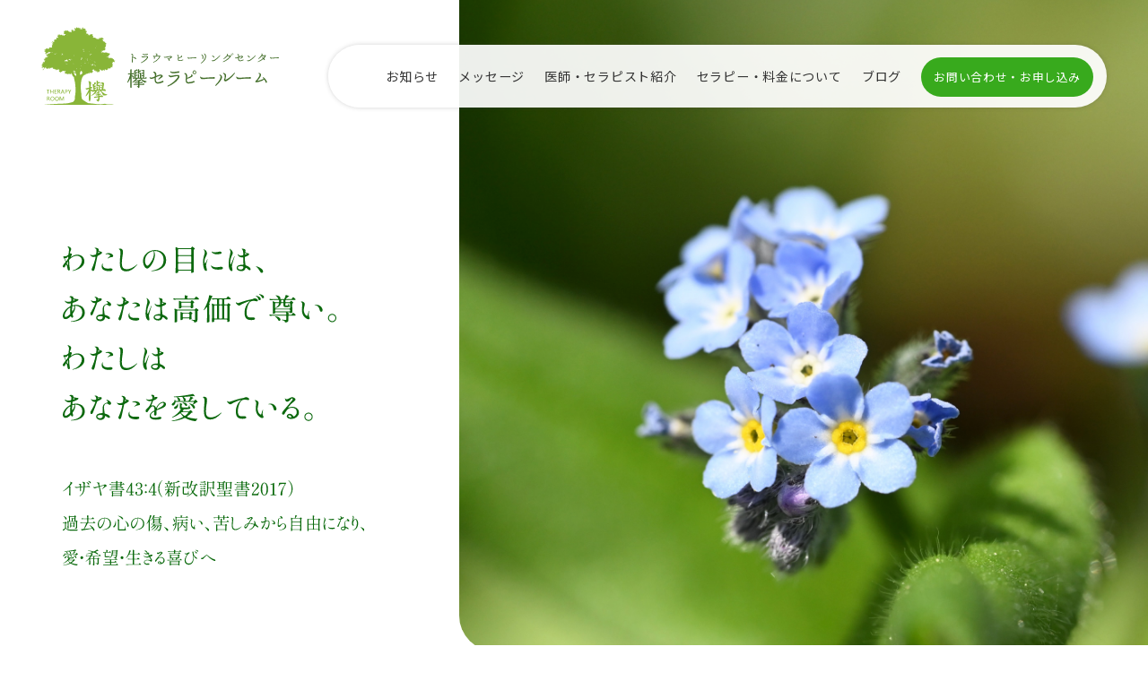

--- FILE ---
content_type: text/html; charset=UTF-8
request_url: https://keyakitherapy.com/
body_size: 8271
content:
<!doctype html>
<html lang="ja">
<head>
<meta charset="utf-8">
<meta http-equiv="X-UA-Compatible" content="IE=edge">
<meta name="viewport" content="width=device-width, initial-scale=1, viewport-fit=cover" />
<meta name="format-detection" content="telephone=no">
<!-- Google tag (gtag.js) -->
<script async src="https://www.googletagmanager.com/gtag/js?id=G-PLBNE6KGNE"></script>
<script>
  window.dataLayer = window.dataLayer || [];
  function gtag(){dataLayer.push(arguments);}
  gtag('js', new Date());

  gtag('config', 'G-PLBNE6KGNE');
</script>
<script src="https://cdnjs.cloudflare.com/ajax/libs/iScroll/5.2.0/iscroll.min.js"></script>
<title>欅セラピールーム トラウマ カウンセリング 東京</title>
<meta name='robots' content='max-image-preview:large, max-snippet:-1, max-video-preview:-1' />
<link rel="canonical" href="https://keyakitherapy.com/">
<meta name="description" content="MESSAGE メッセージ 初めての方へ トラウマ・ヒーリングセンター　欅セラピールームは、 自分の心の奥にある、過去の経験やトラウマ(心の傷）によって、 自分や人を愛すること、様々な病気や症状、生きづらさ、などに苦しんでいる方に、 自分自身と向き合い、癒しと成長のための、安全な場所を提供します。 view more">
<meta property="og:title" content="欅セラピールーム トラウマ カウンセリング 東京">
<meta property="og:type" content="website">
<meta property="og:image" content="https://keyakitherapy.com/wpwp02/wp-content/uploads/2025/11/logo.jpg">
<meta property="og:image:width" content="1200">
<meta property="og:image:height" content="632">
<meta property="og:image:alt" content="Logo">
<meta property="og:description" content="MESSAGE メッセージ 初めての方へ トラウマ・ヒーリングセンター　欅セラピールームは、 自分の心の奥にある、過去の経験やトラウマ(心の傷）によって、 自分や人を愛すること、様々な病気や症状、生きづらさ、などに苦しんでいる方に、 自分自身と向き合い、癒しと成長のための、安全な場所を提供します。 view more">
<meta property="og:url" content="https://keyakitherapy.com/">
<meta property="og:locale" content="ja">
<meta property="og:site_name" content="欅セラピールーム">
<meta name="twitter:card" content="summary_large_image">
<meta name="twitter:image" content="https://keyakitherapy.com/wpwp02/wp-content/uploads/2025/11/logo.jpg">
<link rel='dns-prefetch' href='//ajax.googleapis.com' />
<link rel='dns-prefetch' href='//challenges.cloudflare.com' />
<style id='wp-img-auto-sizes-contain-inline-css' type='text/css'>
img:is([sizes=auto i],[sizes^="auto," i]){contain-intrinsic-size:3000px 1500px}
/*# sourceURL=wp-img-auto-sizes-contain-inline-css */
</style>
<style id='wp-block-library-inline-css' type='text/css'>
:root{--wp-block-synced-color:#7a00df;--wp-block-synced-color--rgb:122,0,223;--wp-bound-block-color:var(--wp-block-synced-color);--wp-editor-canvas-background:#ddd;--wp-admin-theme-color:#007cba;--wp-admin-theme-color--rgb:0,124,186;--wp-admin-theme-color-darker-10:#006ba1;--wp-admin-theme-color-darker-10--rgb:0,107,160.5;--wp-admin-theme-color-darker-20:#005a87;--wp-admin-theme-color-darker-20--rgb:0,90,135;--wp-admin-border-width-focus:2px}@media (min-resolution:192dpi){:root{--wp-admin-border-width-focus:1.5px}}.wp-element-button{cursor:pointer}:root .has-very-light-gray-background-color{background-color:#eee}:root .has-very-dark-gray-background-color{background-color:#313131}:root .has-very-light-gray-color{color:#eee}:root .has-very-dark-gray-color{color:#313131}:root .has-vivid-green-cyan-to-vivid-cyan-blue-gradient-background{background:linear-gradient(135deg,#00d084,#0693e3)}:root .has-purple-crush-gradient-background{background:linear-gradient(135deg,#34e2e4,#4721fb 50%,#ab1dfe)}:root .has-hazy-dawn-gradient-background{background:linear-gradient(135deg,#faaca8,#dad0ec)}:root .has-subdued-olive-gradient-background{background:linear-gradient(135deg,#fafae1,#67a671)}:root .has-atomic-cream-gradient-background{background:linear-gradient(135deg,#fdd79a,#004a59)}:root .has-nightshade-gradient-background{background:linear-gradient(135deg,#330968,#31cdcf)}:root .has-midnight-gradient-background{background:linear-gradient(135deg,#020381,#2874fc)}:root{--wp--preset--font-size--normal:16px;--wp--preset--font-size--huge:42px}.has-regular-font-size{font-size:1em}.has-larger-font-size{font-size:2.625em}.has-normal-font-size{font-size:var(--wp--preset--font-size--normal)}.has-huge-font-size{font-size:var(--wp--preset--font-size--huge)}.has-text-align-center{text-align:center}.has-text-align-left{text-align:left}.has-text-align-right{text-align:right}.has-fit-text{white-space:nowrap!important}#end-resizable-editor-section{display:none}.aligncenter{clear:both}.items-justified-left{justify-content:flex-start}.items-justified-center{justify-content:center}.items-justified-right{justify-content:flex-end}.items-justified-space-between{justify-content:space-between}.screen-reader-text{border:0;clip-path:inset(50%);height:1px;margin:-1px;overflow:hidden;padding:0;position:absolute;width:1px;word-wrap:normal!important}.screen-reader-text:focus{background-color:#ddd;clip-path:none;color:#444;display:block;font-size:1em;height:auto;left:5px;line-height:normal;padding:15px 23px 14px;text-decoration:none;top:5px;width:auto;z-index:100000}html :where(.has-border-color){border-style:solid}html :where([style*=border-top-color]){border-top-style:solid}html :where([style*=border-right-color]){border-right-style:solid}html :where([style*=border-bottom-color]){border-bottom-style:solid}html :where([style*=border-left-color]){border-left-style:solid}html :where([style*=border-width]){border-style:solid}html :where([style*=border-top-width]){border-top-style:solid}html :where([style*=border-right-width]){border-right-style:solid}html :where([style*=border-bottom-width]){border-bottom-style:solid}html :where([style*=border-left-width]){border-left-style:solid}html :where(img[class*=wp-image-]){height:auto;max-width:100%}:where(figure){margin:0 0 1em}html :where(.is-position-sticky){--wp-admin--admin-bar--position-offset:var(--wp-admin--admin-bar--height,0px)}@media screen and (max-width:600px){html :where(.is-position-sticky){--wp-admin--admin-bar--position-offset:0px}}

/*# sourceURL=wp-block-library-inline-css */
</style><style id='global-styles-inline-css' type='text/css'>
:root{--wp--preset--aspect-ratio--square: 1;--wp--preset--aspect-ratio--4-3: 4/3;--wp--preset--aspect-ratio--3-4: 3/4;--wp--preset--aspect-ratio--3-2: 3/2;--wp--preset--aspect-ratio--2-3: 2/3;--wp--preset--aspect-ratio--16-9: 16/9;--wp--preset--aspect-ratio--9-16: 9/16;--wp--preset--color--black: #000000;--wp--preset--color--cyan-bluish-gray: #abb8c3;--wp--preset--color--white: #ffffff;--wp--preset--color--pale-pink: #f78da7;--wp--preset--color--vivid-red: #cf2e2e;--wp--preset--color--luminous-vivid-orange: #ff6900;--wp--preset--color--luminous-vivid-amber: #fcb900;--wp--preset--color--light-green-cyan: #7bdcb5;--wp--preset--color--vivid-green-cyan: #00d084;--wp--preset--color--pale-cyan-blue: #8ed1fc;--wp--preset--color--vivid-cyan-blue: #0693e3;--wp--preset--color--vivid-purple: #9b51e0;--wp--preset--gradient--vivid-cyan-blue-to-vivid-purple: linear-gradient(135deg,rgb(6,147,227) 0%,rgb(155,81,224) 100%);--wp--preset--gradient--light-green-cyan-to-vivid-green-cyan: linear-gradient(135deg,rgb(122,220,180) 0%,rgb(0,208,130) 100%);--wp--preset--gradient--luminous-vivid-amber-to-luminous-vivid-orange: linear-gradient(135deg,rgb(252,185,0) 0%,rgb(255,105,0) 100%);--wp--preset--gradient--luminous-vivid-orange-to-vivid-red: linear-gradient(135deg,rgb(255,105,0) 0%,rgb(207,46,46) 100%);--wp--preset--gradient--very-light-gray-to-cyan-bluish-gray: linear-gradient(135deg,rgb(238,238,238) 0%,rgb(169,184,195) 100%);--wp--preset--gradient--cool-to-warm-spectrum: linear-gradient(135deg,rgb(74,234,220) 0%,rgb(151,120,209) 20%,rgb(207,42,186) 40%,rgb(238,44,130) 60%,rgb(251,105,98) 80%,rgb(254,248,76) 100%);--wp--preset--gradient--blush-light-purple: linear-gradient(135deg,rgb(255,206,236) 0%,rgb(152,150,240) 100%);--wp--preset--gradient--blush-bordeaux: linear-gradient(135deg,rgb(254,205,165) 0%,rgb(254,45,45) 50%,rgb(107,0,62) 100%);--wp--preset--gradient--luminous-dusk: linear-gradient(135deg,rgb(255,203,112) 0%,rgb(199,81,192) 50%,rgb(65,88,208) 100%);--wp--preset--gradient--pale-ocean: linear-gradient(135deg,rgb(255,245,203) 0%,rgb(182,227,212) 50%,rgb(51,167,181) 100%);--wp--preset--gradient--electric-grass: linear-gradient(135deg,rgb(202,248,128) 0%,rgb(113,206,126) 100%);--wp--preset--gradient--midnight: linear-gradient(135deg,rgb(2,3,129) 0%,rgb(40,116,252) 100%);--wp--preset--font-size--small: 13px;--wp--preset--font-size--medium: 20px;--wp--preset--font-size--large: 36px;--wp--preset--font-size--x-large: 42px;--wp--preset--spacing--20: 0.44rem;--wp--preset--spacing--30: 0.67rem;--wp--preset--spacing--40: 1rem;--wp--preset--spacing--50: 1.5rem;--wp--preset--spacing--60: 2.25rem;--wp--preset--spacing--70: 3.38rem;--wp--preset--spacing--80: 5.06rem;--wp--preset--shadow--natural: 6px 6px 9px rgba(0, 0, 0, 0.2);--wp--preset--shadow--deep: 12px 12px 50px rgba(0, 0, 0, 0.4);--wp--preset--shadow--sharp: 6px 6px 0px rgba(0, 0, 0, 0.2);--wp--preset--shadow--outlined: 6px 6px 0px -3px rgb(255, 255, 255), 6px 6px rgb(0, 0, 0);--wp--preset--shadow--crisp: 6px 6px 0px rgb(0, 0, 0);}:where(.is-layout-flex){gap: 0.5em;}:where(.is-layout-grid){gap: 0.5em;}body .is-layout-flex{display: flex;}.is-layout-flex{flex-wrap: wrap;align-items: center;}.is-layout-flex > :is(*, div){margin: 0;}body .is-layout-grid{display: grid;}.is-layout-grid > :is(*, div){margin: 0;}:where(.wp-block-columns.is-layout-flex){gap: 2em;}:where(.wp-block-columns.is-layout-grid){gap: 2em;}:where(.wp-block-post-template.is-layout-flex){gap: 1.25em;}:where(.wp-block-post-template.is-layout-grid){gap: 1.25em;}.has-black-color{color: var(--wp--preset--color--black) !important;}.has-cyan-bluish-gray-color{color: var(--wp--preset--color--cyan-bluish-gray) !important;}.has-white-color{color: var(--wp--preset--color--white) !important;}.has-pale-pink-color{color: var(--wp--preset--color--pale-pink) !important;}.has-vivid-red-color{color: var(--wp--preset--color--vivid-red) !important;}.has-luminous-vivid-orange-color{color: var(--wp--preset--color--luminous-vivid-orange) !important;}.has-luminous-vivid-amber-color{color: var(--wp--preset--color--luminous-vivid-amber) !important;}.has-light-green-cyan-color{color: var(--wp--preset--color--light-green-cyan) !important;}.has-vivid-green-cyan-color{color: var(--wp--preset--color--vivid-green-cyan) !important;}.has-pale-cyan-blue-color{color: var(--wp--preset--color--pale-cyan-blue) !important;}.has-vivid-cyan-blue-color{color: var(--wp--preset--color--vivid-cyan-blue) !important;}.has-vivid-purple-color{color: var(--wp--preset--color--vivid-purple) !important;}.has-black-background-color{background-color: var(--wp--preset--color--black) !important;}.has-cyan-bluish-gray-background-color{background-color: var(--wp--preset--color--cyan-bluish-gray) !important;}.has-white-background-color{background-color: var(--wp--preset--color--white) !important;}.has-pale-pink-background-color{background-color: var(--wp--preset--color--pale-pink) !important;}.has-vivid-red-background-color{background-color: var(--wp--preset--color--vivid-red) !important;}.has-luminous-vivid-orange-background-color{background-color: var(--wp--preset--color--luminous-vivid-orange) !important;}.has-luminous-vivid-amber-background-color{background-color: var(--wp--preset--color--luminous-vivid-amber) !important;}.has-light-green-cyan-background-color{background-color: var(--wp--preset--color--light-green-cyan) !important;}.has-vivid-green-cyan-background-color{background-color: var(--wp--preset--color--vivid-green-cyan) !important;}.has-pale-cyan-blue-background-color{background-color: var(--wp--preset--color--pale-cyan-blue) !important;}.has-vivid-cyan-blue-background-color{background-color: var(--wp--preset--color--vivid-cyan-blue) !important;}.has-vivid-purple-background-color{background-color: var(--wp--preset--color--vivid-purple) !important;}.has-black-border-color{border-color: var(--wp--preset--color--black) !important;}.has-cyan-bluish-gray-border-color{border-color: var(--wp--preset--color--cyan-bluish-gray) !important;}.has-white-border-color{border-color: var(--wp--preset--color--white) !important;}.has-pale-pink-border-color{border-color: var(--wp--preset--color--pale-pink) !important;}.has-vivid-red-border-color{border-color: var(--wp--preset--color--vivid-red) !important;}.has-luminous-vivid-orange-border-color{border-color: var(--wp--preset--color--luminous-vivid-orange) !important;}.has-luminous-vivid-amber-border-color{border-color: var(--wp--preset--color--luminous-vivid-amber) !important;}.has-light-green-cyan-border-color{border-color: var(--wp--preset--color--light-green-cyan) !important;}.has-vivid-green-cyan-border-color{border-color: var(--wp--preset--color--vivid-green-cyan) !important;}.has-pale-cyan-blue-border-color{border-color: var(--wp--preset--color--pale-cyan-blue) !important;}.has-vivid-cyan-blue-border-color{border-color: var(--wp--preset--color--vivid-cyan-blue) !important;}.has-vivid-purple-border-color{border-color: var(--wp--preset--color--vivid-purple) !important;}.has-vivid-cyan-blue-to-vivid-purple-gradient-background{background: var(--wp--preset--gradient--vivid-cyan-blue-to-vivid-purple) !important;}.has-light-green-cyan-to-vivid-green-cyan-gradient-background{background: var(--wp--preset--gradient--light-green-cyan-to-vivid-green-cyan) !important;}.has-luminous-vivid-amber-to-luminous-vivid-orange-gradient-background{background: var(--wp--preset--gradient--luminous-vivid-amber-to-luminous-vivid-orange) !important;}.has-luminous-vivid-orange-to-vivid-red-gradient-background{background: var(--wp--preset--gradient--luminous-vivid-orange-to-vivid-red) !important;}.has-very-light-gray-to-cyan-bluish-gray-gradient-background{background: var(--wp--preset--gradient--very-light-gray-to-cyan-bluish-gray) !important;}.has-cool-to-warm-spectrum-gradient-background{background: var(--wp--preset--gradient--cool-to-warm-spectrum) !important;}.has-blush-light-purple-gradient-background{background: var(--wp--preset--gradient--blush-light-purple) !important;}.has-blush-bordeaux-gradient-background{background: var(--wp--preset--gradient--blush-bordeaux) !important;}.has-luminous-dusk-gradient-background{background: var(--wp--preset--gradient--luminous-dusk) !important;}.has-pale-ocean-gradient-background{background: var(--wp--preset--gradient--pale-ocean) !important;}.has-electric-grass-gradient-background{background: var(--wp--preset--gradient--electric-grass) !important;}.has-midnight-gradient-background{background: var(--wp--preset--gradient--midnight) !important;}.has-small-font-size{font-size: var(--wp--preset--font-size--small) !important;}.has-medium-font-size{font-size: var(--wp--preset--font-size--medium) !important;}.has-large-font-size{font-size: var(--wp--preset--font-size--large) !important;}.has-x-large-font-size{font-size: var(--wp--preset--font-size--x-large) !important;}
/*# sourceURL=global-styles-inline-css */
</style>

<style id='classic-theme-styles-inline-css' type='text/css'>
/*! This file is auto-generated */
.wp-block-button__link{color:#fff;background-color:#32373c;border-radius:9999px;box-shadow:none;text-decoration:none;padding:calc(.667em + 2px) calc(1.333em + 2px);font-size:1.125em}.wp-block-file__button{background:#32373c;color:#fff;text-decoration:none}
/*# sourceURL=/wp-includes/css/classic-themes.min.css */
</style>
<link rel='stylesheet' id='contact-form-7-css' href='https://keyakitherapy.com/wpwp02/wp-content/plugins/contact-form-7/includes/css/styles.css?ver=6.1.4' type='text/css' media='all' />
<link rel='stylesheet' id='wpcf7-redirect-script-frontend-css' href='https://keyakitherapy.com/wpwp02/wp-content/plugins/wpcf7-redirect/build/assets/frontend-script.css?ver=2c532d7e2be36f6af233' type='text/css' media='all' />
<script type="text/javascript" src="//ajax.googleapis.com/ajax/libs/jquery/3.7.1/jquery.min.js?ver=3.7.1" id="jquery-js"></script>
<link rel="icon" type="image/png" href="/wpwp02/wp-content/uploads/fbrfg/favicon-96x96.png" sizes="96x96" />
<link rel="icon" type="image/svg+xml" href="/wpwp02/wp-content/uploads/fbrfg/favicon.svg" />
<link rel="shortcut icon" href="/wpwp02/wp-content/uploads/fbrfg/favicon.ico" />
<link rel="apple-touch-icon" sizes="180x180" href="/wpwp02/wp-content/uploads/fbrfg/apple-touch-icon.png" />
<meta name="apple-mobile-web-app-title" content="欅セラピールーム" />
<link rel="manifest" href="/wpwp02/wp-content/uploads/fbrfg/site.webmanifest" />
<link rel="stylesheet" href="https://keyakitherapy.com/wpwp02/wp-content/themes/keyakiWp/style.css">
<link rel="stylesheet" href="https://keyakitherapy.com/wpwp02/wp-content/themes/keyakiWp/common/css/base.css?20260123-2225">
<link rel="stylesheet" href="https://keyakitherapy.com/wpwp02/wp-content/themes/keyakiWp/common/css/edit.css?20260123-2225">
	
</head>
	
<body class="drawer drawer--right">
<div id="wrapper">
<a name="top" id="top"></a>
<!--header-->
<header>
		<h1><a href="https://keyakitherapy.com/">欅セラピールーム</a></h1>
	<nav>
		<ul>
			<li><a href="https://keyakitherapy.com/news/">お知らせ</a></li>
			<li><a href="https://keyakitherapy.com/message/">メッセージ</a></li>
			<li><a href="https://keyakitherapy.com/profile/">医師・セラピスト紹介</a></li>
			<li><a href="https://keyakitherapy.com/about/">セラピー・料金について</a></li>
			<li><a href="https://keyakitherapy.com/blog/">ブログ</a></li>
			<li class="navContact"><a href="https://keyakitherapy.com/contact/">お問い合わせ・お申し込み</a></li>
		</ul>
	</nav>	
</header>
<button type="button" class="drawer-toggle drawer-hamburger">
<span class="sr-only">menu</span>
<span class="drawer-hamburger-icon"></span>
</button>
<!--/header--><!--mainImage-->
<div id="mainImage" class="mainH">
	<div id="mainPhoto"></div>
	<div id="mainTxt">
		<div class="forPC forTB">
		<img class="img01" src="https://keyakitherapy.com/wpwp02/wp-content/themes/keyakiWp/common/images/top/main_txt01.svg" alt="わたしの目には、あなたは高価で尊い。わたしはあなたを愛している。"/>
		<img class="img02" src="https://keyakitherapy.com/wpwp02/wp-content/themes/keyakiWp/common/images/top/main_txt02.svg" alt=""/>
		</div>
		<div class="forSP">
		<img class="img01" src="https://keyakitherapy.com/wpwp02/wp-content/themes/keyakiWp/common/images/top/main_txt01_sp.svg" alt="わたしの目には、あなたは高価で尊い。わたしはあなたを愛している。"/>
		<img class="img02" src="https://keyakitherapy.com/wpwp02/wp-content/themes/keyakiWp/common/images/top/main_txt02_sp.svg" alt=""/>
		</div>
	</div>
</div>
<!--/mainImage-->
<!--container-->
<div id="container" class="toppage">
	<section id="top--news">
		<div class="inner">
			<div class="tit">NEWS</div>
			<div class="list">
				<span class="date">2026.1.5</span>
	<p><a href="https://keyakitherapy.com/news/news-1307/">2026年2月のスケジュール</a></p>
			</div>
			<div class="btn">
				<a href="https://keyakitherapy.com/news/"><span class="btn-txt">view more</span><span class="btn-arw"></span></a>
			</div>
		</div>
	</section>
	
					
	<section id="top--message">
<h2>MESSAGE<span>メッセージ</span></h2>
<h3>初めての方へ</h3>
<p>トラウマ・ヒーリングセンター　欅セラピールームは、<br class="forPC forTB">自分の心の奥にある、過去の経験やトラウマ(心の傷）によって、<br class="forPC forTB">自分や人を愛すること、様々な病気や症状、生きづらさ、などに苦しんでいる方に、<br class="forPC forTB">自分自身と向き合い、癒しと成長のための、安全な場所を提供します。</p>
<div class="btn">
<a href="https://keyakitherapy.com/message/"><span class="btn-txt">view more</span><span class="btn-arw"></span></a>
</div>
<span class="img01"></span>
<span class="img02"></span>
</section>
<section id="top--about">
<div class="wrapBoxC">
<h2>ABOUT<br class="forSP">THERAPHY <span>セラピーについて</span></h2>
<p>ホームページよりセラピーのお申し込みをされた方は、まず、初回面接を行います。<br>
ご相談やご希望をお伺いし、個々の目標とニーズに合わせたセラピーをご提供します。<br>
個人セラピー（30分、50分）、カップル（夫婦）セラピー（70分）、家族セラピー（80分）をお選びいただけます。</p>

<div class="inner" id="topabout01">
<div class="imgBox">
<img fetchpriority="high" decoding="async" src="https://keyakitherapy.com/wpwp02/wp-content/themes/keyakiWp/common/images/about/img_theraphy_01.jpg" width="1000" height="640" alt="カウンセリング"/>
</div>
<div class="txtBox">
<span class="num"><img decoding="async" src="https://keyakitherapy.com/wpwp02/wp-content/themes/keyakiWp/common/images/ico_num1_01.svg" alt="01"/></span>
<h3>カウンセリング</h3>
<p>主にお話を伺います。自分の気持ちを表現し、尊重され、受け入れられることで、気持ちが楽になり、新しい気づきを得て、一歩前に進むことができるようになります。</p>
</div>
</div>
<div class="inner" id="topabout02">
<div class="imgBox">
<img decoding="async" src="https://keyakitherapy.com/wpwp02/wp-content/themes/keyakiWp/common/images/about/img_theraphy_02.jpg" width="1000" height="640" alt="現代臨床催眠"/>
</div>
<div class="txtBox">
<span class="num"><img decoding="async" src="https://keyakitherapy.com/wpwp02/wp-content/themes/keyakiWp/common/images/ico_num1_02.svg" alt="02"/></span>
<h3>現代臨床催眠</h3>
<p>より楽で、自然な、深いリラックス状態を得ることにより、頭の中の自分を悩ませる思考から解放され、深い安らぎと一体感の中で、統合的な解決を目指します。</p>
</div>
</div>
<div class="inner" id="topabout03">
<div class="imgBox">
<img decoding="async" src="https://keyakitherapy.com/wpwp02/wp-content/themes/keyakiWp/common/images/about/img_theraphy_03.jpg" width="1000" height="640" alt="ソマティック・エクスペリエンシング&reg;"/>
</div>
<div class="txtBox">
<span class="num"><img decoding="async" src="https://keyakitherapy.com/wpwp02/wp-content/themes/keyakiWp/common/images/ico_num1_03.svg" alt="03"/></span>
<h3>ソマティック・<br class="forSP">エクスペリエンシング&reg;</h3>
<p>身体感覚に焦点をあて、トラウマのエネルギーを解放することによって、病気や症状から解放され、健康な神経系の自己調節、人とのつながりを回復することができます。</p>
</div>
</div>

<div class="btn">
<a href="https://keyakitherapy.com/about/"><span class="btn-txt">view more</span><span class="btn-arw"></span></a>
</div>
</div>
</section>
<section id="top--profile">
<div class="inner">
<div class="titBox">
<h2>PROFILE<span>医師・セラピスト紹介</span></h2>
</div>
<div class="imgBox">
<img loading="lazy" decoding="async" src="https://keyakitherapy.com/wpwp02/wp-content/themes/keyakiWp/common/images/top/img_top_profile2.jpg" width="1000" height="716" alt="医師・セラピスト紹介"/>
</div>
<div class="txtBox">
<p>精神科医・精神保健指定医であり、米国臨床心理学修士号取得。Somatic Experiencing&reg; のプラクティショナー（SEP）でもあります。<br>
自身も深いトラウマ体験を経て、その癒しの道を探究し、現在は医学と臨床心理学の両面から患者中心の医療を実践し、クリスチャンとしても活動しています。</p>
<div class="btn">
<a href="https://keyakitherapy.com/profile/"><span class="btn-txt">view more</span><span class="btn-arw"></span></a>
</div>
</div>
</div>
</section>		
			
	<section id="top--blog">
		<h2>BLOG<span>ブログ</span></h2>
				<ul class="cBlogList">
						<li>
				<a href="https://keyakitherapy.com/blog/recently/blog-1287/">
					<div class="img"><img width="900" height="480" src="https://keyakitherapy.com/wpwp02/wp-content/uploads/2025/12/iStock-1176603937-900x480.jpg" class="attachment-blog size-blog wp-post-image" alt="Candle and Christmas decoration with wooden background and snow" decoding="async" loading="lazy" /></div>
				</a>
				<div class="sub">
					<span class="date">2025.12.22</span>
 <span class="cat">最近のこと</span>
				</div>
				<p><a href="https://keyakitherapy.com/blog/recently/blog-1287/">クリスマスのよい知らせ</a></p>
			</li>						<li>
				<a href="https://keyakitherapy.com/blog/iyashi/blog-1281/">
					<div class="img"><img width="427" height="480" src="https://keyakitherapy.com/wpwp02/wp-content/uploads/2025/12/care-9719575_640-427x480.jpg" class="attachment-blog size-blog wp-post-image" alt="Care 9719575" decoding="async" loading="lazy" /></div>
				</a>
				<div class="sub">
					<span class="date">2025.12.16</span>
 <span class="cat">癒しと成長</span>
				</div>
				<p><a href="https://keyakitherapy.com/blog/iyashi/blog-1281/">境界線を意識する</a></p>
			</li>						<li>
				<a href="https://keyakitherapy.com/blog/iyashi/blog-1259/">
					<div class="img"><img width="900" height="480" src="https://keyakitherapy.com/wpwp02/wp-content/uploads/2025/12/iStock-2184952784-900x480.jpg" class="attachment-blog size-blog wp-post-image" alt="Small green plant is growing in the dirt" decoding="async" loading="lazy" /></div>
				</a>
				<div class="sub">
					<span class="date">2025.12.9</span>
 <span class="cat">癒しと成長</span>
				</div>
				<p><a href="https://keyakitherapy.com/blog/iyashi/blog-1259/">身体感覚を扱うことの大切さ</a></p>
			</li>		</ul>
		<div class="btn">
			<a href="https://keyakitherapy.com/blog/"><span class="btn-txt">view more</span><span class="btn-arw"></span></a>
		</div>
	</section>
</div>
<!--/container-->
<!--footer-->
<footer>
	<div id="ftrContact">
		<p>お問い合わせ、セラピー（初回面接）、講座のお申し込みをお受けしています。</p>
		<div class="btn">
			<a href="https://keyakitherapy.com/contact/">CONTACT FORM</a>
		</div>
	</div>
	<div id="ftrIn">
		<div class="inner">
			<div class="logo"><a href="https://keyakitherapy.com/">欅セラピールーム トラウマ カウンセリング 東京</a></div>
			<nav>
				<ul>
					<li><a href="https://keyakitherapy.com/">ホーム</a></li>
					<li><a href="https://keyakitherapy.com/news/">お知らせ</a></li>
					<li><a href="https://keyakitherapy.com/message/">メッセージ</a></li>
				</ul>
				<ul>
					<li><a href="https://keyakitherapy.com/profile/">医師・セラピスト紹介</a></li>
					<li><a href="https://keyakitherapy.com/about/">セラピー・料金について</a></li>
					<li><a href="https://keyakitherapy.com/blog/">ブログ</a></li>
				</ul>
				<ul>
					<li><a href="https://keyakitherapy.com/contact/">お問い合わせ・お申し込み</a></li>
					<li><a href="https://keyakitherapy.com/privacy/">個人情報保護方針</a></li>
				</ul>
			</nav>
		</div>
		<p class="copy">&copy; <a href="https://keyakitherapy.com/">欅セラピールーム トラウマ カウンセリング 東京</a></p>
	</div>
</footer>
<!--/footer-->
</div>
<!--/wrapper-->
<!--spmenu-->
    <nav class="drawer-nav">
		<div class="drawer-nav-inner">
			<div class="spNav">
			<ul>
				<li><a href="https://keyakitherapy.com/">ホーム</a></li>
				<li><a href="https://keyakitherapy.com/news/">お知らせ</a></li>
				<li><a href="https://keyakitherapy.com/message/">メッセージ</a></li>
				<li><a href="https://keyakitherapy.com/profile/">医師・セラピスト紹介</a></li>
				<li><a href="https://keyakitherapy.com/about/">セラピー・料金について</a></li>
				<li><a href="https://keyakitherapy.com/blog/">ブログ</a></li>
				<li><a href="https://keyakitherapy.com/contact/">お問い合わせ・お申し込み</a></li>
			</ul>
			</div>
		</div>
    </nav>
<!--/sp menu-->
<script type="speculationrules">
{"prefetch":[{"source":"document","where":{"and":[{"href_matches":"/*"},{"not":{"href_matches":["/wpwp02/wp-*.php","/wpwp02/wp-admin/*","/wpwp02/wp-content/uploads/*","/wpwp02/wp-content/*","/wpwp02/wp-content/plugins/*","/wpwp02/wp-content/themes/keyakiWp/*","/*\\?(.+)"]}},{"not":{"selector_matches":"a[rel~=\"nofollow\"]"}},{"not":{"selector_matches":".no-prefetch, .no-prefetch a"}}]},"eagerness":"conservative"}]}
</script>
<script type="application/ld+json" id="slim-seo-schema">{"@context":"https://schema.org","@graph":[{"@type":"WebSite","@id":"https://keyakitherapy.com/#website","url":"https://keyakitherapy.com/","name":"欅セラピールーム","description":"欅セラピールーム トラウマ カウンセリング 東京","inLanguage":"ja","potentialAction":{"@id":"https://keyakitherapy.com/#searchaction"},"publisher":{"@id":"https://keyakitherapy.com/#organization"}},{"@type":"SearchAction","@id":"https://keyakitherapy.com/#searchaction","target":"https://keyakitherapy.com/?s={search_term_string}","query-input":"required name=search_term_string"},{"@type":"WebPage","@id":"https://keyakitherapy.com/#webpage","url":"https://keyakitherapy.com/","inLanguage":"ja","name":"欅セラピールーム トラウマ カウンセリング 東京","description":"MESSAGE メッセージ 初めての方へ トラウマ・ヒーリングセンター　欅セラピールームは、 自分の心の奥にある、過去の経験やトラウマ(心の傷）によって、 自分や人を愛すること、様々な病気や症状、生きづらさ、などに苦しんでいる方に、 自分自身と向き合い、癒しと成長のための、安全な場所を提供します。 view more","datePublished":"2025-11-20T11:32:53+09:00","dateModified":"2025-11-27T13:46:56+09:00","isPartOf":{"@id":"https://keyakitherapy.com/#website"},"potentialAction":{"@id":"https://keyakitherapy.com/#readaction"},"about":{"@id":"https://keyakitherapy.com/#organization"},"primaryImageOfPage":{"@id":"https://keyakitherapy.com/#thumbnail"},"image":{"@id":"https://keyakitherapy.com/#thumbnail"}},{"@type":"ReadAction","@id":"https://keyakitherapy.com/#readaction","target":"https://keyakitherapy.com/"},{"@type":"Organization","@id":"https://keyakitherapy.com/#organization","url":"https://keyakitherapy.com/","name":"欅セラピールーム"},{"@type":"ImageObject","@id":"https://keyakitherapy.com/#thumbnail","url":"https://keyakitherapy.com/../common/images/about/img_theraphy_01.jpg"}]}</script><script type="text/javascript" src="https://keyakitherapy.com/wpwp02/wp-includes/js/dist/hooks.min.js?ver=dd5603f07f9220ed27f1" id="wp-hooks-js"></script>
<script type="text/javascript" src="https://keyakitherapy.com/wpwp02/wp-includes/js/dist/i18n.min.js?ver=c26c3dc7bed366793375" id="wp-i18n-js"></script>
<script type="text/javascript" id="wp-i18n-js-after">
/* <![CDATA[ */
wp.i18n.setLocaleData( { 'text direction\u0004ltr': [ 'ltr' ] } );
//# sourceURL=wp-i18n-js-after
/* ]]> */
</script>
<script type="text/javascript" src="https://keyakitherapy.com/wpwp02/wp-content/plugins/contact-form-7/includes/swv/js/index.js?ver=6.1.4" id="swv-js"></script>
<script type="text/javascript" id="contact-form-7-js-translations">
/* <![CDATA[ */
( function( domain, translations ) {
	var localeData = translations.locale_data[ domain ] || translations.locale_data.messages;
	localeData[""].domain = domain;
	wp.i18n.setLocaleData( localeData, domain );
} )( "contact-form-7", {"translation-revision-date":"2025-11-30 08:12:23+0000","generator":"GlotPress\/4.0.3","domain":"messages","locale_data":{"messages":{"":{"domain":"messages","plural-forms":"nplurals=1; plural=0;","lang":"ja_JP"},"This contact form is placed in the wrong place.":["\u3053\u306e\u30b3\u30f3\u30bf\u30af\u30c8\u30d5\u30a9\u30fc\u30e0\u306f\u9593\u9055\u3063\u305f\u4f4d\u7f6e\u306b\u7f6e\u304b\u308c\u3066\u3044\u307e\u3059\u3002"],"Error:":["\u30a8\u30e9\u30fc:"]}},"comment":{"reference":"includes\/js\/index.js"}} );
//# sourceURL=contact-form-7-js-translations
/* ]]> */
</script>
<script type="text/javascript" id="contact-form-7-js-before">
/* <![CDATA[ */
var wpcf7 = {
    "api": {
        "root": "https:\/\/keyakitherapy.com\/wp-json\/",
        "namespace": "contact-form-7\/v1"
    }
};
//# sourceURL=contact-form-7-js-before
/* ]]> */
</script>
<script type="text/javascript" src="https://keyakitherapy.com/wpwp02/wp-content/plugins/contact-form-7/includes/js/index.js?ver=6.1.4" id="contact-form-7-js"></script>
<script type="text/javascript" id="wpcf7-redirect-script-js-extra">
/* <![CDATA[ */
var wpcf7r = {"ajax_url":"https://keyakitherapy.com/wpwp02/wp-admin/admin-ajax.php"};
//# sourceURL=wpcf7-redirect-script-js-extra
/* ]]> */
</script>
<script type="text/javascript" src="https://keyakitherapy.com/wpwp02/wp-content/plugins/wpcf7-redirect/build/assets/frontend-script.js?ver=2c532d7e2be36f6af233" id="wpcf7-redirect-script-js"></script>
<script type="text/javascript" src="https://challenges.cloudflare.com/turnstile/v0/api.js" id="cloudflare-turnstile-js" data-wp-strategy="async"></script>
<script type="text/javascript" id="cloudflare-turnstile-js-after">
/* <![CDATA[ */
document.addEventListener( 'wpcf7submit', e => turnstile.reset() );
//# sourceURL=cloudflare-turnstile-js-after
/* ]]> */
</script>
<script type="module" src="https://keyakitherapy.com/wpwp02/wp-content/themes/keyakiWp/common/js/loader.js"></script>
</body>
</html>


--- FILE ---
content_type: text/css
request_url: https://keyakitherapy.com/wpwp02/wp-content/themes/keyakiWp/style.css
body_size: -53
content:
@charset "UTF-8";
/*
	Theme Name: keyakiWp
*/


--- FILE ---
content_type: text/css
request_url: https://keyakitherapy.com/wpwp02/wp-content/themes/keyakiWp/common/css/base.css?20260123-2225
body_size: 15316
content:
@charset "UTF-8";
/* -----------------------------------------------------------------------
reset
------------------------------------------------------------------------- */
@import url("https://fonts.googleapis.com/css2?family=Noto+Sans+JP:wght@400;500;700&display=swap");
@import url("https://fonts.googleapis.com/css2?family=Shippori+Mincho:wght@400;500&display=swap");
@import url("https://fonts.googleapis.com/css2?family=Cormorant+Garamond:ital,wght@0,300..700;1,300..700&display=swap");
html, body, div, span, object, iframe,
h1, h2, h3, h4, h5, h6, p, blockquote, pre,
abbr, address, cite, code,
del, dfn, em, img, ins, kbd, q, samp,
small, strong, sub, sup, var,
b, i,
dl, dt, dd, ol, ul, li,
fieldset, form, label, legend,
table, caption, tbody, tfoot, thead, tr, th, td,
article, aside, canvas, details, figcaption, figure,
footer, header, hgroup, menu, nav, section, summary,
time, mark, audio, video, main {
  margin: 0;
  padding: 0;
  border: 0;
  outline: 0;
  font-size: 100%;
  vertical-align: baseline;
  background: transparent;
  font-weight: normal; }

body {
  line-height: 1; }

article, aside, details, figcaption, figure,
footer, header, hgroup, menu, nav, section, main {
  display: block; }

nav ul,
li {
  list-style: none; }

blockquote, q {
  quotes: none; }

blockquote:before, blockquote:after,
q:before, q:after {
  content: '';
  content: none; }

a {
  margin: 0;
  padding: 0;
  font-size: 100%;
  vertical-align: baseline;
  background: transparent; }

/* change colours to suit your needs */
ins {
  background-color: #ff9;
  color: #000;
  text-decoration: none; }

/* change colours to suit your needs */
mark {
  background-color: #ff9;
  color: #000;
  font-style: italic;
  font-weight: bold; }

del {
  text-decoration: line-through; }

abbr[title], dfn[title] {
  border-bottom: 1px dotted;
  cursor: help; }

table {
  border-collapse: collapse;
  border-spacing: 0; }

/* change border colour to suit your needs */
hr {
  display: block;
  height: 1px;
  border: 0;
  border-top: 1px solid #cccccc;
  margin: 1em 0;
  padding: 0; }

input, select {
  vertical-align: middle; }

/* -----------------------------------------------------------------------
ress +
------------------------------------------------------------------------- */
audio:not([controls]) {
  display: none;
  height: 0; }

hr {
  overflow: visible; }

[hidden], template {
  display: none; }

abbr[title] {
  border-bottom: 1px dotted;
  text-decoration: none; }

a {
  background-color: transparent;
  -webkit-text-decoration-skip: objects; }

a:active,
a:hover {
  outline-width: 0; }

code, kbd, pre, samp {
  font-family: monospace, monospace; }

b, strong {
  font-weight: bolder; }

sub,
sup {
  font-size: 75%;
  line-height: 0;
  position: relative;
  vertical-align: baseline; }

sub {
  bottom: -0.25em; }

sup {
  top: -0.5em; }

input {
  border-radius: 0; }

[type="number"] {
  width: auto; }

[type="search"] {
  -webkit-appearance: textfield; }

[type="search"]::-webkit-search-cancel-button,
[type="search"]::-webkit-search-decoration {
  -webkit-appearance: none; }

textarea {
  overflow: auto;
  resize: vertical; }

button, input, optgroup, select, textarea {
  font: inherit; }

optgroup {
  font-weight: bold; }

button {
  overflow: visible; }

button::-moz-focus-inner,
[type="button"]::-moz-focus-inner,
[type="reset"]::-moz-focus-inner,
[type="submit"]::-moz-focus-inner {
  border-style: 0;
  padding: 0; }

/*focus style */
button:-moz-focusring,
[type="button"]::-moz-focus-inner,
[type="reset"]::-moz-focus-inner,
[type="submit"]::-moz-focus-inner {
  outline: 1px dotted ButtonText; }

button,
html [type="button"],
[type="reset"],
[type="submit"] {
  -webkit-appearance: button; }

button,
select {
  text-transform: none; }

button,
input,
select,
textarea {
  background-color: transparent;
  border-style: none;
  color: inherit; }

select {
  -moz-appearance: none;
  -webkit-appearance: none;
  appearance: none; }

select::-ms-expand {
  display: none; }

select::-ms-value {
  color: currentColor; }

legend {
  border: 0;
  color: inherit;
  display: table;
  max-width: 100%;
  white-space: normal; }

::-webkit-file-upload-button {
  -webkit-appearance: button;
  font: inherit; }

::-webkit-input-placeholder {
  color: inherit;
  opacity: 0.54; }

[type="search"] {
  -webkit-appearance: textfield;
  outline-offset: -2px; }

img {
  border-style: none; }

progress {
  vertical-align: baseline; }

svg:not(:root) {
  overflow: hidden; }

audio,
canvas,
progress,
video {
  display: inline-block; }

@media screen {
  [hidden~="screen"] {
    display: inherit; }

  [hidden~="screen"]:not(:active):not(:focus):not(:target) {
    position: absolute !important;
    clip: rect(0 0 0 0) !important; } }
[aria-busy="true"] {
  cursor: progress; }

[aria-controls] {
  cursor: pointer; }

[aria-disabled] {
  cursor: default; }

::-moz-selection {
  background-color: #333;
  color: #fff;
  text-shadow: none; }

::selection {
  background-color: #333;
  color: #fff;
  text-shadow: none; }

/* -----------------------------------------------------------------------
add
------------------------------------------------------------------------- */
input[type="button"], input[type="submit"] {
  -webkit-appearance: none; }

* {
  -webkit-box-sizing: border-box;
  -moz-box-sizing: border-box;
  -o-box-sizing: border-box;
  -ms-box-sizing: border-box;
  box-sizing: border-box; }

::before,
::after {
  box-sizing: inherit;
  text-decoration: inherit;
  vertical-align: inherit; }

/*safari*/
* {
  min-height: 0vw; }

/*----------------------------------------------------------
Properties
-----------------------------------------------------------*/
:root {
  --bgBody: #fff;
  --txBody: #333;
  --pointCl01:#006b00;
  --lineCl01:#dedede;
  --lineCl02:#c0c7be;
  --btnCl01:#38aa1d;
  --btnovCl01:#3ec11f;
  --txtovCl01:#38aa1d;
  --bgCl01:#f0f5ea;
  --kadomaru:30px;
  --kadomarusp:15px;
  --kadomaruL:60px;
  --kadomaruLsp:30px;
  --kadomaruM:40px;
  --kadomaruMsp:20px;
  --kadomaruS:20px;
  --kadomaruSsp:15px;
  --hdrH:175px;
  --hdrHsp:65px;
  --trTime: .5s;
  --spMaxW:350px; }

@media screen and (min-width: 1300px) {
  .forPC {
    display: inherit !important; } }
@media screen and (min-width: 768px) and (max-width: 1299px) {
  .forPC {
    display: none; } }
@media screen and (max-width: 767px) {
  .forPC {
    display: none; } }

@media screen and (min-width: 1300px) {
  .forTB {
    display: none; } }
@media screen and (min-width: 768px) and (max-width: 1299px) {
  .forTB {
    display: inherit !important; } }
@media screen and (max-width: 767px) {
  .forTB {
    display: none; } }

@media screen and (min-width: 1300px) {
  .forTB2 {
    display: none; } }
@media screen and (min-width: 768px) and (max-width: 1299px) {
  .forTB2 {
    display: none; } }
  @media screen and (min-width: 768px) and (max-width: 1299px) and (max-width: 999px) {
    .forTB2 {
      display: inherit !important; } }

@media screen and (max-width: 767px) {
  .forTB2 {
    display: none; } }

@media screen and (min-width: 1300px) {
  .forSP {
    display: none; } }
@media screen and (min-width: 768px) and (max-width: 1299px) {
  .forSP {
    display: none; } }
@media screen and (max-width: 767px) {
  .forSP {
    display: inherit !important; } }

#container.toppage #top--about, #container.second.about #about--price, #container.toppage #top--news,
.wrapBoxW, #container.second #notfound, #ftrIn .inner, #ftrIn p.copy, #mainTitle h1,
#mainTitle .pageTitle, #mainImage #mainTxt, #container.toppage #top--message, #container.toppage #top--blog, #container.blog section#blogIndex, #container.blog #categoryList, #container.blog #blogRelation,
.wrapBox, #container.second section, #container.toppage #top--profile .inner,
.wrapBoxC, #container.second.contact section,
#container.second.thanks section, #container.second.privacy section, #container.news section#newsIndex, #container.news section#newsDetail, #container.blog #blogDetail,
.wrapBoxS {
  max-width: 100%;
  margin: 0 auto;
  padding-left: 30px;
  padding-right: 30px; }
  @media screen and (max-width: 767px) {
    #container.toppage #top--about, #container.second.about #about--price, #container.toppage #top--news,
    .wrapBoxW, #container.second #notfound, #ftrIn .inner, #ftrIn p.copy, #mainTitle h1,
    #mainTitle .pageTitle, #mainImage #mainTxt, #container.toppage #top--message, #container.toppage #top--blog, #container.blog section#blogIndex, #container.blog #categoryList, #container.blog #blogRelation,
    .wrapBox, #container.second section, #container.toppage #top--profile .inner,
    .wrapBoxC, #container.second.contact section,
    #container.second.thanks section, #container.second.privacy section, #container.news section#newsIndex, #container.news section#newsDetail, #container.blog #blogDetail,
    .wrapBoxS {
      padding-left: 20px;
      padding-right: 20px; } }

/* box --1300px-----------*/
#container.toppage #top--about, #container.second.about #about--price, #container.toppage #top--news,
.wrapBoxW {
  width: 1360px; }

/* box --1200px-----------*/
#container.toppage #top--news, #container.second #notfound, #ftrIn .inner, #ftrIn p.copy, #mainTitle h1,
#mainTitle .pageTitle, #mainImage #mainTxt, #container.toppage #top--message, #container.toppage #top--blog, #container.blog section#blogIndex, #container.blog #categoryList, #container.blog #blogRelation,
.wrapBox {
  width: 1260px; }

/* box --1100px-----------*/
#container.second section, #container.toppage #top--profile .inner,
.wrapBoxC {
  width: 1160px; }

/* box --1000px-----------*/
#container.second.contact section,
#container.second.thanks section, #container.second.privacy section, #container.news section#newsIndex, #container.news section#newsDetail, #container.blog #blogDetail,
.wrapBoxS {
  width: 1060px; }

/*-----------------------------------------------------
font size
--------------------------------------------------------*/
html {
  font-size: 10px; }

body {
  font-size: 16px; }
  @media screen and (min-width: 768px) and (max-width: 1299px) {
    body {
      font-size: 1.5rem; } }
  @media screen and (max-width: 767px) {
    body {
      font-size: 1.5rem; } }
  @media screen and (max-width: 374px) {
    body {
      font-size: 1.4rem; } }

body {
  font-family: 'Noto Sans JP',"游ゴシック体", YuGothic, "游ゴシック", "Yu Gothic", "メイリオ", sans-serif;
  font-weight: 400;
  letter-spacing: 0.01em; }

input {
  font-family: 'Noto Sans JP',"游ゴシック体", YuGothic, "游ゴシック", "Yu Gothic", "メイリオ", sans-serif;
  font-weight: 400; }

.font01R, #container.toppage #top--message .btn a span.btn-txt, #container.toppage #top--about .wrapBoxC .btn a span.btn-txt, #container.toppage #top--profile .inner .txtBox .btn a span.btn-txt, #container.toppage #top--blog .btn a span.btn-txt,
.font01M,
.font01B, #container.toppage #top--message h2, #container.toppage #top--about .wrapBoxC h2, #container.toppage #top--profile .inner .titBox h2, #container.toppage #top--blog h2, #ftrContact .btn a, #mainTitle h1,
#mainTitle .pageTitle, #container.toppage #top--news .inner .tit, #container.toppage #top--news .inner .btn a, #container.second.profile #profile--detail .txtBox .name span, #container.second.about #about--flow .inner .txtBox h3 span, #container .pageNav ul li a {
  font-family: "Cormorant Garamond", serif;
  font-weight: 400;
  font-style: normal;
  letter-spacing: 0.05em; }

#container.toppage #top--message h2 span, #container.toppage #top--about .wrapBoxC h2 span, #container.toppage #top--profile .inner .titBox h2 span, #container.toppage #top--blog h2 span, input[type="checkbox"],
input[type="radio"], #mainTitle h1 span,
#mainTitle .pageTitle span,
.fontDef {
  font-family: 'Noto Sans JP',"游ゴシック体", YuGothic, "游ゴシック", "Yu Gothic", "メイリオ", sans-serif;
  font-weight: 400; }

#container.second.message #message--detail h2, #container.second.profile #profile--history h2, #container.second.about #about--lead h2, #container.second.about #about--price h2, #container.second.about #about--flow h2, #container.second.about #about--place h2, #container.second.message #message--detail h3, #container.second.about .about--detail .titBox h2, #container.second.contact #contact--lead h2,
#container.second.thanks #contact--lead h2, #container.blog #blogRelation h2, #container.second.about #about--flow .inner .txtBox h3, #container.second.message #message--detail .bdBox h3, #container.second.profile #profile--history .bdBox h3, #container.toppage #top--message h3, #container.toppage #top--about .wrapBoxC .inner .txtBox h3, #container.second.profile #profile--detail .txtBox .name, #container.second.about #about--price .inner .item dl dt, #container.second.about #about--price .inner .item dl dd {
  font-family: "Shippori Mincho", serif;
  font-weight: 400;
  font-style: normal; }

#container.second.profile #profile--history table th, #container.second.profile #profile--history .bdBox dl dt {
  font-family: "Cormorant Garamond", "Shippori Mincho", serif;
  font-weight: 400;
  font-style: normal; }

.font01R {
  font-weight: 400; }

#container.toppage #top--message .btn a span.btn-txt, #container.toppage #top--about .wrapBoxC .btn a span.btn-txt, #container.toppage #top--profile .inner .txtBox .btn a span.btn-txt, #container.toppage #top--blog .btn a span.btn-txt,
.font01M {
  font-weight: 500; }

.font01B {
  font-weight: 700; }

#container.toppage #top--about, #container.second.about #about--price, #container.toppage #top--news {
  background-color: var(--bgCl01);
  border-radius: var(--kadomaruL);
  max-width: calc(100% - 60px);
  padding-left: 0;
  padding-right: 0;
  padding-top: 120px;
  padding-bottom: 100px; }
  @media screen and (min-width: 768px) and (max-width: 1299px) {
    #container.toppage #top--about, #container.second.about #about--price, #container.toppage #top--news {
      padding-top: 10%;
      padding-bottom: 8.3333%; } }
  @media screen and (max-width: 767px) {
    #container.toppage #top--about, #container.second.about #about--price, #container.toppage #top--news {
      max-width: 100%;
      border-radius: var(--kadomaruLsp);
      padding-top: 16%;
      padding-bottom: 18.6667%; } }
#container.toppage #top--news {
  border-radius: var(--kadomaru); }
  @media screen and (max-width: 767px) {
    #container.toppage #top--news {
      max-width: calc(100% - 40px);
      border-radius: var(--kadomarusp); } }

#container.toppage #top--message h2, #container.toppage #top--about .wrapBoxC h2, #container.toppage #top--profile .inner .titBox h2, #container.toppage #top--blog h2 {
  margin-bottom: 40px;
  text-align: center;
  color: var(--pointCl01);
  font-size: clamp(30px, 3.846vw, 50px);
  line-height: calc(72/60);
  letter-spacing: 0.05em;
  text-align: center; }
  #container.toppage #top--message h2 span, #container.toppage #top--about .wrapBoxC h2 span, #container.toppage #top--profile .inner .titBox h2 span, #container.toppage #top--blog h2 span {
    display: block;
    margin-top: 10px;
    font-size: clamp(12px, 1.231vw, 16px); }
  @media screen and (max-width: 767px) {
    #container.toppage #top--message h2, #container.toppage #top--about .wrapBoxC h2, #container.toppage #top--profile .inner .titBox h2, #container.toppage #top--blog h2 {
      margin-bottom: 20px; }
      #container.toppage #top--message h2 span, #container.toppage #top--about .wrapBoxC h2 span, #container.toppage #top--profile .inner .titBox h2 span, #container.toppage #top--blog h2 span {
        margin-top: 5px; } }

#container.second.message #message--detail h2, #container.second.profile #profile--history h2, #container.second.about #about--lead h2, #container.second.about #about--price h2, #container.second.about #about--flow h2, #container.second.about #about--place h2 {
  font-weight: 500;
  color: var(--pointCl01);
  font-size: clamp(25px, 2.769vw, 36px);
  line-height: calc(60/40);
  text-align: center;
  margin-bottom: 7.2727%; }

#container.second.message #message--detail h3, #container.second.about .about--detail .titBox h2, #container.second.contact #contact--lead h2,
#container.second.thanks #contact--lead h2, #container.blog #blogRelation h2, #container.second.about #about--flow .inner .txtBox h3, #container.second.message #message--detail .bdBox h3, #container.second.profile #profile--history .bdBox h3 {
  color: var(--pointCl01);
  font-size: clamp(20px, 2.308vw, 30px);
  line-height: calc(60/40);
  text-align: left;
  margin-bottom: 2.7273%; }
#container.second.about #about--flow .inner .txtBox h3 {
  font-size: clamp(18px, 2.154vw, 28px); }
#container.second.message #message--detail .bdBox h3, #container.second.profile #profile--history .bdBox h3 {
  font-size: clamp(18px, 2vw, 26px); }

#container.second section p a.txtlink, #container.second section li a.txtlink, #container.second section td a.txtlink, #container.second section dd a.txtlink {
  display: inline-block;
  color: var(--txBody);
  position: relative; }
  #container.second section p a.txtlink::after, #container.second section li a.txtlink::after, #container.second section td a.txtlink::after, #container.second section dd a.txtlink::after {
    content: "";
    display: block;
    height: 1px;
    width: 100%;
    background-color: var(--txBody);
    position: absolute;
    bottom: 0;
    left: 0;
    transition: var(--trTime);
    opacity: 0; }
  #container.second section p a.txtlink:hover::after, #container.second section li a.txtlink:hover::after, #container.second section td a.txtlink:hover::after, #container.second section dd a.txtlink:hover::after {
    opacity: 1; }

ul.cList01 > li, #container.second.privacy section ul > li {
  padding-left: 1.2em;
  position: relative; }
  ul.cList01 > li::before, #container.second.privacy section ul > li::before {
    content: "・";
    position: absolute;
    top: 0;
    left: 0; }

ul.cListAt01 > li, #container.second.about #about--price ul > li, #container.second.privacy section ul.att > li {
  padding-left: 1.2em;
  position: relative; }
  ul.cListAt01 > li::before, #container.second.about #about--price ul > li::before, #container.second.privacy section ul.att > li::before {
    content: "※";
    position: absolute;
    top: 0;
    left: 0; }

ol.cNumList01, #container.second.privacy section ol {
  counter-reset: num01; }
  ol.cNumList01 > li, #container.second.privacy section ol > li {
    padding-left: 1.2em;
    position: relative; }
    ol.cNumList01 > li::before, #container.second.privacy section ol > li::before {
      counter-increment: num01;
      content: counter(num01) ".";
      position: absolute;
      top: 0;
      left: 0; }

ol.cNumList02 {
  counter-reset: num02; }
  ol.cNumList02 > li {
    padding-left: 2.5em;
    position: relative; }
    ol.cNumList02 > li::before {
      counter-increment: num02;
      content: "(" counter(num02) ")";
      position: absolute;
      top: 0;
      left: 0; }

table.cTb01, #form table, #container.second.profile #profile--history table {
  width: 100%;
  border-top: var(--lineCl02) 1px solid; }
  table.cTb01 th, #form table th, #container.second.profile #profile--history table th, table.cTb01 td, #form table td, #container.second.profile #profile--history table td {
    border-bottom: var(--lineCl02) 1px solid;
    padding: 25px 0;
    text-align: left;
    vertical-align: top;
    position: relative; }
  table.cTb01 th, #form table th, #container.second.profile #profile--history table th {
    font-weight: 500; }
  @media screen and (max-width: 767px) {
    table.cTb01 th, #form table th, #container.second.profile #profile--history table th, table.cTb01 td, #form table td, #container.second.profile #profile--history table td {
      display: list-item;
      list-style-type: none;
      padding: 15px 0; }
    table.cTb01 th, #form table th, #container.second.profile #profile--history table th {
      border-bottom: none;
      padding-bottom: 0; }
    table.cTb01 td, #form table td, #container.second.profile #profile--history table td {
      padding-top: 0; } }

#container.toppage #top--message .btn a, #container.toppage #top--about .wrapBoxC .btn a, #container.toppage #top--profile .inner .txtBox .btn a, #container.toppage #top--blog .btn a {
  display: block;
  width: 320px;
  height: 70px;
  max-width: 100%;
  border-radius: 50vw;
  position: relative;
  overflow: hidden; }
  #container.toppage #top--message .btn a::before, #container.toppage #top--about .wrapBoxC .btn a::before, #container.toppage #top--profile .inner .txtBox .btn a::before, #container.toppage #top--blog .btn a::before, #container.toppage #top--message .btn a::after, #container.toppage #top--about .wrapBoxC .btn a::after, #container.toppage #top--profile .inner .txtBox .btn a::after, #container.toppage #top--blog .btn a::after {
    content: "";
    display: block;
    width: 100%;
    height: 100%;
    border-width: 1px;
    border-style: solid;
    border-radius: 50vw;
    position: absolute;
    top: 0;
    left: 0; }
  #container.toppage #top--message .btn a::before, #container.toppage #top--about .wrapBoxC .btn a::before, #container.toppage #top--profile .inner .txtBox .btn a::before, #container.toppage #top--blog .btn a::before {
    transform: translateX(-101%);
    transition: .3s;
    z-index: 2; }
  #container.toppage #top--message .btn a::after, #container.toppage #top--about .wrapBoxC .btn a::after, #container.toppage #top--profile .inner .txtBox .btn a::after, #container.toppage #top--blog .btn a::after {
    z-index: 1; }
  #container.toppage #top--message .btn a span.btn-txt, #container.toppage #top--about .wrapBoxC .btn a span.btn-txt, #container.toppage #top--profile .inner .txtBox .btn a span.btn-txt, #container.toppage #top--blog .btn a span.btn-txt {
    display: block;
    line-height: 68px;
    text-align: center;
    font-size: 2.4rem;
    letter-spacing: 0.01em;
    position: relative;
    z-index: 5;
    transition: color .3s; }
  #container.toppage #top--message .btn a span.btn-arw, #container.toppage #top--about .wrapBoxC .btn a span.btn-arw, #container.toppage #top--profile .inner .txtBox .btn a span.btn-arw, #container.toppage #top--blog .btn a span.btn-arw {
    content: "";
    display: block;
    width: 12px;
    height: 12px;
    border-radius: 50vw;
    position: absolute;
    top: 0;
    right: 0;
    bottom: 0;
    left: 0;
    margin: auto 0 auto auto;
    margin-right: 20px;
    z-index: 6; }
  #container.toppage #top--message .btn a:hover::before, #container.toppage #top--about .wrapBoxC .btn a:hover::before, #container.toppage #top--profile .inner .txtBox .btn a:hover::before, #container.toppage #top--blog .btn a:hover::before {
    transform: translateX(0); }
#container.toppage #top--message .btn a::before, #container.toppage #top--about .wrapBoxC .btn a::before, #container.toppage #top--profile .inner .txtBox .btn a::before, #container.toppage #top--blog .btn a::before {
  border-color: var(--pointCl01);
  background-color: var(--pointCl01); }
#container.toppage #top--message .btn a::after, #container.toppage #top--about .wrapBoxC .btn a::after, #container.toppage #top--profile .inner .txtBox .btn a::after, #container.toppage #top--blog .btn a::after {
  border-color: var(--pointCl01);
  background-color: transparent; }
#container.toppage #top--message .btn a span.btn-txt, #container.toppage #top--about .wrapBoxC .btn a span.btn-txt, #container.toppage #top--profile .inner .txtBox .btn a span.btn-txt, #container.toppage #top--blog .btn a span.btn-txt {
  color: var(--pointCl01); }
#container.toppage #top--message .btn a span.btn-arw, #container.toppage #top--about .wrapBoxC .btn a span.btn-arw, #container.toppage #top--profile .inner .txtBox .btn a span.btn-arw, #container.toppage #top--blog .btn a span.btn-arw {
  background-color: var(--pointCl01); }
#container.toppage #top--message .btn a:hover span.btn-txt, #container.toppage #top--about .wrapBoxC .btn a:hover span.btn-txt, #container.toppage #top--profile .inner .txtBox .btn a:hover span.btn-txt, #container.toppage #top--blog .btn a:hover span.btn-txt {
  color: #fff; }
#container.toppage #top--message .btn a:hover span.btn-arw, #container.toppage #top--about .wrapBoxC .btn a:hover span.btn-arw, #container.toppage #top--profile .inner .txtBox .btn a:hover span.btn-arw, #container.toppage #top--blog .btn a:hover span.btn-arw {
  background-color: #fff; }
@media screen and (max-width: 767px) {
  #container.toppage #top--message .btn a, #container.toppage #top--about .wrapBoxC .btn a, #container.toppage #top--profile .inner .txtBox .btn a, #container.toppage #top--blog .btn a {
    width: 220px;
    height: 50px;
    margin: 0 auto; }
    #container.toppage #top--message .btn a span.btn-txt, #container.toppage #top--about .wrapBoxC .btn a span.btn-txt, #container.toppage #top--profile .inner .txtBox .btn a span.btn-txt, #container.toppage #top--blog .btn a span.btn-txt {
      line-height: 49px;
      font-size: 1.8rem; }
    #container.toppage #top--message .btn a span.btn-arw, #container.toppage #top--about .wrapBoxC .btn a span.btn-arw, #container.toppage #top--profile .inner .txtBox .btn a span.btn-arw, #container.toppage #top--blog .btn a span.btn-arw {
      width: 8px;
      height: 8px; }
    #container.toppage #top--message .btn a:hover::before, #container.toppage #top--about .wrapBoxC .btn a:hover::before, #container.toppage #top--profile .inner .txtBox .btn a:hover::before, #container.toppage #top--blog .btn a:hover::before {
      transform: translateX(-101%); }
    #container.toppage #top--message .btn a:hover span.btn-txt, #container.toppage #top--about .wrapBoxC .btn a:hover span.btn-txt, #container.toppage #top--profile .inner .txtBox .btn a:hover span.btn-txt, #container.toppage #top--blog .btn a:hover span.btn-txt {
      color: var(--pointCl01); }
    #container.toppage #top--message .btn a:hover span.btn-arw, #container.toppage #top--about .wrapBoxC .btn a:hover span.btn-arw, #container.toppage #top--profile .inner .txtBox .btn a:hover span.btn-arw, #container.toppage #top--blog .btn a:hover span.btn-arw {
      background-color: var(--pointCl01); } }

#ftrContact .btn a {
  display: block;
  width: 320px;
  height: 80px;
  max-width: 100%;
  border-radius: 50vw;
  line-height: 80px;
  text-align: center;
  position: relative;
  overflow: hidden; }
#ftrContact .btn a {
  background-color: #38aa1d;
  color: #fff;
  font-weight: 500;
  font-size: clamp(20px, 1.538vw, 20px);
  letter-spacing: 0.01em; }
  #ftrContact .btn a:hover {
    background-color: #3ec11f; }
@media screen and (max-width: 767px) {
  #ftrContact .btn a {
    width: 200px;
    height: 50px;
    line-height: 50px; }
  #ftrContact .btn a {
    font-size: 1.3rem; } }

/*--------------------------------------------------------------------
7. other
---------------------------------------------------------------------*/
header h1 a,
header .logo a, #ftrIn .inner .logo a {
  display: block;
  width: 100%;
  height: 100%;
  position: relative;
  overflow: hidden;
  white-space: nowrap;
  text-indent: 101%; }
  header h1 a::before,
  header .logo a::before, #ftrIn .inner .logo a::before {
    content: "";
    display: block;
    width: 100%;
    height: 100%;
    background-position: center center;
    background-repeat: no-repeat;
    background-size: contain;
    overflow: hidden;
    white-space: nowrap;
    text-indent: 101%;
    line-height: 0;
    font-size: 0.1em;
    background-position: left center;
    background-image: url("../images/logo.svg");
    position: absolute;
    top: 0;
    left: 0; }

#container.second.message #message--detail .inner .imgBox img, #container.second.about .about--detail .inner .imgBox img, #container.toppage #top--about .wrapBoxC .inner .imgBox img, #container.toppage #top--profile .inner .imgBox img, #container.second.profile #profile--detail .imgBox img {
  display: block;
  border-radius: var(--kadomaruS); }
  @media screen and (max-width: 767px) {
    #container.second.message #message--detail .inner .imgBox img, #container.second.about .about--detail .inner .imgBox img, #container.toppage #top--about .wrapBoxC .inner .imgBox img, #container.toppage #top--profile .inner .imgBox img, #container.second.profile #profile--detail .imgBox img {
      border-radius: var(--kadomaruSsp); } }

#container.second.message #message--detail .bdBox, #container.second.profile #profile--history .bdBox, #container.second.contact #contact--lead .bdBox,
#container.second.thanks #contact--lead .bdBox {
  border: var(--pointCl01) 1px solid;
  border-radius: var(--kadomaru);
  margin-top: 5.4545%;
  margin-bottom: 5.4545%;
  padding: 3.6364% 4.5455%; }
#container.second.contact #contact--lead .bdBox,
#container.second.thanks #contact--lead .bdBox {
  border-radius: var(--kadomaruS);
  padding: 30px; }
@media screen and (max-width: 767px) {
  #container.second.message #message--detail .bdBox, #container.second.profile #profile--history .bdBox, #container.second.contact #contact--lead .bdBox,
  #container.second.thanks #contact--lead .bdBox {
    border-radius: var(--kadomarusp);
    margin-top: 30px;
    margin-bottom: 30px;
    padding: 30px 20px; }
  #container.second.contact #contact--lead .bdBox,
  #container.second.thanks #contact--lead .bdBox {
    border-radius: var(--kadomaruSsp);
    padding: 30px 20px; } }

/* -----------------------------------------
-- form
-- 404
----------------------------------------- */
/*--------------------------------------------------------------------
set
---------------------------------------------------------------------*/
#container.second.message #message--detail .inner, #container.second.about .about--detail .inner {
  display: block; }
  #container.second.message #message--detail .inner::after, #container.second.about .about--detail .inner::after, #container.second.message #message--detail .inner::before, #container.second.about .about--detail .inner::before {
    content: "";
    display: block;
    clear: both; }
  #container.second.message #message--detail .inner .imgBox, #container.second.about .about--detail .inner .imgBox {
    width: 38.1818%;
    float: right; }
  #container.second.message #message--detail .inner .txtBox, #container.second.about .about--detail .inner .txtBox {
    width: 58.1818%;
    float: left; }
  @media screen and (max-width: 767px) {
    #container.second.message #message--detail .inner .imgBox, #container.second.about .about--detail .inner .imgBox {
      width: auto;
      float: none;
      margin: 0 auto;
      width: 74.6269%;
      margin-bottom: 20px; }
    #container.second.message #message--detail .inner .txtBox, #container.second.about .about--detail .inner .txtBox {
      width: auto;
      float: none;
      margin: 0 auto; } }

/*--------------------------------------------------------------------
form
---------------------------------------------------------------------*/
input[type="checkbox"],
input[type="radio"] {
  vertical-align: middle;
  position: relative;
  margin: 0 4px 0 0;
  top: -1px; }

/*--必須--*/
#form table th > span {
  display: inline-block;
  width: 38px;
  height: 16px;
  margin-left: 1.5em;
  text-align: center;
  color: #fff;
  background-color: var(--pointCl01);
  border-radius: 3px;
  line-height: 16px;
  font-size: 10px;
  vertical-align: middle;
  letter-spacing: 0.01em;
  transform: translateY(-2px); }

#form table {
  margin-bottom: 80px; }
  @media screen and (min-width: 768px) and (max-width: 1299px) {
    #form table {
      margin-bottom: liquid2(80); } }
  @media screen and (max-width: 767px) {
    #form table {
      margin-bottom: 40px; } }
  #form table th,
  #form table td {
    line-height: calc(40/18); }
  #form table th {
    width: 250px;
    padding-top: 30px;
    padding-left: 5px;
    font-size: clamp(16px, 1.385vw, 18px);
    font-weight: 500; }
    @media screen and (max-width: 999px) {
      #form table th {
        width: 200px; } }
  #form table th > div {
    margin-top: 5px;
    font-size: clamp(14px, 1.231vw, 16px);
    text-align: left;
    line-height: 19px;
    line-height: calc(28/14); }
  #form table th > div.inline {
    display: inline-block;
    margin-left: 1em; }
  #form table td {
    vertical-align: middle;
    font-size: 1em;
    padding-left: 25px; }
    #form table td p {
      color: #fe0000; }
  @media screen and (max-width: 767px) {
    #form table th {
      width: 100%;
      padding-bottom: 20px; }
    #form table td {
      padding-left: 0;
      padding-bottom: 25px;
      font-size: 1.5rem; } }
  #form table td.chk label {
    display: block; }
  #form table td.name div {
    width: 50%;
    float: left;
    padding-right: 10px; }
    #form table td.name div + div {
      padding-left: 10px;
      padding-right: 0; }
    @media screen and (max-width: 767px) {
      #form table td.name div {
        width: auto;
        float: none;
        padding-right: 0; }
        #form table td.name div + div {
          padding-left: 0;
          padding-right: 0;
          padding-top: 15px; } }
  #form table td.age div {
    display: inline-block;
    width: 10em;
    margin-right: 5px; }
  #form table td.privacy span,
  #form table td.privacy label {
    margin-top: 10px;
    font-weight: 500;
    font-size: clamp(16px, 1.308vw, 17px); }
  #form table ::placeholder {
    color: #bbbbbb; }

/*--form parts --*/
#form input[type="text"],
#form input[type="email"],
#form input[type="url"],
#form input[type="tel"],
#form textarea {
  border: #ebefe9 2px solid;
  background-color: #f3f8f2;
  border-radius: 5px;
  padding: 12px 10px;
  width: 100%; }
  @media screen and (max-width: 767px) {
    #form input[type="text"],
    #form input[type="email"],
    #form input[type="url"],
    #form input[type="tel"],
    #form textarea {
      padding: 10px;
      font-size: 16px; } }
#form textarea {
  height: 10em; }
#form select {
  background: #e9e9e9 url("../images/select.svg") no-repeat scroll 95% 50%/15px auto;
  border-radius: 5px;
  padding: 10px 7px;
  position: relative;
  width: 310px;
  max-width: 100%; }

/*--form btn--*/
#form .formBtn button,
#form .formBtn input,
.btnThanks a, #container.second #notfound .btn a {
  display: block;
  width: 380px;
  height: 80px;
  max-width: 100%;
  border-radius: 50vw;
  border: var(--pointCl01) 1px solid;
  color: var(--pointCl01);
  font-size: clamp(15px, 1.308vw, 17px);
  text-align: center;
  line-height: 78px;
  font-weight: 500;
  cursor: pointer; }
  #form .formBtn button:hover,
  #form .formBtn input:hover,
  .btnThanks a:hover, #container.second #notfound .btn a:hover {
    background-color: var(--pointCl01);
    color: #fff; }
  @media screen and (max-width: 767px) {
    #form .formBtn button,
    #form .formBtn input,
    .btnThanks a, #container.second #notfound .btn a {
      width: 260px;
      height: 50px;
      line-height: 48px;
      font-size: 1.4rem; } }

#form .formBtn {
  text-align: center; }

#form .formBtn button,
#form .formBtn input,
.btnThanks a {
  margin: 0 auto;
  transition: var(--trTime); }

.btnThanks {
  padding: 40px 0 80px; }
  @media screen and (min-width: 768px) and (max-width: 1299px) {
    .btnThanks {
      padding: 3.3333% 0 6.6667%; } }
  @media screen and (max-width: 767px) {
    .btnThanks {
      padding: 20px 0 40px; } }

.wpcf7-list-item {
  display: block !important; }

.wpcf7 form .wpcf7-response-output {
  margin: 2em 0.5em !important;
  padding: 1em !important; }

.wpcf7 form.sent .wpcf7-response-output {
  /* 送信ボタン下完了時 */
  border-color: transparent !important; }

.wpcf7 form.invalid .wpcf7-response-output,
.wpcf7 form.unaccepted .wpcf7-response-output {
  /* 送信ボタン下未入力警告 */
  border-color: transparent !important;
  color: red !important;
  text-align: center !important; }

.wpcf7-not-valid-tip {
  /* 必須未入力項目下の文章 */
  border-color: transparent !important;
  font-size: 12px;
  color: red !important; }

.wpcf7-form-control-wrap.recaptcha {
  display: block;
  padding-bottom: 30px; }

/*--------------------------------------------------------------------
404
---------------------------------------------------------------------*/
#container.second #notfound {
  padding-top: 100px;
  padding-bottom: 100px; }
  @media screen and (min-width: 768px) and (max-width: 1299px) {
    #container.second #notfound {
      padding-top: 8.3333%;
      padding-bottom: 8.3333%; } }
  #container.second #notfound h1 {
    text-align: center;
    font-size: clamp(20px, 2.308vw, 30px);
    font-weight: bold;
    margin-bottom: 50px; }
  #container.second #notfound p {
    text-align: center;
    padding-bottom: 50px; }
  #container.second #notfound .btn a {
    margin: 0 auto;
    transition: var(--trTime); }

/*-----------------------------------------------------
base setting
--------------------------------------------------------*/
html {
  -webkit-text-size-adjust: 100%;
  -ms-text-size-adjust: 100%; }

.iphone body,
.ipad body,
.ipod body {
  cursor: pointer; }

*:focus {
  outline: none; }

body {
  animation: fadeIn 2s ease 0s 1 normal;
  -webkit-animation: fadeIn 2s ease 0s 1 normal;
  background-color: var(--bgBody);
  color: var(--txBody); }

@keyframes fadeIn {
  0% {
    opacity: 0; }
  100% {
    opacity: 1; } }
@-webkit-keyframes fadeIn {
  0% {
    opacity: 0; }
  100% {
    opacity: 1; } }
html, body {
  height: 100%; }

body {
  width: 100%;
  text-align: center; }

a {
  color: var(--txBody);
  text-decoration: none;
  transition: all var(--trTime); }

strong {
  font-weight: bold; }

img {
  font-size: 0;
  line-height: 0;
  max-width: 100%;
  height: auto;
  -webkit-backface-visibility: hidden;
  -ms-interpolation-mode: bicubic; }

#wrapper {
  position: relative;
  overflow: hidden; }

/* -----------------------------------------------------------------------
clearfix
------------------------------------------------------------------------- */
#container.toppage #top--about, #container.second.about #about--price, #container.toppage #top--news,
.wrapBoxW, #container.second #notfound, #ftrIn .inner, #ftrIn p.copy, #mainTitle h1,
#mainTitle .pageTitle, #mainImage #mainTxt, #container.toppage #top--message, #container.toppage #top--blog, #container.blog section#blogIndex, #container.blog #categoryList, #container.blog #blogRelation,
.wrapBox, #container.second section, #container.toppage #top--profile .inner,
.wrapBoxC, #container.second.contact section,
#container.second.thanks section, #container.second.privacy section, #container.news section#newsIndex, #container.news section#newsDetail, #container.blog #blogDetail,
.wrapBoxS,
.clearfix,
header,
section {
  display: block; }
  #container.toppage #top--about::after, #container.second.about #about--price::after, #container.toppage #top--news::after,
  .wrapBoxW::after, #container.second #notfound::after, #ftrIn .inner::after, #ftrIn p.copy::after, #mainTitle h1::after,
  #mainTitle .pageTitle::after, #mainImage #mainTxt::after, #container.toppage #top--message::after, #container.toppage #top--blog::after, #container.blog section#blogIndex::after, #container.blog #categoryList::after, #container.blog #blogRelation::after,
  .wrapBox::after, #container.second section::after, #container.toppage #top--profile .inner::after,
  .wrapBoxC::after, #container.second.contact section::after,
  #container.second.thanks section::after, #container.second.privacy section::after, #container.news section#newsIndex::after, #container.news section#newsDetail::after, #container.blog #blogDetail::after,
  .wrapBoxS::after, #container.toppage #top--about::before, #container.second.about #about--price::before, #container.toppage #top--news::before,
  .wrapBoxW::before, #container.second #notfound::before, #ftrIn .inner::before, #ftrIn p.copy::before, #mainTitle h1::before,
  #mainTitle .pageTitle::before, #mainImage #mainTxt::before, #container.toppage #top--message::before, #container.toppage #top--blog::before, #container.blog section#blogIndex::before, #container.blog #categoryList::before, #container.blog #blogRelation::before,
  .wrapBox::before, #container.second section::before, #container.toppage #top--profile .inner::before,
  .wrapBoxC::before, #container.second.contact section::before,
  #container.second.thanks section::before, #container.second.privacy section::before, #container.news section#newsIndex::before, #container.news section#newsDetail::before, #container.blog #blogDetail::before,
  .wrapBoxS::before,
  .clearfix::after,
  .clearfix::before,
  header::after,
  header::before,
  section::after,
  section::before {
    content: "";
    display: block;
    clear: both; }

/*--------------------------------------------------------------------
   header
---------------------------------------------------------------------*/
.drawer-open header {
  z-index: inherit; }

html, body {
  scroll-padding-top: var(--hdrH)30px;
  scroll-behavior: smooth; }
  @media screen and (max-width: 767px) {
    html, body {
      scroll-padding-top: var(--hdrHsp)30px; } }

header {
  height: var(--hdrH);
  width: 100%;
  position: fixed;
  top: 0;
  left: 0;
  z-index: 1200; }
  header h1,
  header .logo {
    width: 290px;
    height: 96px;
    overflow: hidden;
    position: absolute;
    top: 0;
    left: 0;
    margin-left: 50px;
    margin-top: 25px; }
  header nav {
    width: 950px;
    height: 70px;
    margin-left: auto;
    margin-right: 50px;
    margin-top: 50px;
    background-color: rgba(255, 255, 255, 0.92);
    border-radius: 50vw;
    box-shadow: 0px 0px 5px 0px rgba(75, 75, 75, 0.25);
    position: relative; }
    header nav ul {
      padding: 13px 15px;
      text-align: right;
      white-space: nowrap; }
      header nav ul li {
        display: inline-block;
        position: relative; }
        header nav ul li:nth-child(n + 2) {
          margin-left: 25px; }
        header nav ul li a {
          display: block;
          height: 44px;
          line-height: 44px;
          font-size: clamp(14px, 1.077vw, 14px);
          color: var(--txBody);
          letter-spacing: 0.05em; }
          header nav ul li a:hover {
            color: #38aa1d; }
        header nav ul li.navContact a {
          display: block;
          width: 240px;
          height: 44px;
          border-radius: 50vw;
          text-align: center;
          line-height: 44px;
          color: #fff;
          background-color: var(--btnCl01); }
          header nav ul li.navContact a::after {
            display: none; }
          header nav ul li.navContact a:hover {
            background-color: var(--btnovCl01); }
  @media screen and (min-width: 768px) and (max-width: 1400px) {
    header h1,
    header .logo {
      width: 20.7143%;
      margin-left: 3.5714%; }
    header nav {
      width: 67.8571%;
      margin-right: 3.5714%; }
      header nav ul li:nth-child(n + 2) {
        margin-left: 1.5vw; }
      header nav ul li a {
        font-size: 1.1vw; }
      header nav ul li.navContact a {
        width: 15vw;
        font-size: 1vw; } }
  @media screen and (max-width: 1099px) {
    header {
      height: 120px; }
      header h1,
      header .logo {
        margin-top: auto;
        margin-bottom: auto; } }
  @media screen and (max-width: 767px) {
    header {
      height: var(--hdrHsp); }
      header h1,
      header .logo {
        width: 153px;
        height: 50px;
        margin-left: 17.5px;
        margin-top: 6.25px;
        margin-bottom: auto; } }

/* scrolling
-----------------------*/
/*--is-fixed--*/
.is-fixed {
  -webkit-overflow-scrolling: touch;
  overflow-scrolling: touch; }
  @media screen and (max-width: 767px) {
    .is-fixed {
      background-color: #fff; } }

/*--------------------------------------------------------------------
   footer
---------------------------------------------------------------------*/
footer {
  position: relative; }
  footer::before {
    content: "";
    display: block;
    width: 100%;
    height: 100%;
    background-position: center center;
    background-repeat: no-repeat;
    background-size: contain;
    overflow: hidden;
    white-space: nowrap;
    text-indent: 101%;
    line-height: 0;
    font-size: 0.1em;
    width: 384px;
    height: auto;
    padding-top: 269px;
    background-image: url("../images/pic_03.svg");
    position: absolute;
    top: 0;
    left: 50%;
    margin-left: 280px;
    margin-top: -198px;
    z-index: -1; }
  @media screen and (min-width: 768px) and (max-width: 1299px) {
    footer::before {
      width: 32%;
      padding-top: 22.4167%;
      margin-left: 23.3333%;
      margin-top: -22.8333%; } }
  @media screen and (max-width: 767px) {
    footer::before {
      width: 68.2667%;
      padding-top: 47.6%;
      margin-left: -4%;
      margin-top: -26.4%; } }

#ftrContact {
  width: 1000px;
  max-width: calc(100% - 60px);
  background-color: #387c3a;
  margin: 0 auto 120px;
  border-radius: var(--kadomaruM);
  padding: 70px 20px; }
  #ftrContact p {
    text-align: center;
    color: #fff;
    font-size: clamp(14px, 1.462vw, 19px);
    line-height: calc(38/19);
    letter-spacing: 0.05em;
    padding-bottom: 40px; }
  #ftrContact .btn a {
    margin: 0 auto; }
  @media screen and (min-width: 768px) and (max-width: 1299px) {
    #ftrContact {
      margin-bottom: 10%;
      padding-top: 5.8333%;
      padding-bottom: 5.8333%; } }
  @media screen and (max-width: 767px) {
    #ftrContact {
      max-width: calc(100% - 40px);
      margin-bottom: 20.6667%;
      border-radius: var(--kadomaruMsp);
      padding-top: 9.3333%;
      padding-bottom: 9.3333%; }
      #ftrContact p {
        text-align: left;
        padding-bottom: 30px; } }

#ftrIn {
  border-top: var(--lineCl02) 1px solid;
  padding-top: 50px;
  padding-bottom: 50px; }
  @media screen and (min-width: 768px) and (max-width: 1299px) {
    #ftrIn {
      padding-top: 4.1667%;
      padding-bottom: 4.1667%; } }
  @media screen and (max-width: 767px) {
    #ftrIn {
      padding-top: 10.6667%;
      padding-bottom: 10.6667%; } }
  #ftrIn .inner {
    display: block; }
    #ftrIn .inner::after, #ftrIn .inner::before {
      content: "";
      display: block;
      clear: both; }
    #ftrIn .inner .logo {
      width: 306px;
      height: 100px;
      float: left; }
    #ftrIn .inner nav {
      width: calc(100% - 320px);
      float: right;
      padding: 15px 0 25px;
      display: flex;
      justify-content: flex-end; }
      #ftrIn .inner nav ul li {
        text-align: left;
        padding: 15px 30px 15px 15px;
        position: relative; }
        #ftrIn .inner nav ul li::before {
          content: "";
          display: block;
          width: 9px;
          height: 9px;
          background-color: var(--pointCl01);
          border-radius: 50vw;
          position: absolute;
          top: 0;
          right: 0;
          bottom: 0;
          left: 0;
          margin: auto auto auto 0; }
        #ftrIn .inner nav ul li a {
          display: inline-block;
          font-size: clamp(14px, 1.231vw, 16px);
          line-height: calc(28/16);
          letter-spacing: 0.05em; }
          #ftrIn .inner nav ul li a:hover {
            color: var(--txtovCl01); }
    @media screen and (min-width: 768px) and (max-width: 1299px) {
      #ftrIn .inner .logo {
        width: 25.5%; }
      #ftrIn .inner nav {
        width: 66.6667%; } }
    @media screen and (max-width: 999px) {
      #ftrIn .inner nav {
        flex-wrap: wrap; }
        #ftrIn .inner nav ul {
          flex-basis: 50%; } }
    @media screen and (max-width: 767px) {
      #ftrIn .inner .logo {
        width: 184.5px;
        height: 60px;
        float: none;
        margin: 0 auto 30px; }
      #ftrIn .inner nav {
        width: auto;
        float: none;
        margin: 0 auto;
        padding: 0 20px 12%;
        display: block; }
        #ftrIn .inner nav ul + ul {
          margin-top: -1px; }
        #ftrIn .inner nav ul {
          border-top: var(--lineCl01) 1px solid; }
          #ftrIn .inner nav ul li {
            border-bottom: var(--lineCl01) 1px solid;
            text-align: center;
            padding: 0;
            position: relative; }
            #ftrIn .inner nav ul li::before {
              display: none; }
            #ftrIn .inner nav ul li a {
              display: block;
              padding: calc(50 / 30 * 1em) 0;
              font-size: 1.5rem; } }
  #ftrIn p.copy {
    text-align: left;
    color: #999999;
    font-size: clamp(11px, 1.231vw, 16px); }
    #ftrIn p.copy a {
      color: #999999; }
    @media screen and (max-width: 767px) {
      #ftrIn p.copy {
        text-align: center; } }

/*--------------------------------------------------------------------
   mainTitle
---------------------------------------------------------------------*/
#mainTitle {
  width: 100%;
  padding-top: 425px;
  margin-bottom: 40px;
  background: url("../images/bg_maintitle.svg") center bottom no-repeat;
  background-size: 100% auto;
  position: relative;
  overflow: hidden;
  z-index: 1; }
  @media screen and (min-width: 768px) and (max-width: 1299px) {
    #mainTitle {
      padding-top: 35.4167%;
      margin-bottom: 3.3333%; } }
  @media screen and (max-width: 767px) {
    #mainTitle {
      padding-top: 64%;
      margin-bottom: 8%;
      background: url("../images/bg_maintitle_sp.svg") center center no-repeat;
      background-size: 130% auto; } }
  #mainTitle h1,
  #mainTitle .pageTitle {
    z-index: 1;
    position: absolute;
    left: 0;
    right: 0;
    top: 50%;
    margin: 0 auto;
    transform: translateY(-50%);
    text-align: center;
    font-size: clamp(30px, 3.846vw, 50px);
    color: var(--pointCl01);
    transform: translateY(50%); }
    #mainTitle h1 span,
    #mainTitle .pageTitle span {
      display: block;
      margin-top: 10px;
      font-size: clamp(12px, 1.231vw, 16px); }

/*--------------------------------------------------------------------
   container
---------------------------------------------------------------------*/
#container {
  overflow: hidden; }
  #container.second {
    padding-bottom: 70px; }
    #container.second section {
      padding-bottom: 90px; }
    @media screen and (min-width: 768px) and (max-width: 1299px) {
      #container.second {
        padding-bottom: 5.8333%; }
        #container.second section {
          padding-bottom: 7.5%; } }
    @media screen and (max-width: 767px) {
      #container.second {
        padding-bottom: 13.3333%; }
        #container.second section {
          padding-bottom: 13.3333%; } }

/* base
-----------------------*/
div[id="container"] section p, div[id="container"] section li, div[id="container"] section dt, div[id="container"] section dd, div[id="container"] section th, div[id="container"] section td {
  font-size: clamp(16px, 1.385vw, 18px);
  line-height: calc(38/18);
  text-align: left;
  font-feature-settings: "palt"; }
  @media screen and (max-width: 767px) {
    div[id="container"] section p, div[id="container"] section li, div[id="container"] section dt, div[id="container"] section dd, div[id="container"] section th, div[id="container"] section td {
      font-size: 1.6rem;
      line-height: calc(66/30) !important;
      text-align: left; } }
div[id="container"] p + * {
  margin-top: 30px; }
div[id="container"] ul + * {
  margin-top: 30px; }
div[id="container"] ol + * {
  margin-top: 30px; }
div[id="container"] dl + * {
  margin-top: 30px; }
div[id="container"] table + * {
  margin-top: 30px; }

/*===========================================
_drawer.scss
=============================================*/
/*!------------------------------------*\
    Base
\*!------------------------------------*/
.drawer-open {
  overflow: hidden !important; }

.drawer-nav {
  position: fixed;
  z-index: 9000;
  top: 0;
  overflow: hidden;
  width: 380px;
  max-width: 100%;
  height: 100%;
  color: #fff;
  background-color: #0b6a0d; }

.drawer-menu {
  margin: 0;
  padding: 0;
  list-style: none; }

/*! overlay */
.drawer-overlay {
  position: fixed;
  z-index: 100;
  top: 0;
  left: 0;
  display: none;
  width: 100%;
  height: 100%;
  background-color: rgba(0, 0, 0, 0.2); }

.drawer-open .drawer-overlay {
  display: block; }

/*!------------------------------------*\
    Right
\*!------------------------------------*/
.drawer--right .drawer-nav {
  right: -100%;
  -webkit-transition: right 0.6s cubic-bezier(0.19, 1, 0.22, 1);
  transition: right 0.6s cubic-bezier(0.19, 1, 0.22, 1); }

.drawer--right.drawer-open .drawer-nav,
.drawer--right .drawer-hamburger,
.drawer--right.drawer-open .drawer-navbar .drawer-hamburger {
  right: 0; }

.drawer--right.drawer-open .drawer-hamburger {
  /*right: 16.25rem;*/ }

/*!------------------------------------*\
    Hamburger
\*!------------------------------------*/
.drawer-hamburger {
  position: fixed;
  z-index: 99999;
  top: 0;
  display: block;
  box-sizing: border-box;
  width: 47px;
  height: 47px;
  padding: 0 15px;
  background-color: #0b6a0d;
  -webkit-transition: all 0.6s cubic-bezier(0.19, 1, 0.22, 1);
  transition: all 0.6s cubic-bezier(0.19, 1, 0.22, 1);
  -webkit-transform: translate3d(0, 0, 0);
  transform: translate3d(0, 0, 0);
  border: 0;
  outline: 0;
  border-radius: 50vw;
  margin-top: calc((120px - 47px)/2);
  margin-right: 3.5714%; }
  @media screen and (max-width: 767px) {
    .drawer-hamburger {
      width: calc(54px * 0.6);
      height: calc(54px * 0.6);
      padding: 0 calc(15px * 0.6);
      margin-top: calc((65px - 54px * 0.6)/2);
      margin-right: 20px; } }

.drawer-hamburger:hover {
  cursor: pointer; }

.drawer-hamburger-icon {
  position: relative;
  display: block; }

.drawer-hamburger-icon,
.drawer-hamburger-icon:before,
.drawer-hamburger-icon:after {
  width: 100%;
  height: 1px;
  -webkit-transition: all 0.6s cubic-bezier(0.19, 1, 0.22, 1);
  transition: all 0.6s cubic-bezier(0.19, 1, 0.22, 1);
  background-color: #fff; }

.drawer-hamburger-icon {
  background-color: transparent; }

.drawer-hamburger-icon:before,
.drawer-hamburger-icon:after {
  position: absolute;
  top: -3px;
  left: 0;
  content: ' '; }
  @media screen and (max-width: 767px) {
    .drawer-hamburger-icon:before,
    .drawer-hamburger-icon:after {
      top: -2px; } }

.drawer-hamburger-icon:after {
  top: 3px; }
  @media screen and (max-width: 767px) {
    .drawer-hamburger-icon:after {
      top: 2px; } }

.drawer-open .drawer-hamburger {
  position: fixed;
  background-color: #fff; }

.drawer-open .drawer-hamburger-icon {
  background-color: transparent; }

.drawer-open .drawer-hamburger-icon:before,
.drawer-open .drawer-hamburger-icon:after {
  top: 0;
  background-color: var(--txBody); }

.drawer-open .drawer-hamburger-icon:before {
  -webkit-transform: rotate(45deg);
  transform: rotate(45deg); }

.drawer-open .drawer-hamburger-icon:after {
  -webkit-transform: rotate(-45deg);
  transform: rotate(-45deg); }

/*!------------------------------------*\
    accessibility
\*!------------------------------------*/
/*!
 * Only display content to screen readers
 * See: http://a11yproject.com/posts/how-to-hide-content
 */
.sr-only {
  position: absolute;
  overflow: hidden;
  clip: rect(0, 0, 0, 0);
  width: 1px;
  height: 1px;
  margin: -1px;
  padding: 0;
  border: 0; }

/*!
 * Use in conjunction with .sr-only to only display content when it's focused.
 * Useful for "Skip to main content" links; see http://www.w3.org/TR/2013/NOTE-WCAG20-TECHS-20130905/G1
 * Credit: HTML5 Boilerplate
 */
.sr-only-focusable:active,
.sr-only-focusable:focus {
  position: static;
  overflow: visible;
  clip: auto;
  width: auto;
  height: auto;
  margin: 0; }

/*!------------------------------------*\
    Container
\*!------------------------------------*/
.drawer-container {
  margin-right: auto;
  margin-left: auto; }

/*
@media (min-width: 64em) {
  .drawer-container {
    max-width: 60rem;
  }
}

@media (min-width: 75em) {
  .drawer-container {
    max-width: 70rem;
  }
}
*/
/*!------------------------------------*\
    add
\*!------------------------------------*/
.drawer--top.drawer-open .drawer-nav {
  top: 0;
  overflow: auto;
  -webkit-overflow-scrolling: touch; }

.drawer--left.drawer-open .drawer-nav,
.drawer--left .drawer-hamburger,
.drawer--left.drawer-open .drawer-navbar .drawer-hamburger {
  left: 0;
  overflow: auto;
  -webkit-overflow-scrolling: touch; }

.drawer--right.drawer-open .drawer-nav,
.drawer--right .drawer-hamburger,
.drawer--right.drawer-open .drawer-navbar .drawer-hamburger {
  right: 0;
  overflow: auto;
  -webkit-overflow-scrolling: touch; }

.drawer--right .drawer-hamburger {
  right: 0px; }

@media screen and (max-width: 767px) {
  .drawer-nav {
    width: 100%; } }
/*--------------------------------------------------------------------
   hamburger
---------------------------------------------------------------------*/
.drawer-hamburger {
  display: none;
  z-index: 99999; }

@media screen and (max-width: 1099px) {
  .drawer-hamburger {
    display: block; }

  header nav {
    display: none; } }
/*--------------------------------------------------------------------
   menu
---------------------------------------------------------------------*/
.spNav {
  padding-top: 120px;
  padding-left: 30px;
  padding-right: 30px;
  padding-bottom: 30px; }
  .spNav a {
    color: #fff; }
  .spNav ul {
    border-top: #219023 1px solid;
    text-align: center; }
    .spNav ul li {
      border-bottom: #219023 1px solid;
      font-size: 1.6rem; }
      .spNav ul li a {
        display: block;
        padding: calc(50 / 30 * 1em) 0; }
  @media screen and (max-width: 767px) {
    .spNav {
      padding-top: calc((var(--hdrHsp)) + 30px);
      padding-left: 20px;
      padding-right: 20px; }
      .spNav ul li {
        font-size: 1.5rem; } }

/* -----------------------------------------
toppage
----------------------------------------- */
/*mainimage
------------------------------------------------------*/
#mainImage {
  margin-bottom: 70px;
  padding-top: 795px;
  position: relative;
  z-index: 1;
  overflow: hidden; }
  #mainImage #mainPhoto {
    width: 840px;
    padding-top: 795px;
    background: url("../images/top/main.jpg") center center no-repeat;
    background-size: cover;
    border-radius: 0 0 0 var(--kadomaruM);
    overflow: hidden;
    position: absolute;
    top: 0;
    right: 0;
    margin-left: auto;
    margin-bottom: auto;
    animation: fadeIn 2s ease 0s 1 both;
    opacity: 0;
    z-index: 1; }
  #mainImage #mainTxt {
    max-width: calc(100% - 60px);
    position: absolute;
    top: 0;
    right: 0;
    bottom: 0;
    left: 0;
    margin: auto;
    animation: fadeIn 2s ease 1s 1 both;
    opacity: 0;
    z-index: 2; }
    #mainImage #mainTxt img {
      display: block;
      position: absolute;
      top: 0;
      left: 0; }
      #mainImage #mainTxt img.img01 {
        width: 25%;
        margin-top: 22.5%; }
      #mainImage #mainTxt img.img02 {
        width: 27.5%;
        margin-top: 43.9167%; }
  @media screen and (min-width: 768px) and (max-width: 1299px) {
    #mainImage {
      margin-bottom: 5%;
      padding-top: 56.7857%; }
      #mainImage #mainPhoto {
        width: 60%;
        padding-top: 56.7857%; }
      #mainImage #mainTxt img {
        margin-left: 40px; } }
  @media screen and (max-width: 767px) {
    #mainImage {
      margin-top: var(--hdrHsp);
      margin-bottom: 13.3333%;
      padding-top: 82.6667%; }
      #mainImage #mainPhoto {
        width: 100%;
        padding-top: 82.6667%;
        background-image: url("../images/top/main_sp.jpg");
        border-radius: 0; }
      #mainImage #mainTxt {
        width: 74.6269%;
        max-width: 100%;
        margin: 0 auto;
        position: relative; }
        #mainImage #mainTxt img {
          margin-left: auto;
          margin-right: auto;
          position: relative; }
          #mainImage #mainTxt img.img01 {
            width: 80%;
            margin-top: 14.6667%; }
          #mainImage #mainTxt img.img02 {
            width: 100%;
            margin-top: 6.6667%; } }

/*container
------------------------------------------------------*/
#container.toppage #top--news {
  padding: 30px 50px; }
  #container.toppage #top--news .inner {
    display: flex;
    justify-content: space-between;
    align-items: center; }
    #container.toppage #top--news .inner .tit {
      width: 120px;
      text-align: left;
      border-right: var(--pointCl01) 1px solid;
      color: var(--pointCl01);
      font-size: 3rem; }
    #container.toppage #top--news .inner .list {
      flex: 1;
      padding-left: 45px;
      text-align: left; }
      #container.toppage #top--news .inner .list span.date {
        display: inline-block;
        margin-right: 25px;
        color: var(--pointCl01);
        text-align: left;
        font-size: clamp(15px, 1.231vw, 16px);
        line-height: 28px; }
      #container.toppage #top--news .inner .list p {
        display: inline-block;
        font-size: clamp(16px, 1.308vw, 17px);
        line-height: 28px; }
        #container.toppage #top--news .inner .list p a:hover {
          text-decoration: underline; }
    #container.toppage #top--news .inner .btn {
      width: 125px;
      padding-left: 25px;
      position: relative; }
      #container.toppage #top--news .inner .btn::before {
        content: "";
        display: block;
        width: 12px;
        height: 12px;
        border-radius: 50vw;
        background-color: var(--pointCl01);
        position: absolute;
        top: 0;
        right: 0;
        bottom: 0;
        left: 0;
        margin: auto auto auto 0; }
      #container.toppage #top--news .inner .btn a {
        display: inline-block;
        overflow: hidden;
        position: relative;
        transition: all var(--trTime);
        line-height: 30px;
        white-space: nowrap;
        color: var(--pointCl01);
        font-size: 2.4rem;
        transform: translateY(-2px); }
        #container.toppage #top--news .inner .btn a::after {
          position: absolute;
          bottom: 0;
          left: 0;
          content: '';
          width: 100%;
          height: 1px;
          background: var(--pointCl01);
          transform-origin: right top;
          transform: scale(0, 1);
          transition: transform .3s;
          z-index: 1000; }
        #container.toppage #top--news .inner .btn a:hover::after {
          transform: scale(1, 1);
          transform-origin: left top; }
  @media screen and (max-width: 767px) {
    #container.toppage #top--news {
      padding: 40px 20px; }
      #container.toppage #top--news .inner {
        display: block; }
        #container.toppage #top--news .inner .tit {
          margin-bottom: 20px;
          width: auto;
          text-align: center;
          border-right: none;
          font-size: 3rem; }
        #container.toppage #top--news .inner .list {
          padding-left: 0; }
          #container.toppage #top--news .inner .list span.date {
            display: block; }
        #container.toppage #top--news .inner .btn {
          width: auto;
          margin-top: 30px;
          padding-left: 0; }
          #container.toppage #top--news .inner .btn::before {
            display: none; }
          #container.toppage #top--news .inner .btn a {
            display: block;
            width: 184px;
            height: 44px;
            margin: 0 auto;
            border: var(--pointCl01) 1px solid;
            border-radius: 50vw;
            font-size: 1.7rem;
            line-height: 43px;
            transform: translateY(0);
            position: relative; }
            #container.toppage #top--news .inner .btn a::before {
              content: "";
              display: block;
              width: 7px;
              height: 7px;
              background-color: var(--pointCl01);
              border-radius: 50vw;
              position: absolute;
              top: 0;
              right: 0;
              bottom: 0;
              left: 0;
              margin: auto 0 auto auto;
              margin-right: 20px; }
            #container.toppage #top--news .inner .btn a::after {
              display: none; } }

#container.toppage #top--message {
  padding-top: 90px;
  padding-bottom: 80px;
  position: relative;
  z-index: 10; }
  @media screen and (min-width: 768px) and (max-width: 1299px) {
    #container.toppage #top--message {
      padding-top: 7.5%;
      padding-bottom: 6.6667%; } }
  #container.toppage #top--message span.img01,
  #container.toppage #top--message span.img02 {
    content: "";
    display: block;
    width: 100%;
    height: 100%;
    background-position: center center;
    background-repeat: no-repeat;
    background-size: contain;
    overflow: hidden;
    white-space: nowrap;
    text-indent: 101%;
    line-height: 0;
    font-size: 0.1em;
    height: auto;
    position: absolute;
    left: 50%; }
  #container.toppage #top--message span.img01 {
    width: 22.6667%;
    padding-top: 12.4167%;
    background-image: url("../images/pic_01.svg");
    top: 0;
    margin-top: 6.9167%;
    margin-left: 21.3333%; }
  #container.toppage #top--message span.img02 {
    width: 28.25%;
    padding-top: 28.6667%;
    background-image: url("../images/pic_02.svg");
    bottom: 0;
    margin-bottom: 2.5%;
    margin-left: -60.8333%; }
  #container.toppage #top--message h3 {
    text-align: center;
    font-size: clamp(20px, 2.308vw, 30px);
    font-weight: 500;
    margin-bottom: 30px; }
  #container.toppage #top--message p {
    text-align: center;
    line-height: calc(44/18); }
  #container.toppage #top--message .btn {
    margin-top: 40px; }
    #container.toppage #top--message .btn a {
      margin: 0 auto; }
  @media screen and (max-width: 767px) {
    #container.toppage #top--message {
      padding-top: 18%;
      padding-bottom: 52.6667%; }
      #container.toppage #top--message span.img01 {
        width: 43.2%;
        padding-top: 23.8667%;
        margin-top: 14%;
        margin-left: 20%; }
      #container.toppage #top--message span.img02 {
        width: 52.9333%;
        padding-top: 53.3333%;
        margin-bottom: -9.3333%;
        left: 0;
        right: 0;
        margin-left: auto;
        margin-right: auto; }
      #container.toppage #top--message h3 {
        margin-bottom: 20px; }
      #container.toppage #top--message p {
        font-size: 1.6rem;
        line-height: calc(66/30) !important;
        text-align: left; }
      #container.toppage #top--message .btn {
        margin-top: 20px; } }

#container.toppage #top--about {
  position: relative;
  z-index: 5; }
  #container.toppage #top--about .wrapBoxC h2 + p {
    text-align: center;
    margin-bottom: 6.3636%; }
  #container.toppage #top--about .wrapBoxC .inner + .inner {
    margin-top: 3.6364%; }
  #container.toppage #top--about .wrapBoxC .inner {
    display: block; }
    #container.toppage #top--about .wrapBoxC .inner::after, #container.toppage #top--about .wrapBoxC .inner::before {
      content: "";
      display: block;
      clear: both; }
    #container.toppage #top--about .wrapBoxC .inner .imgBox {
      width: 32.7273%;
      float: left;
      position: relative;
      z-index: 5; }
    #container.toppage #top--about .wrapBoxC .inner .txtBox {
      width: 62.7273%;
      float: right;
      position: relative; }
      #container.toppage #top--about .wrapBoxC .inner .txtBox span.num {
        display: block;
        width: calc(133/690 * 100%);
        position: absolute;
        top: 0;
        left: 0;
        z-index: 1;
        margin-top: calc(-23/690 * 100%);
        margin-left: calc(-67/690 * 100%); }
        #container.toppage #top--about .wrapBoxC .inner .txtBox span.num img {
          display: block;
          width: 100%; }
      #container.toppage #top--about .wrapBoxC .inner .txtBox h3, #container.toppage #top--about .wrapBoxC .inner .txtBox p {
        position: relative;
        z-index: 2; }
      #container.toppage #top--about .wrapBoxC .inner .txtBox h3 {
        margin: 10px 0 20px;
        font-size: clamp(20px, 2.308vw, 30px);
        text-align: left;
        color: var(--pointCl01); }
    #container.toppage #top--about .wrapBoxC .inner#topabout02 .imgBox {
      float: right; }
    #container.toppage #top--about .wrapBoxC .inner#topabout02 .txtBox {
      float: left; }
      #container.toppage #top--about .wrapBoxC .inner#topabout02 .txtBox span.num {
        width: calc(140/690 * 100%);
        left: auto;
        right: 0;
        margin-top: calc(-26/690 * 100%);
        margin-right: calc(-63/690 * 100%);
        margin-left: auto; }
    #container.toppage #top--about .wrapBoxC .inner#topabout03 .txtBox span.num {
      width: calc(142/690 * 100%); }
  #container.toppage #top--about .wrapBoxC .btn {
    margin-top: 6.3636%; }
    #container.toppage #top--about .wrapBoxC .btn a {
      margin: 0 auto; }
  @media screen and (max-width: 767px) {
    #container.toppage #top--about .wrapBoxC h2 + p {
      text-align: left;
      margin-bottom: 10.4478%; }
    #container.toppage #top--about .wrapBoxC .inner + .inner {
      margin-top: 10.4478%; }
    #container.toppage #top--about .wrapBoxC .inner {
      display: block; }
      #container.toppage #top--about .wrapBoxC .inner::after, #container.toppage #top--about .wrapBoxC .inner::before {
        content: "";
        display: block;
        clear: both; }
      #container.toppage #top--about .wrapBoxC .inner .imgBox {
        width: auto;
        float: none;
        margin: 0 auto;
        width: 74.6269%;
        margin: 0 auto; }
      #container.toppage #top--about .wrapBoxC .inner .txtBox {
        width: auto;
        float: none;
        margin: 0 auto;
        padding-top: 25px; }
        #container.toppage #top--about .wrapBoxC .inner .txtBox span.num {
          width: 20%;
          left: 50%;
          margin-top: -2.0896%;
          margin-left: 26.5672%; }
        #container.toppage #top--about .wrapBoxC .inner .txtBox h3 {
          font-size: 2.4rem;
          text-align: center;
          line-height: calc(52/40); }
      #container.toppage #top--about .wrapBoxC .inner#topabout02 .imgBox {
        float: none; }
      #container.toppage #top--about .wrapBoxC .inner#topabout02 .txtBox {
        float: none; }
        #container.toppage #top--about .wrapBoxC .inner#topabout02 .txtBox span.num {
          width: 20.8955%;
          left: 50%;
          right: auto;
          margin-top: -2.8358%;
          margin-right: auto;
          margin-left: 28.6567%; }
      #container.toppage #top--about .wrapBoxC .inner#topabout03 .txtBox span.num {
        width: 20.8955%;
        margin-top: 2.8358%; }
    #container.toppage #top--about .wrapBoxC .btn {
      margin-top: 10.4478%; } }

#container.toppage #top--profile {
  padding-top: 130px;
  padding-bottom: 90px;
  position: relative; }
  #container.toppage #top--profile::before {
    content: "";
    display: block;
    width: 100%;
    height: 100%;
    background-position: center center;
    background-repeat: no-repeat;
    background-size: contain;
    overflow: hidden;
    white-space: nowrap;
    text-indent: 101%;
    line-height: 0;
    font-size: 0.1em;
    width: 266px;
    height: auto;
    padding-top: 147px;
    background-image: url("../images/pic_01.svg");
    position: absolute;
    top: 0;
    left: 50%;
    margin-top: 30px;
    margin-left: -665px;
    z-index: -1; }
  @media screen and (min-width: 768px) and (max-width: 1299px) {
    #container.toppage #top--profile {
      padding-top: 10.8333%;
      padding-bottom: 7.5%; }
      #container.toppage #top--profile::before {
        width: 22.1667%;
        padding-top: 12.25%;
        margin-top: 2.5%;
        margin-left: -55.4167%; } }
  #container.toppage #top--profile .inner {
    display: grid;
    grid-template-columns: 420fr 660fr;
    grid-template-rows: auto auto;
    grid-column-gap: 0px;
    grid-row-gap: 0px; }
    #container.toppage #top--profile .inner .titBox {
      grid-area: 1 / 2 / 2 / 3; }
    #container.toppage #top--profile .inner .imgBox {
      grid-area: 1 / 1 / 3 / 2; }
    #container.toppage #top--profile .inner .txtBox {
      grid-area: 2 / 2 / 3 / 3; }
    #container.toppage #top--profile .inner .titBox {
      padding-left: calc(65/660 * 100%); }
      #container.toppage #top--profile .inner .titBox h2 {
        text-align: left; }
    #container.toppage #top--profile .inner .txtBox {
      padding-left: calc(65/660 * 100%); }
      #container.toppage #top--profile .inner .txtBox .btn {
        margin-top: calc(40/660 * 100%); }
        #container.toppage #top--profile .inner .txtBox .btn a {
          margin-left: auto; }
  @media screen and (max-width: 767px) {
    #container.toppage #top--profile {
      padding-top: 17.3333%;
      padding-bottom: 16%; }
      #container.toppage #top--profile::before {
        width: 35.4667%;
        padding-top: 19.6%;
        margin-top: 4.9333%;
        margin-left: -50.6667%; }
      #container.toppage #top--profile .inner {
        display: block; }
        #container.toppage #top--profile .inner .titBox {
          padding-left: 0; }
          #container.toppage #top--profile .inner .titBox h2 {
            text-align: center; }
        #container.toppage #top--profile .inner .imgBox {
          width: 74.6269%;
          margin: 40px auto; }
        #container.toppage #top--profile .inner .txtBox {
          padding-left: 0; }
          #container.toppage #top--profile .inner .txtBox .btn {
            margin-top: 30px; }
            #container.toppage #top--profile .inner .txtBox .btn a {
              margin: 0 auto; } }

#container.toppage #top--blog {
  padding-bottom: 90px; }
  @media screen and (min-width: 768px) and (max-width: 1299px) {
    #container.toppage #top--blog {
      padding-bottom: 7.5%; } }
  @media screen and (max-width: 767px) {
    #container.toppage #top--blog {
      padding-bottom: 21.3333%; } }
  #container.toppage #top--blog .btn {
    margin-top: 0; }
    #container.toppage #top--blog .btn a {
      margin: 0 auto; }
  @media screen and (max-width: 767px) {
    #container.toppage #top--blog h2 {
      margin-bottom: 30px; } }

/* -----------------------------------------
local
----------------------------------------- */
/*message
------------------------------------------------------*/
#container.second.message #message--lead p {
  text-align: center;
  line-height: calc(44/18); }
@media screen and (max-width: 767px) {
  #container.second.message #message--lead p {
    font-size: 1.6rem;
    line-height: calc(66/30) !important;
    text-align: left; } }
#container.second.message #message--detail .inner + h3,
#container.second.message #message--detail p + .inner {
  margin-top: 5.4545%; }
#container.second.message #message--detail .inner + p {
  margin-top: 30px; }
#container.second.message #message--detail .bdBox ul {
  text-align: left; }
  #container.second.message #message--detail .bdBox ul li {
    display: inline-block;
    padding-right: 1.5em;
    margin-right: 0.5em;
    position: relative; }
    #container.second.message #message--detail .bdBox ul li::before {
      content: "／";
      display: block;
      position: absolute;
      top: 0;
      right: 0; }
@media screen and (max-width: 767px) {
  #container.second.message #message--detail .inner + h3,
  #container.second.message #message--detail p + .inner {
    margin-top: 5.4545%; }
  #container.second.message #message--detail .inner + p {
    margin-top: 30px; }
  #container.second.message #message--detail .bdBox {
    margin-bottom: 60px; }
    #container.second.message #message--detail .bdBox ul {
      text-align: left; }
      #container.second.message #message--detail .bdBox ul li {
        display: inline;
        padding-right: 0;
        margin-right: 0.5em;
        position: relative; }
        #container.second.message #message--detail .bdBox ul li::before {
          display: none; }
        #container.second.message #message--detail .bdBox ul li::after {
          content: "／";
          margin-left: 0.5em; } }

/*profile
------------------------------------------------------*/
#container.second.profile #profile--detail {
  display: block; }
  #container.second.profile #profile--detail::after, #container.second.profile #profile--detail::before {
    content: "";
    display: block;
    clear: both; }
  #container.second.profile #profile--detail .imgBox {
    width: 32.7273%;
    float: left; }
  #container.second.profile #profile--detail .txtBox {
    width: 63.6364%;
    float: right; }
    #container.second.profile #profile--detail .txtBox .name {
      text-align: left;
      color: var(--pointCl01);
      font-size: clamp(26px, 2.769vw, 36px);
      font-weight: 500;
      margin-bottom: 20px; }
      #container.second.profile #profile--detail .txtBox .name span {
        display: inline-block;
        margin-left: 1em;
        font-size: clamp(20px, 1.846vw, 24px);
        font-weight: 500; }
  @media screen and (max-width: 767px) {
    #container.second.profile #profile--detail .imgBox {
      width: auto;
      float: none;
      margin: 0 auto;
      width: 74.6269%;
      margin-bottom: 30px; }
    #container.second.profile #profile--detail .txtBox {
      width: auto;
      float: none;
      margin: 0 auto; }
      #container.second.profile #profile--detail .txtBox .name {
        text-align: center; }
        #container.second.profile #profile--detail .txtBox .name span {
          display: block;
          margin-left: 0;
          margin-top: 10px; } }
#container.second.profile #profile--history table {
  margin-bottom: 9.0909%;
  table-layout: fixed;
  vertical-align: middle; }
  #container.second.profile #profile--history table th {
    width: 190px;
    text-align: left;
    color: var(--pointCl01);
    font-size: clamp(26px, 2.308vw, 30px);
    vertical-align: middle; }
    #container.second.profile #profile--history table th span {
      font-size: calc(24/30 * 100%); }
  #container.second.profile #profile--history table td {
    vertical-align: middle; }
#container.second.profile #profile--history .bdBox h3 {
  margin-bottom: 0; }
#container.second.profile #profile--history .bdBox dl dt {
  text-align: left;
  color: var(--pointCl01);
  font-size: clamp(26px, 2.308vw, 30px); }
  #container.second.profile #profile--history .bdBox dl dt span {
    font-size: calc(24/30 * 1em); }

/*about
------------------------------------------------------*/
#container.second.about #about--lead h2 {
  margin-bottom: 3.6364%; }
#container.second.about #about--lead p {
  text-align: center;
  line-height: calc(44/18); }
@media screen and (max-width: 767px) {
  #container.second.about #about--lead h2 {
    margin-bottom: 20px; }
  #container.second.about #about--lead p {
    font-size: 1.6rem;
    line-height: calc(66/30) !important;
    text-align: left; } }
#container.second.about .about--detail .titBox {
  margin-bottom: 3.6364%;
  text-align: left; }
  #container.second.about .about--detail .titBox span.num {
    display: inline-block;
    vertical-align: middle;
    margin-right: 25px; }
    #container.second.about .about--detail .titBox span.num img {
      display: block;
      height: 47px; }
  #container.second.about .about--detail .titBox h2 {
    display: inline-block;
    vertical-align: middle;
    margin-bottom: 0; }
    #container.second.about .about--detail .titBox h2 span {
      display: block;
      font-size: calc(18/30 * 100%); }
#container.second.about .about--detail .inner hr {
  width: 30px;
  border-color: var(--pointCl01);
  margin-right: auto; }
#container.second.about .about--detail .inner hr + p {
  margin-top: 30px; }
@media screen and (max-width: 767px) {
  #container.second.about .about--detail .titBox {
    margin-bottom: 20px; }
    #container.second.about .about--detail .titBox span.num {
      margin-right: 15px; }
      #container.second.about .about--detail .titBox span.num img {
        height: 30px; }
    #container.second.about .about--detail .titBox h2 {
      font-size: 2.4rem; }
  #container.second.about .about--detail .inner hr + p {
    margin-top: 20px; } }
#container.second.about #about--price h2 {
  margin-bottom: 3.6364%; }
#container.second.about #about--price .inner {
  display: flex;
  width: 1040px;
  max-width: 100%;
  margin: 0 auto;
  gap: 0 30px; }
  #container.second.about #about--price .inner .item {
    flex-basis: calc((100% - 60px) / 3);
    background-color: #fff;
    border-radius: var(--kadomaruS);
    padding: 20px; }
    #container.second.about #about--price .inner .item dl {
      height: 100%;
      display: flex;
      flex-direction: column;
      justify-content: center; }
      #container.second.about #about--price .inner .item dl dt, #container.second.about #about--price .inner .item dl dd {
        text-align: center;
        color: var(--pointCl01);
        line-height: calc(38/28) !important;
        font-size: clamp(20px, 2.154vw, 28px); }
      #container.second.about #about--price .inner .item dl dt {
        font-size: clamp(18px, 1.846vw, 24px); }
      #container.second.about #about--price .inner .item dl dd {
        font-size: clamp(18px, 2.154vw, 28px);
        padding-top: 20px; }
#container.second.about #about--price ul,
#container.second.about #about--price ul + p {
  width: 1040px;
  max-width: 100%;
  margin: 40px auto 0; }
#container.second.about #about--price ul + p a {
  display: inline-block;
  color: var(--pointCl01);
  position: relative; }
  #container.second.about #about--price ul + p a::after {
    content: "";
    display: block;
    height: 1px;
    width: 100%;
    background-color: var(--pointCl01);
    position: absolute;
    bottom: 0;
    left: 0;
    transition: var(--trTime); }
  #container.second.about #about--price ul + p a:hover::after {
    opacity: 0; }
@media screen and (max-width: 767px) {
  #container.second.about #about--price h2 {
    margin-bottom: 20px; }
  #container.second.about #about--price .inner {
    display: block; }
    #container.second.about #about--price .inner .item {
      border-radius: var(--kadomaruSsp);
      width: 74.6269%;
      margin: 0 auto 20px; }
      #container.second.about #about--price .inner .item dl dd {
        padding-top: 10px; }
  #container.second.about #about--price ul,
  #container.second.about #about--price ul + p {
    margin: 40px auto 0; } }
#container.second.about #about--flow {
  padding-top: 90px; }
  @media screen and (min-width: 768px) and (max-width: 1299px) {
    #container.second.about #about--flow {
      padding-top: 8.1818%; } }
  #container.second.about #about--flow .inner {
    width: 820px;
    max-width: 100%;
    margin: 0 auto 5.4545%;
    display: block; }
    #container.second.about #about--flow .inner::after, #container.second.about #about--flow .inner::before {
      content: "";
      display: block;
      clear: both; }
    #container.second.about #about--flow .inner#flow03 {
      margin-bottom: 0; }
    #container.second.about #about--flow .inner .imgBox {
      width: 150px;
      float: left; }
      #container.second.about #about--flow .inner .imgBox div {
        border: var(--pointCl01) 1px solid;
        border-radius: 50vw;
        padding-top: 100%;
        position: relative; }
        #container.second.about #about--flow .inner .imgBox div img {
          width: calc(59/150 * 100%);
          display: block;
          position: absolute;
          top: 0;
          right: 0;
          bottom: 0;
          left: 0;
          margin: auto; }
    #container.second.about #about--flow .inner .txtBox {
      width: calc(100% - 185px);
      float: right; }
      #container.second.about #about--flow .inner .txtBox h3 span {
        display: inline-block;
        margin-right: 10px;
        font-size: clamp(20px, 2.308vw, 30px); }
      #container.second.about #about--flow .inner .txtBox p {
        margin-top: 15px; }
        #container.second.about #about--flow .inner .txtBox p a {
          display: inline-block;
          color: var(--txBody);
          position: relative; }
          #container.second.about #about--flow .inner .txtBox p a::after {
            content: "";
            display: block;
            height: 1px;
            width: 100%;
            background-color: var(--txBody);
            position: absolute;
            bottom: 0;
            left: 0;
            transition: var(--trTime); }
          #container.second.about #about--flow .inner .txtBox p a:hover::after {
            opacity: 0; }
    #container.second.about #about--flow .inner#flow01 .imgBox div img {
      width: calc(50/150 * 100%); }
  @media screen and (max-width: 767px) {
    #container.second.about #about--flow {
      padding-top: 12%; }
      #container.second.about #about--flow .inner {
        width: 820px;
        max-width: 100%;
        margin: 0 auto 5.4545%; }
        #container.second.about #about--flow .inner#flow03 {
          margin-bottom: 0; }
        #container.second.about #about--flow .inner .imgBox {
          width: auto;
          float: none;
          margin: 0 auto;
          width: 100px;
          margin: 0 auto 10px; }
        #container.second.about #about--flow .inner .txtBox {
          width: auto;
          float: none;
          margin: 0 auto; }
          #container.second.about #about--flow .inner .txtBox h3 {
            text-align: center; }
          #container.second.about #about--flow .inner .txtBox p {
            margin-top: 10px; } }
#container.second.about #about--place .inner {
  display: block; }
  #container.second.about #about--place .inner::after, #container.second.about #about--place .inner::before {
    content: "";
    display: block;
    clear: both; }
  #container.second.about #about--place .inner .txtBox {
    width: 58.1818%;
    padding-left: 4.5455%;
    float: left; }
  #container.second.about #about--place .inner .imgBox {
    width: 38.6364%;
    float: right; }
    #container.second.about #about--place .inner .imgBox img {
      width: 300px;
      max-width: 100%;
      margin-left: auto; }
@media screen and (max-width: 767px) {
  #container.second.about #about--place .inner .txtBox {
    width: auto;
    float: none;
    margin: 0 auto;
    padding-left: 0;
    padding-bottom: 30px; }
  #container.second.about #about--place .inner .imgBox {
    width: auto;
    float: none;
    margin: 0 auto; }
    #container.second.about #about--place .inner .imgBox img {
      width: 59.7015%;
      margin: 0 auto; } }

/*contact
------------------------------------------------------*/
#container.second.contact #contact--lead,
#container.second.thanks #contact--lead {
  padding-bottom: 60px; }
  @media screen and (min-width: 768px) and (max-width: 1299px) {
    #container.second.contact #contact--lead,
    #container.second.thanks #contact--lead {
      padding-bottom: 5%; } }
  #container.second.contact #contact--lead h2,
  #container.second.thanks #contact--lead h2 {
    text-align: center; }
  #container.second.contact #contact--lead * + h2,
  #container.second.thanks #contact--lead * + h2 {
    margin-top: 6%; }
  #container.second.contact #contact--lead p.leadTxt,
  #container.second.thanks #contact--lead p.leadTxt {
    text-align: center;
    line-height: calc(44/18); }
    @media screen and (max-width: 767px) {
      #container.second.contact #contact--lead p.leadTxt,
      #container.second.thanks #contact--lead p.leadTxt {
        text-align: left; } }
  #container.second.contact #contact--lead p span.mail,
  #container.second.thanks #contact--lead p span.mail {
    display: inline-block;
    width: 12em;
    margin: 0 0.25em;
    vertical-align: middle; }
  #container.second.contact #contact--lead p a,
  #container.second.contact #contact--lead li a,
  #container.second.thanks #contact--lead p a,
  #container.second.thanks #contact--lead li a {
    display: inline-block;
    color: var(--txBody);
    position: relative; }
    #container.second.contact #contact--lead p a::after,
    #container.second.contact #contact--lead li a::after,
    #container.second.thanks #contact--lead p a::after,
    #container.second.thanks #contact--lead li a::after {
      content: "";
      display: block;
      height: 1px;
      width: 100%;
      background-color: var(--txBody);
      position: absolute;
      bottom: 0;
      left: 0;
      transition: var(--trTime); }
    #container.second.contact #contact--lead p a:hover::after,
    #container.second.contact #contact--lead li a:hover::after,
    #container.second.thanks #contact--lead p a:hover::after,
    #container.second.thanks #contact--lead li a:hover::after {
      opacity: 0; }
  #container.second.contact #contact--lead .bdBox p,
  #container.second.thanks #contact--lead .bdBox p {
    color: #666666;
    font-size: clamp(15px, 1.308vw, 17px); }

/*privacy
------------------------------------------------------*/
#container.second.privacy section h2 {
  margin-bottom: 20px;
  text-align: left;
  font-size: clamp(18px, 1.846vw, 24px);
  line-height: 1.5;
  font-weight: 500; }
#container.second.privacy section * + h2 {
  margin-top: 50px; }
#container.second.privacy section ul {
  margin-top: 0; }
#container.second.privacy section ul.att {
  margin-top: 0; }
#container.second.privacy section ol {
  margin-top: 0; }
#container.second.privacy section p {
  word-break: break-all; }
#container.second.privacy section * a {
  display: inline-block;
  color: var(--txBody);
  position: relative; }
  #container.second.privacy section * a::after {
    content: "";
    display: block;
    height: 1px;
    width: 100%;
    background-color: var(--txBody);
    position: absolute;
    bottom: 0;
    left: 0;
    transition: var(--trTime); }
  #container.second.privacy section * a:hover::after {
    opacity: 0; }

/*----------------------------------------------------------
Variables
-----------------------------------------------------------*/
/*----------------------------------------------------------
thumbnail img 
-----------------------------------------------------------*/
/* -----------------------------------------
list
----------------------------------------- */
#container.news section#newsDetail .newsTitle div.sub, #container .cBlogList li .sub, #container.blog #blogDetail .blogTitle .txtBox div.sub {
  text-align: left; }
  #container.news section#newsDetail .newsTitle div.sub span, #container .cBlogList li .sub span, #container.blog #blogDetail .blogTitle .txtBox div.sub span {
    display: inline-block;
    text-align: left;
    margin-right: 15px;
    font-size: 15px;
    line-height: 26px;
    color: #50a716; }

/*-----------------------------------------------------
wp-pagenavi
--------------------------------------------------------*/
/*--functions版--*/
#container nav.navigation.pagination h2 {
  visibility: hidden; }
#container nav.navigation.pagination .nav-links {
  margin-top: 10px;
  display: flex;
  align-items: center;
  justify-content: center;
  position: relative; }
  #container nav.navigation.pagination .nav-links span,
  #container nav.navigation.pagination .nav-links a {
    display: block;
    margin: 0 5px;
    width: 54px;
    border: 1px solid #dedede;
    border-radius: 5px;
    background-color: #fff;
    text-decoration: none;
    text-align: center;
    line-height: 52px;
    font-size: 14px; }
    @media screen and (max-width: 767px) {
      #container nav.navigation.pagination .nav-links span,
      #container nav.navigation.pagination .nav-links a {
        width: 35.1px;
        line-height: 33.8px;
        font-size: 11px; } }
  #container nav.navigation.pagination .nav-links .page_num {
    display: none; }
  #container nav.navigation.pagination .nav-links a:hover {
    background-color: #666666;
    border-color: #666;
    color: #fff; }
  #container nav.navigation.pagination .nav-links .extend {
    border: none; }
  #container nav.navigation.pagination .nav-links .current {
    color: #fff;
    border-color: #333333;
    background-color: #333333; }
  #container nav.navigation.pagination .nav-links a.previouspostslink {
    display: none; }
  #container nav.navigation.pagination .nav-links a.first {
    display: none; }
  @media screen and (max-width: 767px) {
    #container nav.navigation.pagination .nav-links .extend {
      display: none; } }

/*-----------------------------------------------------
single pager
--------------------------------------------------------*/
/* pageNav
--------------*/
#container .pageNav ul {
  width: 320px;
  max-width: 100%;
  margin: 0 auto;
  display: flex;
  justify-content: space-between;
  gap: 0 10px; }
#container .pageNav ul li {
  flex-basis: 100px;
  height: 40px; }
#container .pageNav ul li a {
  display: block;
  width: 100%;
  height: 100%;
  color: var(--txBody);
  line-height: 40px;
  text-align: center;
  font-size: 1.8rem;
  font-weight: 600; }
  #container .pageNav ul li a:hover {
    text-decoration: underline; }
#container .pageNav ul li.prev a {
  padding-left: 20px;
  text-align: left;
  position: relative; }
  #container .pageNav ul li.prev a::before {
    content: "";
    display: block;
    width: 100%;
    height: 100%;
    background-position: center center;
    background-repeat: no-repeat;
    background-size: contain;
    overflow: hidden;
    white-space: nowrap;
    text-indent: 101%;
    line-height: 0;
    font-size: 0.1em;
    width: 8px;
    height: 12px;
    background-image: url("../images/prev.svg");
    position: absolute;
    top: 0;
    right: 0;
    bottom: 0;
    left: 0;
    margin: auto auto auto 0; }
#container .pageNav ul li.next a {
  padding-right: 20px;
  text-align: right;
  position: relative; }
  #container .pageNav ul li.next a::before {
    content: "";
    display: block;
    width: 100%;
    height: 100%;
    background-position: center center;
    background-repeat: no-repeat;
    background-size: contain;
    overflow: hidden;
    white-space: nowrap;
    text-indent: 101%;
    line-height: 0;
    font-size: 0.1em;
    width: 8px;
    height: 12px;
    background-image: url("../images/next.svg");
    position: absolute;
    top: 0;
    right: 0;
    bottom: 0;
    left: 0;
    margin: auto 0 auto auto; }
@media screen and (max-width: 767px) {
  #container .pageNav ul li a {
    font-size: 1.8rem; }
  #container .pageNav ul li.prev a {
    padding-left: 15px; }
    #container .pageNav ul li.prev a::before {
      width: 4px;
      height: 6px; }
  #container .pageNav ul li.next a {
    padding-right: 15px; }
    #container .pageNav ul li.next a::before {
      width: 4px;
      height: 6px; } }

/* -----------------------------------------
Index
----------------------------------------- */
#container.news section#newsIndex ul {
  border-top: var(--lineCl01) 1px solid;
  margin-bottom: 10%; }
  #container.news section#newsIndex ul li {
    border-bottom: var(--lineCl01) 1px solid; }
    #container.news section#newsIndex ul li a {
      display: block;
      padding: 30px 15px;
      text-align: left;
      position: relative; }
      #container.news section#newsIndex ul li a::before {
        content: "";
        display: block;
        width: 100%;
        height: 100%;
        background-position: center center;
        background-repeat: no-repeat;
        background-size: contain;
        overflow: hidden;
        white-space: nowrap;
        text-indent: 101%;
        line-height: 0;
        font-size: 0.1em;
        width: 3%;
        height: auto;
        padding-top: 3%;
        background-image: url("../images/ico_arrow_01.svg");
        position: absolute;
        top: 0;
        right: 0;
        bottom: 0;
        left: 0;
        margin: auto 0 auto auto;
        margin-right: 15px; }
      #container.news section#newsIndex ul li a:hover {
        background-color: #f0f5ea; }
      #container.news section#newsIndex ul li a span.date {
        display: inline-block;
        margin-right: 25px;
        color: var(--pointCl01);
        text-align: left;
        font-size: clamp(15px, 1.231vw, 16px);
        line-height: 28px; }
      #container.news section#newsIndex ul li a p {
        display: inline-block;
        font-size: clamp(16px, 1.308vw, 17px);
        line-height: 28px;
        padding-right: 50px; }
@media screen and (max-width: 767px) {
  #container.news section#newsIndex ul {
    margin-bottom: 14.9254%; }
    #container.news section#newsIndex ul li a {
      padding: 20px 5px; }
      #container.news section#newsIndex ul li a::before {
        width: 20px;
        padding-top: 20px; } }

/* -----------------------------------------
detail
----------------------------------------- */
#container.news section#newsDetail {
  padding-bottom: 30px; }
  #container.news section#newsDetail .newsTitle {
    border-bottom: var(--txBody) 1px solid;
    padding-bottom: 30px;
    margin-bottom: 30px; }
    #container.news section#newsDetail .newsTitle div.sub {
      margin-bottom: 10px; }
    #container.news section#newsDetail .newsTitle h1 {
      margin-bottom: 0;
      text-align: left;
      font-size: clamp(26px, 2.308vw, 30px);
      line-height: calc(50 / 30);
      font-weight: 500; }

/* -----------------------------------------
list
----------------------------------------- */
#container .cBlogList {
  margin-top: 0 !important;
  overflow: hidden; }
  #container .cBlogList li {
    width: 30%;
    float: left;
    margin-right: 5%;
    padding-bottom: 4.1667%; }
    #container .cBlogList li:nth-child(3n) {
      margin-right: 0; }
    #container .cBlogList li > a .img {
      padding-top: 55.5555555556%;
      position: relative;
      overflow: hidden; }
      #container .cBlogList li > a .img img {
        object-fit: cover;
        min-width: 100%;
        min-height: 100%;
        width: auto;
        height: auto;
        position: absolute;
        top: 0;
        left: 0;
        bottom: 0;
        right: 0;
        margin: auto;
        transition: all 0.5s; }
    #container .cBlogList li > a:hover .img img {
      transform: scale(1.15); }
    #container .cBlogList li .sub {
      margin-top: 10px;
      margin-bottom: 10px; }
    #container .cBlogList li p {
      margin-top: 0;
      font-size: clamp(16px, 1.462vw, 19px);
      line-height: calc(36 / 19); }
      #container .cBlogList li p a {
        text-decoration: none; }
      #container .cBlogList li p a:hover {
        text-decoration: underline;
        color: var(--txBody); }

@media screen and (max-width: 767px) {
  #container .cBlogList {
    max-width: 350px;
    margin: 0 auto; }
    #container .cBlogList li {
      width: auto;
      float: none;
      margin: 0 auto;
      margin-bottom: 30px; }
      #container .cBlogList li .sub {
        margin-bottom: 0; } }
/* -----------------------------------------
Index
----------------------------------------- */
#container.blog #categoryList {
  padding-bottom: 90px; }
  @media screen and (min-width: 768px) and (max-width: 1299px) {
    #container.blog #categoryList {
      padding-bottom: 7.5%; } }
  @media screen and (max-width: 767px) {
    #container.blog #categoryList {
      padding-bottom: 40px; } }
  #container.blog #categoryList ul {
    text-align: center; }
    #container.blog #categoryList ul li {
      display: inline-block;
      margin: 0 0.5em 1em; }
      #container.blog #categoryList ul li a {
        display: inline-block;
        color: var(--pointCl01);
        position: relative;
        color: var(--pointCl01);
        line-height: 1.75;
        font-size: clamp(16px, 1.385vw, 18px); }
        #container.blog #categoryList ul li a::after {
          content: "";
          display: block;
          height: 1px;
          width: 100%;
          background-color: var(--pointCl01);
          position: absolute;
          bottom: 0;
          left: 0;
          transition: var(--trTime);
          opacity: 0; }
        #container.blog #categoryList ul li a:hover::after {
          opacity: 1; }

/*-----------------------------------------------------
detail
--------------------------------------------------------*/
#container.blog #blogDetail .blogTitle {
  border-bottom: var(--txBody) 1px solid;
  padding-bottom: 5%;
  margin-bottom: 30px;
  display: block; }
  #container.blog #blogDetail .blogTitle::after, #container.blog #blogDetail .blogTitle::before {
    content: "";
    display: block;
    clear: both; }
  #container.blog #blogDetail .blogTitle .thumbBox {
    width: 45%;
    float: left; }
  #container.blog #blogDetail .blogTitle .txtBox {
    width: 50%;
    float: right; }
    #container.blog #blogDetail .blogTitle .txtBox div.sub {
      margin-bottom: 10px; }
    #container.blog #blogDetail .blogTitle .txtBox h1 {
      margin-bottom: 10px;
      text-align: left;
      font-size: clamp(26px, 2.308vw, 30px);
      line-height: calc(50 / 30);
      font-weight: 500; }
  @media screen and (max-width: 767px) {
    #container.blog #blogDetail .blogTitle {
      padding-bottom: 5.9701%; }
      #container.blog #blogDetail .blogTitle .thumbBox {
        width: auto;
        float: none;
        margin: 0 auto;
        max-width: 90%;
        margin: 0 auto 30px; }
      #container.blog #blogDetail .blogTitle .txtBox {
        width: auto;
        float: none;
        margin: 0 auto; } }

#container.blog #blogRelation h2 {
  text-align: center; }

/* -- blog parts --*/
#container .post {
  padding-bottom: 8%;
  /*------------
  block editor
  --------------*/ }
  @media screen and (max-width: 767px) {
    #container .post {
      padding-bottom: 10.6667%; } }
  #container .post h2 {
    margin-top: 50px !important;
    margin-bottom: 30px;
    font-size: clamp(20px, 1.846vw, 24px);
    text-align: left;
    font-weight: 500;
    line-height: 1.75; }
  #container .post h3 {
    margin-bottom: 30px;
    font-size: clamp(18px, 1.692vw, 22px);
    text-align: left;
    font-weight: 500;
    line-height: 1.75; }
  #container .post h4, #container .post h5, #container .post h6 {
    margin-top: 30px;
    margin-bottom: 30px;
    text-align: left;
    font-weight: bold;
    line-height: 1.75; }
  #container .post a {
    color: var(--pointCl01);
    text-decoration: underline;
    word-break: break-all; }
    #container .post a:hover {
      text-decoration: none; }
  #container .post ul {
    margin-left: 20px; }
    #container .post ul li {
      list-style-position: outside;
      list-style-type: disc; }
  #container .post ol {
    margin-left: 20px; }
    #container .post ol li {
      list-style-position: outside;
      list-style-type: decimal; }
  #container .post figure,
  #container .post > img,
  #container .post p img {
    display: block;
    width: 750px;
    max-width: 75%;
    margin: 30px auto; }
  #container .post * + p,
  #container .post * + ul,
  #container .post * + ol {
    margin-top: 15px; }
  #container .post * + blockquote,
  #container .post * + figure,
  #container .post * + table,
  #container .post blockquote + *,
  #container .post figure + *,
  #container .post table + * {
    margin-top: 30px; }
  #container .post p.has-text-align-right {
    text-align: right; }
  #container .post p.has-text-align-center {
    text-align: center; }
  #container .post ol {
    margin-left: 1em; }
    #container .post ol li {
      list-style-position: outside;
      list-style-type: decimal; }
  #container .post .wp-block-quote cite, #container .post .wp-block-pullquote cite, #container .post .wp-block-table figcaption {
    display: block;
    margin-top: 10px;
    text-align: left;
    font-size: clamp(12px, 1.077vw, 14px);
    color: #666;
    line-height: 1.7; }
  #container .post .wp-block-quote {
    border-left: var(--txBody) 4px solid;
    padding-left: 15px; }
  #container .post .wp-block-pullquote {
    border-bottom: var(--txBody) 4px solid;
    border-top: var(--txBody) 4px solid;
    padding: 15px 0; }
    #container .post .wp-block-pullquote p {
      font-size: 1em; }
  #container .post .wp-block-table {
    overflow: visible !important; }
  #container .post table {
    width: 100%;
    border-top: #999 1px solid;
    border-left: #999 1px solid; }
    #container .post table th, #container .post table td {
      border-bottom: #999 1px solid;
      border-right: #999 1px solid;
      padding: 15px;
      vertical-align: top; }
    @media screen and (max-width: 767px) {
      #container .post table th, #container .post table td {
        display: list-item;
        list-style-type: none;
        font-size: 1.4rem;
        line-height: 2; } }
  #container .post .wp-block-separator {
    border-color: #ccc; }

/*--float--*/
.flL {
  float: left; }

.flR {
  float: right; }

.clear {
  clear: both; }

/*--textalign--*/
.txtL {
  text-align: left !important; }

.txtC {
  text-align: center !important; }

.txtR {
  text-align: right !important; }

.mt0 {
  margin-top: 0 !important; }

.pb0 {
  padding-bottom: 0 !important; }

/*--textwrap--*/
.text {
  display: inline-block; }

/*# sourceMappingURL=base.css.map */


--- FILE ---
content_type: text/css
request_url: https://keyakitherapy.com/wpwp02/wp-content/themes/keyakiWp/common/css/edit.css?20260123-2225
body_size: -6
content:
@charset "utf-8";

.wpcf7-turnstile{
	text-align: center;
	margin-bottom: 30px !important;
}

--- FILE ---
content_type: application/javascript
request_url: https://keyakitherapy.com/wpwp02/wp-content/themes/keyakiWp/common/js/loader.js
body_size: 401
content:
// loader.js — document.write を使わない最小ローダー
const BASE = new URL('./', import.meta.url);

function loadClassic(relativePath) {
  return new Promise((resolve, reject) => {
    const url = new URL(relativePath, BASE).href;
    const s = document.createElement('script');
    s.src = url;
    s.defer = true;
    s.onload = () => resolve();
    s.onerror = () => reject(new Error(`Failed to load: ${url}`));
    document.head.appendChild(s);
  });
}

const FILES = [
  "css_browser_selector.min.js",
  "jquery.matchHeight.js",
  "drawer.js",
  "ua.js",
  "init.js"
];

(async () => {
  for (const f of FILES) {
    await loadClassic(f);
  }
  // ここに「すべて読み込み完了後の処理」が必要なら追加
})();


--- FILE ---
content_type: image/svg+xml
request_url: https://keyakitherapy.com/wpwp02/wp-content/themes/keyakiWp/common/images/ico_num1_03.svg
body_size: 1057
content:
<?xml version="1.0" encoding="UTF-8"?><svg id="b" xmlns="http://www.w3.org/2000/svg" viewBox="0 0 141.7 93.99"><defs><style>.d{fill:#fff;}</style></defs><g id="c"><path class="d" d="M67.6,24.57c0,10.574-2.557,21.407-7.67,32.5-4.94,10.574-11.18,19.284-18.72,26.13-7.888,7.194-15.6,10.79-23.14,10.79-5.46,0-9.837-2.36-13.13-7.085-3.295-4.723-4.94-10.985-4.94-18.785,0-13.865,5.85-29.163,17.55-45.89C27.69,7.758,38.48.521,49.92.521c5.545,0,9.88,2.124,13,6.369,3.12,4.248,4.68,10.141,4.68,17.681ZM58.11,14.023c0-7.615-2.939-11.424-8.816-11.424-8.558,0-17.331,9.693-26.319,29.078-4.062,8.913-7.477,18.519-10.241,28.817-1.644,6.231-2.464,12.203-2.464,17.915,0,8.828,3.155,13.24,9.464,13.24,5.013,0,9.486-2.552,13.418-7.658s8.578-14.367,13.938-27.781c7.345-18.432,11.02-32.494,11.02-42.188Z"/><path class="d" d="M141.7,17.704c0,7.203-3.294,13.062-9.88,17.574-5.115,3.474-10.4,5.816-15.86,7.03-1.215.261-1.82.565-1.82.912,0,.261.735.65,2.21,1.17,8.145,2.864,12.22,8.593,12.22,17.185s-3.814,16.274-11.44,23.043c-6.76,5.988-15.08,8.981-24.96,8.981-6.76,0-12.005-1.503-15.73-4.505-3.728-3.002-5.59-7.29-5.59-12.862,0-3.481.91-6.374,2.73-8.681,1.82-2.308,4.072-3.462,6.76-3.462,1.473,0,2.75.478,3.835,1.431,1.083.954,1.625,2.079,1.625,3.38,0,1.647-.564,3.055-1.69,4.225-1.127,1.17-2.47,1.755-4.03,1.755h-2.86c-2.08,0-3.12,1.093-3.12,3.278,0,3.496,1.495,6.402,4.485,8.719,2.99,2.315,6.65,3.473,10.985,3.473,8.06,0,14.733-3.53,20.02-10.591,1.905-2.614,3.53-5.992,4.875-10.134,1.343-4.14,2.015-7.909,2.015-11.31,0-3.66-1.02-6.733-3.055-9.218-2.037-2.484-4.53-3.683-7.475-3.598h-7.8c-1.475,0-2.21-.771-2.21-2.315,0-1.057,1.255-1.585,3.77-1.585,5.72-.085,10.01-.692,12.87-1.819,5.2-2.08,9.425-5.33,12.675-9.75s4.875-9.143,4.875-14.17c0-8.405-4.03-12.61-12.09-12.61-3.9,0-7.605,1.17-11.115,3.51-3.51,2.34-5.265,4.811-5.265,7.41,0,.521.108.825.325.91.215.087,1.061.26,2.535.52,2.425.348,3.64,2.038,3.64,5.07,0,1.647-.52,3.013-1.56,4.095-1.04,1.085-2.385,1.625-4.03,1.625-1.735,0-3.165-.67-4.29-2.015-1.127-1.343-1.69-2.968-1.69-4.875,0-4.853,2.21-9.229,6.63-13.13,4.853-4.245,11.135-6.37,18.85-6.37,6.153,0,10.963,1.562,14.43,4.687,3.465,3.124,5.2,7.465,5.2,13.018Z"/></g></svg>

--- FILE ---
content_type: image/svg+xml
request_url: https://keyakitherapy.com/wpwp02/wp-content/themes/keyakiWp/common/images/pic_02.svg
body_size: 32767
content:
<?xml version="1.0" encoding="UTF-8"?><svg id="b" xmlns="http://www.w3.org/2000/svg" viewBox="0 0 564.732 571.376"><defs><style>.d{fill:#77b06b;}</style></defs><g id="c"><path class="d" d="M138.962,571.376c-23.896,0-55.986-1.707-94.06-5.05-3.05-.156-5.741-.387-8.023-.698-1.093-.137-1.061-.962-1.043-1.125.08-.737.573-.844,1.179-.873v-.002s.016.002.016.002c.188.003.383.02.571.036l1.98.178c1.877.171,3.738.336,5.587.499,40.925,2.077,145.952-9.327,176.287-19.828,5.094-1.763,9.723-4.277,13.878-7.534-30.676,2.618-79.875,9.721-148.825,19.674l-12.72,1.835c-16.943,2.444-34.325,4.72-51.662,6.763-.553.071-1.045-.328-1.11-.876-.064-.549.328-1.046.876-1.11,17.32-2.041,34.685-4.313,51.611-6.755l12.72-1.836c71.06-10.258,121.17-17.491,151.743-19.914,14.273-12.927,22.39-35.537,24.192-67.527,1.674-29.712-17.78-51.498-37.803-59.908-1.556-.653-3.157-1.41-4.789-2.254-2.265.694-7.184-.819-15.813-3.608-9.97-3.223-23.624-7.636-34.396-7.636-11.888,0-18.46,2.731-22.387,4.363-2.73,1.136-4.703,1.955-5.99.154-1.45-2.04-3.092-3.485-4.835-4.467-2.311,2.725-1.289,4.965.03,7.854.919,2.014,1.96,4.296,2.093,7.092.11,2.314-.36,3.979-1.437,5.088-1.784,1.836-4.85,1.782-8.397,1.711-2.395-.044-5.105-.097-7.853.403q-6.053,1.101-6.183,5.834c-.045,1.656-.103,3.717-.407,6.457-1.173,10.561-6.513,11.507-13.274,12.705-.879.155-1.795.318-2.745.508-1.408.281-3.405.524-4.496-.625-1.16-1.221-.657-3.198-.125-5.292.5-1.971,1.068-4.205.256-5.693-.172-.314-.349-.492-.527-.526-.797-.161-2.563,1.306-4.12,2.594-2.735,2.262-6.142,5.084-9.821,4.617-1.021-.127-2.424-.434-2.833-1.619-.51-1.481.965-2.962,2.673-4.677.671-.674,2.714-2.725,2.395-3.107-1.493-1.791-6.038-7.243,2.55-15.354,4.22-3.985,6.298-4.323,8.308-4.65,1.62-.264,3.15-.513,6.17-2.822,1.946-1.488,2.26-2.359,2.139-2.639-.414-.956-4.433-1.581-8.36-.929-5.906.981-7.365-1.771-10.588-13.054-.401-1.405-.748-2.651-1.058-3.765-2.201-7.917-2.431-8.745-7.201-12.152-1.102-.786-2.349-.733-3.707.159-.373.245-.731.541-1.068.875,2.614,1.714,4.571,6.007,3.763,8.559-.252.796-1.181,2.603-4.323,2.1-2.164-.342-3.588-1.61-4.01-3.571-.223-1.032-.136-2.221.192-3.421-2.075,3.278-4.077,7.241-5.801,11.446,1.517,4.136-1.038,9.514-2.651,11.086-.9.877-1.603.662-1.942.458-.981-.595-.775-2.072-.165-4.107.752-2.508,1.622-4.996,2.58-7.406-.007-.013-.014-.025-.021-.038-.309-.54-.582-.57-.684-.582-1.556-.178-4.883,3.464-7.556,6.387-3.698,4.044-7.191,7.863-10.228,7.863-1.24,0-2.14-.398-2.676-1.185-1.146-1.682-.053-4.459.912-6.91.277-.704.63-1.602.78-2.172-.684.032-1.528.066-1.989-.673-.708-1.135-.042-2.443,5.388-12.345,1.213-2.212,1.489-4.081,1.194-5.648-6.172.792-15.103-1.223-17.83-3.776-1.275-1.194-1.485-2.597-.574-3.848,2.194-3.018,10.167-2.627,15.51.763,2.035,1.291,3.459,2.846,4.253,4.586.921-.233,1.682-.564,2.209-1.004.575-.479.519-.773.498-.885-.555-2.924-13.545-7.223-20.524-9.532l-1.865-.619c-1.564-.521-3.358-1.311-3.344-2.802.021-2.114,3.522-3.302,10.806-5.575,3.929-1.227,8.381-2.617,11.315-4.153,1.185-.621,1.653-1.014,1.835-1.21-.593-.415-2.509-.942-3.945-1.338-3.792-1.044-8.511-2.343-10.96-5.403-.972-1.216-1.393-2.436-1.25-3.626.268-2.225,2.35-3.83,4.555-5.529,2.472-1.905,5.027-3.875,4.71-6.574-.083-.703-.34-.848-.425-.895-1.272-.72-5.474,1.225-9.535,3.101-5.867,2.709-13.169,6.081-19.902,6.081-4.217,0-6.305-.697-6.768-2.26-.725-2.446,3.082-5.138,8.971-8.965.953-.619,1.842-1.197,2.576-1.705,1.177-.814,2.628-1.819,2.896-2.271-.355-.477-2.242-1.441-4.234-2.46-.789-.403-1.678-.858-2.67-1.378-2.402-1.258-3.531-2.733-3.355-4.384.446-4.198,9.892-7.432,15.482-8.985.474-.131.789-.249.996-.342-.854-.571-3.023-1.399-4.675-2.03-3.104-1.186-6.624-2.529-8.279-4.185-.748-.748-1.047-1.528-.889-2.319.338-1.686,2.629-2.628,5.531-3.821,2.89-1.188,6.487-2.667,7.499-4.859.752-1.629.118-2.183-2.92-3.844-2.789-1.525-6.609-3.615-8.617-8.522-.555-1.357-.503-2.562.154-3.581,1.993-3.089,9.335-3.356,17.109-3.64,6.249-.229,13.332-.486,14.987-2.443.196-.231.318-.404.395-.528-.638-.134-2.028-.115-3.089-.101-4.315.054-10.842.142-11.923-5.531-.29-1.524.005-2.872.876-4.008,2.748-3.576,10.599-4.147,18.192-4.699,3.616-.263,7.031-.511,9.223-1.087,3.823-1.007,4.437-3.562,5.123-7.416-.838-.098-1.371-.986-1.612-1.388-2.061-3.434-4.085-4.383-10.094-7.201l-2.23-1.05c-2.648-1.254-4.012-2.546-4.292-4.064-.383-2.079,1.322-3.859,3.297-5.922.915-.955,1.861-1.943,2.681-3.035.181-.241.27-.407.313-.509-1.31-.59-7.514.504-12.088,1.312-3.48.614-7.08,1.25-10.354,1.613-5.986.664-7.785-1.728-8.327-3.213-1.167-3.203,1.348-8.117,5.605-10.955,5.726-3.817,5.726-8.311,5.726-11.921,0-3.422,5.547-4.831,11.42-6.322,2.106-.535,4.096-1.041,5.699-1.613.74-.265,1.065-.474,1.2-.585-.395-.523-2.118-1.479-3.287-2.126-1.756-.974-3.747-2.077-5.24-3.421-2.312-2.08-2.023-4.041-1.645-5.025,1.188-3.097,6.052-4.945,13.01-4.945,1.364,0,4.413,0,5.308-.246-.008-.056-.017-.115-.025-.167-.143-.918-.382-2.454,1.349-4.568,2.436-2.978,5.084-2.987,9.094-3.002,2.904-.01,6.518-.023,11.643-1.048,2.729-.546,2.969-1.129,2.971-1.135.024-.959-4.539-3.542-7.264-5.085-4.103-2.323-8.753-4.956-11.093-7.798-1.762-2.139-2.225-4.008-1.377-5.556,2.335-4.263,14.281-3.491,21.193-2.655,4.744.575,8.426,1.941,10.992,3.539,1.407-1.26,3.235-2.465,5.33-3.451,4.566-2.144,10.453,1.143,15.646,4.046,3.008,1.682,6.11,3.406,7.859,3.302-1.523-2.983-17.269-13.596-24.946-15.34-4.753-1.081-5.828-3.801-6.045-5.325-.535-3.747,2.762-8.515,7.838-11.335,5.375-2.986,5.25-3.676,4.556-7.501-.177-.976-.378-2.082-.538-3.438-.262-2.231-.005-3.593.833-4.416,1.025-1.006,2.524-.801,3.974-.601,1.242.169,2.528.345,3.596-.129.184-.081.231-.141.232-.142.034-.361-.935-1.664-1.642-2.614-2.035-2.735-5.109-6.868-4.104-12.15.558-2.925,1.37-4.403,2.635-4.793,1.626-.498,3.098.97,4.8,2.672,1.004,1.005,2.043,2.044,3.113,2.686,1.172.702,1.944.083,4.031-2.016,2.199-2.211,5.21-5.239,10.547-5.935,5.887-.766,10.563,4.739,14.691,9.599,2.925,3.444,5.689,6.697,8.128,6.85.076.004.131.003.172,0,.216-1.42-3.49-7.257-6.214-11.547-4.776-7.521-9.714-15.296-8.551-19.019.312-.997.965-1.739,1.943-2.205,4.284-2.043,14.367,1.967,22.47,5.186,2.875,1.143,5.357,2.129,6.832,2.522.132.035.243.06.334.076-.274-.835-1.245-2.495-1.986-3.763-2.389-4.084-5.362-9.167-3.615-12.662.638-1.276,1.595-2.098,2.845-2.443,3.503-.97,8.448,2.184,12.421,4.717,1.103.704,2.146,1.369,2.975,1.821.141.077.265.142.374.195-.047-.201-.101-.412-.147-.597-.434-1.713-1.09-4.302.045-6.573.531-1.062,1.507-1.766,2.823-2.036,4.389-.894,12.079,3.1,16.15,6.442-.639-2.021-1.408-4.51-.231-6.009.589-.751,1.531-1.085,2.79-1.005.753.051,1.281-.044,1.492-.265.416-.437.249-1.893.087-3.301-.315-2.749-.747-6.514,1.644-9.991,3.893-5.66,11.941-.584,18.409,3.499,2.063,1.302,4.011,2.531,5.437,3.143,1.014.435,1.462.21,1.609.138,1.19-.594,1.888-3.429,2.562-6.171.723-2.94,1.542-6.273,3.243-8.824,1.454-2.181,3.088-3.295,4.856-3.31.013,0,.025,0,.037,0,3.286,0,6.208,3.823,8.691,7.41.695,1.004,1.147,1.589,1.442,1.923.156-.63.316-1.657.474-2.661.197-1.259.442-2.825.807-4.648l.129-.646c1.269-6.353,1.743-8.729,3.375-9.224,1.072-.325,2.011.434,2.708,1.131.209.21.51.45.753.418.73-.097,1.77-1.912,2.458-3.112.341-.595.676-1.178,1.01-1.679.76-1.141,1.864-1.812,3.191-1.944,1.76-.167,3.808.67,5.341,2.204.238.237.348.275.35.275.055-.053.442-.462.724-.76.973-1.027,2.442-2.579,5.331-3.468,1.202-.371,2.235-.273,3.064.29,1.871,1.269,2.135,4.531,2.441,8.309.204,2.515.414,5.115,1.091,7.281.182.582.504,1.294,1.005,1.382,2.088.37,6.716-5.731,8.692-8.335.333-.439.636-.839.901-1.18,1.197-1.539,3.03-2.427,5.299-2.568,2.81-.177,6.13.89,7.716,2.476.654.655,2.405-.469,4.096-1.555,1.564-1.006,3.183-2.046,4.854-2.417.87-.192,1.856-.317,2.562.233.727.567.751,1.475.777,2.436.029,1.105.07,2.619,1.047,4.411.854,1.565,1.872,1.979,3.16,2.501,1.987.807,4.239,1.72,5.569,6.773,1.403,5.332-1.122,7.444-2.965,8.987-1.239,1.037-1.939,1.678-1.939,2.787,0,.089.007.148.015.186.907.227,4.399-1.689,6.507-2.837,2.499-1.359,5.083-2.766,7.046-3.256,1.026-.26,1.979-.081,2.754.511,2.59,1.977,2.726,8.193,2.871,14.775.035,1.611.069,3.134.142,4.523.105,1.995.45,2.346.518,2.396.174.129.946-.073,1.511-.218,1.964-.506,5.25-1.349,9.153,2.094,1.422,1.255,2.298,3.01,2.606,5.118,2.58-3.066,6.868-6.022,9.812-7.705,1.308-.749,2.387-.838,3.207-.271,1.795,1.242,1.311,4.891.374,10.741-.384,2.396-.78,4.868-.842,6.774,1.15-1.58,3.007-4.955,4.448-7.572,2.253-4.094,4.583-8.325,6.179-9.922,1.051-1.052,1.946-1.05,2.513-.859,1.928.64,2.524,4.103,3.337,9.7.318,2.192.647,4.455,1.089,6.121.165-.476.341-1.022.507-1.54.986-3.063,2.477-7.692,5.258-10.901,5.747-6.63,15.863-5.26,19.754-3.099,2.786,1.548,1.433,4.453.444,6.575-.776,1.665-1.578,3.387-.904,4.465.588.941.676,2.039.255,3.176-1.32,3.562-7.274,6.84-11.081,8.029-1.721.538-2.785,1.763-2.53,2.914.326,1.472,2.732,2.677,7.373,2.062,2.1-.28,3.745-.56,5.066-.783,5.007-.851,5.989-.873,7.232,3.478.093.323.204.367.252.386,1.035.414,4.455-1.643,7.471-3.452,3.715-2.229,8.338-5.002,12.809-6.193,4.08-1.09,5.498.549,5.982,1.62,1.818,4.024-3.785,13.095-11.102,17.974-2.254,1.503-2.917,2.231-3.112,2.527.545.3,2.149.592,3.464.832,3.056.558,7.241,1.321,10.823,3.525,5.967,3.671,2.101,10.408-.457,14.866-.787,1.371-1.961,3.418-1.919,4.062.023.007.056.016.098.023,2.194.395,5.225-2.414,8.729-5.673,2.809-2.611,5.993-5.572,9.677-7.782,1.806-1.082,3.251-1.238,4.3-.469,2.633,1.936,1.205,8.821-1.101,18.337-.525,2.17-1.022,4.219-1.276,5.657-.103.581-.07,1.018.087,1.168.585.562,3.316-.039,5.509-.522,4.784-1.055,11.336-2.501,15.73,1.405,2.329,2.069,3.314,3.687,3.194,5.243-.157,2.046-2.138,3.326-4.646,4.946-1.985,1.282-4.456,2.878-6.526,5.225-1.256,1.424-1.558,2.075-1.629,2.319.557.214,2.311.157,3.615.117,2.811-.09,6.662-.21,9.935,1.063,1.923.748,3.214,1.486,3.262,2.66.052,1.242-1.255,1.88-2.768,2.618-1.638.799-3.677,1.794-3.677,3.294,0,1.826-.854,3.786-1.842,6.055-1.717,3.942-3.855,8.85-2.021,14.875.281.922.656,1.441,1.114,1.545,2.098.488,6.996-4.916,10.929-9.244,4.325-4.76,8.411-9.255,11.725-10.359,1.33-.445,3.217-.896,4.246.301,1.471,1.71-.178,5.164-3.22,11.12-.949,1.859-1.931,3.782-2.768,5.642-1.335,2.966-2.336,4.497-2.891,5.301.428.225,1.007.566,1.743,1.14,3.01,2.341,1.767,4.576.563,6.737-.742,1.334-1.583,2.846-1.887,4.815-.28,1.823,1.603,2.75,4.699,4.111,3.244,1.427,7.281,3.202,8.03,7.446.285,1.617.093,2.774-.605,3.642-1.268,1.575-3.837,1.68-7.727,1.837-4.457.181-10.561.429-18.241,2.863-6.064,1.923-12.054,4.233-16.818,6.229,16.999-2.272,50.185.205,57.504,2.035,2.89.722,4.374,1.648,4.813,3.002.548,1.689-.757,3.243-2.138,4.888-.782.932-1.591,1.894-2.004,2.824q-.46,1.036.807,1.67c1.335.668,3.354,1.677,4.329,4.845,1.4,4.552-1.899,5.748-5.719,7.135-1.988.721-4.241,1.538-6.614,2.935-3.321,1.953-2.729,3.534-1.834,5.926.717,1.915,1.609,4.299-.476,6.614-1.423,1.581-2.921,2.738-4.371,3.858-2.47,1.908-4.604,3.556-5.603,6.802-.064.21-.067.354-.038.386,1.277,1.305,11.115-1.442,16.401-2.922,3.263-.913,6.345-1.776,8.397-2.138,1.81-.32,3.6-.463,4.424.646.88,1.186.065,2.799-1.063,5.032-.756,1.497-1.697,3.359-2.221,5.325-.198.742-.142,1.133-.033,1.242.564.57,3.561-.206,5.352-.67,3.009-.779,5.853-1.515,7.454-.37,1.609,1.149,2.708,2.681,4.23,4.801,1.5,2.089,3.367,4.689,6.528,8.062,2.143,2.285,2.921,3.748,2.685,5.047-.277,1.521-1.762,2.252-3.817,3.263-1.987.978-4.46,2.194-6.975,4.562-3.572,3.361-3.222,3.745-1.751,5.359,1.149,1.262,2.886,3.167,3.541,6.896.416,2.366.484,4.141-.529,5.111-1.086,1.041-2.739.677-5.243.124-2.383-.526-5.646-1.249-9.823-1.092-2.021.075-3.219.57-3.56,1.473-1.03,2.725,4.162,9.956,13.549,18.874,4.426,4.205,6.123,7.099,5.499,9.383-.616,2.257-3.36,3.176-5.963,3.776-4.429,1.021-5.641,6.551-4.323,19.723.117,1.172.474,4.736-1.821,5.687-4.353,1.812-14.055-9.509-16.926-13.019-1.284-1.569-1.73-1.865-1.882-1.901-.088.061-.511.554-.851.95-.78.909-1.958,2.282-3.987,3.688-1.569,1.086-2.815,1.699-3.806,1.148-1.047-.58-.983-1.94-.909-3.516.07-1.49.157-3.346-.569-4.799-.093-.187-.173-.32-.236-.415-.535.721-1.346,2.895-2.014,4.683-.829,2.221-1.86,4.984-3.176,7.616-1.313,2.628-2.09,3.757-3.183,3.526-1.137-.242-1.195-1.539-1.292-3.687-.074-1.651-.166-3.706-.729-4.974-.529-1.191-.833-1.273-.846-1.276-.409-.078-1.798,1.079-3.022,2.111-.834.703-1.872,1.579-3.097,2.522-1.11.854-2.527,1.735-3.639.988-1.67-1.127-.829-4.514,1.848-14.141.595-2.138,1.247-4.482,1.912-6.996,1.051-3.969,1.163-5.433,1.106-5.972-.484.178-1.379.729-2.063,1.15-2.128,1.312-5.043,3.106-8.263,3.106-2.195,0-3.662-.452-4.614-1.424-1.312-1.337-1.273-3.295-1.232-5.367.034-1.749.069-3.558-.605-5.31-.078-.203-.144-.278-.162-.297-.007.025-.417.106-1.268.993-3.848,4.01-9.243,16.038-9.073,19.226.082,1.526-.855,1.834-1.145,1.892-1.574.308-3.233-2.182-4.103-4.635-1.073-3.023-3.396-13.28,10.324-21.146-1.854.356-4.174.866-6.229,1.317-3.17.696-6.763,1.485-9.735,2.003-1.269.221-2.078.593-2.279,1.049-.411.933.992,3.122,2.347,5.239,2.53,3.951,5.679,8.868,4.116,14.228-.762,2.611-2.063,4.224-3.868,4.79-2.78.877-6.277-.876-10.119-3.604-.252,3.473-2.578,7.9-4.17,10.566-1.244,2.086-3.89.648-6.016-.507-.897-.487-2.568-1.398-3.005-1.244-.043.072-.67,1.13,1.77,8.076.193.548.126,1.099-.188,1.55-.91,1.311-3.703,1.427-8.184,1.51-1.927.035-5.026.092-6.042.474.257.294.918.883,2.605,1.866,1.917,1.119,2.557,2.787,1.753,4.578-2.274,5.072-16.419,10.594-22.255,8.693-1.79-.584-3.486-1.192-5.096-1.82-1.016,1.863-2.21,3.236-3.619,3.922-1.934.944-4.084.621-6.393-.953-4.427-3.021-5.958-7.449-6.617-12.218-6.282-5.021-9.512-10.254-11.156-14.567-2.068-5.43-13.933-5.955-24.923-5.722,2.292,1.174,4.487,2.762,6.552,4.752,1.313,1.266,3.069,4.055,5.498,7.914,5.554,8.825,14.031,22.297,24.482,28.414,2.439-.816,4.94-1.669,7.419-2.516,18.642-6.361,23.493-7.713,24.702-5.854.719,1.105-.406,2.323-.83,2.782-7.221,7.813-14.708,11.42-22.257,10.725-3.23-.299-6.314-1.36-9.239-2.96-6.941,2.309-13.333,4.28-17.324,4.894-4.485.689-7.646.146-9.661-1.662-2.887-2.59-2.687-7.118-2.51-11.113.041-.926.082-1.832.082-2.685,0-1.509-.252-2.49-.75-2.919-.717-.618-2.326-.374-4.19-.094-1.298.196-2.769.418-4.331.418-.913,0-1.615-.297-2.089-.882-1.034-1.279-.57-3.448.017-6.194,1.197-5.598,1.729-10.033-3.105-11.966-3.11-1.245-7.09-.859-11.206,1.089-5.609,2.653-19.803,12.449-30.424,46.014-12.866,40.655,10.157,106.91,15.845,117.339,1.027,1.883,1.131,3.417.31,4.56-.166.23-.365.438-.598.624.106.194.211.389.314.58.404-.695,1.919-.962,11.917.141,5.217.575,11.806,1.444,19.007,2.502,8.952.279,19.412.513,30.457.76,22.725.509,48.481,1.085,68.3,2.249,32.04,1.881,34.889,4.459,35.044,6.729.009.139.02.286.012.443,2.679-.341,5.617-.74,8.839-1.188.546-.085,1.052.305,1.128.853.077.547-.305,1.052-.852,1.128-4.085.569-7.718,1.06-10.951,1.451-3.648,2.2-14.412,5.478-45.852,10.532-9.071,1.458-36.651,5.894-111.49-6.952-.768.236-1.788.061-3.156-.555-12.843-2.312-22.834-4.836-30.593-7.55.04.202.082.401.125.598,1.109,4.99,1.02,7.311-.318,8.275-1.524,1.098-3.675-.191-6.654-1.976-3.271-1.96-7.34-4.405-11.089-3.928-3.132.392-10.118,1.489-19.786,3.008-20.825,3.272-52.294,8.217-80.197,11.599-7.683.931-17.89,1.392-30.305,1.392ZM69.701,566.331c45.582,3.368,80.281,3.977,99.325,1.667,27.867-3.377,59.316-8.318,80.127-11.588,9.686-1.521,16.685-2.621,19.848-3.017,4.437-.558,8.831,2.08,12.365,4.196,1.398.837,4,2.393,4.456,2.069.033-.023.777-.635-.464-6.22-.141-.631-.254-1.236-.34-1.815-12.455-4.669-18.645-9.881-21.585-15.524-.3-.022-.599-.043-.896-.062-5.74-.366-13.629-.125-23.718.658-4.883,4.305-10.454,7.544-16.708,9.709-25.494,8.824-103.502,18.289-152.409,19.926ZM322.348,558.725c73.699,12.563,100.811,8.203,109.758,6.765,21.059-3.386,32.52-5.949,38.735-7.776-8.242.693-14.446,1.862-19.922,2.894-12.403,2.338-21.364,4.025-42.115-1.948-15.47-4.453-42.259-9.148-62.996-12.168-14.097-.447-24.463-1.018-27.555-1.952-.631-.19-1.25-.377-1.765-.599,4.153,7.795,6.195,12.4,5.861,14.785ZM361.778,546.926c19.99,3.3,37.373,6.873,47.58,9.812,20.294,5.843,29.06,4.191,41.191,1.905,5.551-1.046,11.843-2.231,20.249-2.932,2.03-.17,4.284-.408,6.787-.709.363-.281.489-.493.52-.639-.241-.677-3.41-3.141-33.989-4.897-19.663-1.129-45.027-1.696-67.405-2.197-5.133-.115-10.142-.227-14.933-.343ZM318.393,558.037c.674.12,1.356.241,2.047.36.446-1.669-3.149-8.784-7.191-16.252-4.086,1.121-12.303-.226-24.68-2.42-7.192-1.275-15.209-2.697-22.515-3.402,2.94,4.688,8.515,9.062,18.76,13.059-.076-3.059.825-5.155,2.695-6.255,5.933-3.489,18.88,4.885,29.044,13.906.743.449,1.349.772,1.84,1.004ZM286.859,550.152c6.847,2.489,15.606,4.828,26.786,6.999-11.122-9.521-21.302-14.544-25.123-12.301-1.544.908-1.848,3.062-1.663,5.302ZM264.909,534.21c7.74.662,16.34,2.187,24.008,3.547,9.509,1.686,19.286,3.419,23.362,2.605-.989-1.811-1.987-3.619-2.943-5.352-3.086-5.59-6.584-11.927-9.797-18.199-9.158-17.88-12.965-68.656-8.085-112.452-1.201-.012-2.323-.589-3.129-1.743-2.312-3.307-2.47-11.785,2.646-22.585,1.937-4.089,4.283-7.74,7.023-11.116,2.045-7.285,4.477-13.821,7.324-19.296,20.748-39.899,36.932-67.043,71.473-80.284,11.151-4.275,18.803-7.893,24.391-10.533,6.543-3.094,10.582-5.003,14.534-5.323-.021-1.81,1.632-3.679,2.252-4.379,5.723-6.47,8.491-13.065,10.715-18.364,2.588-6.165,4.647-11.069,10.067-11.338-.978-.711-1.912-2.092-2.895-4.267-3.566,7.333-7.143,13.44-10.424,16.018-.724.569-1.699,1.355-2.888,2.313-11.622,9.37-42.114,33.953-58.35,33.955-.329,0-.649-.01-.966-.03-7.615-.491-13.218-1.031-16.841-1.961-7.608,6.123-14.305,13.7-23.207,32.341-4.235,8.868-7.978,19.094-11.597,28.983-6.307,17.231-11.289,30.843-16.97,32.616-1.354.423-2.684.185-3.95-.709-4.711-3.326-8.05-16.731-7.939-31.876.142-19.351,5.601-34.58,14.602-40.739,14.329-9.805,20.428-18.472,24.854-26.739-5.845,4.539-11.87,10.008-15.07,12.912-1.474,1.337-2.538,2.304-3.052,2.715-.365.29-.816.359-1.207.184-.295-.135-.653-.444-.684-1.16-.146-3.389,9.673-33.157,18.276-50.186-1.522,1.518-3.156,2.238-4.927,2.047-7.981-.887-10.103-2.639-10.448-17.062-.607,1.728-1.226,3.483-1.849,5.245-1.845,9.182-3.443,17.906-3.602,21.862l.029-.023c1.878-1.515,4.007-3.23,6.404-5.627l3.432-3.431c.342-.341.624-.622.864-.837.058-.062.098-.104.118-.125l.013.011c.608-.516.954-.56,1.448-.074.484.477.532.74-.056,1.446l.014.017c-.024.022-.082.079-.174.17-.27.305-.638.685-1.115,1.178-2.088,2.156-6.435,6.643-9.752,10.236-.934,1.01-1.691.932-2.161.691-.064-.033-.126-.072-.185-.116-4.791,4.138-8.012,8.749-11.263,26.089-1.572,8.386-2.527,16.181-3.294,22.445-1.421,11.606-2.204,17.999-5.257,19.211-1.195.474-2.514.093-4.028-1.166-4.678-3.889-11.254-25.713-17.057-44.968-.318-1.057-.635-2.108-.95-3.148-1.573.498-3.561.623-6.07.107-17.311-3.564-27.168-6.295-26.077-20.259-.4.375-1.184.466-1.611.008-.189-.203-.285-.476-.266-.753.007-.102.014-.204.02-.307-.437-.601-1.366-1.674-2.337-2.796-1.742-2.012-4.218-4.873-7.066-8.59.077.178.155.356.232.536,3.286,4.83,5.109,9.865,5.052,13.46-.002.118-.024.232-.064.338,3.182,3.519,5.813,6.785,7.906,9.578,7.628,10.175,12.322,11.377,16.093,12.342,2.358.604,4.585,1.174,6.843,3.658,1.073,1.18,1.856,1.802,2.486,2.301q2.614,2.074,5.665,20.542l.964,5.824c2.498,15.039,9.043,25.433,12.559,31.016,2.274,3.611,3.312,5.26,2.378,6.449-.822,1.049-2.407.883-7.372-.772-12.504-4.168-15.661-7.915-21.392-14.717-2.105-2.497-4.49-5.328-7.834-8.817-4.992-5.209-7.075-10.226-9.09-15.077-3.165-7.62-6.154-14.818-20.557-21.852-6.324-3.088-13.626-6.391-20.747-9.602.947,1.679,1.884,3.389,2.804,5.099,3.492,2.059,6.055,4.43,7.117,7.084.918,2.295,1.649,4.266,2.254,5.917,1.657,2.696,2.831,5.342,3.275,7.728,1.516,2.389,3.667,4.023,8.46,6.848,2.792,1.646,5.448,3.757,7.838,5.882,11.816,6.266,13.021,8.741,12.568,10.326-.269.94-.845,1.275-1.281,1.39-1.55.411-3.359-1.289-7.297-5.171-1.557-1.534-3.282-3.233-5.147-4.904-.499-.263-1.01-.53-1.533-.801,4.671,4.056,8.239,7.629,9.413,9.629,3.126,1.996,6.255,4.175,9.369,6.547,28.199,24.326,44.322,68.424,37.775,87.488-1.934,5.633-4.697,8.354-8.216,8.136-5.275-.353-10.605-7.886-13.104-13.404.595,1.66.879,3.184.766,4.246-.072.679-.29,1.14-.547,1.454,7.686,7.443,14.218,16.452,15.259,24.78,1.408,11.269.227,30.913-.916,49.912-.683,11.35-1.327,22.069-1.327,29.896,0,2.846-.237,5.64-.467,8.342-.519,6.11-1.012,11.917,1.482,17.331ZM293.441,403.8c-1.249,11.021-1.969,22.952-2.107,35.496-.37,33.437,3.643,64.221,9.985,76.604,3.199,6.245,6.689,12.567,9.768,18.145,1.063,1.926,2.055,3.727,2.975,5.409.369-.587-.048-1.621-.47-2.394-5.757-10.555-29.048-77.653-15.996-118.899,7.646-24.162,19.119-41.372,31.476-47.218,4.625-2.188,9.173-2.592,12.805-1.139,6.783,2.714,5.299,9.65,4.318,14.241-.379,1.773-.852,3.981-.417,4.519.094.115.342.14.534.14,1.412,0,2.804-.21,4.033-.396,2.35-.354,4.38-.66,5.793.556.986.849,1.446,2.258,1.446,4.435,0,.881-.041,1.816-.083,2.772-.165,3.727-.335,7.579,1.847,9.536,1.521,1.366,4.219,1.761,8.022,1.175,3.547-.546,9.156-2.233,15.37-4.276-10.202-6.699-18.305-19.575-23.711-28.166-2.266-3.6-4.055-6.443-5.193-7.54-3.191-3.075-6.617-5.093-10.242-6.042-.536.019-1.067.037-1.588.057-3.119.111-6.065.218-8.646.218-.297,0-.583-.003-.857-.008-11.664,3.342-23.582,15.825-33.056,34.775-1.896,4.172-3.945,6.896-6.003,8.001ZM263.219,478.618c-2.839,25.386-10.232,44.081-22.083,55.903,8.933-.637,16.042-.815,21.366-.489-2.077-5.429-1.584-11.233-1.068-17.322.226-2.66.459-5.412.459-8.173,0-7.864.643-18.574,1.325-29.919ZM221.035,403.58c1.383.699,2.751,1.337,4.095,1.901,19.241,8.082,37.974,28.132,39.078,55.616.616-12.572.892-24.535-.056-32.12-1.028-8.221-7.63-17.132-15.269-24.38-1.222-.242-2.758-1.358-4.721-3.415-3.774-3.953-10.441-4.875-17.5-5.851-9.977-1.379-20.292-2.805-24.129-12.944-5.711-15.094-19.503-35.628-27.055-45.341-16.803-2.442-38.306-2.808-53.991-2.782-8.049,1.982-16.21,3.997-19.937,5.062-5.101,1.457-9.897,4.456-13.751,6.866-3.346,2.092-5.988,3.744-8.022,3.971-1.017.109-1.393-.333-1.528-.726-.331-.961.343-1.377,2.851-2.924,3.143-1.939,9.684-5.974,9.74-9.177.009-.511-.16-.997-.512-1.467-1.231.227-2.433.462-3.599.69-9.787,1.915-18.238,3.568-21.497-4.578-.756-1.891-1.79-3.762-2.989-5.527-8.763-2.251-15.738-4.439-17.46-7.5-.449-.797-.547-1.661-.286-2.497.587-1.879,1.936-2.953,3.798-3.025,4.205-.171,10.679,4.952,15.155,11.265,1.687.432,3.392.854,5.058,1.267,9.016,2.233,17.533,4.344,21.617,7.066.329.219.628.446.897.681,3.93-.698,8.146-1.28,12.5-1.299,1.473-.006,3.323-.027,5.484-.052,3.998-.045,8.069-.074,12.161-.077.217-.054.435-.107.652-.161,6.418-1.58,13.9-3.423,18.382-4.615-5.256-.966-14.214-3.047-22.754-5.923-9.502-.032-18.447-.202-25.637-3.94-2.312-1.202-5.583-2.725-9.045-4.336-16.492-7.676-23.288-11.385-22.678-14.488.386-1.965,3.423-2.359,6.026-2.483,17.636-.844,23.204,3.906,33.167,13.86,3.567,3.562,10.813,6.788,18.495,9.39.277,0,.555,0,.833.002,5.503.016,11.193.032,16.991.676,12.906,1.435,16.031,2.628,22.877,5.245,1.279.488,2.676,1.022,4.292,1.618-2.763-1.815-6.667-4.233-10.29-6.478-3.533-2.188-7.264-4.498-10.687-6.69-1.495-.047-3.172-.072-4.98-.1-10.361-.157-23.255-.353-26.977-4.919-.949-1.165-1.282-2.537-.989-4.077.792-4.159,3.207-5.812,5.093-6.468,4.695-1.634,11.824.861,18.154,6.35,2.078,1.802,5.903,4.399,10.315,7.233,1.14.042,2.172.098,3.076.18,9.522.866,21.477,11.448,29.49,21.063.488.586,1.023,1.248,1.598,1.979,13.003,1.966,22.685,5.167,25.939,10.28,3.714,5.836,6.767,13.387,9.72,20.688,4.394,10.867,8.545,21.131,13.435,21.622,4.771.479,14.831,6.513,23.745,14.769.035-.188.099-.678-.055-1.563-.569-3.274-3.311-8.188-6.335-10.002-7.381-4.429-13.606-12.651-8.942-22.446,1.081-2.271,2.457-2.601,3.424-2.484,6.076.755,12.968,23.939,13.766,27.929.872,4.356,7.169,15.3,12.627,15.664,2.505.173,4.587-2.117,6.191-6.79,6.349-18.488-9.543-61.474-37.143-85.285-2.745-2.091-5.505-4.031-8.259-5.824-.691.467-1.702.279-3.712-.681-4.116-1.969-7.247-4.293-10.275-6.54-.92-.683-1.813-1.345-2.699-1.972-4.369-1.989-8.639-3.616-12.737-4.904-2.034-.076-4.305.119-6.91.654-1.396.287-2.815.583-4.24.881-16.168,3.378-26.132,5.197-28.188,1.986-1.091-1.704.438-3.765.94-4.442,1.688-2.277,5.149-3.845,10.009-4.534,7.325-1.039,17.357-.043,28.652,3.463,5.652.254,9.626,2.442,13.545,5.204,3.4,1.556,6.853,3.324,10.333,5.319-2.873-2.785-7.092-6.454-11.783-10.19-5.659-2.682-12.071-5.505-18.737-8.208-5.791-2.349-12.769-3.899-18.375-5.146-8.474-1.884-12.567-2.891-13.018-5.192-.303-1.549,1.298-2.657,1.824-3.021,6.59-4.561,9.083-3.408,19.578,1.448,1.833.848,3.923,1.815,6.341,2.895,3.446,1.539,7.885,4.233,12.546,7.434-1.091-1.91-2.613-4.821-4.872-9.199-1.062-2.059-2.226-4.313-3.455-6.65-1.947-1.997-4.02-3.874-6.086-5.513-4.98-2.121-11.075-3.821-17.222-4.974-2.351.482-5.037,1.127-7.794,1.787-11.739,2.813-19.62,4.469-22.095,1.929-.508-.521-1.027-1.464-.617-3.002.662-2.482,4.169-3.932,10.423-4.308,5.29-.316,12.547.242,19.92,1.589,2.794-.564,5.159-.906,6.72-.792,2.762.197,6.212,2.171,8.621,3.791,1.057.712,2.135,1.502,3.215,2.354.486.212.963.428,1.43.648-.897-1.629-1.81-3.249-2.727-4.823-22.282-10.069-32.101-14.932-32.227-18.274-.017-.446.114-1.283,1.186-1.867,6.681-3.645,10.391-5,21.611,3.977,3.276,2.621,7.088,8.199,10.851,14.612.541.244,1.075.484,1.602.723,7.424,3.347,15.1,6.808,21.725,10.043,15.082,7.365,18.212,14.902,21.526,22.882,1.944,4.681,3.954,9.521,8.687,14.459,3.388,3.536,5.795,6.393,7.919,8.914,5.676,6.736,8.526,10.118,20.496,14.108,3.022,1.007,4.397,1.304,5,1.33-.279-.784-1.32-2.438-2.332-4.044-3.591-5.703-10.276-16.317-12.839-31.754l-.964-5.826q-2.925-17.707-4.935-19.302c-.65-.516-1.541-1.222-2.722-2.521-1.855-2.041-3.623-2.493-5.86-3.066-4.075-1.043-9.146-2.342-17.197-13.08-7.59-10.125-22.341-26.567-44.974-38.477-12.938-1.453-26.515-3.421-36.922-7.758-2.993-1.247-7.802-2.624-13.439-3.918-3.015.931-5.546,2.328-8.27,3.832-3.279,1.81-6.67,3.682-11.427,5.109-17.297,5.189-22.603,2.063-28.876-9.344-1.156-2.103-.368-3.487.206-4.126,4.598-5.127,30.582-1.517,48.199,2.499,6.223-1.796,14.574-1.767,29.809,2.961,7.748,2.404,14.847,5.418,21.316,8.798,2.435.272,4.846.526,7.207.775l3.433.364c6.939.743,12.956,4.319,17.577,8.867-14.779-29.812-31.605-31.267-49.256-32.789-2.188-.188-4.397-.379-6.616-.631-1.132.236-2.265.479-3.388.719-13.833,2.952-26.9,5.743-29.222-2.616-.602-2.167-1.443-3.971-2.118-5.42-.93-1.994-1.544-3.312-.682-4.233,1.246-1.336,3.571-.431,18.694,5.437l2.059.799c4.746,1.841,9.667,2.723,14.567,3.292,3.188-.663,6.368-1.279,9.322-1.687,15.551-2.151,32.28,8.447,43.674,27.638,1.221,2.058,2.517,4.115,3.852,6.118,4.978,7.466,9.581,12.782,12.331,15.96.304.351.582.672.836.967-.528-10.397-6.54-22.401-17.217-34.223-15.574-17.243-36.431-29.141-46.14-29.435-3.329-.102-5.879-.129-7.742-.149-6.279-.068-6.655-.072-8.871-2.634-.725-.839-1.719-1.986-3.436-3.581-2.865-2.66-2.639-4.395-1.945-5.381,2.447-3.476,14.75-1.419,25.81,4.315l2.438,1.262c14.486,7.494,30.904,15.987,39.417,25.565,1.85,2.082,3.338,3.031,4.433,2.834.122-.022.242-.06.362-.111-1.436-4.166-4.157-10.419-7.032-17.024-8.713-20.02-14.185-33.387-10.981-36.661.889-.91,2.228-1.005,3.982-.289,8.566,3.505,22.375,13.999,26.021,24.587,1.37,3.979,1.171,7.561-.591,10.644-1.931,3.38-3.356,7.142-4.614,10.461-1.474,3.89-2.727,7.198-4.433,8.99,1.599,4.601,3.775,9.434,5.885,14.115,4.678,10.386,9.515,21.124,8.559,30.334-1.285,12.384,5.676,15.011,24.42,18.87,2.006.414,3.697.397,5.092-.049-2.958-9.764-5.641-18.304-7.274-21.206-3.447-6.128-3.595-14.497-.299-16.895,1.031-.75,3.225-1.504,6.339,1.869,5.004,5.423,11.398,25.537,6.461,34.276-.607,1.074-1.504,2.188-2.819,3.012.339,1.12.682,2.26,1.03,3.415,5.438,18.045,12.205,40.503,16.42,44.008.611.508,1.457,1.065,2.013.844,1.95-.773,2.904-8.568,4.009-17.595.771-6.292,1.729-14.123,3.313-22.571.997-5.314,1.996-9.479,3.04-12.822-.743-.376-.471-1.152-.208-1.904.071-.202.157-.447.258-.73,1.789-7.334-2.478-29.414-13.941-50.389-3.402-6.225-9.405-13.998-16.732-22.323-6.711-4.228-13.194-9.661-17.761-18.143-.271-.503-.535-.993-.792-1.474-13.088-13.062-26.985-25.646-37.215-34.262-3.238-2.727-6.044-4.496-8.52-5.567-2.889.066-6.744-.214-10.786-.515-1.557.578-2.975,1.367-4.346,2.13-3.598,2.003-6.997,3.893-11.229.656-1.134-.867-2.58-2.182-2.045-3.587.848-2.227,5.619-2.099,17.126-1.242.085.007.169.013.254.02,3.029-1.021,6.681-1.332,11.319.531,1.035-.031,1.905-.112,2.549-.262.442-.102,1.076-.365,1.484-1.47.343-.929.446-2.194.342-3.712-.753-.566-1.507-1.133-2.258-1.696-14.865-11.161-27.703-20.8-24.625-26.958.871-1.741,1.551-3.456,2.152-4.969,1.354-3.412,2.333-5.878,4.463-6.154,2.056-.266,4.412,1.722,8.385,7.096,6.489,8.78,12.757,22.815,13.756,31.59,8.125,6.12,16.19,12.363,21.643,18.205,2.151,2.305,3.988,3.387,5.044,2.972.122-.048.24-.117.353-.205-.632-1.89-1.368-4.043-2.351-6.729-1.604-4.387-4.282-9.673-6.872-14.784-5.522-10.902-8.539-17.189-6.311-19.643,1.469-1.616,4.379-.478,5.335-.104,8.318,3.256,13.866,22.69,13.885,34.117.005,3.461-.478,5.988-1.441,7.556.086.261.172.518.255.771,2.183,6.586,3.42,10.321,11.29,25.036,6.445,6.443,12.692,13.001,18.214,19.263,3.062,1.904,6.219,3.592,9.342,5.261,2.118,1.132,4.203,2.246,6.21,3.406-1.329-1.166-2.702-2.291-4.1-3.334-5.351-3.994-10.316-10.586-14.067-18.126-.974-1.483-1.917-3.656-2.883-6.615-1.825-4.841-3.111-9.857-3.671-14.681-3.125-15.893-4.644-34.93-.69-39.773.968-1.187,2.081-1.364,2.841-1.307,2.917.225,4.979,1.367,6.127,3.396,2.21,3.903.836,10.699-4.201,20.773-2.354,4.709-2.835,10.847-1.96,17.372.762,3.761,1.632,7.404,2.581,10.727.14.489.278.957.414,1.403.969,2.743,2.118,5.442,3.408,8.023.646.872,1.158,1.147,1.513,1.198.545.08,1.145-.312,1.786-.97-1.003-2.331-1.633-4.884-1.872-7.631-.895-10.286,2.69-22.051,7.237-23.751.993-.373,2.941-.602,4.845,2.015,5.661,7.781,1.044,16.552-3.611,23.324-.578.84-1.14,1.729-1.692,2.604-.86,1.36-1.701,2.69-2.567,3.784,1.84,3.662,4.767,6.637,8.756,8.889,2.427,1.371,5.189,2.426,8.21,3.137,5.93,1.396,7.769,8.243,9.716,15.493,1.379,5.137,2.806,10.447,5.752,13.62.175.189.313.313.415.395.962-2.604-1.442-17.006-3.573-29.771-2.042-12.227-4.355-26.085-5.223-36.927-.394-4.931-.75-9.075-1.106-12.636-4.578-5.209-6.404-9.651-2.886-17.356-1.305-4.42-3.099-8.092-5.874-13.411-4.497-8.619-2.693-18.77-1.244-26.926.177-.998.353-1.983.512-2.944-.754-.513-1.511-1.022-2.265-1.53-7.786-5.248-15.14-10.205-15.464-14.554-.098-1.304.404-2.47,1.49-3.465,2.653-2.431,5.98-3.067,9.368-1.791,4.879,1.839,8.868,7.285,9.483,12.95.236,2.17-.005,4.663-.436,7.453,3.383,2.318,6.62,4.656,8.995,6.892,10.06,9.469,4.976,23.216-2.016,36.661-.151.291-.295.577-.431.857,1.149,4.151,1.93,9.026,2.683,16.311,1.234,1.369,2.687,2.83,4.319,4.473,2.619,2.636,5.587,5.623,8.82,9.395,1.079,1.258,2.031,1.936,2.842,2.023.709-14.73,3.717-36.349,9.79-41.251.818-5.472,1.549-7.94,2.766-8.632.45-.256.958-.279,1.431-.069,2.268,1.008,2.131,4.291,1.476,8.183,5.054,1.704,8.638,5.067,8.739,8.374.049,1.604-.723,4.566-6.44,6.372-1.984.628-3.511.481-4.536-.433-2.184-1.949-1.27-6.641-.302-11.607.081-.413.164-.843.248-1.281-.528-.1-1.025-.016-1.53.252-.411,2.853-.796,6.075-1.146,9.006-2.08,17.409-3.943,30.09-8.572,32.636-.061,1.685-.091,3.306-.091,4.838,0,6.076.158,8.476.326,11.016.27,4.086.548,8.305.268,27.446,1.581-7.971,2.68-14.36,2.406-16.14-.279-1.814-.286-2.641.396-3.063.341-.211.873-.184,1.2.047,1.315.926,3.905,10.779,2.587,16.93-.523,2.438-3.309,10.751-6.808,20.805.004,19.034,1.499,19.868,8.712,20.669.118.014.236.02.353.02,8.385,0,14.405-33.313,18.408-55.463l.652-3.601c.744-4.092,1.446-8.27,1.983-12.311-.058-.088-.117-.178-.176-.27-6.588-10.182-13.833-23.311-10.931-28.037.864-1.408,2.438-2.007,4.669-1.767,2.667.28,4.797,1.46,6.33,3.506,3.224,4.302,3.948,12.171,2.177,26.048,1.103,1.548,1.73,1.913,2.073,1.925h.016c.733,0,1.908-1.582,3.267-3.412,2.622-3.53,6.583-8.865,14.34-13.52,7.724-4.634,12.489-9.698,16.173-14.585-1.019-.76-1.761-1.997-2.214-3.698-3.31-12.41,4.323-29.135,9.582-34.105,1.611-1.523,3.074-2.081,4.347-1.667,1.236.405,2.054,1.665,2.432,3.744.515,2.831,1.081,5.083,1.581,7.069,1.644,6.535,2.394,9.518-3.52,15.432-2.296,2.296-4.253,5.214-6.326,8.303-.816,1.217-1.67,2.49-2.596,3.801.201-.019.407-.051.62-.097,4.436-3.606,8.231-6.148,12.327-8.206,2.946-2.604,5.96-5.492,8.743-8.161,8.286-7.944,13.593-12.87,16.858-12.87.075,0,.148.002.221.008,2.905.207,3.529,1.838,3.643,2.791.563,4.737-8.597,12.852-17.821,15.786-4.003,1.273-7.328,2.532-10.447,4.069-4.656,4.108-9.037,7.386-12.572,8.379-2.155,1.771-4.481,3.808-7.095,6.184-1.928,1.752-2.376,2.584-2.48,2.876,1.337.581,7.367-.45,27.822-8.135l.792-.298c1.893-.71,3.964-1.649,6.157-2.646,8.175-3.71,17.44-7.918,23.136-2.697,2.593,2.377,2.579,4.455,2.111,5.779-1.601,4.53-10.461,6.693-16.026,7.041-3.22.199-6.544.114-10.065.024-6.356-.166-12.928-.335-20.294,1.068-10.604,2.02-21.348,9.318-33.812,22.97-8.383,9.183-15.351,36.499-16.74,45.939,3.444-5.118,12.062-10.91,22.663-16.461.312-.983.747-2.155,1.271-3.569.933-2.52,2.094-5.654,3.304-9.688,2.736-9.118,8.123-15.166,14.411-16.179,3.502-.562,6.655.61,8.428,3.145.5.715.645,1.615.429,2.675-.805,3.954-7.153,10.674-14.433,17.158,5.522-2.465,11.205-4.795,16.708-6.892,6.23-2.375,7.362-2.025,7.988-1.465.379.34.524.856.388,1.383-.935,3.612-21.38,15.559-29.968,17.511-4.852,1.104-7.192,1.481-8.383.349-3.266,2.477-6.088,4.466-7.936,5.62-.956.598-3.12,2.126-2.574,3.411.23.542.848,1.061,1.768,1.501,5.148-3.063,10.485-5.411,15.75-5.65,5.553-.252,8.738-.509,11.819-.757,1.005-.081,2.019-.163,3.123-.245,1.591-.763,3.223-1.552,4.871-2.349,19.688-9.516,29.209-13.672,31.469-10.66.888,1.184.989,2.651.284,4.132-2.174,4.565-12.466,9.759-24.324,10.214-5.435.209-8.923.421-11.777.63-7.003,3.353-13.232,6.199-16.839,7.101-5.148,1.288-10.592,1.096-14.175-.199-3.287,2.012-6.507,4.304-9.57,6.483-3.143,2.237-6.112,4.351-8.708,5.811-3.271,1.841-9.15,13.129-15.726,30.196-4.694,12.185-8.174,23.167-9.212,27.649.387-.35.819-.741,1.284-1.164,6.269-5.689,12.871-11.469,18.5-15.499.298-.6.592-1.197.886-1.794.405-.821.809-1.643,1.22-2.464,4.311-8.622,15.239-22.165,19.517-21.361.593.112,1.612.562,1.772,2.319.387,4.258-1.495,11.348-5.314,15.842-2.115,2.488-4.622,3.903-7.25,4.091-2.142.153-5.526,2.068-9.27,4.72-4.785,9.592-10.519,19.575-27.371,31.105-8.461,5.789-13.595,20.407-13.732,39.104-.104,14.304,2.944,27.299,7.093,30.227.751.53,1.45.669,2.201.435,4.738-1.479,10.056-16.01,15.688-31.395,3.635-9.933,7.395-20.204,11.67-29.157,8.705-18.23,15.354-26.087,22.748-32.22-1.582-.671-2.474-1.508-2.684-2.578-.439-2.247,2.153-4.551,8.669-7.704,6.201-3,10.08-5.377,13.197-7.287,4.949-3.033,7.655-4.691,13.631-4.965,12.332-7.356,26.024-14.306,31.739-13.312,1.16.203,2.021.715,2.56,1.522.839,1.258.917,2.606.225,3.899-3.097,5.787-23.032,9.849-32.649,9.849-.465,0-.909.007-1.335.021-7.952,4.737-15.636,9.827-20.794,13.64-1.179.872-2.321,1.7-3.432,2.505-1.673,1.213-3.274,2.374-4.828,3.559,4.734.898,11.582,1.341,14.935,1.557,15.183.996,47.359-24.961,57.933-33.485,1.196-.965,2.178-1.757,2.907-2.329,3.211-2.523,6.953-9.203,10.633-16.942-1.321-3.381-2.845-6.538-4.195-9.336-4.397-9.109-7.87-16.305.919-20.931,1.395-.734,2.837-1.526,4.276-2.316,8.116-4.457,13.201-7.085,15.362-5.039,1.335,1.264.999,3.768-1.09,8.118-1.791,3.73-3.836,8.501-6.002,13.551-2.28,5.317-4.675,10.902-7.091,16.038,1.845,4.654,2.981,5.234,3.391,5.263,1.151.125,2.971-3.215,4.585-6.124,1.429-2.574,3.049-5.491,5.084-8.152,5.587-7.307,15.297-14.58,21.242-13.584,2.103.352,3.601,1.7,4.334,3.899.639,1.917-.008,4.236-1.922,6.892-6.699,9.295-26.883,20.474-34.499,20.474-4.25,0-5.904,3.472-8.697,10.124-2.281,5.435-5.121,12.198-11.062,18.914-1.5,1.696-1.759,2.599-1.748,3.031,1.831.104,3.729.558,5.929,1.398,4.264-.101,10.071-.854,14.854-1.475,13.714-1.777,22.161-2.603,23.801.952.66,1.43.432,2.822-.641,3.92-4.859,4.969-26.678,3.673-37.246-.922-.383-.166-.754-.321-1.117-.465-3.223.02-5.477-.359-6.661-1.405-3.884.083-7.757,1.915-14.602,5.15-5.616,2.655-13.307,6.291-24.529,10.593-33.882,12.989-49.878,39.847-70.415,79.339-2.206,4.242-4.208,9.219-5.989,14.829,8.169-8.651,19.168-15.71,32.66-24.368,3.989-2.561,8.114-5.208,12.511-8.112,11.79-7.785,23.234-14.735,33.331-20.867,2.172-1.319,4.268-2.593,6.276-3.818-.243-4.379,4.28-11.395,8.338-17.688,1.034-1.604,2.011-3.119,2.795-4.426,6.675-11.125,13.559-16.56,20.437-16.188,2.378.132,3.334,1.457,3.717,2.546,1.737,4.932-5.154,16.362-12.017,22.539-3.916,3.524-11.389,8.291-20.996,14.171.45.771,1.57,1.127,3.313,1.064,5.294-.196,9.805-.861,14.721-1.896,4.151-3.42,8.673-6.772,12.323-9.379.625-.446,1.477-1.072,2.502-1.826,13.42-9.861,26.52-18.758,31.481-17.083.971.328,1.641,1.033,1.937,2.039.618,2.102.167,4.551-1.303,7.084-3.981,6.856-14.74,13.535-26.165,16.241-3.432.813-6.48,1.568-9.261,2.258-3.91.969-7.313,1.812-10.534,2.504-4.517,3.756-7.935,7.016-9.7,9.27,16.044-3.982,31.431-6.223,39.396-6.665,6.318-.353,10.242.383,12.837,1.797,1.205-1.15,2.64-2.601,4.221-4.198,4.713-4.766,10.979-11.101,17.556-15.966-.41-.535-.653-1.11-.735-1.729-.348-2.62,2.377-5.369,8.577-8.651,2.312-1.224,4.331-2.874,6.283-4.47,4.09-3.344,7.953-6.5,13.552-4.947,2.138.595,3.248,1.612,3.297,3.027.188,5.368-17.358,11.751-19.359,12.461-2.711.962-5.511,2.51-8.296,4.401,1.154.604,2.928,1.251,5.636,1.865.203.047.404.092.604.137,3.165-.83,6.259-1.185,9.062-.829,9.426,1.188,13.125-.25,14.705-.864.694-.271,1.294-.502,1.894-.13.635.395.692,1.045.805,2.341l.021.233c.094,1.057-.269,1.976-1.048,2.656-1.691,1.477-6.17,2.922-25.368-1.343-8.471,2.351-17.768,8.288-22.839,13.196-2.084,2.018-2.674,3.162-2.763,3.573.252.056.996.11,2.786-.402,4.603-1.314,8.629-3.402,12.523-5.421,8.56-4.437,15.952-8.269,24.875-1.191,1.018.807,1.986,1.622,2.912,2.438,4.243.963,8.486,2.641,12.339,4.164,3.54,1.4,6.598,2.609,8.893,2.953,4.134.62,6.282,1.799,6.569,3.604.317,2-1.734,4.075-6.27,6.344-5.064,2.53-9.214-1.809-14.962-7.812-2.22-2.318-4.657-4.863-7.49-7.396-5.345-1.132-10.574-.986-14.717,2.359-5.52,4.458-19.073,14.633-25.661,12.919-1.442-.377-2.5-1.315-3.06-2.715-.244-.611-.469-1.215-.69-1.806-.937-2.511-1.753-4.698-3.663-6.251-.149.134-.294.261-.434.38-3.43,2.939-10.165,3.24-19.486,3.656-7.66.341-17.193.767-27.217,2.929-5.021,1.083-7.612.776-8.396-.995-.104-.236-.16-.494-.169-.771-15.341,4.049-30.772,9.688-40.278,16.866-5.047,3.812-9.708,7.111-13.453,9.762-5.753,4.073-11.702,8.285-11.721,9.533.048-.011.474.447,3.523.538.817-.225,1.634-.407,2.449-.548,3.075-.526,6.098-.428,9.008.283,13.839-.484,28.862-.708,31.747,6.865,1.704,4.473,4.75,8.627,8.975,12.335-.086-1.086-.15-2.179-.214-3.266-.532-9.106-1.035-17.707-14.146-20.467-8.011-1.686-15.015-1.958-20.356-1.68-1.668.825-3.752,1.61-6.867,2.113-4.966.802-5.338.213-5.635-.262-.242-.384-.226-.862.042-1.247.658-.944,5.176-2.17,11.876-2.551.611-.314,1.173-.638,1.731-.957,4.321-2.482,8.056-4.626,27.89-1.463,4.26.679,7.76,1.429,10.633,2.263-.114-5.129,1.037-9.611,4.313-12.068,12.183-9.138,37.493.72,47.645,8.564.427.329.855.665,1.284,1.005,3.596,1.736,6.268,3.703,7.174,5.692,3.945,2.98,7.595,5.201,9.917,4.471,1.144-.359,1.977-1.485,2.548-3.442,1.309-4.486-1.568-8.979-3.88-12.588-1.864-2.911-3.336-5.21-2.494-7.124.5-1.136,1.732-1.86,3.767-2.214,2.929-.51,6.345-1.26,9.648-1.985,9.479-2.082,10.872-2.297,11.348-.995.398,1.088-.745,1.786-2.533,2.728-9.716,5.116-11.524,11.313-11.33,15.612.135,2.991,1.289,5.355,2.13,6.459.576-5.42,7.895-20.574,11.912-21.432,1.071-.229,1.973.338,2.424,1.512.815,2.119.774,4.217.738,6.067-.034,1.712-.062,3.19.661,3.928.536.547,1.608.824,3.186.824,2.653,0,5.289-1.624,7.214-2.81,1.888-1.163,3.252-2.005,4.347-1.189,1.12.831,1.021,2.83-.407,8.226-.667,2.521-1.322,4.876-1.919,7.021-1.429,5.138-2.903,10.439-2.632,11.831.21-.081.608-.286,1.277-.801,1.19-.915,2.166-1.738,3.027-2.466,2.105-1.776,3.376-2.844,4.76-2.531,1.132.261,1.76,1.366,2.226,2.413.717,1.613.818,3.877.899,5.696.009.192.018.402.029.613.183-.329.401-.742.659-1.258,1.269-2.537,2.237-5.132,3.091-7.421,1.459-3.91,2.264-6.064,3.825-6.147,1.202-.103,1.872,1.252,2.088,1.685.96,1.92.855,4.155.778,5.787-.024.514-.055,1.172-.019,1.557.259-.098.746-.339,1.597-.928,1.817-1.258,2.852-2.465,3.608-3.345.794-.927,1.399-1.693,2.417-1.646,1.054.013,1.93.859,3.382,2.634,5.434,6.641,12.564,13.28,14.612,12.437.446-.185.836-1.237.596-3.64-1.238-12.382-.689-20.359,5.864-21.871,1.759-.406,4.139-1.092,4.483-2.354.267-.979-.374-3.061-4.948-7.406-10.737-10.2-15.461-17.275-14.042-21.03.653-1.727,2.455-2.656,5.356-2.764,4.433-.162,7.84.588,10.329,1.137,1.458.322,3.112.687,3.429.385.105-.102.413-.64-.058-3.321-.554-3.157-1.938-4.675-3.049-5.895-2.188-2.401-2.673-3.898,1.858-8.164,2.734-2.572,5.467-3.917,7.463-4.899,1.355-.666,2.636-1.296,2.732-1.826.069-.383-.251-1.269-2.176-3.321-3.251-3.468-5.16-6.127-6.694-8.264-1.41-1.964-2.429-3.383-3.769-4.34-.843-.601-3.703.139-5.791.68-3.165.817-5.899,1.526-7.272.143-.693-.698-.854-1.764-.48-3.167.578-2.167,1.571-4.132,2.369-5.711.524-1.038,1.233-2.441,1.221-2.928-.168-.061-.758-.18-2.449.119-1.956.346-4.992,1.195-8.206,2.095-9.826,2.749-16.413,4.402-18.372,2.392-.406-.416-.812-1.165-.441-2.369,1.185-3.853,3.666-5.769,6.292-7.797,1.379-1.065,2.805-2.166,4.107-3.613,1.211-1.346.823-2.615.089-4.575-.875-2.341-2.075-5.546,2.693-8.352,2.532-1.489,4.979-2.377,6.946-3.091,4.137-1.501,5.294-2.05,4.489-4.666-.723-2.35-2.098-3.037-3.312-3.644-1.256-.628-2.977-1.488-1.739-4.271.528-1.188,1.429-2.261,2.3-3.298.925-1.102,1.973-2.35,1.767-2.984-.088-.271-.595-.979-3.396-1.68-8.232-2.059-52.245-5.04-63.469-.468-4.065,1.656-4.196,1.549-4.686,1.145-.284-.232-.423-.619-.354-.979.097-.501.196-1.019,9.084-4.826,3.613-1.548,10.836-4.513,18.62-6.98,7.936-2.517,14.194-2.77,18.764-2.955,3.102-.126,5.551-.225,6.25-1.093.306-.38.369-1.047.193-2.04-.563-3.191-3.767-4.601-6.866-5.963-3.146-1.384-6.399-2.813-5.871-6.247.357-2.324,1.333-4.076,2.116-5.483,1.278-2.297,1.547-2.949-.043-4.187-.864-.672-1.444-.952-1.828-1.138-.398-.192-.849-.41-.996-.97-.151-.577.144-1.001.518-1.538.477-.685,1.469-2.109,2.856-5.193.857-1.904,1.85-3.85,2.811-5.73,1.553-3.041,4.152-8.132,3.485-8.907-.002-.005-.408-.27-2.096.292-2.819.94-6.916,5.448-10.878,9.808-5.158,5.676-9.617,10.568-12.848,9.851-1.212-.272-2.083-1.253-2.589-2.914-2.048-6.73.252-12.012,2.101-16.256.899-2.063,1.675-3.846,1.675-5.256,0-2.749,2.774-4.103,4.8-5.092.48-.233,1.091-.532,1.444-.764-.261-.177-.778-.461-1.786-.854-2.893-1.125-6.362-1.015-9.147-.928-2.938.092-4.881.153-5.534-1.234-.496-1.054.08-2.364,1.985-4.523,2.254-2.555,4.853-4.233,6.941-5.582,1.962-1.268,3.656-2.362,3.737-3.419.064-.838-.787-2.048-2.529-3.597-3.629-3.226-9.363-1.962-13.971-.946-3.462.762-5.965,1.312-7.323.014-.678-.65-.904-1.646-.672-2.96.265-1.5.746-3.483,1.302-5.78,1.267-5.228,3.624-14.958,1.86-16.255-.319-.235-1.099-.021-2.086.572-3.505,2.103-6.607,4.987-9.344,7.532-4.059,3.773-7.268,6.756-10.449,6.175-.939-.17-1.361-.689-1.55-1.096-.636-1.369.467-3.292,1.994-5.952,3.093-5.39,5.141-9.708,1.144-12.168-3.262-2.008-7.234-2.732-10.134-3.261-3.017-.551-4.838-.883-5.144-2.359-.26-1.258.798-2.47,4.042-4.632,7.246-4.831,11.535-12.948,10.388-15.486-.494-1.094-2.253-.882-3.644-.512-4.199,1.12-8.5,3.7-12.295,5.977-4.228,2.536-7.282,4.368-9.235,3.598-.491-.193-1.14-.646-1.44-1.697-.431-1.508-.699-2.253-1.058-2.407-.521-.224-1.871.005-3.917.353-1.337.227-3.001.51-5.136.794-6.294.842-9.082-1.315-9.59-3.612-.492-2.225,1.106-4.386,3.887-5.254,3.893-1.217,8.876-4.314,9.802-6.815.271-.731.086-1.162-.076-1.421-1.249-1.999-.167-4.321.787-6.37,1.187-2.546,1.396-3.428.398-3.982-3.413-1.895-12.268-3.112-17.271,2.661-2.514,2.899-3.929,7.295-4.866,10.204-.891,2.768-1.279,3.997-2.487,4.011-1.131-.019-1.531-1.418-1.77-2.254-.519-1.815-.877-4.28-1.223-6.664-.415-2.859-1.109-7.64-1.986-8.088,0,.015-.167.071-.47.374-1.395,1.396-3.757,5.687-5.84,9.472-4.303,7.817-5.562,9.754-7.07,9.371-1.139-.293-1.139-1.729-1.139-2.271,0-2.12.445-4.897.875-7.583.459-2.863,1.313-8.192.464-8.78-.003,0-.264-.101-1.077.363-5.501,3.145-9.817,7.048-10.803,9.637-.137,1.085-.388,2.225-.755,3.404-1.348,4.329-4.406,9.193-6.998,9.505-.873.104-1.653-.294-2.133-1.095-1.888-3.147,1.513-5.552,4.246-7.483,1.397-.988,3.107-2.196,3.389-3.078.012-.057.024-.114.037-.172.002-.022.003-.045.003-.066,0-.458.083-.928.238-1.405.272-2.331.051-5.124-1.957-6.896-3.108-2.742-5.45-2.14-7.332-1.657-1.16.298-2.257.581-3.192-.106-.821-.603-1.219-1.77-1.332-3.902-.075-1.421-.109-2.958-.145-4.586-.109-4.994-.26-11.836-2.084-13.229-.195-.148-.488-.3-1.056-.161-1.716.43-4.186,1.773-6.575,3.073-4.408,2.399-6.977,3.709-8.534,2.787-.431-.257-.944-.793-.944-1.893,0-2.098,1.411-3.279,2.656-4.32,1.746-1.461,3.394-2.841,2.314-6.944-1.075-4.086-2.609-4.709-4.386-5.43-1.391-.564-2.968-1.204-4.164-3.397-1.208-2.214-1.257-4.08-1.291-5.314-.008-.296-.018-.68-.054-.887-.125.003-.382.013-.852.117-1.324.294-2.789,1.235-4.207,2.146-2.358,1.517-4.797,3.083-6.591,1.287-1.031-1.031-3.685-2.052-6.178-1.894-1.172.073-2.79.445-3.844,1.801-.261.335-.559.728-.887,1.16-3.865,5.097-7.581,9.621-10.63,9.096-1.199-.21-2.063-1.137-2.569-2.756-.743-2.378-.973-5.214-1.176-7.715-.242-2.992-.493-6.085-1.569-6.814-.113-.077-.458-.312-1.354-.034-2.386.733-3.588,2.004-4.466,2.931-.694.733-1.294,1.367-2.196,1.38-.78.019-1.372-.483-1.744-.856-1.103-1.104-2.564-1.744-3.73-1.628-.721.071-1.301.43-1.724,1.063-.311.467-.622,1.01-.938,1.563-1.091,1.904-2.219,3.873-3.929,4.101-.846.114-1.664-.219-2.431-.986-.393-.393-.624-.538-.731-.592-.572.624-1.225,3.896-1.977,7.662l-.129.647c-.356,1.781-.598,3.325-.792,4.565-.473,3.022-.689,4.402-1.897,4.679-1.104.245-1.977-.711-3.639-3.111-2.362-3.413-4.874-6.537-7.066-6.548-1.066.009-2.146.823-3.21,2.419-1.506,2.259-2.281,5.411-2.964,8.191-.854,3.477-1.592,6.478-3.611,7.484-.945.471-2.052.441-3.29-.09-1.571-.673-3.584-1.944-5.716-3.289-5.743-3.625-12.89-8.134-15.693-4.058-1.967,2.861-1.6,6.06-1.306,8.63.233,2.037.435,3.796-.626,4.909-.654.687-1.66.979-3.072.881-.389-.024-.889-.004-1.083.244-.538.685.194,2.996.587,4.238.522,1.65.868,2.741-.029,3.338-.868.58-1.842-.139-2.934-1.062-4.149-3.513-11.327-6.916-14.714-6.225-.712.146-1.182.464-1.436.972-.804,1.606-.279,3.676.104,5.188.345,1.36.617,2.436-.208,3.076-.812.63-1.931.109-2.915-.428-.89-.485-1.96-1.168-3.093-1.891-3.446-2.197-8.168-5.207-10.812-4.476-.7.193-1.205.642-1.589,1.41-1.263,2.526,1.52,7.284,3.552,10.758,1.819,3.11,2.917,4.987,2.011,6.178-.725.951-2.136.575-2.601.45-1.588-.423-4.122-1.43-7.055-2.596-6.919-2.749-17.377-6.9-20.87-5.239-.468.224-.752.54-.895.996-.887,2.838,4.44,11.226,8.33,17.351,4.881,7.686,7.375,11.785,6.235,13.714-.219.37-.769.983-2.005.901-3.288-.205-6.319-3.773-9.527-7.551-3.797-4.472-8.106-9.524-12.908-8.911-4.66.607-7.281,3.244-9.388,5.362-1.987,1.999-3.865,3.888-6.478,2.32-1.281-.769-2.459-1.946-3.498-2.985-.869-.868-2.322-2.32-2.798-2.175-.028.009-.685.243-1.258,3.256-.842,4.419,1.809,7.98,3.743,10.582,1.33,1.786,2.29,3.077,1.957,4.348-.165.626-.615,1.107-1.339,1.43-1.588.705-3.303.471-4.68.282-.973-.134-1.978-.271-2.302.047-.154.151-.487.723-.248,2.754.152,1.296.347,2.369.519,3.316.816,4.5.773,6.091-5.552,9.605-4.309,2.395-7.246,6.394-6.83,9.304.321,2.249,2.629,3.23,4.509,3.658,7.832,1.779,26.73,13.684,26.615,17.646-.009.313-.15,1.355-1.577,1.594-2.392.393-5.625-1.411-9.37-3.505-4.772-2.669-10.183-5.695-13.818-3.981-1.836.863-3.352,1.86-4.512,2.835,1.887,1.564,2.791,3.213,2.668,4.489-.115,1.194-1.115,2.414-3.589,2.229-2.873-.205-3.562-1.634-3.718-2.468-.216-1.161.367-2.562,1.539-3.974-2.247-1.301-5.504-2.504-9.801-3.024-12.669-1.538-18.261-.082-19.199,1.63-.519.946.348,2.329,1.167,3.323,2.104,2.556,6.583,5.092,10.535,7.329,5.188,2.938,8.616,4.878,8.252,7.146-.273,1.707-2.577,2.379-4.552,2.774-5.315,1.062-9.194,1.077-12.027,1.087-3.806.015-5.715.021-7.554,2.268-1.165,1.424-1.035,2.259-.92,2.995.078.5.184,1.184-.313,1.765-.674.786-1.907.956-6.946.956-6.727,0-10.444,1.839-11.143,3.661-.429,1.117.37,2.152,1.116,2.823,1.324,1.19,3.208,2.235,4.872,3.158,2.61,1.446,4.496,2.492,4.368,4.056-.102,1.248-1.432,1.878-2.579,2.287-1.692.604-3.726,1.121-5.879,1.668-4.184,1.063-9.913,2.519-9.913,4.385,0,3.871,0,9.174-6.616,13.585-3.416,2.277-5.676,6.299-4.835,8.606.587,1.612,2.799,2.291,6.227,1.909,3.21-.356,6.777-.986,10.227-1.595,8.805-1.554,13.088-2.218,14.227-.366.462.752.292,1.671-.504,2.732-.891,1.188-1.924,2.268-2.835,3.219-1.529,1.597-2.973,3.104-2.775,4.177.147.798,1.247,1.703,3.182,2.62l2.223,1.046c5.998,2.812,8.523,3.996,10.872,7.838.021-.061.042-.118.061-.171.218-.614.477-1.345.883-1.96.486-1.809,1.194-3.686,2.377-5.561,4.958-7.853,24.691-1.703,36.252,2.771,4.448-4.395,16.512-3.921,27.189-3.503,1.692.066,3.661.144,5.575.18,3.778-2.363,6.548-3.991,8.478-3.357.515.167,1.214.582,1.622,1.604.386.964.117,1.662-.177,2.078-1.034,1.464-4.036,1.776-9.374,1.69-.077.049-.155.098-.232.146-7.074,4.433-16.762,10.508-25.707,6.416-2.235-1.021-4.507-1.994-6.777-2.901l-.813.962c-3.85,4.569-4.344,5.154-7.752,3.619-.968-.438-2.293-1.036-4.276-1.631-6.663-2-7.355-.494-9.921,5.105-.255.557-.525,1.146-.817,1.768-.906,1.925-1.762,3.214-2.999,3.25-1.407.023-2.145-1.377-3.31-3.521-1.047-1.928-2.482-4.568-4.766-6.853-1.269-1.269-2.099-1.636-2.459-1.556-.095.021-.186.083-.273.174-.315,1.241-.529,2.455-.732,3.605-.74,4.205-1.44,8.176-6.682,9.556-2.371.624-5.876.879-9.587,1.148-6.482.471-14.549,1.058-16.751,3.923-.516.672-.679,1.462-.498,2.414.708,3.723,4.913,3.97,9.932,3.906,2.708-.036,4.496-.059,5.088,1.197.524,1.11-.467,2.282-.841,2.724-2.227,2.631-9.131,2.883-16.441,3.149-6.597.241-14.075.514-15.502,2.727-.183.282-.379.771.017,1.738,1.739,4.251,5.058,6.066,7.725,7.525,2.648,1.448,5.387,2.946,3.776,6.437-1.341,2.906-5.173,4.481-8.554,5.872-1.673.688-4.203,1.728-4.33,2.363-.008.037.039.211.341.513,1.354,1.354,4.805,2.671,7.579,3.73,3.937,1.503,6.313,2.41,6.236,4.042-.058,1.227-1.492,1.78-2.735,2.126-8.043,2.234-13.812,5.224-14.029,7.269-.1.939,1.193,1.824,2.294,2.401.986.516,1.869.968,2.653,1.369,3.714,1.898,5.251,2.685,5.346,4.109.091,1.366-1.284,2.318-3.78,4.046-.748.518-1.654,1.106-2.625,1.737-2.102,1.366-8.498,5.522-8.143,6.72.002.008.443.828,4.851.828,6.293,0,13.374-3.27,19.063-5.897,5.333-2.463,9.186-4.242,11.351-3.029.818.458,1.3,1.268,1.434,2.405.45,3.825-2.698,6.252-5.476,8.393-1.863,1.436-3.623,2.792-3.79,4.185-.078.646.192,1.346.825,2.137,2.044,2.555,6.601,3.81,9.929,4.725,3.209.884,5.33,1.468,5.5,3.044.146,1.362-1.352,2.345-2.992,3.204-3.093,1.62-7.637,3.039-11.646,4.291-3.644,1.138-8.584,2.68-9.347,3.658.162.15.632.482,1.922.913l1.86.616c11.948,3.954,21.145,7.279,21.862,11.059.135.713.04,1.776-1.183,2.795-.732.61-1.724,1.059-2.887,1.368.402,2.158-.054,4.527-1.401,6.983-2.492,4.545-4.689,8.552-5.233,10.059.201-.01.42-.02.653-.02.521,0,.958.219,1.228.615.618.907.086,2.26-.72,4.307-.625,1.588-1.669,4.244-1.119,5.052.174.257.652.311,1.022.311,2.155,0,5.812-4,8.752-7.214,3.587-3.922,6.686-7.29,9.253-7.024.384.043.865.182,1.334.548,1.955-4.578,4.216-8.795,6.58-12.208.751-1.086,1.769-1.623,2.874-1.594.603-.715,1.286-1.342,2.024-1.827,2.059-1.354,4.178-1.393,5.967-.114,5.346,3.817,5.746,5.257,7.966,13.244.308,1.108.653,2.351,1.053,3.751,3.42,11.971,4.462,12.277,8.337,11.63,2.324-.387,9.25-.834,10.524,2.105.949,2.188-1.842,4.321-2.759,5.022-3.418,2.615-5.355,2.93-7.063,3.208-1.869.304-3.483.566-7.256,4.131-6.363,6.01-4.777,9.752-2.387,12.619,1.485,1.783-.64,3.917-2.515,5.799-.774.777-2.047,2.055-2.178,2.595.111.068.421.212,1.168.306,2.823.345,5.732-2.053,8.298-4.175,2.261-1.871,4.051-3.344,5.772-3.016.792.152,1.433.668,1.905,1.533,1.188,2.177.518,4.815-.074,7.143-.34,1.338-.762,3.002-.363,3.423.107.112.616.448,2.653.041.964-.193,1.895-.358,2.789-.517,6.627-1.174,10.628-1.883,11.635-10.956.295-2.658.351-4.673.396-6.291.153-5.558.647-6.441,7.825-7.746,2.943-.535,5.761-.482,8.248-.436,3.084.059,5.747.107,6.925-1.105.67-.69.956-1.867.874-3.599-.115-2.411-1.03-4.417-1.915-6.357-1.593-3.49-2.498-6.384-.068-9.549-2.227-.832-4.563-1.028-6.843-.837-.743.668-1.486,1.327-2.22,1.969-7.402,6.472-16.997,14.01-20.666,13.235-.896-.191-1.464-.817-1.52-1.674-.212-3.253,8.341-10.755,17.38-13.971,2.101-.747,4.125-1.231,6.057-1.457,1.546-1.401,3.047-2.8,4.451-4.144-1.392.484-3.271.823-5.893,1.104-7.227.774-26.014,1.207-27.487-2.369-.187-.454-.326-1.354.838-2.286,3.332-2.665,25.985-7.688,37.111-8.263.36-.897.782-1.866,1.284-2.909.729-1.516.751-2.725.047-3.725-.527.052-1.058.104-1.592.157-21.713,2.141-26.89,2.19-27.702.274-.16-.379-.282-1.139.704-1.974,4.4-3.723,22.871-5.614,28.985-.885.142.11.277.223.404.339,6.975-.683,12.742-1.202,14.605-.913,1.391.214,3.523,1.324,5.916,2.875-2.052-1.744-3.32-3.292-3.496-4.531-.125-.888.202-1.688.924-2.255,3.26-2.561,9.068-3.479,18.228,6.699.44.488,1.018,1.161,1.699,1.954,2.442,2.844,7.98,9.291,11.867,11.818-6.322-6.129-10.466-11.433-10.257-13.669.079-.848.639-1.463,1.499-1.646,3.507-.758,8.212,1.023,11.435,4.318,3.066,3.137,4.247,7,3.324,10.878-.217.911-.55,1.562-.93,2.026,1.231,1.111,2.522,2.242,3.86,3.378,4.649,2.132,9.202,4.106,13.339,5.779,11.736,4.745,13.592,5.909,13.877,7.447.189,1.021-.55,1.71-1.202,2.318-.449.418-.949.885-1.279,1.503ZM105.038,405.428c2.686.348,10.807-5.8,18.551-12.577-1.12.29-2.2.646-3.216,1.035-8.456,3.234-15.104,9.759-15.335,11.542ZM387.662,402.97c2.177.994,4.432,1.647,6.756,1.862,6.902.64,13.828-2.757,20.604-10.09.078-.084.144-.16.201-.228-2.96.068-13.417,3.637-21.958,6.551-1.867.637-3.746,1.278-5.604,1.904ZM169.358,391.827c11.087,0,24.915,4.47,35.011,7.732,3.825,1.237,8.24,2.664,11.248,3.337-7.032-4.09-14.354-9.472-20.702-14.839-10.229-4.716-22.519-10.854-30.811-16.194,4.992,3.913,9.518,8.148,9.806,9.124.11.371-.015.862-.304,1.12-.242.216-.671.413-1.349.12-2.39-1.022-14.305-1.3-29.574,6.954-2.215,1.197-3.864,2.271-5.065,3.268,1.895,1.154,3.571,2.735,4.993,4.735.33.462,1.199.153,3.594-.841,4.065-1.689,10.868-4.517,23.155-4.517ZM202.231,391.346c5.45,4.226,11.334,8.245,17.034,11.311.469-.909,1.161-1.555,1.686-2.043.187-.175.43-.401.547-.548-.924-1.177-8.778-4.353-12.609-5.901-1.806-.729-4.077-1.688-6.658-2.818ZM296.625,374.127c-1.431,2.125-2.715,4.367-3.848,6.76-5.098,10.763-4.476,18.206-2.814,20.584.674.964,1.351.903,1.572.882.043-.004.094-.011.151-.021,1.177-9.956,2.81-19.517,4.939-28.204ZM299.736,369.954c-2.539,9.07-4.55,19.557-5.97,31.101,1.056-1.028,2.393-2.859,3.874-6.117,8.759-17.52,19.644-29.678,30.634-34.499-.799-.317-1.255-.771-1.452-1.391-.753-2.369,3.12-5.11,12.478-11.735,3.734-2.644,8.381-5.933,13.404-9.726,9.929-7.498,26.159-13.342,42.106-17.479,1.288-2.51,4.44-5.771,8.265-9.135-3.725.663-7.387,1.094-11.533,1.247-2.525.092-4.238-.586-5.094-2.02-1.864,1.137-3.803,2.314-5.805,3.53-10.082,6.123-21.509,13.062-33.267,20.827-4.409,2.912-8.539,5.562-12.533,8.126-15.007,9.632-26.889,17.257-35.107,27.27ZM237.184,368.045c-.535,0-1,.733-1.3,1.363-5.146,10.806,4.949,17.942,8.166,19.872,2.468,1.48,4.559,4.376,5.882,7.21-.293-.792-.505-1.506-.625-2.104-1.396-6.978-8.254-25.865-12.052-26.336-.024-.003-.048-.005-.072-.005ZM56.669,392.5c-.341.979-.664,1.962-.966,2.944.394-.858.758-1.882.966-2.944ZM178.335,337.49c7.828,10.365,20.596,29.728,26.068,44.19,3.417,9.028,13.134,10.371,22.533,11.67,3.568.493,7.041.974,10.158,1.836-4.763-3.143-9.022-5.143-11.629-5.404-6.091-.612-10.261-10.923-15.088-22.862-2.919-7.219-5.938-14.683-9.553-20.364-2.79-4.385-11.405-7.23-22.489-9.065ZM387.071,382.64c.741,3.537,2.206,6.627,5.421,8.821,1.695,1.156,3.131,1.422,4.39.808,1.015-.494,1.905-1.486,2.688-2.854-5.018-2.094-9.131-4.395-12.5-6.774ZM129.673,390.143c2.171.079,4.197.523,6.051,1.325,1.384-1.271,3.335-2.603,6.007-4.047,12.264-6.628,23.12-8.142,28.577-7.623-4.217-4.019-14.747-12.576-18.38-13.136-1.534-.234-6.81.22-12.95.814.577,1.402.453,3.041-.396,4.802-.337.701-.635,1.362-.902,1.989,1.73.018,2.988.203,3.579.603.629.424.88,1.093.671,1.787-.613,2.044-6.182,7.861-12.257,13.485ZM402.249,388.33c1.56.61,3.176,1.189,4.845,1.733,4.815,1.575,17.958-3.479,19.811-7.61.274-.611.351-1.28-.937-2.031-2.486-1.449-4.065-2.707-3.694-4.132.447-1.716,3.085-1.844,8.102-1.936,2.113-.039,5.565-.103,6.459-.578-2.459-7.048-2.215-9.139-1.088-10.098,1.3-1.106,3.208-.071,5.229,1.026.923.502,3.085,1.679,3.344,1.239,3.418-5.725,4.213-9.416,3.809-11.08-1.367-1.046-2.768-2.175-4.186-3.318-.849-.684-1.699-1.369-2.545-2.038-7.631-3.538-19.936-6.303-27.575-5.404-2.479.289-5.489,1.1-5.759,3.318-.191,1.574-.36,4.151-.556,7.136-.662,10.099-1.66,25.313-5.258,33.772ZM386.616,379.744c3.845,2.969,8.49,5.613,13.843,7.859,3.403-8.013,4.435-23.748,5.053-33.177.206-3.138.368-5.616.566-7.245.235-1.938,1.729-4.391,7.513-5.064,5.492-.642,13.581.54,20.752,2.68-11.412-6.288-30.071-11.854-39.437-4.83-3.048,2.286-3.665,6.887-3.464,11.114,10.772,3.682,11.054,8.898,10.469,16.577-.171,2.248-.349,4.573-.183,7.134.062.975.21,3.255-1.298,3.652-.568.146-2.079.548-5.177-5.859-2.604-5.386-5.168-13.109-5.747-20.042-2.871-.874-6.495-1.667-11.061-2.396-16.569-2.64-21.378-1.512-24.962.327,5.015.007,10.848.49,17.006,1.787,14.606,3.075,15.204,13.292,15.73,22.307.103,1.765.205,3.503.396,5.176ZM99.544,384.222c1.947,1.393,14.742,2.156,25.277,1.028,7.426-.796,7.663-1.584,8.978-5.956.259-.86.561-1.865.965-3.021-10.361.814-31.896,5.285-35.13,7.873-.034.027-.064.053-.09.076ZM136.931,376.153c-.528,1.425-.894,2.644-1.217,3.717-.258.859-.496,1.615-.755,2.281,2.562-2.629,4.387-4.731,4.922-5.757-.541-.205-1.569-.276-2.95-.241ZM179.092,367.874c-.055,1.679,4.752,7.348,11.87,13.931.165-.231.331-.588.463-1.14,1.023-4.299-1.32-7.494-2.809-9.017-2.705-2.766-6.7-4.343-9.524-3.774ZM67.295,374.44c-1.074,1.665-1.664,3.648-1.352,5.097.247,1.145,1.021,1.804,2.368,2.018,1.785.282,2.016-.453,2.104-.729.542-1.714-1.236-5.29-3.12-6.386ZM160.373,361.098c-1.249,0-2.451.376-3.562,1.249-.182.143-.202.239-.179.402.429,3.026,12.098,10.12,25.865,17.119-2.765-2.548-5.718-5.884-8.512-9.138-.668-.778-1.236-1.438-1.668-1.919-3.423-3.803-7.921-7.714-11.945-7.714ZM391.613,353.247c.025.234.053.466.082.694,1.234,9.751,6.012,20.167,8.042,22.233.024-.272.033-.674-.005-1.254-.174-2.701.017-5.205.185-7.415.487-6.388.829-10.893-8.303-14.259ZM28.598,365.009c-1.928,0-3.465.429-4.065,1.254-.166.229-.393.541.324,1.212,2.426,2.271,10.404,3.829,15.757,3.306-.777-1.387-2.011-2.45-3.258-3.241-2.705-1.716-6.102-2.53-8.757-2.53ZM109.937,367.366c3.354.611,15.702-.586,24.458-1.448-6.323-2.769-20.345-1.311-24.458,1.448ZM92.432,335.498c.282.592.418,1.218.406,1.875-.031,1.753-1.155,3.473-2.745,5.061,3.258-1.942,6.963-3.903,10.907-5.03,2.485-.71,6.897-1.831,11.931-3.084-1.397.014-2.702.028-3.903.042-2.167.024-4.022.046-5.498.052-3.818.016-7.562.486-11.099,1.085ZM65.059,327.169c.796,1.341,1.485,2.71,2.031,4.072,2.52,6.299,8.646,5.433,19.255,3.357.626-.123,1.262-.247,1.907-.371-4.117-2.331-12.297-4.357-20.225-6.321-1.002-.248-1.994-.494-2.968-.737ZM129.395,332.315c15.78.14,31.437.769,44.281,2.475-.081-.097-.16-.193-.238-.286-7.572-9.087-18.679-19.057-27.496-20.279,2.508,1.578,5.099,3.183,7.59,4.726,14.805,9.169,15.296,9.684,14.684,10.954-.501,1.038-1.77.674-3.8-.052-2.677-.955-4.789-1.763-6.652-2.475-6.883-2.631-9.732-3.72-22.384-5.125-3.729-.415-7.434-.564-11.079-.623,9.635,2.798,18.511,4.48,20.193,4.48,1.041,0,1.171.825,1.183.919.134,1.101.148,1.226-16.281,5.286ZM501.765,313.69c1.752,1.702,3.349,3.369,4.847,4.935,5.836,6.097,9.05,9.197,12.623,7.406,4.287-2.144,5.279-3.675,5.189-4.241-.02-.127-.328-1.256-4.89-1.939-2.521-.379-5.677-1.627-9.332-3.071-2.668-1.056-5.532-2.188-8.438-3.089ZM451.384,315.721c2.129,1.826,3.054,4.305,4.04,6.949.215.576.435,1.165.673,1.762.328.819.871,1.303,1.708,1.521,3.843,1.012,13.225-3.918,23.898-12.54,3.835-3.096,8.35-3.809,13.007-3.318-.088-.071-.177-.142-.267-.213-7.907-6.271-14.44-2.886-22.711,1.4-3.982,2.064-8.099,4.198-12.894,5.569-2.686.767-4.218.684-4.971-.272-.559-.71-.503-1.671.167-2.855,2.307-4.082,12.773-12.234,23.364-16.085-1.868-.557-3.327-1.178-4.399-1.879-6.563,4.797-12.912,11.216-17.658,16.014-1.46,1.477-2.798,2.828-3.958,3.947ZM48.505,315.43c-.045,0-.089,0-.132.002-1.021.04-1.628.541-1.966,1.623-.098.314-.062.599.12.92,1.191,2.117,7.061,4.089,13.794,5.903-3.981-4.882-8.917-8.448-11.815-8.448ZM396.139,321.809c-.026.184-.011.34.045.469.006.011.539,1.058,6.145-.15,10.189-2.197,19.815-2.627,27.55-2.972,8.541-.381,15.295-.683,18.227-3.137-2.299-1.063-5.726-1.556-11.131-1.254-8.194.456-24.314,2.824-40.835,7.044ZM69.822,298.244c-1.144,0-2.345.03-3.613.091-3.748.179-4.16.878-4.164.885-.097,2.194,14.533,9.003,21.564,12.275,3.483,1.621,6.773,3.152,9.124,4.374,5.363,2.789,11.938,3.472,19.04,3.65-5.834-2.306-10.976-4.981-13.905-7.908-8.451-8.442-13.381-13.367-28.046-13.367ZM117.086,299.9c-.905,0-1.742.126-2.49.386-2.018.7-3.291,2.367-3.784,4.953-.183.959,0,1.733.575,2.438,3.132,3.845,16.035,4.04,25.456,4.183.601.01,1.187.019,1.757.028-3.313-2.185-6.112-4.153-7.817-5.631-4.634-4.019-9.794-6.357-13.697-6.357ZM224.107,304.727c1.797,1.766,3.794,3.682,4.646,4.011-.083-.786-1.768-2.195-4.646-4.011ZM450.993,281.81c-5.764,0-22.941,12.621-28.796,16.923-1.034.761-1.893,1.392-2.524,1.842-3.224,2.303-6.249,4.576-8.988,6.74,2.042-.482,4.196-1.017,6.535-1.596,2.788-.69,5.841-1.447,9.281-2.262,10.932-2.59,21.17-8.881,24.896-15.3,1.188-2.047,1.573-3.954,1.114-5.516-.111-.379-.308-.591-.657-.709-.248-.083-.537-.123-.861-.123ZM416.793,271.884c-7.358,0-13.863,8.231-18.065,15.235-.801,1.334-1.786,2.862-2.829,4.48-3.054,4.737-7.38,11.446-7.982,15.358,9.127-5.597,16.205-10.136,19.896-13.457,6.882-6.193,12.777-16.674,11.469-20.389-.185-.525-.573-1.138-1.942-1.214-.182-.01-.364-.015-.545-.015ZM172.871,293.809c-2.054,0-3.966.128-5.719.377-4.256.604-7.34,1.934-8.684,3.745-.892,1.202-1.03,1.911-.862,2.173,1.461,2.282,16.285-.815,26.095-2.865,1.427-.299,2.849-.596,4.247-.883.553-.113,1.092-.213,1.619-.298-6.166-1.53-11.824-2.249-16.695-2.249ZM486.256,297.6c13.91,2.742,17.826,1.735,18.901.798.298-.261.409-.552.372-.975l-.021-.234c-.015-.169-.03-.34-.045-.497-1.756.681-5.807,2.195-15.616.96-1.136-.144-2.339-.153-3.591-.052ZM496.328,276.209c-3.477,0-6.29,2.3-9.461,4.892-2.028,1.658-4.125,3.372-6.613,4.689-6.835,3.619-7.651,5.702-7.53,6.621.03.224.132.503.385.819,3.102-2.156,6.249-3.935,9.313-5.021,11.224-3.982,18.097-8.555,18.029-10.507-.015-.417-.7-.854-1.833-1.169-.799-.223-1.559-.324-2.29-.324ZM166.544,273.564c-1.964,0-3.648.822-6.093,2.515-.956.662-.999.995-.999.998.252,1.121,6.747,2.565,11.489,3.619,5.679,1.263,12.747,2.833,18.692,5.244,3.082,1.25,6.853,2.843,10.851,4.616-5.756-4.198-11.571-7.945-16.068-9.953-2.427-1.083-4.526-2.055-6.365-2.906-5.876-2.719-8.931-4.133-11.506-4.133ZM195.32,277.328c.735,1.424,1.465,2.832,2.151,4.132-.158-.429-.322-.877-.494-1.348-.079-.216-.16-.438-.243-.666-.437-.701-.91-1.409-1.414-2.118ZM191.486,269.578c.768.807,1.514,1.629,2.232,2.465-.56-.85-1.313-1.673-2.232-2.465ZM372.67,244.743c-2.833.716-5.013,2.052-8.319,4.078-3.155,1.933-7.081,4.339-13.371,7.383-7.527,3.642-7.633,5.236-7.578,5.52.116.594,1.063,1.097,2.505,1.523,1.973-1.55,4.012-3.028,6.168-4.591,1.106-.802,2.243-1.626,3.417-2.494,3.186-2.354,9.692-6.791,17.178-11.419ZM149.434,258.185c-1.131,0-2.219.03-3.253.093-5.887.354-8.308,1.691-8.611,2.826-.204.763.029,1.001.116,1.091,1.867,1.917,12.461-.624,20.196-2.478.993-.238,1.976-.474,2.94-.701-4.006-.542-7.902-.831-11.389-.831ZM171.659,259.061c1.638.392,3.258.82,4.839,1.287-1.55-.762-2.895-1.201-3.939-1.276-.269-.019-.57-.02-.9-.011ZM428.145,256.596c11.369,3.69,28.848,3.565,32.086.257.491-.503.567-1.006.255-1.684-1.143-2.477-13.04-.934-21.728.193-4.027.522-7.578.967-10.613,1.233ZM160.236,238.123c-2.424,0-4.457,1.108-7.08,2.54-.133.072-.169.12-.17.121.218,2.26,15.32,9.31,28.463,15.262-3.15-5.152-6.264-9.5-8.89-11.6-5.857-4.686-9.379-6.323-12.324-6.323ZM250.441,219.209c-.269,0-.527.073-.764.246-2.011,1.463-2.424,8.45.865,14.297,1.716,3.051,4.304,11.244,7.335,21.243.66-.513,1.22-1.177,1.682-1.996,4.403-7.793-1.465-26.815-6.189-31.935-.703-.763-1.894-1.855-2.929-1.855ZM345.327,231.544c-2.201,0-12.033,10.059-17.167,20.327-.186.37-.37.741-.553,1.112,2.925-1.828,5.452-2.976,7.346-3.11,2.11-.151,4.084-1.292,5.869-3.393,3.433-4.039,5.188-10.601,4.846-14.364-.039-.427-.143-.537-.144-.538-.057-.022-.122-.034-.197-.034ZM262.993,180.045c5.694,6.764,10.33,13.035,13.177,18.246,8.722,15.956,13.857,33.812,14.52,44.83.213-.593.435-1.211.666-1.854,2.597-7.229,6.354-17.689,9.951-27.859.802-3.991,1.747-8.573,2.849-13.835.309-1.475.619-2.954.925-4.425.033-2.468.077-5.139.123-8.033.343-21.261.055-25.627-.224-29.85-.17-2.574-.331-5.006-.331-11.147,0-1.339.027-2.812.083-4.384-1.376-.102-2.809-1.014-4.276-2.726-3.185-3.715-6.125-6.674-8.72-9.285-.908-.914-1.771-1.782-2.58-2.619.279,2.964.561,6.29.862,10.065.861,10.758,3.167,24.57,5.202,36.758,3.804,22.785,4.916,30.866,2.452,32.077-.816.402-1.736.062-2.732-1.011-3.284-3.536-4.775-9.091-6.218-14.463-1.788-6.656-3.476-12.943-8.243-14.064-3.205-.754-6.144-1.879-8.735-3.342-4.065-2.295-7.159-5.372-9.2-9.103-.787.677-1.61,1.091-2.499,1.107,3.321,5.836,7.347,10.832,11.586,13.995,9.016,6.729,20.45,20.181,20.122,21.669-.085.384-.39.687-.774.768-.74.152-.818.172-4.981-5.525-.135-.185-.272-.366-.412-.547-.531-.632-1.103-1.3-1.711-1.994-4.339-4.579-10.269-7.749-16.493-11.075-1.44-.77-2.909-1.555-4.388-2.374ZM407.391,230.736c-4.947,0-15.59,5.111-26.363,11.313,10.188-.524,26.339-4.381,28.667-8.731.341-.637.302-1.206-.125-1.847-.226-.339-.631-.555-1.24-.662-.285-.049-.6-.073-.939-.073ZM298.88,226.204c-2.108,5.902-4.083,11.399-5.641,15.737,1.353-1.773,2.827-3.148,4.475-4.527-.19-1.906.152-5.306,1.166-11.21ZM62.911,229.125c1.02.107,2.148.805,3.482,2.139,2.489,2.488,4.003,5.276,5.109,7.312.513.943,1.139,2.097,1.503,2.424.17-.154.57-.629,1.238-2.049.29-.615.557-1.198.809-1.749,2.65-5.784,3.979-8.688,12.314-6.188,2.11.633,3.505,1.264,4.524,1.724,1.318.595,1.634.702,1.995.522.642-.327,1.682-1.562,3.404-3.606l.375-.444c-15.195-5.819-29.895-8.504-33.189-3.285-.668,1.058-1.171,2.133-1.563,3.202ZM184.961,212.447c12.842,7.378,22.964,16.091,30.516,23.939-1.21-3.394-2.438-6.545-3.68-9.472-4.528-6.606-11.989-12.885-20.983-13.849l-3.43-.363c-.802-.085-1.61-.17-2.423-.256ZM101.145,228.459c3.045,1.226,5.269,2.224,6.097,2.603,7.073,3.231,15.09-.934,21.481-4.844-.818-.028-1.677-.062-2.576-.097-9.244-.363-20.575-.808-25.002,2.338ZM139.33,222.8c-.792,0-2.119.623-3.654,1.497,2.358-.07,4.139-.297,4.416-.828h0s0-.057-.049-.178c-.146-.367-.308-.419-.385-.444-.096-.031-.206-.047-.328-.047ZM470.17,192.03c-4.701,0-13.043,5.737-18.513,12.89-1.946,2.545-3.528,5.395-4.924,7.908-1.421,2.56-2.605,4.691-3.849,5.944,8.673-2.425,23.845-11.579,29.216-19.03,1.042-1.446,2.175-3.504,1.646-5.089-.498-1.494-1.403-2.331-2.767-2.56-.256-.042-.526-.063-.81-.063ZM142.417,158.378c-1.852,0-3.086.313-3.477.869-.257.365.16,1.361,1.67,2.765,1.797,1.668,2.832,2.864,3.587,3.737q1.627,1.88,7.381,1.942c1.871.021,4.433.049,7.781.149,11.556.351,32.893,13.851,47.563,30.094,4.952,5.482,10.374,12.594,13.911,20.479-1.4-3.582-3.037-7.217-4.655-10.808-2.047-4.545-4.157-9.229-5.764-13.749-.209.08-.426.142-.65.183-1.876.348-3.876-.757-6.29-3.473-8.267-9.301-24.51-17.703-38.841-25.117l-2.44-1.263c-8.017-4.157-15.524-5.809-19.776-5.809ZM338.837,154.65c-.455,3.195-1.028,6.683-1.72,10.489l-.652,3.599c-3.454,19.11-6.833,36.215-11.065,46.613,1.094-1.473,2.118-2.525,3.038-3.043,2.504-1.408,5.431-3.491,8.529-5.696,2.763-1.967,5.651-4.022,8.614-5.895-.803-.54-1.387-1.176-1.692-1.895-.581-1.367-.471-3.498,3.354-5.889,1.842-1.151,4.586-3.093,7.74-5.488-10.399,5.6-18.576,11.37-20.707,16.164-.576,1.296-1.039,1.998-1.835,1.998h-.002c-.457,0-.862-.278-1.058-.726-1.499-3.404,7.491-40.365,17.317-51.126,8.627-9.45,16.49-15.937,24.09-19.799-2.59.316-3.715-.103-4.217-.924-.096-.158-.164-.321-.204-.488-2.395,2.092-5.168,4.151-8.439,6.114-7.417,4.45-11.236,9.594-13.764,12.997-1.912,2.575-3.184,4.229-4.953,4.219-.798-.026-1.552-.402-2.373-1.226ZM449.133,176.263c-2.253,0-8.451,3.403-12.341,5.54-1.449.796-2.903,1.594-4.307,2.333-6.78,3.568-4.798,8.455-.05,18.292,1.133,2.348,2.387,4.946,3.552,7.733,2.177-4.714,4.31-9.688,6.275-14.27,2.174-5.07,4.229-9.859,6.038-13.628,2.321-4.837,1.607-5.717,1.518-5.801-.145-.137-.378-.2-.684-.2ZM92.105,195.136c-4.83,0-8.362.552-9.554,1.88-.176.196-.587.654.059,1.828,5.888,10.705,10.316,13.261,26.549,8.391,4.552-1.365,7.848-3.185,11.035-4.944,1.868-1.031,3.678-2.03,5.636-2.873-11.25-2.369-24.735-4.281-33.725-4.281ZM133.817,199.273c4.27,1.082,7.736,2.139,9.822,3.008,8.706,3.627,19.787,5.572,30.828,6.959-4.98-2.33-10.31-4.427-15.99-6.189-11.739-3.643-19.134-4.461-24.66-3.777ZM350.044,200.38c2.924.649,7.01.72,11.342-.362,2.624-.656,6.809-2.442,11.713-4.721-2.528.196-5.428.396-9.762.593-4.359.198-8.865,2.01-13.293,4.49ZM307.082,195.346c-.007.541-.013,1.066-.019,1.587,2.53-7.37,4.403-13.086,4.813-15.001.657-3.064.229-6.97-.405-10.036-.585,4.955-2.326,13.558-4.39,23.45ZM412.058,180.884c-1.086,0-3.483.426-8.707,2.524-5.568,2.237-12.611,5.642-19.422,8.934-.141.068-.281.136-.421.204,1.92-.106,4.166-.212,6.902-.317,10.97-.422,20.712-5.121,22.595-9.075.514-1.079.202-1.7-.078-2.073-.014-.019-.168-.196-.87-.196ZM159.726,185.181c8.382.724,16.88,1.484,25.15,5.513-7.32-4.792-15.139-6.934-22.64-5.898-.819.113-1.657.243-2.51.386ZM193.677,139.514c-.205,0-.383.043-.496.159-2.502,2.558,5.855,21.759,11.385,34.465,2.698,6.197,5.261,12.087,6.78,16.295,1.155-1.712,2.224-4.535,3.334-7.464,1.283-3.389,2.738-7.229,4.748-10.745,1.464-2.562,1.61-5.59.436-9-3.166-9.194-15.425-19.516-24.887-23.387-.288-.118-.854-.323-1.299-.323ZM118.99,176.448c.158.481.52,1.259.826,1.915.669,1.436,1.586,3.402,2.232,5.729,1.722,6.199,13.248,4.085,24.931,1.609-3.23-.581-6.455-1.396-9.628-2.627l-2.06-.799c-8.908-3.456-14.595-5.663-16.302-5.828ZM357.965,187.685c1.197.174,4.758-.644,6.213-.976,8.383-1.905,24.371-11.778,27.834-15.239-.864.176-2.401.607-5.087,1.631-7.446,2.837-15.496,6.226-23.021,9.827-2.028,1.679-4.039,3.285-5.939,4.757ZM376.772,157.009c-.446,0-.905.037-1.373.112-5.513.888-10.303,6.412-12.812,14.778-1.229,4.096-2.402,7.263-3.344,9.809-.189.511-.383,1.035-.57,1.551,1.356-.686,2.739-1.366,4.143-2.039,9.046-7.51,18.284-16.332,19.164-20.652.102-.502.066-.882-.108-1.13-1.096-1.565-2.945-2.429-5.099-2.429ZM245.801,164.087c1.582,1.985,3.288,3.751,5.081,5.348-1.657-1.773-3.354-3.56-5.081-5.348ZM268.214,132.535c-.238,0-.413.065-.517.104-3.312,1.238-6.791,11.986-5.946,21.704.188,2.161.624,4.173,1.304,6.031.604-.856,1.211-1.816,1.792-2.734.566-.896,1.143-1.808,1.734-2.668,4.548-6.616,8.537-14.287,3.642-21.016-.854-1.174-1.549-1.422-2.01-1.422ZM196.979,117.083c1.918,1.099,3.986,2.551,6.225,4.437,9.097,7.66,21.086,18.455,32.849,29.951-5.324-10.294-6.544-13.931-8.427-19.612-.086.043-.175.083-.265.118-1.967.775-4.337-.355-7.241-3.467-5.045-5.406-12.451-11.222-20.046-16.964-.026,1.114-.179,2.089-.475,2.89-.503,1.362-1.405,2.272-2.619,2.647ZM329.787,124.347c-1.527,0-1.917.637-2.057.863-1.68,2.736,2.055,11.91,9.785,24.151,1.082-9.655.986-18.153-2.091-22.259-1.202-1.604-2.817-2.493-4.938-2.717-.256-.026-.489-.039-.699-.039ZM92.251,139.599c-.909,1.034-1.338,1.941-1.235,2.495.12.645,1.365.802,1.894.84.143.006,1.406.085,1.456-.428.062-.649-.636-1.752-2.115-2.907ZM314.098,102.161c-4.021,6.543-6.521,22.908-7.235,36.397,3.381-4.347,5.207-19.624,6.464-30.152.28-2.339.533-4.412.771-6.245ZM251.702,102.216c-.278,0-.631.093-1.03.581-2.53,3.1-2.387,14.735-.692,27.363.417-2.401,1.113-4.644,2.121-6.66,5.793-11.587,5.509-16.67,4.25-18.894-.811-1.434-2.296-2.214-4.54-2.387-.035-.003-.071-.004-.109-.004ZM421.443,117.789c-4.585,0-10.277,2.584-15.493,4.951-2.225,1.01-4.326,1.964-6.282,2.697l-.792.297c-3.816,1.434-7.156,2.649-10.08,3.672,5.595-.597,10.806-.461,15.535-.34,3.475.09,6.757.174,9.888-.021,6.905-.432,13.305-2.994,14.265-5.711.389-1.1-.142-2.323-1.577-3.639-1.486-1.362-3.359-1.907-5.465-1.907ZM213.604,89.907c-.353,0-.573.077-.68.193-1.41,1.553,3.228,10.709,6.615,17.394,2.616,5.164,5.32,10.503,6.965,15.001.677,1.852,1.238,3.45,1.729,4.884.283-1.212.435-2.774.432-4.606-.018-10.754-5.442-29.451-12.613-32.257-1.133-.443-1.931-.608-2.447-.608ZM284.885,110.635c-1.339,4.182-.604,7.184,1.639,10.364-.485-4.213-.999-7.51-1.639-10.364ZM385.945,84.759c-.512,0-1.285.449-2.133,1.251-4.825,4.561-12.093,20.625-9.023,32.137.333,1.249.816,2.108,1.467,2.6,1.077-1.504,2.07-2.984,3.035-4.423,2.128-3.172,4.138-6.169,6.572-8.603,5.112-5.111,4.578-7.233,2.995-13.529-.482-1.917-1.082-4.304-1.609-7.2-.223-1.228-.63-2.051-1.087-2.201-.066-.021-.138-.031-.217-.031ZM166.919,116.858c.096.179.398.594,1.33,1.307,3.19,2.438,5.644,1.075,9.042-.815.4-.223.812-.452,1.235-.68-4.975-.34-10.509-.585-11.607.188ZM319.916,99.955c-.07.362-.141.728-.212,1.094-.741,3.806-1.665,8.542-.33,9.733.575.514,1.733.292,2.602.018,3.307-1.044,5.098-2.608,5.043-4.404-.072-2.356-3.072-5-7.103-6.44ZM416.879,93.903c-2.604,0-9.423,6.537-15.449,12.315-1.474,1.413-2.956,2.833-4.429,4.219,1.667-.639,3.432-1.247,5.338-1.854,9.271-2.949,16.805-10.589,16.441-13.644-.027-.226-.108-.912-1.799-1.033-.034-.002-.068-.003-.103-.003ZM178.159,72.23c-.037,0-.071.003-.104.007-.963.125-1.886,2.449-2.863,4.909-.615,1.55-1.313,3.308-2.222,5.125-2.333,4.666,11.072,14.73,24.037,24.464.23.173.461.347.691.52-1.477-8.012-6.827-20.195-13.125-28.716-3.814-5.161-5.59-6.309-6.414-6.309ZM279.245,65.3c-.116.669-.237,1.353-.361,2.051-1.469,8.266-3.134,17.635,1.048,25.649,2.403,4.606,4.094,8.041,5.374,11.787,7.305-14.271,10.32-25.416,1.922-33.319-2.1-1.978-4.952-4.071-7.983-6.168ZM318.218,91.763c-.492.731-.969,2.883-1.42,5.654.504-.096,1.019-.095,1.542,0,.41-2.522.612-4.927-.122-5.653ZM356.995,64.354c-.277.199-.56.399-.845.602-2.79,1.973-4.554,3.373-3.686,4.821.089.148.12.147.18.138.938-.112,2.89-2.358,4.351-5.561ZM267.167,44.073c-1.445,0-3.06.472-4.627,1.908-.628.576-.898,1.161-.847,1.841.252,3.382,7.868,8.515,14.588,13.044.493.333.989.667,1.483,1.002.312-2.241.472-4.29.288-5.985-.53-4.878-4.055-9.733-8.2-11.295-.766-.289-1.685-.515-2.685-.515Z"/></g></svg>

--- FILE ---
content_type: image/svg+xml
request_url: https://keyakitherapy.com/wpwp02/wp-content/themes/keyakiWp/common/images/top/main_txt02.svg
body_size: 33214
content:
<?xml version="1.0" encoding="UTF-8"?><svg id="b" xmlns="http://www.w3.org/2000/svg" viewBox="0 0 280.016 79.153"><defs><style>.d{fill:#0b6a0d;}</style></defs><g id="c"><path class="d" d="M8.616,2.168c.144.166.216.317.216.456,0,.075-.014.125-.04.152-.027.027-.078.062-.152.104-.011.011-.054.04-.128.088-.075.048-.144.115-.208.2-.491.725-1.067,1.472-1.728,2.24-.075.096-.112.171-.112.224,0,.085.059.155.176.208.042.021.09.045.144.072.053.027.112.062.176.104.16.096.24.235.24.416,0,.096-.027.24-.08.432-.075.374-.112.619-.112.736l-.016,2.112c0,1.579.026,2.597.08,3.056.032.256.048.486.048.688,0,.534-.16.8-.48.8-.246,0-.43-.085-.552-.256-.123-.171-.184-.416-.184-.736,0-.554.016-1.104.048-1.648.021-.683.032-1.189.032-1.52l-.016-2.624c0-.309-.027-.565-.08-.768-.032-.128-.107-.192-.224-.192-.085,0-.166.038-.24.112-1.504,1.472-3.125,2.635-4.864,3.488-.128.064-.229.096-.304.096-.085,0-.128-.021-.128-.064,0-.075.106-.182.32-.32,1.365-.992,2.56-2.002,3.584-3.032,1.024-1.029,1.805-1.947,2.344-2.752.539-.806.808-1.363.808-1.672,0-.213-.054-.378-.16-.496-.042-.042-.091-.085-.144-.128-.053-.042-.08-.074-.08-.096,0-.085.08-.128.24-.128.384,0,.752.09,1.104.272.17.085.328.21.472.376Z"/><path class="d" d="M24.328,5.24c.25.102.466.229.648.384.181.154.272.312.272.472,0,.118-.04.195-.12.232-.08.038-.189.056-.328.056-.246,0-.464-.016-.656-.048-.598-.085-1.589-.128-2.976-.128h-.528c-.213.021-.326.139-.336.352-.075,1.515-.288,2.798-.64,3.848-.352,1.051-.848,1.928-1.488,2.632-.64.704-1.44,1.296-2.4,1.776-.106.053-.187.08-.24.08-.075,0-.112-.027-.112-.08,0-.075.09-.166.272-.272,1.194-.8,2.077-1.848,2.648-3.144.57-1.296.888-2.894.952-4.792v-.032c0-.202-.101-.304-.304-.304-.149,0-.278.005-.384.016-.106.011-.192.021-.256.032-.246.021-.635.064-1.168.128-.213.021-.32.149-.32.384.01.854.032,1.589.064,2.208.01.096.016.208.016.336,0,.555-.144.832-.432.832-.064,0-.144-.051-.24-.152-.096-.101-.181-.242-.256-.424-.075-.181-.112-.384-.112-.608,0-.053.016-.274.048-.664.032-.389.048-.733.048-1.032v-.384c0-.106-.035-.189-.104-.248s-.163-.077-.28-.056c-1.024.15-1.792.288-2.304.416-.224.064-.421.096-.592.096s-.374-.064-.608-.192c-.235-.128-.44-.296-.616-.504-.176-.208-.264-.386-.264-.536,0-.064.032-.096.096-.096s.203.059.416.176c.106.064.296.123.568.176.272.054.579.08.92.08.256,0,1.056-.08,2.4-.24.234-.021.341-.144.32-.368-.032-.597-.064-.965-.096-1.104-.096-.469-.384-.763-.864-.88-.011,0-.067-.013-.168-.04-.102-.027-.152-.067-.152-.12,0-.064.088-.125.264-.184.176-.059.349-.088.52-.088.416,0,.784.066,1.104.2.32.134.48.296.48.488,0,.064-.029.166-.088.304-.059.139-.088.246-.088.32v.992c0,.235.117.342.352.32l1.216-.112.56-.032c.213-.021.32-.133.32-.336,0-.832-.027-1.483-.08-1.952-.053-.405-.16-.72-.32-.944-.16-.224-.416-.405-.768-.544-.107-.043-.16-.085-.16-.128,0-.042.038-.085.112-.128.192-.128.41-.192.656-.192.17,0,.414.051.728.152.314.102.589.229.824.384.234.155.352.312.352.472,0,.118-.038.251-.112.4-.085.149-.139.298-.16.448-.032.213-.048.603-.048,1.168v.784c0,.106.029.192.088.256.058.064.141.091.248.08l1.68-.112c.192-.021.438-.102.736-.24.256-.128.454-.192.592-.192.181,0,.397.051.648.152ZM22.063,2.144c-.075-.043-.131-.08-.168-.112-.038-.032-.056-.064-.056-.096,0-.075.069-.112.208-.112.128,0,.392.056.792.168.4.112.773.291,1.12.536.347.246.52.56.52.944,0,.192-.053.336-.16.432-.107.096-.235.144-.384.144-.107,0-.222-.037-.344-.112-.123-.075-.211-.187-.264-.336-.107-.309-.246-.57-.416-.784-.171-.213-.4-.405-.688-.576-.032-.021-.085-.053-.16-.096ZM24.56.88c.384.117.723.293,1.016.528.293.235.44.518.44.848,0,.182-.051.315-.152.4-.102.085-.211.128-.328.128-.246,0-.438-.144-.576-.432-.139-.277-.285-.499-.44-.664s-.376-.339-.664-.52c-.053-.032-.123-.072-.208-.12s-.149-.088-.192-.12c-.042-.032-.064-.069-.064-.112,0-.075.075-.112.224-.112.245,0,.56.059.944.176Z"/><path class="d" d="M39.648,4.04c.32.165.608.354.864.568.256.213.384.389.384.528,0,.075-.021.128-.064.16-.043.032-.118.075-.224.128-.171.054-.347.144-.528.272-.054.043-.568.421-1.544,1.136-.976.714-1.694,1.21-2.152,1.488-.085.054-.149.08-.192.08-.053,0-.08-.026-.08-.08,0-.042.048-.101.144-.176.235-.192.533-.494.896-.904s.68-.821.952-1.232.408-.733.408-.968c0-.128-.064-.192-.192-.192-.085,0-.517.099-1.296.296s-1.6.418-2.464.664c-.224.064-.31.203-.256.416.192.875.512,2.187.96,3.936.266,1.024.461,1.806.584,2.344.123.539.184.936.184,1.192,0,.426-.182.64-.544.64-.213,0-.395-.08-.544-.24-.149-.16-.234-.378-.256-.656-.139-1.803-.523-4.123-1.152-6.96-.011-.075-.043-.136-.096-.184s-.112-.072-.176-.072c-.032,0-.08.011-.144.032-.651.203-1.158.379-1.52.528l-.368.16c-.736.341-1.232.512-1.488.512-.288,0-.531-.066-.728-.2-.198-.133-.347-.293-.448-.48s-.152-.365-.152-.536c0-.106.026-.16.08-.16.021,0,.077.027.168.08.09.054.178.096.264.128.138.043.346.064.624.064.235,0,.416-.011.544-.032.192-.032,1.152-.267,2.88-.704.224-.042.309-.181.256-.416-.213-.832-.39-1.429-.528-1.792-.107-.309-.238-.528-.392-.656-.155-.128-.371-.203-.648-.224-.021,0-.072-.005-.152-.016-.08-.01-.12-.048-.12-.112,0-.181.208-.31.624-.384.138-.021.346-.032.624-.032.405,0,.736.038.992.112.213.064.32.213.32.448,0,.085-.016.184-.048.296-.032.112-.053.189-.064.232-.021.107-.032.203-.032.288,0,.224.048.608.144,1.152l.08.48c.053.224.17.31.352.256l.256-.064.784-.208c1.653-.405,2.598-.656,2.832-.752.032-.01.144-.085.336-.224.182-.139.32-.208.416-.208.106,0,.32.083.64.248Z"/><path class="d" d="M55.504,3.328l.144-.208c.032-.042.077-.106.136-.192.059-.085.109-.149.152-.192.043-.042.085-.064.128-.064.085,0,.256.106.512.32s.442.406.56.576c.053.075.08.139.08.192,0,.064-.032.123-.096.176-.053.042-.144.064-.272.064h-1.984c-.107,0-.189.029-.248.088s-.088.142-.088.248v.336l.048,1.04v.096c0,.118-.048.219-.144.304-.106.064-.229.123-.368.176-.139.054-.267.08-.384.08-.042,0-.078-.026-.104-.08-.027-.053-.04-.128-.04-.224,0-.096-.029-.171-.088-.224s-.142-.08-.248-.08h-2.32c-.107,0-.189.03-.248.088-.059.059-.088.142-.088.248v.544c0,.107.029.189.088.248.059.059.141.088.248.088h3.088c.17,0,.304-.069.4-.208l.16-.208c.032-.032.077-.09.136-.176s.109-.146.152-.184c.042-.037.085-.056.128-.056.085,0,.258.106.52.32.261.213.45.4.568.56.053.075.08.133.08.176,0,.064-.027.123-.08.176-.085.053-.182.08-.288.08h-4.864c-.107,0-.189.03-.248.088s-.088.142-.088.248v.592c0,.107.029.189.088.248s.141.088.248.088h3.968c.181,0,.32-.069.416-.208l.16-.224c.042-.053.093-.12.152-.2s.109-.141.152-.184c.043-.042.085-.064.128-.064.085,0,.264.107.536.32.272.214.478.406.616.576.053.075.08.139.08.192,0,.064-.032.123-.096.176-.085.053-.187.08-.304.08h-10.72c-.672.011-1.376.07-2.112.176h-.08c-.149,0-.262-.069-.336-.208l-.064-.128c-.043-.106-.064-.17-.064-.192,0-.064.026-.115.08-.152.053-.037.128-.05.224-.04.363.032.912.059,1.648.08h3.952c.106,0,.189-.029.248-.088s.088-.141.088-.248v-.592c0-.106-.029-.189-.088-.248s-.142-.088-.248-.088h-2.048c-.651.011-1.355.07-2.112.176h-.096c-.15,0-.256-.069-.32-.208l-.064-.144c-.032-.064-.048-.128-.048-.192,0-.149.101-.213.304-.192.363.032.917.059,1.664.08h2.72c.106,0,.189-.029.248-.088.059-.059.088-.141.088-.248v-.544c0-.106-.029-.189-.088-.248-.059-.058-.142-.088-.248-.088h-1.568c-.651.011-1.355.069-2.112.176h-.096c-.15,0-.256-.069-.32-.208l-.08-.144c-.032-.064-.048-.123-.048-.176,0-.16.106-.229.32-.208.362.032.912.059,1.648.08h2.256c.106,0,.189-.029.248-.088s.088-.141.088-.248v-.608c0-.106-.029-.189-.088-.248s-.142-.088-.248-.088h-3.376c-.651.011-1.355.069-2.112.176h-.096c-.149,0-.256-.069-.32-.208l-.064-.112c-.032-.064-.048-.128-.048-.192,0-.064.026-.114.08-.152.053-.037.128-.05.224-.04.362.032.912.059,1.648.08h4.064c.106,0,.189-.029.248-.088s.088-.141.088-.248v-.576c0-.106-.029-.189-.088-.248-.059-.058-.142-.088-.248-.088h-1.472c-.65.011-1.354.07-2.112.176h-.096c-.149,0-.256-.069-.32-.208l-.08-.144c-.032-.064-.048-.128-.048-.192,0-.064.026-.115.08-.152.053-.037.128-.05.224-.04.363.032.912.059,1.648.08h2.176c.224,0,.336-.112.336-.336,0-.16-.011-.378-.032-.656v-.032c0-.181.074-.272.224-.272.064,0,.117.011.16.032.384.128.656.232.816.312.16.08.24.152.24.216,0,.042-.048.102-.144.176l-.048.032c-.149.096-.224.208-.224.336,0,.054.029.099.088.136.059.038.141.056.248.056h2.256c.17,0,.309-.064.416-.192l.08-.112c.021-.032.056-.078.104-.136s.09-.104.128-.136c.037-.032.077-.048.12-.048.074,0,.232.085.472.256.24.171.43.336.568.496.042.054.064.107.064.16,0,.085-.054.16-.16.224l-.112.064c-.096.042-.168.091-.216.144-.048.053-.072.128-.072.224v.448c0,.107.029.189.088.248s.141.088.248.088h.24c.17,0,.304-.074.4-.224ZM46.728,14.376c-.059.058-.088.141-.088.248v.176c0,.053-.093.123-.28.208-.187.085-.381.128-.584.128-.054,0-.102-.032-.144-.096-.043-.064-.064-.139-.064-.224.042-.384.074-.87.096-1.456v-.896c0-.875-.037-1.632-.112-2.272v-.064c0-.17.064-.256.192-.256.053,0,.112.016.176.048l.624.288c.149.064.288.096.416.096h6.272c.181,0,.32-.069.416-.208l.08-.112c.032-.042.085-.109.16-.2.075-.09.144-.136.208-.136.075,0,.24.088.496.264.256.176.453.344.592.504.042.053.064.112.064.176,0,.075-.048.144-.144.208-.032.021-.064.038-.096.048-.032.011-.059.021-.08.032-.192.064-.288.187-.288.368v.992c.032.971.059,1.707.08,2.208v.08c0,.149-.053.256-.16.32-.117.075-.245.136-.384.184s-.262.072-.368.072c-.075,0-.133-.038-.176-.112-.021-.032-.032-.08-.032-.144,0-.053.011-.112.032-.176,0-.043.005-.08.016-.112,0-.181-.112-.272-.336-.272h-6.336c-.106,0-.189.029-.248.088ZM53.56,11.928c.059-.059.088-.141.088-.248v-.592c0-.106-.03-.189-.088-.248s-.141-.088-.248-.088h-6.336c-.106,0-.189.029-.248.088s-.088.142-.088.248v.592c0,.107.029.189.088.248s.142.088.248.088h6.336c.106,0,.189-.029.248-.088ZM46.728,12.568c-.059.059-.088.142-.088.248v.656c0,.107.029.189.088.248s.142.088.248.088h6.336c.106,0,.189-.029.248-.088s.088-.141.088-.248v-.656c0-.106-.03-.189-.088-.248s-.141-.088-.248-.088h-6.336c-.106,0-.189.029-.248.088ZM53.448,2.392c-.059-.058-.142-.088-.248-.088h-2.32c-.107,0-.189.03-.248.088-.059.059-.088.142-.088.248v.576c0,.107.029.189.088.248s.141.088.248.088h2.32c.106,0,.189-.029.248-.088s.088-.141.088-.248v-.576c0-.106-.029-.189-.088-.248ZM50.632,4.088c-.059.059-.088.142-.088.248v.608c0,.107.029.189.088.248s.141.088.248.088h2.32c.106,0,.189-.029.248-.088s.088-.141.088-.248v-.608c0-.106-.029-.189-.088-.248s-.142-.088-.248-.088h-2.32c-.107,0-.189.029-.248.088Z"/><path class="d" d="M66.04,10.696c.059.059.088.142.088.248s-.029.189-.088.248c-.059.059-.142.088-.248.088h-1.136c-.106,0-.189.029-.248.088-.059.059-.088.142-.088.248v1.248c0,.235.102.39.304.464.203.075.469.112.8.112h.208c.096,0,.144.075.144.224,0,.16-.048.24-.144.24h-3.84c-.085,0-.128-.08-.128-.24,0-.149.042-.224.128-.224h.208c.331,0,.597-.038.8-.112.203-.074.304-.229.304-.464v-1.248c0-.106-.03-.189-.088-.248-.059-.059-.142-.088-.248-.088h-3.632c-.106,0-.189-.029-.248-.088s-.088-.141-.088-.248v-.112c0-.16.038-.299.112-.416l4.624-8.016c.106-.17.25-.234.432-.192l.064.016c.192.043.288.166.288.368v7.68c0,.106.029.189.088.248s.142.088.248.088h1.136c.106,0,.189.029.248.088ZM63.056,5.064c-.032-.048-.075-.072-.128-.072-.085,0-.16.059-.224.176l-2.912,5.04c-.032.064-.048.123-.048.176,0,.149.096.224.288.224h2.736c.106,0,.189-.029.248-.088.058-.059.088-.142.088-.248v-4.992c0-.096-.016-.168-.048-.216Z"/><path class="d" d="M71.36,7.76c0,.032.064.064.192.096.779.203,1.403.555,1.872,1.056.469.501.704,1.11.704,1.824,0,.48-.109.979-.328,1.496s-.605.962-1.16,1.336c-.555.373-1.296.56-2.224.56-.726,0-1.32-.134-1.784-.4-.464-.267-.794-.589-.992-.968-.198-.378-.296-.744-.296-1.096,0-.341.083-.594.248-.76.166-.165.354-.248.568-.248.224,0,.426.067.608.2.181.133.272.323.272.568,0,.118-.059.272-.176.464-.053.075-.099.149-.136.224-.038.075-.056.16-.056.256,0,.31.117.592.352.848.234.256.65.384,1.248.384.469,0,.891-.128,1.264-.384.373-.256.667-.608.88-1.056.213-.448.32-.96.32-1.536,0-.779-.213-1.408-.64-1.888-.426-.48-1.019-.72-1.776-.72-.075,0-.187.011-.336.032s-.277.032-.384.032c-.118,0-.216-.029-.296-.088-.08-.059-.12-.141-.12-.248,0-.096.04-.176.12-.24.08-.064.179-.096.296-.096.149,0,.288.016.416.048.17.022.304.032.4.032.448,0,.88-.149,1.296-.448.416-.299.624-.939.624-1.92,0-.885-.189-1.512-.568-1.88-.379-.368-.819-.552-1.32-.552-.309,0-.61.072-.904.216s-.44.414-.44.808c0,.17.042.352.128.544.075.128.112.267.112.416,0,.203-.062.368-.184.496-.123.128-.275.192-.456.192-.331,0-.568-.104-.712-.312-.144-.208-.216-.44-.216-.696,0-.288.12-.605.36-.952.24-.347.579-.643,1.016-.888.438-.245.938-.368,1.504-.368.619,0,1.16.13,1.624.392.464.262.819.608,1.064,1.04.246.432.368.899.368,1.4,0,.63-.182,1.187-.544,1.672-.363.485-.901.824-1.616,1.016-.128.032-.192.064-.192.096Z"/><path class="d" d="M76.448,5.272c-.171-.166-.256-.365-.256-.6,0-.245.083-.453.248-.624.165-.17.37-.256.616-.256s.453.085.624.256c.17.171.256.379.256.624,0,.235-.085.435-.256.6-.171.166-.378.248-.624.248-.235,0-.438-.083-.608-.248ZM76.448,11.584c-.171-.171-.256-.374-.256-.608,0-.245.085-.45.256-.616.17-.166.373-.248.608-.248.246,0,.453.085.624.256.17.171.256.374.256.608s-.085.438-.256.608c-.171.17-.378.256-.624.256-.235,0-.438-.085-.608-.256Z"/><path class="d" d="M86.92,10.696c.059.059.088.142.088.248s-.029.189-.088.248c-.059.059-.142.088-.248.088h-1.136c-.106,0-.189.029-.248.088-.059.059-.088.142-.088.248v1.248c0,.235.102.39.304.464.203.075.469.112.8.112h.208c.096,0,.144.075.144.224,0,.16-.048.24-.144.24h-3.84c-.085,0-.128-.08-.128-.24,0-.149.042-.224.128-.224h.208c.331,0,.597-.038.8-.112.203-.074.304-.229.304-.464v-1.248c0-.106-.03-.189-.088-.248-.059-.059-.142-.088-.248-.088h-3.632c-.106,0-.189-.029-.248-.088s-.088-.141-.088-.248v-.112c0-.16.038-.299.112-.416l4.624-8.016c.106-.17.25-.234.432-.192l.064.016c.192.043.288.166.288.368v7.68c0,.106.029.189.088.248s.142.088.248.088h1.136c.106,0,.189.029.248.088ZM83.936,5.064c-.032-.048-.075-.072-.128-.072-.085,0-.16.059-.224.176l-2.912,5.04c-.032.064-.048.123-.048.176,0,.149.096.224.288.224h2.736c.106,0,.189-.029.248-.088.058-.059.088-.142.088-.248v-4.992c0-.096-.016-.168-.048-.216Z"/><path class="d" d="M92.176,15.568c-.374-.277-.827-.712-1.36-1.304-.533-.592-1.045-1.445-1.536-2.56-.491-1.114-.736-2.408-.736-3.88s.245-2.765.736-3.88c.49-1.115,1.002-1.968,1.536-2.56s.987-1.026,1.36-1.304c.064-.053.122-.08.176-.08.032,0,.061.011.088.032.027.021.04.048.04.08,0,.043-.038.112-.112.208-.032.043-.296.341-.792.896s-.963,1.451-1.4,2.688c-.438,1.237-.656,2.544-.656,3.92s.187,2.589.56,3.64c.373,1.051.728,1.813,1.064,2.288.336.474.744,1,1.224,1.576.074.096.112.166.112.208s-.016.072-.048.088c-.032.016-.059.024-.08.024-.054,0-.112-.027-.176-.08Z"/><path class="d" d="M95.152,6.832c-.149,0-.256-.069-.32-.208l-.064-.112c-.032-.064-.048-.128-.048-.192s.026-.115.08-.152c.053-.038.128-.051.224-.04.362.032.912.059,1.648.08h1.84c.192,0,.32-.091.384-.272.256-.8.421-1.643.496-2.528v-.032c0-.096-.032-.171-.096-.224s-.144-.08-.24-.08h-1.408c-.651.011-1.355.069-2.112.176h-.096c-.15,0-.256-.069-.32-.208l-.064-.112c-.032-.064-.048-.123-.048-.176,0-.064.029-.117.088-.16.059-.042.136-.059.232-.048.341.032.854.059,1.536.08h.624c.224,0,.336-.112.336-.336-.021-.672-.048-1.152-.08-1.44v-.032c0-.192.08-.288.24-.288l.144.032c.714.224,1.072.4,1.072.528,0,.053-.042.106-.128.16l-.032.016c-.149.096-.224.229-.224.4v.624c0,.107.029.19.088.248.059.059.141.088.248.088h.624c.17,0,.304-.069.4-.208l.16-.24c.032-.042.077-.109.136-.2.059-.09.109-.157.152-.2.043-.042.085-.064.128-.064.074,0,.245.109.512.328s.464.413.592.584c.053.075.08.139.08.192,0,.064-.032.123-.096.176-.075.054-.171.08-.288.08h-1.072c-.096,0-.174.014-.232.04-.059.027-.088.056-.088.088,0,.064.059.112.176.144.234.085.397.155.488.208.09.054.136.107.136.16,0,.032-.048.069-.144.112l-.064.032c-.15.064-.262.16-.336.288-.395.725-.725,1.28-.992,1.664-.043.075-.064.144-.064.208,0,.054.024.099.072.136.048.038.115.056.2.056h.512c.171,0,.304-.075.4-.224l.16-.24c.042-.053.088-.117.136-.192.048-.074.099-.139.152-.192s.101-.08.144-.08c.064,0,.194.08.392.24.197.16.381.331.552.512.171.182.256.31.256.384-.011.075-.051.133-.12.176-.069.043-.158.064-.264.064h-4.592c-.651.011-1.355.069-2.112.176h-.096ZM100.4,12.128c-.192-.522-.587-1.072-1.184-1.648-.075-.075-.144-.112-.208-.112-.139,0-.208.102-.208.304v1.008c.032,1.259.064,2.187.096,2.784v.08c0,.138-.048.25-.144.336-.096.074-.211.138-.344.192-.133.053-.259.08-.376.08-.096,0-.176-.032-.24-.096-.064-.064-.096-.139-.096-.224.064-.896.106-1.792.128-2.688v-.784c0-.085-.014-.155-.04-.208-.027-.053-.067-.08-.12-.08-.075,0-.155.059-.24.176-.683.981-1.456,1.808-2.32,2.48-.086.064-.144.101-.176.112l-.064.016c-.054,0-.091-.024-.112-.072-.021-.048-.021-.098,0-.152l.128-.16c1.034-1.141,1.829-2.453,2.384-3.936.021-.064.032-.112.032-.144,0-.074-.027-.133-.08-.176-.054-.042-.128-.064-.224-.064h-.4c-.406.021-.8.069-1.184.144-.032.011-.069.016-.112.016-.139,0-.24-.069-.304-.208l-.064-.128c-.032-.064-.048-.128-.048-.192s.026-.114.08-.152c.053-.037.128-.05.224-.04.363.032.907.059,1.632.08h.672c.224,0,.336-.112.336-.336-.021-.533-.042-.901-.064-1.104v-.032c0-.192.08-.288.24-.288.021,0,.074.011.16.032.661.224.992.4.992.528,0,.043-.038.091-.112.144l-.016.016c-.15.107-.224.24-.224.4v.304c0,.106.029.189.088.248s.141.088.248.088h.848c.17,0,.304-.069.4-.208l.16-.224c.032-.042.077-.104.136-.184s.109-.141.152-.184c.042-.042.085-.064.128-.064.085,0,.253.107.504.32.25.213.429.405.536.576.053.075.08.139.08.192,0,.064-.032.123-.096.176-.075.054-.171.08-.288.08h-2.56c-.107,0-.189.029-.248.088s-.088.142-.088.248v.096l.016.288c.864.224,1.499.528,1.904.912.405.384.608.758.608,1.12,0,.171-.042.31-.128.416-.085.107-.197.16-.336.16-.032,0-.102-.011-.208-.032-.096-.042-.182-.149-.256-.32ZM96.96,5.984c-.118-.064-.187-.192-.208-.384-.054-.597-.246-1.274-.576-2.032-.096-.181-.112-.293-.048-.336l.048-.016c.042,0,.133.043.272.128.426.331.741.669.944,1.016s.304.664.304.952c0,.224-.048.402-.144.536-.096.134-.219.2-.368.2-.075,0-.149-.021-.224-.064ZM108.288,5.448c.288.251.501.467.64.648.042.043.064.102.064.176,0,.064-.027.123-.08.176-.075.054-.17.08-.288.08h-1.344c-.107,0-.189.029-.248.088s-.088.142-.088.248v4.096c.021,1.163.059,2.336.112,3.52v.08c0,.149-.053.256-.16.32-.224.181-.48.272-.768.272-.085,0-.166-.032-.24-.096s-.112-.139-.112-.224c.042-.63.08-1.24.112-1.832.032-.592.053-1.368.064-2.328v-3.808c0-.106-.029-.189-.088-.248s-.142-.088-.248-.088h-1.616c-.107,0-.19.029-.248.088-.059.059-.088.142-.088.248v.144c0,1.109-.075,2.12-.224,3.032-.15.912-.462,1.797-.936,2.656-.475.859-1.16,1.613-2.056,2.264-.171.117-.288.144-.352.08l-.032-.064c0-.064.053-.16.16-.288.981-.971,1.64-2.075,1.976-3.312s.504-2.693.504-4.368v-2.624c0-.821-.032-1.573-.096-2.256v-.064c0-.171.069-.256.208-.256.032,0,.08.011.144.032l.656.256c.075.032.149.048.224.048.074,0,.149-.016.224-.048l.512-.192c.458-.181.915-.397,1.368-.648.453-.25.834-.509,1.144-.776.085-.064.16-.096.224-.096.075,0,.166.043.272.128.565.534.848.864.848.992,0,.075-.075.102-.224.08l-.144-.016h-.096c-.107,0-.219.021-.336.064-1.163.384-2.384.688-3.664.912-.203.032-.304.149-.304.352v2.816c0,.106.029.189.088.248.058.059.141.088.248.088h2.688c.17,0,.304-.069.4-.208l.192-.272c.053-.064.106-.133.16-.208.053-.075.106-.141.16-.2.053-.059.102-.088.144-.088.075,0,.256.125.544.376Z"/><path class="d" d="M115.424,1.968l.112-.16c.032-.042.085-.114.16-.216.075-.101.144-.152.208-.152.075,0,.232.099.472.296.24.197.424.381.552.552.042.054.064.112.064.176,0,.075-.048.144-.144.208-.064.021-.112.042-.144.064-.192.064-.288.187-.288.368v1.168c.032,1.163.064,2.016.096,2.56v.08c0,.15-.053.256-.16.32-.118.075-.246.142-.384.2-.139.059-.267.088-.384.088-.054,0-.094-.029-.12-.088-.027-.058-.04-.141-.04-.248v-.064c0-.106-.029-.189-.088-.248-.059-.058-.142-.088-.248-.088h-2.4c-.107,0-.189.03-.248.088-.059.059-.088.142-.088.248v4.784c0,.128.037.213.112.256.075.043.245.064.512.064h1.408l1.328-.016c.085-.011.149-.029.192-.056.042-.026.08-.083.112-.168.053-.139.128-.464.224-.976.096-.512.155-.811.176-.896.042-.203.096-.304.16-.304.064,0,.096.112.096.336l.048,1.648c0,.149.085.283.256.4.106.075.16.187.16.336,0,.171-.075.304-.224.4-.15.096-.424.168-.824.216-.4.048-.979.072-1.736.072h-1.552c-.395,0-.693-.032-.896-.096s-.341-.17-.416-.32-.112-.368-.112-.656v-3.184c0-1.024-.048-1.952-.144-2.784v-.064c0-.16.069-.24.208-.24.064,0,.117.011.16.032l.752.336c.117.054.256.08.416.08h2.32c.106,0,.189-.029.248-.088s.088-.142.088-.248v-3.024c0-.106-.029-.189-.088-.248s-.142-.088-.248-.088h-1.264c-.65.011-1.354.069-2.112.176h-.096c-.149,0-.256-.069-.32-.208l-.064-.112c-.032-.064-.048-.128-.048-.192,0-.064.026-.114.08-.152.053-.037.128-.05.224-.04.363.032.912.059,1.648.08h1.888c.17,0,.304-.069.4-.208ZM123.184,3.872l.176-.256c.032-.042.08-.109.144-.2.064-.091.12-.16.168-.208.048-.048.093-.072.136-.072.085,0,.269.12.552.36.283.24.488.446.616.616.053.075.08.139.08.192,0,.064-.032.123-.096.176-.075.053-.171.08-.288.08h-.88c-.203,0-.32.102-.352.304-.395,2.39-1.12,4.352-2.176,5.888-.054.085-.08.166-.08.24,0,.064.026.139.08.224,1.013,1.237,2.25,2.176,3.712,2.816.202.096.293.17.272.224-.011.032-.107.08-.288.144-.235.085-.421.234-.56.448-.085.139-.171.208-.256.208-.064,0-.123-.021-.176-.064-1.291-.747-2.368-1.744-3.232-2.992-.064-.107-.144-.16-.24-.16-.075,0-.15.038-.224.112-1.248,1.302-2.901,2.331-4.96,3.088-.075.032-.144.048-.208.048-.054,0-.102-.021-.144-.064-.011-.011-.016-.027-.016-.048,0-.053.09-.128.272-.224,1.984-.938,3.546-2.16,4.688-3.664.064-.096.096-.181.096-.256,0-.085-.021-.155-.064-.208-.598-1.237-1.045-2.667-1.344-4.288-.032-.16-.096-.24-.192-.24-.075,0-.149.059-.224.176-.48.747-.998,1.408-1.552,1.984-.096.118-.176.176-.24.176-.075,0-.112-.037-.112-.112s.032-.165.096-.272c.757-1.163,1.397-2.528,1.92-4.096.149-.437.288-.96.416-1.568.128-.608.213-1.136.256-1.584.01-.117.05-.2.12-.248.069-.048.162-.056.28-.024.864.246,1.296.427,1.296.544,0,.043-.048.085-.144.128l-.064.032c-.085.042-.149.088-.192.136-.042.048-.075.115-.096.2-.203.736-.443,1.445-.72,2.128l-.032.144c0,.075.027.133.08.176.053.043.123.064.208.064h3.088c.171,0,.304-.069.4-.208ZM122.272,4.848c0-.192-.107-.288-.32-.288h-2.608c-.17,0-.298.08-.384.24l-.16.32c-.042.085-.064.182-.064.288,0,.064.005.112.016.144.384,1.696.896,3.099,1.536,4.208.064.128.144.192.24.192.096,0,.166-.048.208-.144.736-1.301,1.248-2.933,1.536-4.896v-.064Z"/><path class="d" d="M128.976,4c-.501.011-.981.064-1.44.16-.021.011-.059.016-.112.016-.139,0-.24-.075-.304-.224l-.064-.112c-.032-.064-.048-.123-.048-.176,0-.16.106-.229.32-.208.362.032.912.059,1.648.08h2.096c.17,0,.304-.074.4-.224l.144-.208c.032-.042.077-.104.136-.184s.109-.142.152-.184c.042-.042.085-.064.128-.064.085,0,.256.106.512.32.256.213.443.406.56.576.053.075.08.139.08.192,0,.054-.027.107-.08.16-.075.053-.176.08-.304.08h-3.824ZM131.184,9.456l.096-.144c.032-.042.072-.096.12-.16.048-.064.091-.112.128-.144.037-.032.077-.048.12-.048.075,0,.229.096.464.288.234.192.416.368.544.528.042.053.064.112.064.176,0,.075-.048.144-.144.208l-.144.08c-.192.064-.288.187-.288.368v1.008c.032,1.003.059,1.75.08,2.24v.08c0,.149-.054.256-.16.32-.096.074-.216.136-.36.184-.144.048-.27.072-.376.072-.054,0-.102-.038-.144-.112-.032-.064-.048-.118-.048-.16,0-.053.01-.112.032-.176.021-.118.032-.213.032-.288,0-.042-.03-.077-.088-.104-.059-.026-.142-.04-.248-.04h-1.888c-.107,0-.189.029-.248.088s-.088.142-.088.248v.032l.032.416v.128c0,.138-.042.234-.128.288-.192.149-.427.224-.704.224-.064,0-.117-.032-.16-.096-.043-.064-.064-.139-.064-.224.042-.438.074-.981.096-1.632v-.992c0-.885-.042-1.728-.128-2.528v-.064c0-.16.069-.24.208-.24.064,0,.117.011.16.032l.576.256c.149.064.288.096.416.096h1.84c.17,0,.304-.069.4-.208ZM130.912,5.344l.112-.176c.032-.053.075-.115.128-.184.054-.069.096-.123.128-.16.032-.037.069-.056.112-.056.075,0,.229.096.464.288.235.192.411.368.528.528.042.085.064.149.064.192,0,.064-.032.123-.096.176-.075.054-.166.08-.272.08h-1.76c-.651.011-1.355.069-2.112.176h-.096c-.15,0-.256-.069-.32-.208l-.064-.128c-.032-.064-.048-.122-.048-.176,0-.075.026-.13.08-.168.053-.037.128-.05.224-.04.374.032.928.059,1.664.08h.864c.17,0,.304-.075.4-.224ZM130.848,7.392l.128-.192c.021-.032.059-.09.112-.176s.102-.146.144-.184c.042-.037.085-.056.128-.056.075,0,.229.102.464.304.234.203.41.384.528.544.042.085.064.149.064.192,0,.064-.032.123-.096.176-.054.042-.139.064-.256.064h-1.744c-.651.011-1.355.069-2.112.176h-.096c-.15,0-.256-.069-.32-.208l-.064-.128c-.032-.064-.048-.123-.048-.176,0-.075.026-.131.08-.168.053-.037.128-.05.224-.04.374.032.928.059,1.664.08h.8c.17,0,.304-.069.4-.208ZM130.879,1.296l.144-.208c.042-.053.085-.112.128-.176s.088-.122.136-.176c.048-.053.093-.08.136-.08.085,0,.256.107.512.32.256.214.442.406.56.576.042.043.064.102.064.176,0,.064-.027.123-.08.176-.085.054-.182.08-.288.08h-1.808c-.651.011-1.355.069-2.112.176h-.096c-.15,0-.256-.069-.32-.208l-.064-.144c-.032-.064-.048-.128-.048-.192,0-.149.101-.213.304-.192.363.032.917.059,1.664.08h.768c.17,0,.304-.069.4-.208ZM128.728,10.216c-.059.059-.088.142-.088.248v2.368c0,.106.029.189.088.248.059.059.141.088.248.088h1.888c.106,0,.189-.029.248-.088.058-.058.088-.141.088-.248v-2.368c0-.106-.03-.189-.088-.248-.059-.059-.142-.088-.248-.088h-1.888c-.107,0-.189.029-.248.088ZM139.231,1.392l.112-.16c.032-.042.085-.115.16-.216.075-.101.144-.152.208-.152.075,0,.235.102.48.304.246.203.438.389.576.56.042.042.064.096.064.16,0,.085-.048.16-.144.224-.032.021-.064.038-.096.048-.032.011-.059.021-.08.032-.192.064-.288.187-.288.368v1.584c.021,1.163.059,2.293.112,3.392v.064c0,.16-.059.278-.176.352-.107.075-.235.139-.384.192-.149.053-.283.08-.4.08-.064,0-.117-.037-.16-.112-.022-.032-.032-.085-.032-.16,0-.032.01-.112.032-.24l.032-.192v-.016c0-.106-.029-.189-.088-.248s-.142-.088-.248-.088h-1.664c-.118,0-.203.032-.256.096-.054.064-.07.155-.048.272.246,1.312.691,2.501,1.336,3.568.645,1.066,1.592,1.968,2.84,2.704.16.085.24.16.24.224,0,.032-.026.064-.08.096-.054.032-.123.059-.208.08-.288.074-.491.25-.608.528-.064.139-.139.208-.224.208-.043,0-.102-.027-.176-.08-1.066-.832-1.861-1.885-2.384-3.16-.523-1.274-.88-2.68-1.072-4.216-.021-.213-.139-.32-.352-.32h-.912c-.224,0-.336.112-.336.336-.054,1.558-.259,2.96-.616,4.208s-1.011,2.336-1.96,3.264c-.16.16-.272.208-.336.144-.021-.021-.032-.053-.032-.096,0-.064.038-.149.112-.256.746-1.077,1.245-2.28,1.496-3.608.25-1.328.376-2.866.376-4.616v-2.736c0-.896-.037-1.674-.112-2.336v-.064c0-.16.069-.24.208-.24.064,0,.117.011.16.032l.704.304c.149.064.288.096.416.096h3.408c.17,0,.304-.069.4-.208ZM135.096,2.168c-.059.059-.088.141-.088.248v3.952c0,.107.029.189.088.248.059.059.141.088.248.088h3.568c.106,0,.189-.029.248-.088s.088-.141.088-.248v-3.952c0-.107-.029-.189-.088-.248s-.142-.088-.248-.088h-3.568c-.107,0-.189.03-.248.088Z"/><path class="d" d="M149.199,1.36l.16-.224c.043-.053.094-.12.152-.2.059-.08.109-.142.151-.184.043-.042.086-.064.128-.064.086,0,.265.109.536.328.272.219.473.414.601.584.053.075.08.139.08.192,0,.064-.032.123-.097.176-.074.054-.165.08-.271.08h-.769c-.106,0-.189.029-.248.088s-.088.142-.088.248v2.448c.021,1.163.059,2.336.112,3.52v.08c0,.15-.054.256-.16.32-.234.149-.49.224-.768.224-.064,0-.115-.032-.152-.096s-.056-.139-.056-.224c.021-.192.032-.331.032-.416.01-.053.016-.106.016-.16,0-.053.005-.112.016-.176v-.16c0-.117-.031-.202-.096-.256-.064-.053-.154-.064-.272-.032-.725.203-2.016.523-3.871.96-.16.032-.256.075-.288.128l-.048.064c-.042.053-.09.08-.144.08-.107,0-.198-.069-.272-.208l-.272-.544c-.032-.064-.048-.123-.048-.176,0-.149.096-.229.288-.24.395-.021.683-.042.864-.064.213-.021.32-.138.32-.352V2.384c0-.106-.03-.189-.088-.248-.059-.059-.142-.088-.248-.088h-.128c-.16.011-.315.042-.464.096-.085.021-.139.032-.16.032-.128,0-.224-.069-.288-.208l-.048-.096c-.032-.064-.048-.122-.048-.176,0-.075.026-.13.08-.168.053-.037.128-.05.224-.04.384.032.938.059,1.664.08h3.568c.17,0,.304-.069.399-.208ZM153.92,11.792l.176-.24c.042-.053.093-.12.151-.2.059-.08.109-.142.152-.184s.085-.064.128-.064c.085,0,.264.109.536.328.272.219.472.414.6.584.054.075.08.139.08.192,0,.064-.031.123-.096.176-.075.054-.171.08-.288.08h-4.271c-.107,0-.189.029-.248.088-.06.059-.088.142-.088.248v1.152c0,.106.028.189.088.248.059.059.141.088.248.088h3.84c.17,0,.304-.069.399-.208l.192-.272c.032-.042.08-.109.144-.2.064-.091.12-.16.168-.208.049-.048.094-.072.137-.072.085,0,.271.12.56.36.288.24.496.445.624.616.054.075.08.139.08.192s-.026.107-.08.16c-.085.053-.187.08-.304.08h-10.912c-.65.01-1.354.069-2.112.176h-.096c-.149,0-.256-.069-.32-.208l-.064-.112c-.032-.064-.048-.128-.048-.192s.026-.115.08-.152c.053-.038.128-.051.224-.04.363.032.912.058,1.647.08h4.145c.106,0,.189-.029.248-.088s.088-.142.088-.248v-1.152c0-.106-.029-.189-.088-.248s-.142-.088-.248-.088h-1.76c-.651.011-1.355.069-2.112.176h-.096c-.149,0-.256-.069-.32-.208l-.064-.128c-.031-.064-.047-.123-.047-.176,0-.075.026-.131.08-.168.054-.038.128-.051.225-.04.373.032.928.059,1.664.08h2.432c.106,0,.189-.029.248-.088.059-.058.088-.141.088-.248v-1.136c0-.106-.029-.189-.088-.248s-.142-.088-.248-.088h-2.4c-.65.011-1.354.069-2.111.176h-.096c-.149,0-.256-.069-.32-.208l-.08-.144c-.032-.064-.048-.123-.048-.176,0-.16.106-.229.32-.208.362.032.912.059,1.648.08h7.695c.171,0,.305-.069.4-.208l.16-.24c.042-.053.088-.117.136-.192s.099-.139.152-.192c.053-.053.102-.08.144-.08.086,0,.27.118.553.352.282.235.487.438.615.608.054.075.08.133.08.176,0,.064-.026.123-.08.176-.074.054-.171.08-.288.08h-4.783c-.107,0-.189.029-.248.088-.06.059-.088.142-.088.248v1.136c0,.107.028.19.088.248.059.059.141.088.248.088h2.432c.171,0,.304-.069.4-.208ZM148.487,3.336c.059-.059.088-.142.088-.248v-.704c0-.106-.029-.189-.088-.248s-.142-.088-.248-.088h-2.224c-.106,0-.189.029-.248.088s-.088.142-.088.248v.704c0,.106.029.189.088.248s.142.088.248.088h2.224c.106,0,.189-.029.248-.088ZM148.487,3.992c-.059-.059-.142-.088-.248-.088h-2.224c-.106,0-.189.029-.248.088-.059.059-.088.142-.088.248v.72c0,.106.029.189.088.248s.142.088.248.088h2.224c.106,0,.189-.029.248-.088s.088-.142.088-.248v-.72c0-.106-.029-.189-.088-.248ZM145.768,5.848c-.059.059-.088.142-.088.248v.88c0,.235.117.342.352.32l2.225-.24c.213-.021.319-.138.319-.352v-.608c0-.106-.029-.189-.088-.248-.059-.058-.142-.088-.248-.088h-2.224c-.106,0-.189.03-.248.088ZM155.439,1.872l.096-.144c.032-.042.086-.115.16-.216.074-.101.145-.152.208-.152.074,0,.234.102.48.304.245.203.432.39.56.56.043.054.064.112.064.176,0,.075-.048.144-.145.208l-.16.064c-.191.064-.288.187-.288.368v1.392c.032,1.355.064,2.352.097,2.992v.064c0,.16-.059.277-.176.352-.107.064-.229.12-.368.168s-.262.072-.368.072c-.054,0-.094-.029-.12-.088-.026-.059-.04-.141-.04-.248v-.112c0-.106-.029-.189-.088-.248s-.142-.088-.248-.088h-2.512c-.107,0-.189.029-.248.088s-.088.142-.088.248c.01.096.016.208.016.336l.016.144c0,.107-.037.197-.111.272-.182.16-.422.24-.721.24-.074,0-.136-.032-.184-.096s-.072-.139-.072-.224c.043-.544.08-1.291.112-2.24v-1.296c0-1.034-.048-1.973-.144-2.816v-.064c0-.16.068-.24.208-.24.063,0,.117.011.159.032l.721.32c.138.064.277.096.416.096h2.367c.171,0,.305-.074.4-.224ZM155.352,6.744c.059-.058.088-.141.088-.248v-3.6c0-.106-.029-.189-.088-.248s-.142-.088-.248-.088h-2.512c-.107,0-.189.03-.248.088s-.088.142-.088.248v3.6c0,.107.029.19.088.248.059.059.141.088.248.088h2.512c.106,0,.189-.029.248-.088Z"/><path class="d" d="M171.728,3.328l.145-.208c.031-.042.077-.106.136-.192.059-.085.109-.149.151-.192.043-.042.086-.064.129-.064.085,0,.256.106.512.32s.442.406.56.576c.054.075.08.139.08.192,0,.064-.032.123-.096.176-.054.042-.145.064-.272.064h-1.983c-.107,0-.189.029-.248.088s-.088.142-.088.248v.336l.048,1.04v.096c0,.118-.048.219-.145.304-.106.064-.229.123-.367.176-.14.054-.268.08-.385.08-.042,0-.077-.026-.104-.08-.027-.053-.04-.128-.04-.224,0-.096-.029-.171-.088-.224s-.142-.08-.248-.08h-2.32c-.106,0-.189.03-.248.088-.059.059-.088.142-.088.248v.544c0,.107.029.189.088.248.059.059.142.088.248.088h3.088c.171,0,.305-.069.4-.208l.16-.208c.031-.032.077-.09.136-.176s.109-.146.152-.184c.042-.037.085-.056.128-.056.085,0,.258.106.52.32s.45.4.568.56c.053.075.08.133.08.176,0,.064-.027.123-.08.176-.086.053-.182.08-.288.08h-4.864c-.106,0-.189.03-.248.088s-.088.142-.088.248v.592c0,.107.029.189.088.248s.142.088.248.088h3.968c.182,0,.32-.069.416-.208l.16-.224c.043-.053.094-.12.152-.2s.109-.141.151-.184c.043-.042.086-.064.129-.064.085,0,.264.107.535.32.272.214.478.406.616.576.054.075.08.139.08.192,0,.064-.032.123-.096.176-.086.053-.187.08-.304.08h-10.721c-.672.011-1.376.07-2.111.176h-.08c-.149,0-.262-.069-.336-.208l-.064-.128c-.043-.106-.063-.17-.063-.192,0-.064.026-.115.079-.152.054-.037.129-.05.225-.04.362.032.912.059,1.647.08h3.952c.106,0,.189-.029.248-.088s.088-.141.088-.248v-.592c0-.106-.029-.189-.088-.248s-.142-.088-.248-.088h-2.048c-.65.011-1.354.07-2.112.176h-.096c-.149,0-.256-.069-.32-.208l-.063-.144c-.032-.064-.048-.128-.048-.192,0-.149.101-.213.304-.192.362.032.917.059,1.664.08h2.72c.106,0,.189-.029.248-.088.059-.059.088-.141.088-.248v-.544c0-.106-.029-.189-.088-.248-.059-.058-.142-.088-.248-.088h-1.567c-.651.011-1.355.069-2.112.176h-.096c-.15,0-.257-.069-.32-.208l-.08-.144c-.032-.064-.048-.123-.048-.176,0-.16.106-.229.32-.208.362.032.911.059,1.647.08h2.256c.106,0,.189-.029.248-.088s.088-.141.088-.248v-.608c0-.106-.029-.189-.088-.248s-.142-.088-.248-.088h-3.376c-.65.011-1.354.069-2.112.176h-.096c-.149,0-.256-.069-.319-.208l-.064-.112c-.032-.064-.048-.128-.048-.192,0-.064.026-.114.08-.152.053-.037.128-.05.224-.04.362.032.912.059,1.648.08h4.063c.106,0,.189-.029.248-.088s.088-.141.088-.248v-.576c0-.106-.029-.189-.088-.248-.059-.058-.142-.088-.248-.088h-1.472c-.65.011-1.354.07-2.112.176h-.096c-.149,0-.256-.069-.32-.208l-.08-.144c-.031-.064-.048-.128-.048-.192,0-.064.026-.115.08-.152.054-.037.128-.05.224-.04.363.032.912.059,1.648.08h2.176c.225,0,.336-.112.336-.336,0-.16-.011-.378-.031-.656v-.032c0-.181.074-.272.224-.272.063,0,.117.011.16.032.384.128.655.232.815.312.16.08.24.152.24.216,0,.042-.048.102-.144.176l-.049.032c-.149.096-.224.208-.224.336,0,.054.029.099.088.136.059.038.142.056.248.056h2.256c.171,0,.31-.064.416-.192l.08-.112c.021-.032.057-.078.104-.136s.09-.104.128-.136c.037-.032.077-.048.12-.048.074,0,.231.085.472.256.24.171.43.336.568.496.042.054.063.107.063.16,0,.085-.054.16-.16.224l-.111.064c-.097.042-.168.091-.217.144-.048.053-.071.128-.071.224v.448c0,.107.029.189.088.248s.141.088.248.088h.24c.17,0,.304-.074.399-.224ZM162.951,14.376c-.059.058-.088.141-.088.248v.176c0,.053-.093.123-.279.208-.188.085-.382.128-.584.128-.054,0-.102-.032-.145-.096-.043-.064-.063-.139-.063-.224.042-.384.074-.87.096-1.456v-.896c0-.875-.037-1.632-.112-2.272v-.064c0-.17.064-.256.192-.256.053,0,.112.016.176.048l.624.288c.149.064.288.096.416.096h6.272c.181,0,.319-.069.416-.208l.079-.112c.032-.042.086-.109.16-.2.075-.09.145-.136.208-.136.075,0,.24.088.496.264.256.176.453.344.592.504.043.053.064.112.064.176,0,.075-.048.144-.144.208-.032.021-.064.038-.097.048-.032.011-.059.021-.08.032-.191.064-.288.187-.288.368v.992c.032.971.059,1.707.08,2.208v.08c0,.149-.053.256-.16.32-.117.075-.245.136-.384.184s-.262.072-.368.072c-.074,0-.133-.038-.176-.112-.021-.032-.032-.08-.032-.144,0-.053.011-.112.032-.176,0-.043.006-.08.017-.112,0-.181-.112-.272-.336-.272h-6.337c-.106,0-.189.029-.248.088ZM169.783,11.928c.059-.059.089-.141.089-.248v-.592c0-.106-.03-.189-.089-.248s-.141-.088-.247-.088h-6.337c-.106,0-.189.029-.248.088s-.088.142-.088.248v.592c0,.107.029.189.088.248s.142.088.248.088h6.337c.106,0,.188-.029.247-.088ZM162.951,12.568c-.059.059-.088.142-.088.248v.656c0,.107.029.189.088.248s.142.088.248.088h6.337c.106,0,.188-.029.247-.088s.089-.141.089-.248v-.656c0-.106-.03-.189-.089-.248s-.141-.088-.247-.088h-6.337c-.106,0-.189.029-.248.088ZM169.672,2.392c-.059-.058-.142-.088-.248-.088h-2.32c-.106,0-.189.03-.248.088-.059.059-.088.142-.088.248v.576c0,.107.029.189.088.248s.142.088.248.088h2.32c.106,0,.189-.029.248-.088s.088-.141.088-.248v-.576c0-.106-.029-.189-.088-.248ZM166.855,4.088c-.059.059-.088.142-.088.248v.608c0,.107.029.189.088.248s.142.088.248.088h2.32c.106,0,.189-.029.248-.088s.088-.141.088-.248v-.608c0-.106-.029-.189-.088-.248s-.142-.088-.248-.088h-2.32c-.106,0-.189.029-.248.088Z"/><path class="d" d="M181.392,13.616c-.043.192-.166.288-.368.288h-5.248c-.192,0-.31-.059-.353-.176-.031-.064-.048-.128-.048-.192s.017-.133.048-.208c.31-.768.688-1.48,1.137-2.136.448-.656,1.034-1.416,1.76-2.28.778-.906,1.344-1.656,1.696-2.248.352-.592.527-1.197.527-1.816,0-.576-.159-1.083-.479-1.52-.32-.437-.821-.656-1.504-.656-.502,0-.929.125-1.28.376s-.528.558-.528.92c0,.139.019.256.057.352.037.096.099.203.184.32.074.118.131.222.168.312.037.091.056.2.056.328,0,.256-.077.461-.231.616-.155.155-.354.232-.6.232-.214,0-.408-.104-.584-.312-.177-.208-.265-.493-.265-.856,0-.395.12-.811.36-1.248s.603-.808,1.088-1.112c.485-.304,1.08-.456,1.784-.456.768,0,1.387.152,1.855.456.47.304.803.683,1,1.136.197.454.296.925.296,1.416,0,.448-.074.84-.224,1.176s-.352.646-.608.928c-.256.283-.64.659-1.151,1.128-.118.118-.267.256-.448.416s-.39.357-.624.592c-.938.95-1.675,1.931-2.208,2.944-.032.064-.048.123-.048.176,0,.149.102.224.304.224h1.456c.778,0,1.36-.045,1.744-.136.384-.09.675-.253.872-.488.197-.234.392-.613.584-1.136.021-.064.059-.096.112-.096.01,0,.059.011.144.032.064.021.112.043.145.064.031.021.048.054.048.096l-.017.08-.607,2.464Z"/><path class="d" d="M185.368,13.456c-.518-.448-.934-1.12-1.248-2.016-.315-.896-.473-1.989-.473-3.28s.16-2.389.48-3.296c.319-.906.738-1.586,1.256-2.04.518-.453,1.08-.68,1.688-.68.598,0,1.155.227,1.673.68.517.454.933,1.134,1.248,2.04.314.907.472,2.005.472,3.296s-.16,2.384-.48,3.28c-.319.896-.738,1.568-1.256,2.016-.518.448-1.08.672-1.688.672-.598,0-1.155-.224-1.672-.672ZM188.536,12.232c.356-.901.535-2.259.535-4.072s-.179-3.176-.535-4.088c-.357-.912-.846-1.368-1.465-1.368-.629,0-1.125.456-1.487,1.368-.363.912-.544,2.275-.544,4.088s.181,3.171.544,4.072c.362.901.858,1.352,1.487,1.352.619,0,1.107-.451,1.465-1.352Z"/><path class="d" d="M192.815,13.904c-.074,0-.111-.075-.111-.224,0-.16.037-.24.111-.24h.256c.522,0,.944-.08,1.265-.24s.479-.41.479-.752v-7.664c0-.32-.029-.536-.088-.648-.059-.112-.197-.187-.416-.224-.219-.037-.627-.056-1.224-.056h-.272c-.074,0-.111-.08-.111-.24,0-.149.037-.224.111-.224.576,0,1.097-.072,1.561-.216s.903-.376,1.319-.696c.086-.064.155-.096.208-.096.128,0,.192.096.192.288v9.776c0,.662.581.992,1.744.992h.24c.042,0,.071.019.088.056.016.038.023.099.023.184,0,.149-.037.224-.111.224h-5.265Z"/><path class="d" d="M202.216,13.8c-.134-.272-.2-.589-.2-.952,0-1.771,1.328-4.778,3.983-9.024.043-.053.064-.117.064-.192,0-.139-.096-.208-.288-.208h-2.352c-.651,0-1.145.072-1.48.216s-.587.35-.752.616-.354.699-.568,1.296c-.021.043-.04.069-.056.08s-.04.016-.072.016l-.128-.032c-.063-.021-.111-.042-.144-.064-.032-.021-.048-.048-.048-.08l.031-.176.257-1.168c.053-.277.111-.552.176-.824.063-.272.117-.525.16-.76.053-.192.176-.288.367-.288h5.664c.192,0,.31.059.353.176.021.064.032.107.032.128,0,.075-.027.166-.08.272-1.003,1.707-1.75,3.101-2.24,4.184-.491,1.083-.824,2.064-1,2.944-.176.88-.264,1.891-.264,3.032,0,.811-.268,1.216-.801,1.216-.277,0-.482-.136-.615-.408Z"/><path class="d" d="M209.439,15.328c.032-.042.296-.341.792-.896.496-.554.963-1.45,1.4-2.688.438-1.237.656-2.544.656-3.92s-.188-2.589-.561-3.64c-.373-1.05-.728-1.813-1.063-2.288s-.744-1-1.225-1.576c-.074-.096-.111-.165-.111-.208,0-.032.013-.059.04-.08.026-.021.056-.032.088-.032.053,0,.111.026.176.08.373.278.826.712,1.36,1.304.533.592,1.045,1.445,1.535,2.56.491,1.115.736,2.408.736,3.88s-.245,2.766-.736,3.88c-.49,1.115-1.002,1.968-1.535,2.56-.534.592-.987,1.027-1.36,1.304-.064.053-.123.08-.176.08-.021,0-.048-.008-.08-.024-.032-.016-.048-.046-.048-.088s.037-.112.111-.208Z"/><path class="d" d="M1.968,39.088l.128-.224c.032-.042.075-.109.128-.2.053-.09.099-.157.136-.2.037-.042.077-.064.12-.064.074,0,.248.12.52.36.272.24.477.456.616.648.042.054.064.112.064.176,0,.096-.053.166-.16.208-.075.042-.15.069-.224.08-.203.064-.304.187-.304.368v3.761c0,.159.053.298.16.416.352.373.733.653,1.144.84s.893.312,1.448.376c.555.063,1.296.096,2.224.096,2.677,0,4.629-.016,5.856-.048h.08c.075,0,.136.011.184.032s.072.042.072.063c0,.032-.026.064-.08.096-.053.032-.117.069-.192.112-.203.096-.347.251-.432.464-.064.203-.187.305-.368.305h-5.12c-.928,0-1.686-.051-2.272-.152-.587-.102-1.093-.283-1.52-.544-.427-.262-.816-.648-1.168-1.16-.064-.106-.144-.16-.24-.16-.075,0-.149.043-.224.128-.48.576-.998,1.142-1.552,1.696-.117.117-.176.192-.176.224v.064l-.112.016c-.128,0-.219-.053-.272-.16l-.336-.575c-.042-.086-.064-.149-.064-.192,0-.106.064-.197.192-.272.405-.224.938-.538,1.6-.943.149-.085.224-.219.224-.4v-4.192c0-.106-.029-.189-.088-.248-.059-.059-.142-.088-.248-.088h-.336c-.256.011-.539.053-.848.128-.032.011-.08.016-.144.016-.128,0-.224-.069-.288-.208l-.048-.096c-.032-.064-.048-.117-.048-.16,0-.085.029-.144.088-.176.059-.032.141-.042.248-.032.192.021.48.043.864.064h.368c.192,0,.325-.08.4-.24ZM.784,33.328c0-.032.032-.048.096-.048.074,0,.154.021.24.064.832.32,1.448.707,1.848,1.16.4.454.6.877.6,1.272,0,.203-.051.368-.152.496-.102.128-.227.192-.376.192-.086,0-.166-.016-.24-.048-.139-.053-.224-.16-.256-.32-.118-.395-.323-.818-.616-1.272-.293-.453-.611-.851-.952-1.192-.128-.149-.192-.25-.192-.304ZM12.272,37.744l.064-.112c.021-.032.053-.083.096-.152s.08-.12.112-.152c.032-.032.069-.048.112-.048.075,0,.227.094.456.28.229.187.408.36.536.52.053.075.08.128.08.16,0,.085-.054.155-.16.208-.043.021-.069.032-.08.032-.096.053-.166.106-.208.16-.042.054-.064.128-.064.224v4.977c0,.352-.067.618-.2.8s-.402.304-.808.368l-.096.016c-.139,0-.235-.091-.288-.271-.032-.097-.091-.182-.176-.257-.107-.096-.31-.176-.608-.239-.214-.054-.32-.117-.32-.192,0-.053.08-.08.24-.08s.378.011.656.032l.384.016c.096,0,.162-.021.2-.063s.056-.112.056-.208v-4.977c0-.106-.03-.189-.088-.248-.059-.058-.142-.088-.248-.088h-6.176c-.106,0-.189.03-.248.088-.059.059-.088.142-.088.248v1.84c.021,1.163.059,2.336.112,3.52v.08c0,.149-.054.256-.16.32-.213.17-.459.256-.736.256-.075,0-.136-.032-.184-.097-.048-.063-.072-.138-.072-.224.042-.598.08-1.408.112-2.432v-1.376c0-1.035-.048-1.968-.144-2.8v-.064c0-.16.069-.24.208-.24.064,0,.117.011.16.032l.592.272c.138.064.245.096.32.096.085,0,.128-.112.128-.336v-1.584c0-1.045-.048-1.984-.144-2.816v-.064c0-.16.069-.24.208-.24.064,0,.118.011.16.032l.688.288c.117.053.25.08.4.08h3.344c.17,0,.304-.074.4-.224l.08-.112c.021-.032.056-.083.104-.152s.09-.12.128-.152c.037-.032.077-.048.12-.048.074,0,.245.091.512.272.267.182.469.352.608.512.053.054.08.112.08.176,0,.075-.042.139-.128.192-.085.042-.16.075-.224.096-.203.054-.304.171-.304.352v3.392c0,.224.059.336.176.336s.224-.075.32-.224ZM10.744,33.896c-.059-.059-.141-.088-.248-.088h-3.488c-.107,0-.189.03-.248.088s-.088.141-.088.248v3.488c0,.107.029.189.088.248s.141.088.248.088h.96c.224,0,.336-.112.336-.336-.021-.8-.064-1.568-.128-2.304v-.064c0-.16.069-.24.208-.24.064,0,.117.011.16.032l.608.272c.149.064.288.096.416.096h.928c.107,0,.189-.029.248-.088s.088-.142.088-.248v-.944c0-.107-.03-.189-.088-.248ZM9.984,39.488l.048-.064c.021-.032.064-.09.128-.176s.128-.128.192-.128c.074,0,.21.078.408.232.197.154.349.301.456.44.032.042.048.09.048.144,0,.096-.042.17-.128.224l-.032.016c-.192.075-.288.203-.288.384v.656l.032.736c0,.225.011.507.032.849v.08c0,.139-.048.25-.144.336-.085.063-.192.12-.32.168-.128.048-.24.071-.336.071-.085,0-.128-.111-.128-.336v-.079c0-.107-.029-.189-.088-.248s-.142-.089-.248-.089h-1.52c-.106,0-.189.03-.248.089s-.088.141-.088.248v.336c0,.042-.08.102-.24.176-.16.074-.32.111-.48.111-.064,0-.118-.031-.16-.096-.043-.063-.064-.139-.064-.224.032-.267.053-.528.064-.784l.016-.368v-.736c0-.576-.027-1.173-.08-1.792v-.064c0-.074.019-.136.056-.184.038-.048.083-.072.136-.072.053,0,.112.016.176.048l.448.224c.117.064.256.096.416.096h1.536c.17,0,.304-.075.4-.224ZM7.848,40.248c-.059.059-.088.141-.088.248v1.408c0,.107.029.189.088.248s.142.088.248.088h1.52c.106,0,.189-.029.248-.088s.088-.141.088-.248v-1.408c0-.106-.029-.189-.088-.248s-.142-.088-.248-.088h-1.52c-.106,0-.189.03-.248.088ZM9.24,35.992c-.059.059-.088.142-.088.248v1.392c0,.107.029.189.088.248s.141.088.248.088h1.008c.107,0,.189-.029.248-.088s.088-.141.088-.248v-1.392c0-.106-.03-.189-.088-.248-.059-.059-.141-.088-.248-.088h-1.008c-.107,0-.189.029-.248.088Z"/><path class="d" d="M27.056,35.248l.208-.288c.042-.053.098-.128.168-.224.069-.096.125-.168.168-.216.042-.048.085-.072.128-.072.085,0,.288.131.608.392s.549.483.688.664c.053.075.08.133.08.176,0,.064-.027.123-.08.176-.085.053-.182.08-.288.08h-4.752c-.106,0-.189.029-.248.088s-.088.142-.088.248v2.704c0,.107.029.19.088.248.059.059.142.088.248.088h3.728c.17,0,.304-.069.4-.208l.208-.304c.042-.053.099-.13.168-.232.069-.101.128-.176.176-.224s.093-.072.136-.072c.075,0,.277.13.608.392.33.262.57.483.72.664.053.075.08.139.08.192,0,.064-.032.123-.096.176-.075.054-.17.08-.288.08h-6.384c-.171,0-.299.08-.384.24-.928,1.867-1.84,3.43-2.736,4.688-.053.086-.08.155-.08.208,0,.14.102.198.304.177,1.888-.149,3.941-.336,6.16-.561.181-.021.272-.096.272-.224,0-.054-.027-.123-.08-.208-.662-.843-1.333-1.59-2.016-2.24-.075-.074-.125-.144-.152-.208-.027-.063-.03-.106-.008-.128s.054-.032.096-.032c.064,0,.149.032.256.097,1.014.565,1.843,1.146,2.488,1.743.645.598,1.112,1.152,1.4,1.664.288.513.432.949.432,1.312,0,.202-.043.365-.128.488-.085.122-.203.184-.352.184-.085,0-.171-.021-.256-.064-.117-.053-.213-.165-.288-.336-.15-.416-.416-.922-.8-1.52-.075-.128-.176-.192-.304-.192-.054,0-.096.006-.128.017-2.646.544-5.632,1.066-8.96,1.567-.16.011-.256.048-.288.112l-.064.064c-.042.063-.101.096-.176.096-.096,0-.182-.075-.256-.225l-.368-.783c-.032-.064-.048-.123-.048-.177,0-.128.096-.202.288-.224l.368-.016,1.584-.112c.182-.011.31-.096.384-.256.341-.683.696-1.461,1.064-2.336.368-.875.68-1.686.936-2.433.021-.064.032-.112.032-.144,0-.074-.027-.133-.08-.176s-.128-.064-.224-.064h-2.496c-.651.011-1.355.069-2.112.176h-.096c-.149,0-.256-.069-.32-.208l-.064-.128c-.032-.064-.048-.123-.048-.176,0-.075.026-.131.08-.168.053-.038.128-.051.224-.04.373.032.928.059,1.664.08h4.112c.106,0,.189-.029.248-.088.059-.058.088-.141.088-.248v-2.704c0-.106-.029-.189-.088-.248s-.142-.088-.248-.088h-2.272c-.651.011-1.355.069-2.112.176h-.096c-.149,0-.256-.069-.32-.208l-.08-.144c-.032-.064-.048-.128-.048-.192s.027-.115.08-.152c.053-.038.128-.051.224-.04.362.032.912.059,1.648.08h2.976c.224,0,.336-.112.336-.336-.021-.778-.064-1.53-.128-2.256v-.064c0-.17.075-.256.224-.256.021,0,.074.011.16.032.79.235,1.184.421,1.184.56,0,.054-.042.107-.128.16l-.048.032c-.149.096-.224.229-.224.4v1.392c0,.107.029.189.088.248.059.059.142.088.248.088h2.672c.171,0,.304-.069.4-.208Z"/><path class="d" d="M41.551,35.304c.896.368,1.651.96,2.264,1.776.613.816.92,1.859.92,3.128,0,1.664-.509,2.933-1.528,3.808-1.019.875-2.107,1.442-3.264,1.704-1.157.261-2.125.392-2.904.392-.149,0-.224-.026-.224-.08,0-.063.213-.133.64-.208,1.824-.319,3.306-.933,4.448-1.84,1.141-.906,1.712-2.187,1.712-3.84,0-1.131-.243-2.062-.728-2.792-.485-.731-1.101-1.264-1.848-1.6-.747-.336-1.525-.504-2.336-.504-.085.042-.152.101-.2.176s-.062.149-.04.224c.085.267.152.555.2.864.048.31.072.587.072.832,0,.79-.192,1.696-.576,2.72-.352.949-.754,1.773-1.208,2.472-.454.699-.891,1.228-1.312,1.584-.422.358-.76.536-1.016.536-.384,0-.744-.188-1.08-.567s-.603-.878-.8-1.496c-.198-.619-.296-1.265-.296-1.937,0-1.152.304-2.178.912-3.08.608-.901,1.408-1.597,2.4-2.088.992-.491,2.032-.736,3.12-.736.885,0,1.776.184,2.672.552ZM38.127,35.6c-.043-.202-.171-.288-.384-.256-.79.149-1.515.459-2.176.928-.662.469-1.189,1.072-1.584,1.808-.395.736-.592,1.558-.592,2.464,0,.64.077,1.173.232,1.6.154.427.328.741.52.944.192.202.346.304.464.304.267,0,.584-.2.952-.6.368-.4.707-.846,1.016-1.337.598-.928,1.021-1.784,1.272-2.568.25-.784.376-1.565.376-2.344,0-.331-.032-.646-.096-.944Z"/><path class="d" d="M49.008,37.776c.106,0,.176.102.208.304.106.544.16,1.072.16,1.584,0,.8-.112,1.502-.336,2.104s-.485,1.069-.784,1.4c-.15.17-.312.304-.488.399-.176.096-.339.145-.488.145-.139,0-.256-.054-.352-.16-.064-.097-.096-.203-.096-.32,0-.17.059-.341.176-.512.032-.043.106-.123.224-.24.427-.384.797-.976,1.112-1.776.314-.8.488-1.664.52-2.592,0-.224.048-.336.144-.336ZM51.104,39.328c0-1.045-.048-2-.144-2.864v-.064c0-.075.021-.136.064-.184s.102-.072.176-.072c.032,0,.08.011.144.032.768.235,1.152.416,1.152.544,0,.054-.043.107-.128.16l-.048.032c-.139.096-.208.229-.208.4v7.792c0,.192.058.323.176.392.117.07.373.104.768.104h2c1.077,0,1.712-.011,1.904-.032.106-.011.187-.037.24-.08.053-.042.096-.111.128-.208.106-.224.283-1.05.528-2.479.042-.203.096-.305.16-.305s.096.112.096.337l.032,2.304c0,.085.021.157.064.216s.106.115.192.168c.149.086.224.208.224.368,0,.191-.093.341-.28.448-.187.106-.531.181-1.032.224-.501.043-1.259.064-2.272.064h-2.112c-.491,0-.864-.038-1.12-.112-.256-.075-.438-.203-.544-.384-.107-.182-.16-.448-.16-.801v-6ZM51.328,33.024c0-.085.053-.128.16-.128.032,0,.101.011.208.032,1.013.224,1.84.504,2.48.84.64.336,1.098.675,1.376,1.016.277.342.416.656.416.944,0,.17-.043.307-.128.408-.086.102-.203.152-.352.152l-.144-.016c-.118-.053-.208-.117-.272-.192-.288-.448-.736-.93-1.344-1.448-.608-.517-1.323-.973-2.144-1.368-.17-.074-.256-.154-.256-.24ZM57.855,37.712c0-.053.027-.08.08-.08.075,0,.17.038.288.112,1.013.63,1.754,1.336,2.224,2.12.469.784.704,1.518.704,2.2,0,.374-.062.675-.184.904-.123.229-.275.344-.456.344-.085,0-.176-.032-.272-.096-.118-.075-.176-.182-.176-.32-.042-.821-.229-1.68-.56-2.576s-.821-1.674-1.472-2.336c-.118-.117-.176-.208-.176-.272Z"/><path class="d" d="M72.399,35.304c.896.368,1.651.96,2.264,1.776.613.816.92,1.859.92,3.128,0,1.664-.509,2.933-1.528,3.808-1.019.875-2.107,1.442-3.264,1.704-1.157.261-2.125.392-2.904.392-.149,0-.224-.026-.224-.08,0-.063.213-.133.64-.208,1.824-.319,3.306-.933,4.448-1.84,1.141-.906,1.712-2.187,1.712-3.84,0-1.131-.243-2.062-.728-2.792-.485-.731-1.101-1.264-1.848-1.6-.747-.336-1.525-.504-2.336-.504-.085.042-.152.101-.2.176s-.062.149-.04.224c.085.267.152.555.2.864.048.31.072.587.072.832,0,.79-.192,1.696-.576,2.72-.352.949-.754,1.773-1.208,2.472-.454.699-.891,1.228-1.312,1.584-.422.358-.76.536-1.016.536-.384,0-.744-.188-1.08-.567s-.603-.878-.8-1.496c-.198-.619-.296-1.265-.296-1.937,0-1.152.304-2.178.912-3.08.608-.901,1.408-1.597,2.4-2.088.992-.491,2.032-.736,3.12-.736.885,0,1.776.184,2.672.552ZM68.976,35.6c-.043-.202-.171-.288-.384-.256-.79.149-1.515.459-2.176.928-.662.469-1.189,1.072-1.584,1.808-.395.736-.592,1.558-.592,2.464,0,.64.077,1.173.232,1.6.154.427.328.741.52.944.192.202.346.304.464.304.267,0,.584-.2.952-.6.368-.4.707-.846,1.016-1.337.598-.928,1.021-1.784,1.272-2.568.25-.784.376-1.565.376-2.344,0-.331-.032-.646-.096-.944Z"/><path class="d" d="M79.744,39.008c0-.085-.013-.154-.04-.208-.026-.053-.066-.08-.12-.08-.075,0-.155.059-.24.176-.384.555-.784,1.066-1.2,1.536-.149.16-.256.214-.32.16-.032-.032-.048-.064-.048-.096,0-.042.037-.128.112-.256.757-1.216,1.467-2.693,2.128-4.432.17-.448.331-.96.48-1.536.149-.576.256-1.083.32-1.52.032-.181.123-.272.272-.272.021,0,.074.011.16.032.832.278,1.248.48,1.248.608,0,.043-.048.08-.144.112l-.048.016c-.171.053-.277.16-.32.32-.406,1.109-.806,2.059-1.2,2.848-.032.064-.048.128-.048.192,0,.096.048.192.144.288.16.16.24.277.24.352,0,.064-.053.123-.16.176-.16.075-.24.203-.24.384v5.136c.021,1.163.059,2.336.112,3.521v.063c0,.149-.053.262-.16.336-.246.182-.496.272-.752.272-.085,0-.166-.032-.24-.096-.075-.064-.112-.14-.112-.225.042-.629.08-1.24.112-1.832.032-.592.053-1.368.064-2.328v-3.648ZM90.144,40.256l.16-.24c.042-.053.088-.117.136-.192.048-.074.098-.138.152-.192.053-.053.101-.08.144-.08.085,0,.269.118.552.352.283.235.488.438.616.608.053.075.08.134.08.176,0,.064-.027.123-.08.176-.075.054-.171.08-.288.08h-5.792c-.171,0-.31.075-.416.224-.064.096-.123.181-.176.256-.054.074-.096.139-.128.191-.064.075-.096.145-.096.208,0,.054.026.099.08.137.053.037.123.056.208.056h4.64c.182,0,.32-.064.416-.192l.08-.096c.032-.032.083-.091.152-.176.069-.085.136-.128.2-.128.075,0,.221.082.44.248.219.165.387.322.504.472.043.054.064.112.064.176,0,.097-.048.16-.144.192-.043.021-.075.032-.096.032-.107.031-.187.074-.24.128-.054.053-.086.133-.096.239-.192,2.038-.582,3.291-1.168,3.761-.277.213-.662.357-1.152.432h-.048c-.096,0-.168-.026-.216-.08s-.083-.134-.104-.24c-.043-.149-.112-.261-.208-.336-.118-.106-.4-.208-.848-.304-.203-.032-.304-.091-.304-.176,0-.043.032-.075.096-.097.064-.021.149-.026.256-.016.096,0,.229.011.4.032l.992.048c.139,0,.243-.011.312-.032s.142-.059.216-.111c.16-.139.312-.462.456-.969.144-.506.264-1.16.36-1.96v-.048c0-.213-.107-.32-.32-.32h-.608c-.181,0-.31.086-.384.257-.864,1.813-2.262,3.227-4.192,4.239-.107.054-.187.08-.24.08-.064,0-.107-.021-.128-.063-.011-.011-.016-.032-.016-.064,0-.074.069-.16.208-.256,1.429-.981,2.491-2.245,3.184-3.792.032-.063.048-.122.048-.176,0-.149-.102-.225-.304-.225h-.576c-.16,0-.293.075-.4.225-.907,1.397-2.224,2.544-3.952,3.439-.106.054-.187.08-.24.08-.064,0-.107-.021-.128-.063-.011-.011-.016-.038-.016-.08,0-.075.069-.16.208-.256,1.205-.821,2.187-1.803,2.944-2.944.042-.053.064-.117.064-.192,0-.138-.096-.208-.288-.208h-.56c-.16,0-.298.06-.416.177-.619.587-1.371,1.114-2.256,1.584-.085.042-.16.063-.224.063s-.112-.021-.144-.063c-.011-.011-.016-.032-.016-.064,0-.063.069-.149.208-.256,1.013-.715,1.845-1.578,2.496-2.592.042-.054.064-.118.064-.192,0-.139-.102-.208-.304-.208h-.352c-.427.021-.821.075-1.184.16l-.096.016c-.15,0-.262-.074-.336-.224l-.064-.112c-.032-.064-.048-.123-.048-.176,0-.16.106-.229.32-.208.362.032.912.059,1.648.08h5.888c.17,0,.304-.075.4-.224ZM89.248,35.456l.096-.128c.021-.032.056-.083.104-.152s.09-.12.128-.152c.037-.032.077-.048.12-.048.075,0,.229.091.464.272.234.181.416.352.544.512.042.054.064.112.064.176,0,.075-.048.144-.144.208l-.112.048c-.182.085-.272.213-.272.384v.784l.032.848c0,.245.01.57.032.976v.08c0,.149-.048.256-.144.32-.106.085-.235.155-.384.208-.149.053-.283.08-.4.08-.086,0-.128-.085-.128-.256,0-.074-.029-.136-.088-.184-.059-.048-.142-.072-.248-.072h-3.792c-.106,0-.189.027-.248.08s-.088.128-.088.224c0,.054-.093.12-.28.2-.187.08-.371.12-.552.12-.075,0-.139-.032-.192-.096-.054-.064-.08-.138-.08-.224.064-.896.106-1.792.128-2.688v-.88c0-.085-.016-.154-.048-.208-.032-.053-.075-.08-.128-.08-.064,0-.139.048-.224.144-.416.48-.848.896-1.296,1.248-.149.118-.262.149-.336.096-.021-.021-.032-.042-.032-.064,0-.085.048-.181.144-.288.331-.395.65-.854.96-1.376.234-.395.456-.864.664-1.408s.36-1.04.456-1.488c.032-.17.117-.256.256-.256.053,0,.112.016.176.048.747.31,1.12.522,1.12.64,0,.042-.053.08-.16.112l-.048.016c-.171.053-.283.149-.336.288-.042.096-.069.154-.08.176-.043.085-.064.149-.064.192,0,.064.027.115.08.152.053.037.123.056.208.056h4.208c.17,0,.304-.069.4-.208l.192-.272c.032-.042.08-.109.144-.2.064-.091.12-.16.168-.208.048-.048.093-.072.136-.072.075,0,.261.12.56.36.298.24.517.451.656.632.053.075.08.139.08.192,0,.064-.032.123-.096.176-.085.054-.187.08-.304.08h-6.592c-.171,0-.31.075-.416.224l-.096.144c-.042.053-.064.118-.064.192,0,.107.064.192.192.256l.4.176c.138.064.277.096.416.096h3.744c.17,0,.304-.069.4-.208ZM89.16,37.176c.059-.059.088-.141.088-.248v-.464c0-.106-.029-.189-.088-.248s-.142-.088-.248-.088h-3.792c-.106,0-.189.029-.248.088s-.088.142-.088.248v.464c0,.107.029.189.088.248s.142.088.248.088h3.792c.106,0,.189-.029.248-.088ZM84.872,37.816c-.059.059-.088.142-.088.248v.496c0,.107.029.19.088.248.059.059.142.088.248.088h3.792c.106,0,.189-.029.248-.088.059-.058.088-.141.088-.248v-.496c0-.106-.029-.189-.088-.248s-.142-.088-.248-.088h-3.792c-.106,0-.189.029-.248.088Z"/><path class="d" d="M94.24,43.76c-.042-.032-.099-.074-.168-.128s-.104-.097-.104-.128c0-.054.038-.08.112-.08.042,0,.138.021.288.063.33.086.768.267,1.312.544.544.277,1.027.605,1.448.984s.632.76.632,1.144c0,.288-.072.502-.216.641s-.307.208-.488.208c-.267,0-.502-.187-.704-.561-.651-1.173-1.355-2.069-2.112-2.688Z"/><path class="d" d="M104.479,40.976c0-.17-.059-.256-.176-.256-.085,0-.166.043-.24.128l-1.12,1.201c-.106.117-.16.191-.16.224v.048c-.011.054-.032.097-.064.128-.032.032-.07.048-.112.048-.106,0-.197-.068-.272-.208l-.272-.575c-.032-.064-.048-.123-.048-.177,0-.117.064-.213.192-.288.597-.352,1.312-.8,2.144-1.344.139-.085.219-.218.24-.4v-3.392c0-.736-.032-1.413-.096-2.032v-.064c0-.16.064-.24.192-.24.053,0,.112.016.176.048l.704.352c.118.064.256.096.416.096h3.2c.224,0,.336-.112.336-.336-.021-.512-.042-.88-.064-1.104v-.032c0-.192.08-.288.24-.288l.144.032c.726.224,1.088.4,1.088.528,0,.054-.043.107-.128.16l-.048.032c-.139.096-.208.229-.208.4v.272c0,.106.029.189.088.248.058.059.141.088.248.088h3.056c.17,0,.304-.075.4-.224l.176-.256c.042-.053.093-.125.152-.216.059-.09.109-.157.152-.2s.085-.064.128-.064c.075,0,.256.117.544.352.288.235.501.443.64.624.042.054.064.112.064.176,0,.075-.032.139-.096.192-.054.043-.144.064-.272.064h-9.92c-.107,0-.19.03-.248.088-.059.059-.088.142-.088.248v3.488c0,1.12-.069,2.157-.208,3.112-.139.955-.424,1.896-.856,2.824-.432.928-1.064,1.749-1.896,2.464-.16.139-.272.176-.336.112-.021-.021-.032-.048-.032-.08,0-.075.048-.171.144-.288.65-.778,1.136-1.637,1.456-2.576.32-.938.534-1.962.64-3.072v-.064ZM102.399,35.456l.048-.016c.064,0,.154.048.272.144.48.395.829.794,1.048,1.2.219.406.328.779.328,1.12,0,.246-.051.448-.152.608-.101.16-.227.24-.376.24-.042,0-.117-.021-.224-.064-.128-.085-.192-.219-.192-.4-.042-.736-.277-1.562-.704-2.48-.096-.202-.112-.32-.048-.352ZM114.335,39.072l.08-.144c.021-.032.056-.085.104-.16.048-.074.09-.13.128-.168.038-.037.077-.056.12-.056.075,0,.237.102.488.304.25.203.445.39.584.56.054.075.08.134.08.176,0,.064-.048.133-.144.208-.032.021-.064.037-.096.048-.032.011-.059.021-.08.032-.192.064-.288.187-.288.368v5.553c0,.373-.075.658-.224.855s-.458.333-.928.408h-.064c-.16,0-.272-.091-.336-.272-.043-.128-.112-.229-.208-.304-.192-.128-.475-.219-.848-.271-.213-.032-.32-.091-.32-.177,0-.063.085-.096.256-.096l.848.032.528.032c.139,0,.229-.024.272-.072.042-.048.064-.131.064-.248v-5.584c0-.106-.029-.189-.088-.248-.059-.058-.142-.088-.248-.088h-2.48c-.203,0-.326.102-.368.304-.075.341-.128.571-.16.688-.011.021-.016.059-.016.112,0,.128.08.235.24.32.875.374,1.52.788,1.936,1.241s.624.861.624,1.224c0,.171-.04.304-.12.4-.08.096-.184.144-.312.144-.032,0-.09-.011-.176-.032-.118-.042-.213-.148-.288-.319-.16-.353-.4-.729-.72-1.128-.32-.4-.662-.771-1.024-1.112-.075-.074-.144-.112-.208-.112-.085,0-.165.069-.24.208-.48,1.099-1.296,2-2.448,2.704-.096.064-.176.096-.24.096-.043,0-.085-.021-.128-.063-.021-.021-.032-.048-.032-.08,0-.074.064-.16.192-.256.651-.533,1.144-1.125,1.48-1.776.336-.65.562-1.387.68-2.208v-.064c0-.192-.106-.288-.32-.288h-2c-.107,0-.189.03-.248.088-.059.059-.088.142-.088.248v2.816c.021,1.163.058,2.337.112,3.521v.08c0,.139-.048.25-.144.336-.235.17-.485.256-.752.256-.075,0-.142-.032-.2-.096-.059-.064-.088-.139-.088-.225.075-.928.123-1.957.144-3.088v-1.712c0-1.035-.048-1.968-.144-2.8v-.064c0-.074.019-.136.056-.184.037-.048.083-.072.136-.072s.112.016.176.048l.592.288c.117.064.256.096.416.096h2.128c.213,0,.331-.106.352-.32.032-.448.048-.922.048-1.424v-.032c0-.096-.03-.171-.088-.224s-.136-.08-.232-.08h-1.136c-.651.011-1.355.069-2.112.176h-.096c-.149,0-.256-.069-.32-.208l-.064-.128c-.032-.064-.048-.123-.048-.176,0-.075.026-.13.08-.168.053-.038.128-.051.224-.04.384.032.938.059,1.664.08h5.584c.171,0,.304-.069.4-.208l.176-.256c.042-.053.088-.117.136-.192.048-.074.098-.138.152-.192.053-.053.101-.08.144-.08.074,0,.256.115.544.344s.501.429.64.6c.053.075.08.139.08.192,0,.064-.032.123-.096.176-.075.054-.171.08-.288.08h-3.984c-.213,0-.331.112-.352.336-.021.619-.043,1.083-.064,1.392v.048c0,.203.106.304.32.304h2.272c.182,0,.32-.075.416-.224Z"/><path class="d" d="M121.536,45.136c-.331-.16-.699-.416-1.104-.769-1.056-.938-1.584-2.271-1.584-4,0-.576.059-1.237.176-1.984.074-.426.112-.741.112-.944,0-.246-.045-.467-.136-.664-.09-.197-.243-.397-.456-.6-.054-.053-.08-.096-.08-.128,0-.032.019-.056.056-.072.038-.016.078-.024.12-.024.213,0,.44.064.68.192.24.128.442.298.608.512.165.213.248.427.248.64,0,.128-.059.458-.176.992-.106.512-.189.939-.248,1.28-.059.341-.088.683-.088,1.024,0,.576.109,1.104.328,1.584.219.479.477.864.776,1.151.299.288.549.433.752.433.128,0,.213-.106.256-.32.17-.789.357-1.424.56-1.904.032-.074.069-.141.112-.199.042-.059.08-.088.112-.088.032,0,.048.032.048.096,0,.054-.011.144-.032.271-.107.534-.16,1.02-.16,1.456,0,.203.016.464.048.784.01.139.037.264.08.376.042.112.069.185.08.216.096.192.144.353.144.48,0,.139-.037.248-.112.328s-.182.12-.32.12c-.203,0-.47-.08-.8-.24ZM128.672,41.008c-.075-.085-.139-.203-.192-.352-.16-.49-.35-.97-.568-1.44-.219-.469-.509-.794-.872-.976-.245-.128-.576-.192-.992-.192h-.192c-.096,0-.144-.032-.144-.096,0-.042.053-.085.16-.128.042-.021.146-.048.312-.08.166-.032.35-.048.552-.048.747,0,1.392.262,1.936.784.384.363.645.723.784,1.08.139.358.208.632.208.824,0,.203-.048.379-.144.528-.096.15-.245.224-.448.224-.192,0-.326-.042-.4-.128Z"/><path class="d" d="M132.16,43.76c-.042-.032-.099-.074-.168-.128s-.104-.097-.104-.128c0-.054.038-.08.112-.08.042,0,.138.021.288.063.33.086.768.267,1.312.544.544.277,1.027.605,1.448.984s.632.76.632,1.144c0,.288-.072.502-.216.641s-.307.208-.488.208c-.267,0-.502-.187-.704-.561-.651-1.173-1.355-2.069-2.112-2.688Z"/><path class="d" d="M152.176,34.256l.192-.288c.031-.053.082-.125.151-.216s.125-.16.168-.208c.043-.048.086-.072.128-.072.086,0,.272.125.561.376.288.251.496.467.624.648.053.075.08.134.08.176,0,.064-.027.123-.08.176-.086.054-.187.08-.305.08h-3.392c-.106,0-.189.03-.248.088-.059.059-.088.142-.088.248v.144l.048.656c0,.096-.008.173-.023.232-.017.059-.051.115-.104.168-.192.139-.442.213-.752.224h-.064c-.128-.042-.191-.149-.191-.32.021-.085.032-.149.032-.192l.048-.656v-.256c0-.106-.029-.189-.088-.248-.059-.058-.142-.088-.248-.088h-3.168c-.107,0-.189.03-.248.088-.059.059-.088.142-.088.248v.176l.048.688v.08c0,.149-.043.256-.128.32-.192.139-.448.208-.768.208h-.032c-.043-.011-.086-.048-.128-.112-.042-.064-.064-.133-.064-.208.021-.085.032-.149.032-.192l.048-.688v-.272c0-.106-.029-.189-.088-.248-.059-.058-.142-.088-.248-.088h-1.072c-.651.011-1.355.069-2.112.176h-.096c-.15,0-.256-.075-.32-.224l-.064-.112c-.032-.064-.048-.122-.048-.176,0-.16.106-.229.32-.208.363.032.917.059,1.664.08h1.728c.224,0,.336-.112.336-.336-.021-.608-.048-1.04-.08-1.296v-.032c0-.192.08-.288.24-.288.021,0,.074.011.16.032.714.224,1.071.4,1.071.528,0,.054-.043.107-.128.16l-.048.032c-.149.096-.224.229-.224.4v.464c0,.106.029.189.088.248s.141.088.248.088h3.168c.224,0,.336-.112.336-.336-.021-.608-.048-1.04-.08-1.296v-.032c0-.192.08-.288.24-.288.021,0,.074.011.159.032.715.224,1.072.4,1.072.528,0,.054-.043.107-.128.16l-.048.032c-.139.096-.208.229-.208.4v.464c0,.106.029.189.088.248s.142.088.248.088h1.472c.171,0,.305-.069.4-.208ZM150.832,41.136l.111-.16c.032-.042.086-.114.16-.216.075-.101.145-.152.208-.152.075,0,.234.099.48.296.245.197.438.382.576.552.042.054.063.112.063.177,0,.074-.048.144-.144.208l-.16.096c-.096.043-.168.091-.216.144-.049.054-.072.129-.072.225v1.264c.032,1.27.063,2.197.096,2.784v.08c0,.149-.054.256-.16.32-.106.085-.234.154-.384.208-.149.053-.282.08-.399.08-.075,0-.134-.038-.177-.112-.031-.064-.048-.123-.048-.176,0-.032.011-.112.032-.24v-.017c.021-.021.032-.149.032-.384,0-.054-.029-.099-.088-.136-.06-.037-.142-.056-.248-.056h-6.768c-.107,0-.189.026-.248.08-.059.053-.088.128-.088.224.01.085.016.182.016.288v.128c0,.139-.038.234-.112.288-.096.063-.21.12-.344.168-.134.048-.264.072-.392.072-.075,0-.136-.032-.184-.097-.048-.063-.072-.139-.072-.224.042-.47.074-1.066.096-1.792v-1.056c0-1.035-.048-1.958-.144-2.769v-.064c0-.16.069-.24.208-.24.064,0,.117.011.16.032l.656.288c.149.064.288.096.416.096h2.528c.106,0,.189-.029.248-.088.059-.059.088-.141.088-.248v-1.984c0-.106-.029-.189-.088-.248s-.142-.088-.248-.088h-3.424c-.65.011-1.354.069-2.112.176h-.096c-.149,0-.256-.069-.32-.208l-.064-.112c-.032-.064-.048-.128-.048-.192,0-.064.026-.115.08-.152.053-.037.128-.05.224-.04.363.032.912.059,1.648.08h4.112c.225,0,.336-.112.336-.336-.021-.747-.059-1.36-.111-1.84v-.032c0-.085.023-.154.071-.208.048-.053.109-.08.185-.08l.144.032c.726.235,1.088.411,1.088.528,0,.043-.037.091-.111.144l-.017.016c-.149.107-.224.24-.224.4v1.04c0,.107.029.189.088.248s.142.088.248.088h3.84c.171,0,.304-.069.4-.208l.191-.272c.054-.064.106-.133.16-.208.054-.074.106-.141.16-.2.053-.059.102-.088.144-.088.075,0,.262.12.561.36.298.24.522.451.672.632.053.075.08.139.08.192,0,.075-.038.134-.112.176-.054.042-.144.064-.271.064h-5.824c-.106,0-.189.029-.248.088s-.088.142-.088.248v1.984c0,.107.029.189.088.248.059.059.142.088.248.088h2.512c.171,0,.304-.07.4-.208ZM150.744,45.368c.059-.059.088-.141.088-.248v-2.976c0-.106-.029-.189-.088-.248-.06-.059-.142-.088-.248-.088h-6.768c-.107,0-.189.029-.248.088s-.088.142-.088.248v2.976c0,.107.029.189.088.248.059.06.141.088.248.088h6.768c.106,0,.188-.028.248-.088Z"/><path class="d" d="M158.168,45.704c-.496-.346-.843-.848-1.04-1.504-.198-.655-.296-1.49-.296-2.504s.068-2.203.208-3.568c.085-.896.128-1.488.128-1.776,0-.534-.04-.947-.12-1.24s-.259-.525-.536-.696c-.086-.053-.128-.112-.128-.176,0-.117.149-.176.448-.176.522,0,.885.155,1.088.464.202.31.304.731.304,1.264,0,.352-.075,1.152-.224,2.4-.171,1.418-.257,2.619-.257,3.601,0,.896.089,1.595.265,2.096s.464.861.863,1.08c.4.219.963.328,1.688.328,1.28,0,2.976-.773,5.088-2.32.021-.011.072-.043.152-.096.08-.054.141-.08.184-.08.032,0,.048.021.048.063,0,.075-.069.182-.208.32-.917.917-1.843,1.653-2.775,2.208-.934.555-1.88.832-2.84.832-.864,0-1.545-.174-2.04-.521Z"/><path class="d" d="M181.456,43.296c0,.128-.043.237-.128.328-.086.09-.188.136-.305.136-.096,0-.199-.026-.312-.08s-.211-.106-.296-.16c-.342-.213-.821-.565-1.44-1.056-.33-.256-.479-.374-.448-.353-.085-.053-.154-.08-.208-.08-.106,0-.191.064-.256.192-.106.203-.25.448-.432.736-.65,1.002-1.419,1.765-2.304,2.288-.886.522-1.824.783-2.816.783-.139,0-.208-.026-.208-.08,0-.031.019-.053.056-.063.038-.011.083-.021.137-.032.053-.011.101-.021.144-.032.778-.202,1.558-.581,2.336-1.136s1.44-1.381,1.984-2.479c.063-.118.117-.227.16-.328.042-.102.085-.189.128-.265.021-.042.032-.096.032-.16,0-.117-.06-.213-.177-.288-1.088-.586-2.357-.88-3.808-.88h-.304c-.16,0-.288.086-.385.256l-.447.848c-.246.479-.459.886-.641,1.216-.31.544-.538.934-.688,1.168-.149.235-.331.435-.544.601-.214.165-.464.248-.752.248-.331,0-.598-.107-.801-.32-.202-.214-.304-.507-.304-.88,0-.32.062-.65.185-.992.122-.342.312-.667.567-.977.31-.362.704-.674,1.185-.936.479-.261.997-.456,1.552-.584.16-.032.282-.123.368-.272l1.808-3.056.32-.48c.202-.31.347-.539.432-.688s.128-.283.128-.4c0-.075-.026-.128-.08-.16-.053-.032-.102-.048-.144-.048-.086,0-.251.069-.496.208-.128.064-.384.245-.768.544-.097.064-.219.152-.368.264-.149.112-.262.189-.336.232-.192.107-.336.16-.433.16-.182,0-.438-.123-.768-.368-.331-.245-.555-.448-.672-.608-.054-.085-.08-.144-.08-.176,0-.042.016-.08.048-.112.032-.032.069-.048.112-.048.053,0,.117.021.191.064.021.011.088.048.2.112s.253.096.424.096c.106,0,.296-.056.568-.168.271-.112.546-.232.824-.36.512-.234.8-.363.863-.384.043-.021.155-.066.336-.136.182-.069.353-.104.513-.104.245,0,.506.091.784.272.394.277.592.539.592.784,0,.213-.155.464-.464.752-.822.768-1.681,1.941-2.576,3.52-.054.106-.08.187-.08.24,0,.107.053.16.16.16,1.301,0,2.613.256,3.936.768.085.021.139.032.16.032.149,0,.24-.08.272-.24.074-.341.111-.619.111-.832,0-.565-.176-1.056-.527-1.472-.032-.053-.049-.096-.049-.128,0-.042.021-.064.064-.064.042,0,.102.016.176.048.117.054.336.134.656.24.202.064.368.227.496.488.128.262.191.595.191,1v.08c0,.16.032.304.097.432.501.875,1.002,1.546,1.504,2.016.106.096.304.251.592.464.299.225.448.454.448.688ZM171.52,40.992c.043-.074.064-.144.064-.208,0-.117-.069-.176-.208-.176-.054,0-.096.005-.128.016-.981.373-1.653.982-2.017,1.824-.085.182-.128.357-.128.528,0,.299.123.448.368.448.192,0,.382-.072.568-.216.187-.145.354-.334.504-.568l.976-1.648ZM178.752,40.672c-.043,0-.075.032-.096.096,0,.022-.006.032-.017.032-.011.021-.016.059-.016.112,0,.15.069.262.208.336.16-.043.24-.112.24-.208,0-.032-.017-.08-.049-.144-.096-.149-.187-.224-.271-.224Z"/><path class="d" d="M191.464,37.896c.304.432.456,1.032.456,1.8,0,.384-.06.928-.177,1.632-.117.704-.299,1.403-.544,2.097s-.549,1.222-.912,1.584c-.191.191-.389.352-.592.479-.202.128-.384.192-.544.192s-.28-.054-.36-.16c-.079-.106-.146-.229-.199-.368-.054-.139-.091-.229-.112-.271-.117-.31-.373-.715-.768-1.217-.118-.138-.177-.234-.177-.287,0-.021.017-.032.048-.032.054,0,.262.117.624.352l.288.192c.171.128.31.219.416.271.106.054.214.08.32.08.362,0,.686-.288.968-.863.283-.576.504-1.246.664-2.009.16-.762.24-1.384.24-1.864,0-1.12-.347-1.68-1.04-1.68-.384,0-.934.155-1.648.464-.149.075-.245.192-.287.352-.48,2.102-1.259,4.022-2.337,5.76-.139.235-.287.419-.447.552-.16.134-.315.2-.464.2-.118,0-.219-.042-.305-.128-.085-.085-.128-.191-.128-.32,0-.298.208-.72.624-1.264.96-1.27,1.653-2.646,2.08-4.128.011-.032.016-.075.016-.128,0-.149-.069-.224-.208-.224-.053,0-.111.016-.176.048-.778.32-1.264.48-1.456.48-.224,0-.45-.069-.68-.208s-.419-.312-.568-.52-.224-.402-.224-.584c0-.096.026-.144.08-.144.042,0,.109.021.2.064.09.043.162.075.216.096.299.128.607.192.928.192.384-.01.712-.05.984-.12.271-.069.605-.173,1-.312.16-.064.256-.181.288-.352.117-.533.176-1.029.176-1.488,0-.544-.112-.949-.336-1.216-.075-.085-.174-.192-.296-.32-.123-.128-.185-.213-.185-.256,0-.064.046-.112.137-.144.09-.032.205-.048.344-.048.202,0,.416.032.64.096.225.064.4.144.528.24.17.139.256.31.256.512,0,.086-.032.256-.096.512-.054.213-.097.421-.128.624-.011.085-.027.208-.048.368-.022.16-.054.374-.097.64l-.016.112c0,.096.029.163.088.2.059.038.136.046.231.024.491-.138.923-.208,1.297-.208.64,0,1.111.216,1.416.648ZM195.544,37.584c.527.288.909.624,1.144,1.008s.352.742.352,1.072c0,.374-.104.691-.312.952-.208.262-.424.392-.648.392-.128,0-.245-.04-.352-.12s-.171-.125-.192-.136c-.149-.106-.352-.181-.607-.224-.256-.042-.561-.085-.912-.128-.149-.021-.225-.053-.225-.096,0-.053.064-.085.192-.096.693-.075,1.056-.112,1.088-.112.288-.053.488-.117.601-.192.111-.075.168-.197.168-.368,0-.512-.24-.981-.721-1.408-.479-.427-1.029-.715-1.647-.864-.097-.021-.145-.053-.145-.096s.064-.064.192-.064c.821.032,1.496.192,2.024.48Z"/><path class="d" d="M200.607,46.384c0-.054.029-.091.088-.112s.146-.043.265-.063c1.695-.288,2.983-.747,3.863-1.376.88-.63,1.32-1.435,1.32-2.416,0-.598-.142-1.067-.424-1.409-.283-.341-.686-.512-1.208-.512-.48,0-.926.192-1.336.576-.411.384-.872.966-1.384,1.744-.097.149-.238.28-.425.393-.187.111-.333.168-.439.168-.992,0-1.488-.593-1.488-1.776,0-.501.059-1.467.176-2.896.064-.832.097-1.264.097-1.296,0-.064-.017-.224-.049-.48-.031-.096-.048-.203-.048-.32,0-.203.048-.365.145-.488.096-.123.25-.28.464-.472.16-.139.341-.261.544-.368.202-.106.464-.229.784-.368.298-.117.517-.216.656-.296.138-.08.208-.163.208-.248,0-.106-.091-.24-.272-.4s-.373-.298-.576-.416c-.032-.021-.077-.045-.136-.072-.059-.027-.088-.056-.088-.088,0-.032.066-.056.2-.072.133-.016.237-.024.312-.024.416,0,.781.083,1.096.248s.579.451.792.856c.086.149.128.32.128.512s-.053.355-.159.488c-.107.133-.219.2-.336.2-.086,0-.163-.024-.232-.072s-.114-.077-.136-.088c-.118-.085-.229-.149-.336-.192-.107-.043-.246-.064-.416-.064-.502,0-1.035.192-1.601.576-.128.085-.224.192-.288.32-.063.128-.096.256-.096.384,0,.096.037.208.112.336.106.213.16.416.16.608,0,.118-.038.485-.112,1.104-.149,1.248-.224,2.005-.224,2.272,0,.288.045.555.136.801.09.245.21.367.359.367.086,0,.189-.034.312-.104.122-.069.253-.152.392-.248s.24-.165.305-.208c.575-.417,1.096-.742,1.56-.976.464-.235.957-.352,1.48-.352.479,0,.906.13,1.279.392.374.262.664.6.872,1.017.208.416.312.848.312,1.296,0,.459-.104.901-.312,1.328s-.763.864-1.664,1.312c-.901.448-2.274.795-4.12,1.04-.128.021-.229.032-.304.032-.139,0-.208-.032-.208-.096Z"/><path class="d" d="M220.239,34.96l.096-.128c.032-.042.072-.096.12-.16s.091-.112.128-.144c.038-.032.077-.048.12-.048.075,0,.243.099.504.296.262.197.462.376.601.536.042.053.063.112.063.176,0,.075-.048.144-.144.208-.032.021-.064.038-.096.048-.032.011-.06.021-.08.032-.192.064-.288.187-.288.368v6.688c.021,1.162.059,2.336.111,3.52v.08c0,.149-.053.256-.159.32-.118.096-.254.176-.408.239-.155.064-.296.097-.424.097-.075,0-.134-.038-.177-.112-.031-.064-.048-.123-.048-.176,0-.043.011-.118.032-.225l.032-.191v-.032c0-.106-.029-.189-.088-.248-.06-.059-.142-.088-.248-.088h-6.624c-.107,0-.189.029-.248.088s-.088.142-.088.248v.352c0,.086-.088.177-.265.272-.176.096-.365.144-.567.144-.086,0-.166-.031-.24-.096-.075-.063-.112-.139-.112-.224.043-.63.08-1.24.112-1.832s.053-1.368.063-2.328v-4.816c0-1.034-.048-1.968-.144-2.8v-.064c0-.16.069-.24.208-.24.063,0,.117.011.16.032l.704.32c.149.064.288.096.416.096h1.712c.191,0,.314-.091.368-.272.213-.693.336-1.408.367-2.144,0-.246.129-.341.385-.288.917.182,1.376.331,1.376.448,0,.054-.043.096-.128.128l-.064.032c-.149.085-.256.192-.32.32-.234.406-.533.859-.896,1.36-.064.075-.096.149-.096.224,0,.054.026.099.079.136.054.038.123.056.208.056h3.568c.171,0,.31-.069.416-.208ZM220.136,38.472c.059-.059.088-.141.088-.248v-2.24c0-.106-.029-.189-.088-.248-.06-.059-.142-.088-.248-.088h-6.624c-.107,0-.189.029-.248.088s-.088.142-.088.248v2.24c0,.107.029.189.088.248.059.059.141.088.248.088h6.624c.106,0,.188-.029.248-.088ZM220.136,41.928c.059-.059.088-.142.088-.248v-2.32c0-.106-.029-.189-.088-.248-.06-.059-.142-.088-.248-.088h-6.624c-.107,0-.189.029-.248.088s-.088.142-.088.248v2.32c0,.106.029.189.088.248s.141.088.248.088h6.624c.106,0,.188-.029.248-.088ZM213.016,42.584c-.059.059-.088.141-.088.248v2.384c0,.106.029.189.088.248s.141.088.248.088h6.624c.106,0,.188-.029.248-.088.059-.059.088-.142.088-.248v-2.384c0-.107-.029-.189-.088-.248-.06-.059-.142-.089-.248-.089h-6.624c-.107,0-.189.03-.248.089Z"/><path class="d" d="M237.199,35.92l.112-.16c.021-.032.059-.085.112-.16.053-.074.101-.13.144-.168.043-.037.085-.056.128-.056.086,0,.272.109.561.328.288.219.506.419.655.6.054.054.08.107.08.16,0,.085-.048.155-.144.208-.171.085-.277.133-.32.144-.191.064-.288.192-.288.384v5.601c.021,1.162.059,2.336.112,3.52v.08c0,.149-.054.256-.16.32-.128.074-.267.141-.416.2-.149.059-.282.088-.399.088h-.032c-.043-.011-.086-.048-.128-.112-.043-.063-.064-.134-.064-.208.021-.085.032-.149.032-.192l.032-.271v-.064c0-.106-.03-.189-.088-.248-.06-.058-.142-.088-.248-.088h-8.465c-.224,0-.336.106-.336.32.011.085.017.187.017.304l.016.16c0,.096-.037.182-.111.256-.203.182-.454.272-.753.272-.085,0-.165-.035-.239-.104-.075-.069-.112-.142-.112-.216.043-.629.08-1.24.112-1.832.031-.592.053-1.368.063-2.328v-3.856c0-1.035-.048-1.968-.144-2.8v-.064c0-.16.069-.24.208-.24.063,0,.117.011.16.032l.688.304c.149.064.288.096.416.096h3.344c.106,0,.189-.027.248-.08s.088-.128.088-.224c0-1.066-.048-2.021-.144-2.864v-.064c0-.075.021-.136.064-.184.042-.048.101-.072.176-.072.031,0,.08.011.144.032.778.246,1.168.438,1.168.576,0,.053-.043.106-.128.16l-.048.032c-.139.096-.208.229-.208.4v1.952c0,.106.029.189.088.248s.142.088.248.088h3.36c.17,0,.304-.069.399-.208ZM231.991,40.536c.059-.058.088-.141.088-.248v-3.36c0-.106-.029-.189-.088-.248-.059-.059-.142-.088-.248-.088h-3.328c-.106,0-.189.029-.247.088-.06.059-.089.142-.089.248v3.36c0,.107.029.19.089.248.058.059.141.088.247.088h3.328c.106,0,.189-.029.248-.088ZM231.991,41.176c-.059-.059-.142-.088-.248-.088h-3.328c-.106,0-.189.029-.247.088-.06.059-.089.142-.089.249v3.6c0,.106.029.189.089.248.058.059.141.088.247.088h3.328c.106,0,.189-.029.248-.088s.088-.142.088-.248v-3.6c0-.106-.029-.19-.088-.249ZM237.128,40.536c.058-.058.088-.141.088-.248v-3.36c0-.106-.03-.189-.088-.248-.06-.059-.142-.088-.248-.088h-3.44c-.106,0-.189.029-.248.088-.059.059-.088.142-.088.248v3.36c0,.107.029.19.088.248.059.059.142.088.248.088h3.44c.106,0,.188-.029.248-.088ZM233.191,41.176c-.059.059-.088.142-.088.249v3.6c0,.106.029.189.088.248s.142.088.248.088h3.44c.106,0,.188-.029.248-.088.058-.059.088-.142.088-.248v-3.6c0-.106-.03-.19-.088-.249-.06-.059-.142-.088-.248-.088h-3.44c-.106,0-.189.029-.248.088Z"/><path class="d" d="M242.903,45.752c-.176-.166-.301-.36-.376-.584-.395-1.057-.592-2.374-.592-3.953,0-.714.054-1.354.16-1.92s.251-1.152.432-1.76c.075-.288.145-.57.208-.848.064-.277.097-.518.097-.72s-.038-.411-.112-.624c-.075-.213-.171-.384-.288-.512-.085-.118-.128-.197-.128-.24,0-.053.021-.08.064-.08.063,0,.148.032.256.096.352.224.632.491.84.8.208.31.312.704.312,1.184,0,.203-.031.411-.096.624-.063.213-.139.421-.224.624-.086.203-.139.336-.16.4-.246.555-.411,1.008-.496,1.36-.106.416-.16.838-.16,1.264,0,.277.021.536.064.776.042.24.106.36.191.36.054,0,.145-.107.272-.32l.288-.592.544-1.088c.074-.118.128-.176.16-.176.031,0,.048.021.048.064l-.048.192c-.14.374-.294.856-.465,1.448-.17.592-.256,1.086-.256,1.48,0,.459.091,1.142.272,2.048.053.288.08.459.08.512,0,.139-.043.246-.128.32-.086.074-.177.112-.272.112-.149,0-.312-.083-.488-.248ZM247.584,44.92c-.619-.219-1.057-.653-1.312-1.305-.063-.16-.096-.256-.096-.288,0-.042.021-.063.063-.063.032,0,.072.019.12.056.049.038.088.067.12.088.416.32.88.544,1.393.672.245.064.613.097,1.104.097.544,0,1.253-.064,2.128-.192l.544-.063c.245,0,.445.063.601.191.154.128.231.267.231.416,0,.288-.253.48-.76.576s-1.165.145-1.976.145c-.822,0-1.542-.109-2.16-.328ZM248.031,36.864c-.352-.096-.663-.234-.936-.416-.272-.181-.456-.368-.552-.56-.043-.085-.064-.149-.064-.192,0-.032.017-.048.048-.048.032,0,.089.026.168.08.08.053.157.096.232.128.341.139.726.208,1.152.208.298,0,.706-.032,1.224-.096s.946-.133,1.288-.208c.128-.042.229-.064.304-.064.203,0,.39.062.561.184.17.123.256.253.256.392,0,.245-.272.427-.816.544s-1.114.176-1.712.176c-.47,0-.854-.042-1.152-.128Z"/><path class="d" d="M258.592,36.208c-.16.064-.262.17-.305.32-.395,1.088-.821,2.227-1.279,3.416-.459,1.189-.827,2.142-1.104,2.856-.054.128-.142.234-.264.319-.123.086-.243.129-.36.129-.139,0-.24-.075-.304-.225-.064-.149-.096-.336-.096-.56,0-.117.008-.197.023-.24.017-.043.051-.106.104-.192.117-.213.218-.405.304-.576.139-.277.267-.533.384-.768.117-.235.225-.443.32-.624.341-.651.624-1.208.848-1.672.225-.464.422-.936.592-1.416.032-.085.049-.149.049-.192,0-.128-.06-.192-.177-.192-.063,0-.122.005-.176.016s-.106.016-.16.016c-.447,0-.811-.102-1.088-.304s-.485-.432-.624-.688c-.074-.117-.111-.224-.111-.32,0-.064.026-.096.079-.096.043,0,.118.054.225.16.234.224.618.336,1.151.336.235,0,.565-.053.992-.16.171-.042.272-.16.305-.352.01-.074.016-.192.016-.352,0-.341-.069-.613-.208-.816-.086-.128-.205-.232-.36-.312-.154-.08-.231-.136-.231-.168,0-.042.034-.08.104-.112.069-.032.152-.048.248-.048.149,0,.299.027.448.08.32.107.549.24.688.4.139.16.208.363.208.608,0,.075-.005.133-.016.176l-.016.288c0,.107.021.155.063.144l.145-.08c.085-.053.16-.104.224-.152.064-.048.096-.093.096-.136,0-.042-.048-.101-.144-.176-.043-.032-.104-.069-.185-.112-.079-.042-.119-.08-.119-.112,0-.042.048-.064.144-.064l.576.016c.074,0,.168-.016.28-.048.111-.032.216-.048.312-.048.149,0,.27.045.36.136.09.09.136.205.136.344,0,.107-.026.213-.08.32-.054.107-.128.192-.224.256-.565.384-1.163.709-1.792.976ZM262.487,38.064c-.304.331-.456.827-.456,1.488,0,.608.075,1.467.225,2.577l.096.752c.011.182.112.304.304.368.47.139.904.298,1.305.479.399.182.695.362.888.544.234.234.352.448.352.64,0,.118-.04.219-.12.305-.08.085-.179.128-.296.128-.096,0-.205-.032-.328-.096-.122-.064-.29-.166-.504-.305-.373-.245-.741-.438-1.104-.576-.086-.042-.166-.063-.24-.063-.096,0-.144.032-.144.096v.208c0,.565-.222,1.011-.664,1.336-.443.325-.963.488-1.561.488-.362,0-.723-.072-1.08-.216-.357-.145-.65-.35-.88-.616s-.344-.581-.344-.944c0-.544.271-.968.816-1.271.544-.305,1.21-.456,2-.456.17,0,.304.005.399.016h.048c.203,0,.305-.106.305-.319-.064-.896-.097-1.558-.097-1.985,0-.736.057-1.317.168-1.744.112-.427.345-.792.696-1.096s.891-.568,1.616-.792c.202-.053.304-.154.304-.304,0-.128-.077-.282-.231-.464-.155-.181-.312-.331-.473-.448-.063-.053-.096-.091-.096-.112,0-.021.037-.032.112-.032.085,0,.208.019.367.056.16.038.299.083.416.136.363.16.715.403,1.057.728.341.325.512.632.512.92,0,.192-.075.357-.224.496-.149.139-.32.208-.513.208-.117,0-.224-.024-.319-.072-.097-.048-.214-.125-.353-.232-.149-.106-.279-.187-.392-.24s-.243-.08-.393-.08c-.479,0-.871.166-1.176.496ZM261.151,45.24c.214-.239.336-.573.368-1v-.048c0-.181-.096-.288-.288-.32-.373-.053-.698-.079-.976-.079-.48,0-.886.074-1.217.224-.33.149-.495.368-.495.656,0,.299.146.527.439.688s.638.24,1.032.24c.544,0,.923-.12,1.136-.36Z"/><path class="d" d="M272.783,36.368c.362.342.656.822.88,1.44.225.619.336,1.333.336,2.144,0,1.622-.35,2.987-1.048,4.097s-1.848,1.925-3.448,2.447c-.117.043-.213.064-.287.064-.097,0-.145-.037-.145-.112,0-.042.026-.08.08-.111,1.387-.587,2.36-1.462,2.92-2.624.561-1.163.84-2.385.84-3.665,0-1.002-.133-1.858-.399-2.568s-.624-1.064-1.072-1.064c-.353,0-.688.216-1.008.648-.32.432-.582.938-.784,1.52-.203.582-.304,1.064-.304,1.448,0,.182.029.355.088.52.059.166.146.355.264.568.064.128.123.262.176.4.054.139.08.256.08.352,0,.107-.034.195-.104.265s-.163.104-.28.104c-.267,0-.502-.125-.704-.376-.203-.25-.354-.56-.456-.928s-.151-.717-.151-1.048c0-.448.056-.96.168-1.536.111-.576.264-1.275.455-2.096.097-.405.182-.794.257-1.168.074-.374.111-.64.111-.8,0-.245-.08-.453-.239-.624-.054-.064-.126-.136-.217-.216s-.136-.146-.136-.2c0-.054.037-.096.112-.128.074-.032.165-.048.271-.048.267,0,.496.12.688.36.191.24.288.547.288.92,0,.352-.046.707-.137,1.064-.09.357-.227.818-.407,1.384l-.16.48c.042.043.091.064.144.064.086,0,.166-.059.24-.176.555-.875,1.211-1.312,1.968-1.312.385,0,.758.17,1.12.512Z"/><path class="d" d="M276.495,43.76c-.042-.032-.099-.074-.168-.128s-.104-.097-.104-.128c0-.054.037-.08.112-.08.042,0,.138.021.288.063.33.086.768.267,1.312.544s1.026.605,1.448.984c.421.379.632.76.632,1.144,0,.288-.072.502-.216.641-.145.139-.307.208-.488.208-.267,0-.502-.187-.704-.561-.65-1.173-1.354-2.069-2.112-2.688Z"/><path class="d" d="M6.592,72.593c-.16,0-.275.023-.344.071-.07.048-.056.099.04.152.224.117.336.208.336.271,0,.054-.054.08-.16.08h-.016c-.182.021-.314.097-.4.225l-.016.016c-.042.043-.064.102-.064.176,0,.064.021.12.064.168.042.049.106.072.192.072h3.136c.17,0,.309-.053.416-.16l.144-.144c.042-.043.109-.104.2-.185.091-.08.168-.12.232-.12.074,0,.213.091.416.272s.368.357.496.528c.042.053.064.111.064.176,0,.096-.059.16-.176.192-.021.011-.102.026-.24.048-.181.021-.32.091-.416.208-.555.683-1.237,1.296-2.048,1.84-.118.085-.176.165-.176.24,0,.085.069.154.208.208,1.461.555,3.21.906,5.248,1.056.213.032.32.08.32.144,0,.032-.038.066-.112.104-.075.037-.128.066-.16.088-.224.128-.384.304-.48.528-.085.202-.219.288-.4.256-2.24-.331-4.059-.912-5.456-1.744-.107-.054-.192-.08-.256-.08-.053,0-.123.016-.208.048-1.76.875-3.925,1.467-6.496,1.776h-.112c-.128,0-.203-.032-.224-.097v-.031c0-.086.106-.145.32-.176,2.293-.448,4.197-1.078,5.712-1.889.117-.063.176-.139.176-.224s-.043-.165-.128-.24c-.469-.405-.885-.896-1.248-1.472-.075-.106-.154-.16-.24-.16-.075,0-.149.032-.224.096-1.163.938-2.421,1.664-3.776,2.176-.075.032-.144.049-.208.049-.054,0-.102-.021-.144-.064-.011-.011-.016-.026-.016-.048,0-.074.085-.149.256-.224.875-.47,1.712-1.051,2.512-1.744.8-.693,1.456-1.408,1.968-2.145.042-.053.064-.111.064-.176,0-.096-.08-.182-.24-.256-.16-.064-.267-.154-.32-.272-.054-.117-.08-.293-.08-.527v-1.152c0-.352-.011-.618-.032-.8v-.032c0-.085.021-.152.064-.2.043-.048.096-.072.16-.072.075,0,.133.011.176.032.554.203.832.368.832.496,0,.043-.038.091-.112.145-.139.106-.208.239-.208.399v1.024c.011.106.048.173.112.2.064.026.229.04.496.04h1.536c.821,0,1.291-.006,1.408-.017.074,0,.133-.011.176-.032.042-.021.08-.053.112-.096.085-.106.181-.373.288-.8.064-.192.123-.288.176-.288.064,0,.101.112.112.336l.016.496c0,.085.021.154.064.208.042.054.117.112.224.176.085.054.128.134.128.24,0,.16-.069.282-.208.368-.139.085-.403.146-.792.184-.39.038-.968.057-1.736.057h-.928ZM12.464,68l.128-.176c.032-.032.077-.085.136-.16.058-.074.109-.13.152-.168.042-.037.085-.056.128-.056.075,0,.227.117.456.352.229.235.402.448.52.641.032.063.048.122.048.176,0,.106-.059.176-.176.208l-.112.016c-.16.011-.299.069-.416.176-.352.32-.79.646-1.312.977-.139.085-.245.106-.32.063-.021-.01-.032-.037-.032-.079,0-.075.032-.166.096-.272l.336-.624c.032-.064.048-.122.048-.176,0-.149-.102-.225-.304-.225H2.416c-.203,0-.32.107-.352.32-.054.331-.147.613-.28.848-.133.235-.291.416-.472.545-.182.128-.368.191-.56.191-.235,0-.39-.085-.464-.256-.032-.064-.048-.133-.048-.208,0-.106.037-.213.112-.32.074-.106.176-.197.304-.271.256-.139.478-.365.664-.681.187-.314.301-.663.344-1.048.021-.224.069-.336.144-.336.096,0,.166.097.208.288l.032.128c.032.214.149.32.352.32h1.68l-.08-.016c-.075-.032-.128-.075-.16-.129-.032-.053-.064-.133-.096-.239-.085-.405-.304-.832-.656-1.28-.107-.117-.16-.208-.16-.272,0-.053.037-.079.112-.079.074,0,.154.021.24.063.469.182.816.402,1.04.664s.336.51.336.744c0,.054-.011.123-.032.208-.043.149-.064.229-.064.24,0,.042.016.069.048.08.032.011.09.016.176.016h4.256c.181,0,.314-.074.4-.224.373-.598.656-1.217.848-1.856.053-.16.144-.24.272-.24.054,0,.112.017.176.048.725.331,1.088.555,1.088.673,0,.042-.048.074-.144.096l-.064.016c-.149.032-.277.107-.384.225-.107.117-.4.405-.88.863-.096.075-.144.149-.144.225,0,.053.026.096.08.128s.123.048.208.048h1.552c.17,0,.309-.064.416-.192ZM6.64,66.097c0,.053.059.128.176.224.288.192.499.397.632.616s.2.43.2.632c0,.171-.045.314-.136.432-.091.118-.206.177-.344.177-.075,0-.149-.017-.224-.049-.118-.063-.192-.191-.224-.384-.106-.512-.293-.976-.56-1.392-.117-.192-.166-.299-.144-.32l.032-.016c-1.515.085-2.965.128-4.352.128-.203,0-.315-.059-.336-.176v-.017c0-.096.112-.149.336-.16,2.539-.149,4.997-.421,7.376-.815.917-.139,1.733-.347,2.448-.624.032-.021.085-.032.16-.032.128,0,.229.059.304.176.416.555.624.886.624.992,0,.086-.085.112-.256.08l-.176-.032c-.149-.032-.272-.042-.368-.032-1.28.171-2.922.32-4.928.448-.16.011-.24.059-.24.145ZM3.392,69.584c.096.021.149.128.16.32.011.064.016.165.016.304,0,.502-.102.923-.304,1.265-.203.341-.448.597-.736.768-.171.096-.352.145-.544.145-.16,0-.291-.038-.392-.112-.102-.074-.152-.187-.152-.336,0-.16.085-.314.256-.464.064-.054.17-.112.32-.177.267-.128.509-.314.728-.56s.371-.522.456-.832c.064-.213.128-.32.192-.32ZM5.12,74.385c-.021.021-.032.048-.032.079,0,.054.048.14.144.257.49.586,1.066,1.077,1.728,1.472.085.054.154.08.208.08.096,0,.181-.032.256-.096.619-.416,1.179-.901,1.68-1.456.074-.075.112-.149.112-.225,0-.053-.027-.099-.08-.136s-.128-.056-.224-.056h-3.472c-.139,0-.246.026-.32.08ZM6.048,69.168c0-.074.112-.096.336-.063.704.074,1.227.242,1.568.504s.512.536.512.824c0,.139-.04.253-.12.344s-.189.136-.328.136h-.064c-.075-.011-.133-.037-.176-.08-.043-.042-.085-.096-.128-.16-.139-.224-.331-.447-.576-.672-.246-.224-.507-.421-.784-.592-.16-.096-.24-.176-.24-.24ZM9.792,69.665c0-.053.058-.08.176-.08l.192.032c.864.234,1.504.55,1.92.944s.624.768.624,1.12c0,.17-.042.307-.128.407-.085.102-.197.152-.336.152-.064,0-.112-.005-.144-.016-.117-.032-.213-.123-.288-.272-.149-.33-.387-.677-.712-1.04-.325-.362-.68-.693-1.064-.992-.16-.096-.24-.181-.24-.256Z"/><path class="d" d="M16.672,72.752c-.256-.256-.384-.564-.384-.928s.128-.672.384-.928c.256-.256.565-.384.928-.384s.674.128.936.384c.261.256.392.565.392.928s-.131.672-.392.928c-.262.256-.574.385-.936.385s-.672-.129-.928-.385Z"/><path class="d" d="M34.536,69.225c.293.229.509.429.648.6.053.075.08.139.08.192,0,.063-.032.122-.096.176-.075.054-.171.08-.288.08h-8c-.181,0-.314.074-.4.224-.31.512-.677,1.029-1.104,1.552-.075.075-.112.155-.112.24,0,.075.048.134.144.176l.08.032c.139.064.277.097.416.097h2c.224,0,.336-.112.336-.337-.021-.597-.043-1.018-.064-1.264v-.063c0-.171.075-.257.224-.257.021,0,.075.011.16.032.693.225,1.04.4,1.04.528,0,.054-.043.106-.128.16l-.032.016c-.149.096-.224.229-.224.4v.447c0,.107.029.189.088.248.058.06.141.089.248.089h2.304c.181,0,.32-.075.416-.225l.08-.144c.032-.043.069-.102.112-.177.042-.074.08-.128.112-.159.032-.032.069-.049.112-.049.085,0,.256.102.512.305.256.202.458.395.608.576.042.042.064.096.064.159,0,.075-.043.145-.128.208l-.192.097c-.192.074-.288.197-.288.368v3.344c0,.416-.072.735-.216.96-.144.224-.451.378-.92.464l-.096.016c-.15,0-.251-.102-.304-.304-.032-.192-.112-.341-.24-.448-.128-.149-.384-.261-.768-.336-.214-.032-.32-.09-.32-.176,0-.053.08-.08.24-.08.032,0,.32.016.864.048l.448.032c.128,0,.213-.024.256-.072.042-.048.064-.13.064-.248v-3.359c0-.106-.029-.189-.088-.248s-.142-.088-.248-.088h-2.384c-.107,0-.19.029-.248.088-.059.059-.088.142-.088.248v1.584c.021,1.162.059,2.325.112,3.487v.08c0,.139-.048.251-.144.336-.246.182-.501.272-.768.272-.085,0-.163-.032-.232-.096-.069-.064-.104-.139-.104-.225.042-.565.077-1.122.104-1.672.026-.549.045-1.24.056-2.072v-1.695c0-.106-.03-.189-.088-.248s-.141-.088-.248-.088h-2.096c-.107,0-.189.029-.248.088s-.088.142-.088.248v1.344c.032,1.354.064,2.368.096,3.04v.08c0,.139-.048.25-.144.336-.213.171-.464.256-.752.256-.075,0-.142-.032-.2-.096-.059-.064-.088-.139-.088-.225.075-.98.123-2.08.144-3.296v-1.231c0-.086-.019-.155-.056-.208-.038-.054-.083-.08-.136-.08-.075,0-.149.037-.224.111-.821.801-1.674,1.456-2.56,1.969-.192.106-.31.122-.352.048-.011-.011-.016-.026-.016-.048,0-.064.069-.149.208-.256,1.493-1.12,2.794-2.608,3.904-4.465.032-.063.048-.122.048-.176,0-.063-.027-.117-.08-.16-.054-.042-.123-.063-.208-.063h-1.088c-.672.011-1.376.069-2.112.176h-.08c-.149,0-.261-.069-.336-.208l-.064-.128c-.042-.106-.064-.171-.064-.192,0-.063.026-.114.08-.151.053-.037.128-.051.224-.04.362.032.912.059,1.648.08h2.224c.171,0,.304-.08.4-.24.234-.48.416-.965.544-1.456.01-.032.016-.074.016-.128,0-.139-.075-.208-.224-.208-.054,0-.096.006-.128.016-1.376.353-2.672.624-3.888.816l-.144.016c-.118,0-.187-.042-.208-.128v-.016c0-.085.101-.149.304-.192,1.674-.373,3.312-.864,4.912-1.472.064-.021.118-.054.16-.096.042-.043.064-.086.064-.128,0-.097-.075-.171-.224-.225-1.152-.362-2.277-.666-3.376-.912-.192-.053-.288-.128-.288-.224,0-.106.117-.145.352-.112,1.888.256,3.504.565,4.848.928.085.021.144.032.176.032.074,0,.154-.016.24-.048l.192-.096c.438-.203.88-.44,1.328-.712.448-.272.832-.542,1.152-.809.075-.063.155-.096.24-.096.096,0,.181.037.256.112.597.512.896.832.896.96,0,.053-.075.08-.224.08l-.16-.017h-.08c-.096,0-.208.027-.336.08-.534.267-1.099.522-1.696.769-.139.042-.208.106-.208.191,0,.086.08.166.24.24.768.31,1.328.621,1.68.936.352.315.528.584.528.809,0,.106-.035.189-.104.248s-.163.088-.28.088c-.139,0-.288-.048-.448-.145-.79-.575-1.792-1.108-3.008-1.6-.128-.042-.214-.064-.256-.064-.064,0-.128.017-.192.049l-1.216.384c-.149.054-.224.117-.224.191,0,.086.08.171.24.257.448.202.672.347.672.432,0,.032-.016.056-.048.072-.032.016-.069.029-.112.04l-.032.016c-.182.054-.304.145-.368.272-.085.224-.198.453-.336.688-.032.064-.048.123-.048.176,0,.149.096.225.288.225h5.616c.17,0,.304-.069.4-.208l.176-.256c.042-.054.088-.118.136-.192s.099-.139.152-.192c.053-.053.102-.08.144-.08.075,0,.259.115.552.345Z"/><path class="d" d="M42.992,66.561l.16-.225c.042-.053.088-.111.136-.176.048-.063.099-.122.152-.176.054-.054.102-.08.144-.08.075,0,.246.106.512.32.267.213.464.405.592.576.053.074.08.139.08.191,0,.064-.032.123-.096.176-.086.054-.187.08-.304.08h-4.224c-.106,0-.189.029-.248.088-.059.06-.088.142-.088.248v2.656c0,.117.026.194.08.232.053.037.187.056.4.056h1.2c.618,0,.986-.005,1.104-.016.064-.011.154-.017.272-.017l.096-.016c.064-.011.12-.024.168-.04.048-.017.088-.024.12-.024.053,0,.102.006.144.017.17.053.285.106.344.16.058.053.088.133.088.239,0,.16-.064.28-.192.36s-.366.139-.712.176c-.347.038-.856.056-1.528.056h-1.328c-.352,0-.616-.028-.792-.088-.176-.059-.293-.151-.352-.279s-.088-.32-.088-.576v-2.896c0-.106-.029-.188-.088-.248-.059-.059-.142-.088-.248-.088h-.144c-.16.011-.314.043-.464.097-.085.021-.139.031-.16.031-.128,0-.224-.069-.288-.208l-.048-.096c-.032-.064-.048-.122-.048-.176,0-.074.026-.131.08-.168.053-.037.128-.051.224-.04.384.032.938.059,1.664.08h.8c.224,0,.336-.112.336-.336-.021-.587-.054-1.109-.096-1.568v-.032c0-.191.08-.288.24-.288l.144.032c.725.225,1.088.405,1.088.544,0,.054-.043.106-.128.16l-.048.032c-.149.096-.224.229-.224.399v.721c0,.106.029.189.088.248s.141.088.248.088h.832c.17,0,.304-.069.4-.208ZM48.048,75.553l.176-.24c.032-.043.083-.109.152-.2s.125-.157.168-.2c.042-.042.085-.063.128-.063.085,0,.264.111.536.336.272.224.472.421.6.592.053.074.08.134.08.176,0,.064-.027.123-.08.176-.085.054-.187.08-.304.08h-4.288c-.107,0-.189.03-.248.088-.059.06-.088.142-.088.248v1.393c0,.106.029.189.088.248.059.059.141.088.248.088h3.808c.171,0,.304-.069.4-.208l.192-.272c.032-.042.08-.109.144-.199.064-.091.12-.16.168-.208.048-.049.093-.072.136-.072.064,0,.203.083.416.248s.411.341.592.527c.181.187.272.317.272.393-.011.074-.051.133-.12.176s-.157.064-.264.064h-10.864c-.651.01-1.355.068-2.112.176h-.096c-.149,0-.256-.069-.32-.208l-.064-.112c-.032-.063-.048-.128-.048-.191,0-.064.026-.115.08-.152.053-.038.128-.051.224-.04.362.032.912.059,1.648.08h4.112c.106,0,.189-.029.248-.088s.088-.142.088-.248v-1.393c0-.106-.029-.188-.088-.248-.059-.058-.142-.088-.248-.088h-1.712c-.651.011-1.354.069-2.112.177h-.096c-.149,0-.256-.069-.32-.208l-.064-.112c-.032-.064-.048-.123-.048-.176,0-.16.107-.229.32-.208.362.031.912.059,1.648.08h2.384c.106,0,.189-.029.248-.089.059-.058.088-.141.088-.248v-1.231c0-.106-.029-.189-.088-.248s-.142-.088-.248-.088h-2.272c-.672.011-1.376.069-2.112.176h-.08c-.149,0-.262-.069-.336-.208l-.064-.128c-.043-.106-.064-.171-.064-.192,0-.063.026-.114.08-.151.053-.037.128-.051.224-.04.363.032.912.059,1.648.08h7.68c.17,0,.304-.069.4-.208l.176-.24c.042-.054.088-.117.136-.192.048-.074.099-.138.152-.191.053-.054.101-.08.144-.08.075,0,.256.112.544.336.288.224.501.422.64.592.053.075.08.139.08.192,0,.063-.032.122-.096.176-.086.054-.187.08-.304.08h-4.88c-.107,0-.189.029-.248.088-.059.059-.088.142-.088.248v1.231c0,.107.029.19.088.248.059.06.141.089.248.089h2.432c.171,0,.304-.069.4-.208ZM49.632,65.137l.112-.145c.032-.042.085-.114.16-.216.074-.102.144-.152.208-.152.074,0,.224.099.448.296.224.198.395.382.512.553.042.042.064.096.064.159,0,.086-.054.155-.16.208-.042.021-.075.032-.096.032-.096.043-.168.094-.216.152-.048.059-.078.142-.088.248-.064,1.749-.179,3.08-.344,3.992-.165.912-.392,1.512-.68,1.8-.277.277-.635.442-1.072.496h-.048c-.096,0-.168-.026-.216-.08-.048-.054-.083-.134-.104-.24-.043-.16-.102-.277-.176-.352-.106-.097-.32-.182-.64-.257-.203-.042-.304-.111-.304-.208,0-.063.085-.096.256-.096.16,0,.4.011.72.032l.432.016c.117,0,.21-.01.28-.031s.13-.059.184-.112c.17-.171.32-.629.448-1.376l.016-.096c0-.086-.029-.152-.088-.2s-.136-.072-.232-.072h-2.736c-.192,0-.32.091-.384.272-.459,1.119-1.195,2.042-2.208,2.768-.182.128-.299.16-.352.096-.011-.01-.016-.031-.016-.063,0-.075.053-.165.16-.272.8-.854,1.341-1.775,1.624-2.768s.424-2.048.424-3.168v-.769c0-.16-.005-.282-.016-.368,0-.202.069-.304.208-.304.053,0,.112.017.176.048l.576.288c.117.064.256.097.416.097h2.352c.171,0,.304-.069.4-.208ZM49.52,67.937c0-.192-.106-.288-.32-.288h-2.48c-.203,0-.32.102-.352.304-.021.086-.04.187-.056.304-.016.118-.045.251-.088.4-.011.021-.016.059-.016.112,0,.171.102.256.304.256h2.592c.213,0,.331-.091.352-.272.021-.159.042-.41.064-.752v-.063ZM46.479,66.865c0,.203.106.304.32.304h2.432c.213,0,.331-.106.352-.319l.032-.672v-.032c0-.097-.032-.174-.096-.232s-.144-.088-.24-.088h-2.464c-.107,0-.19.029-.248.088-.059.059-.088.142-.088.248v.704Z"/><path class="d" d="M54.032,72.752c-.256-.256-.384-.564-.384-.928s.128-.672.384-.928c.256-.256.565-.384.928-.384s.674.128.936.384c.261.256.392.565.392.928s-.131.672-.392.928c-.262.256-.574.385-.936.385s-.672-.129-.928-.385Z"/><path class="d" d="M69.12,72.689l.208-.288c.032-.043.085-.114.16-.216s.136-.177.184-.225.093-.071.136-.071c.085,0,.285.128.6.384s.542.475.68.656c.053.053.08.111.08.176,0,.063-.032.122-.096.176-.053.043-.149.064-.288.064h-4.384c-.107,0-.189.029-.248.088s-.088.142-.088.248v3.983c0,.107.029.189.088.248s.141.088.248.088h3.728c.17,0,.304-.069.4-.208l.224-.304c.032-.043.085-.114.16-.216.074-.102.136-.176.184-.225.048-.048.093-.071.136-.071.074,0,.277.131.608.392.331.262.57.482.72.664.053.074.08.139.08.192,0,.074-.032.133-.096.176-.075.053-.171.08-.288.08h-11.024c-.651.011-1.355.069-2.112.176h-.096c-.149,0-.256-.069-.32-.208l-.08-.144c-.032-.064-.048-.123-.048-.177,0-.159.106-.229.32-.208.362.032.912.059,1.648.08h4.112c.106,0,.189-.029.248-.088s.088-.141.088-.248v-3.983c0-.106-.029-.189-.088-.248s-.142-.088-.248-.088h-1.712c-.651.011-1.354.069-2.112.176h-.096c-.149,0-.256-.069-.32-.208l-.064-.112c-.032-.063-.048-.122-.048-.176,0-.16.106-.229.32-.208.362.032.912.059,1.648.08h2.384c.106,0,.189-.029.248-.088s.088-.142.088-.248v-3.393c0-.106-.029-.188-.088-.248-.059-.059-.142-.088-.248-.088h-2.848c-.182,0-.315.08-.4.24-.726,1.27-1.568,2.357-2.528,3.264-.149.149-.256.192-.32.128-.021-.021-.032-.048-.032-.079,0-.054.042-.139.128-.257.768-1.056,1.467-2.314,2.096-3.775.181-.427.357-.931.528-1.513.17-.581.288-1.096.352-1.544.032-.181.123-.271.272-.271.021,0,.075.011.16.032.832.277,1.248.479,1.248.607,0,.054-.048.097-.144.128l-.048.017c-.149.063-.256.176-.32.336-.288.735-.549,1.344-.784,1.824-.032.063-.048.122-.048.176,0,.149.096.224.288.224h2.4c.106,0,.189-.029.248-.088s.088-.142.088-.248v-.32c0-1.066-.048-2.021-.144-2.863v-.064c0-.074.021-.136.064-.184.042-.048.101-.072.176-.072.032,0,.08.011.144.032.811.256,1.216.447,1.216.576,0,.053-.042.106-.128.159l-.048.032c-.139.096-.208.229-.208.4v2.304c0,.106.029.189.088.248s.141.088.248.088h2.88c.17,0,.304-.069.4-.208l.208-.288c.042-.053.099-.125.168-.216s.128-.16.176-.208.093-.072.136-.072c.075,0,.27.123.584.368.315.246.547.459.696.641.053.074.08.139.08.191,0,.064-.032.123-.096.176-.085.054-.187.08-.304.08h-4.928c-.107,0-.189.029-.248.088-.059.06-.088.142-.088.248v3.393c0,.106.029.189.088.248s.141.088.248.088h2.304c.181,0,.32-.069.416-.208Z"/><path class="d" d="M82.72,70.256c-.299.235-.731.465-1.296.688-.139.063-.208.154-.208.271,0,.054.021.118.064.192.533.896.875,1.445,1.024,1.648.181.256.312.482.392.68.08.197.12.402.12.616,0,.16-.051.339-.152.536-.102.197-.216.362-.344.496-.128.133-.235.199-.32.199-.075,0-.155-.029-.24-.088-.085-.059-.198-.146-.336-.264-.374-.32-.824-.561-1.352-.72-.528-.16-1.059-.24-1.592-.24-.715,0-1.317.139-1.808.416s-.736.656-.736,1.136c0,.522.192.898.576,1.128.384.229.848.344,1.392.344.234,0,.501-.021.8-.063.16-.032.293-.048.4-.048.352,0,.659.059.92.176s.392.288.392.512c0,.117-.035.222-.104.312-.069.09-.173.146-.312.168-.352.063-.858.096-1.52.096-1.056-.021-1.854-.251-2.392-.688-.539-.438-.808-.966-.808-1.584,0-.801.349-1.405,1.048-1.816.699-.41,1.576-.616,2.632-.616.277,0,.747.054,1.408.16.267.054.453.08.56.08.405,0,.608-.112.608-.336,0-.106-.048-.256-.144-.448l-.864-1.6c-.096-.182-.24-.245-.432-.192-.8.214-1.494.32-2.08.32-1.067,0-1.984-.342-2.752-1.024-.118-.106-.216-.216-.296-.328-.08-.111-.12-.194-.12-.248,0-.031.021-.048.064-.048.053,0,.133.032.24.097.17.128.49.285.96.472.469.187.96.28,1.472.28.448,0,1.109-.102,1.984-.305.16-.053.24-.139.24-.256,0-.053-.016-.112-.048-.176l-.752-1.392-.048-.08c-.064-.139-.16-.208-.288-.208-.032,0-.08.011-.144.031-.48.128-.88.192-1.2.192-.352,0-.686-.102-1-.304-.315-.203-.6-.48-.856-.832-.021-.032-.051-.072-.088-.12-.038-.048-.056-.088-.056-.12,0-.043.021-.064.064-.064.053,0,.136.035.248.104s.179.109.2.12c.49.277.928.416,1.312.416.17,0,.426-.048.768-.145.149-.053.224-.139.224-.256,0-.074-.032-.149-.096-.224-.342-.416-.67-.741-.984-.977-.314-.234-.589-.395-.824-.479-.128-.043-.232-.091-.312-.145-.08-.053-.12-.117-.12-.191,0-.106.099-.187.296-.24s.387-.08.568-.08c.267,0,.488.051.664.152.176.102.333.237.472.408.053.063.352.527.896,1.392.085.128.181.192.288.192.064,0,.117-.011.16-.032l.192-.064c.085-.032.181-.048.288-.048.181,0,.333.046.456.136.123.091.184.189.184.296,0,.097-.096.208-.288.337-.032.031-.123.079-.272.144s-.224.149-.224.256c0,.075.021.139.064.192.01.011.021.023.032.04.011.016.021.04.032.071.096.14.218.225.368.257.619.128,1.136.191,1.552.191l.56-.032.368-.016c.256,0,.448.029.576.088s.192.168.192.328c0,.256-.17.512-.512.768ZM81.264,69.745c0-.096-.08-.165-.24-.208l-.48-.128c-.085-.021-.139-.032-.16-.032-.118,0-.176.054-.176.16,0,.064.021.134.064.208l.16.272c.085.117.181.176.288.176.053,0,.112-.016.176-.048.246-.16.368-.294.368-.4Z"/><path class="d" d="M92.64,71.665c.533.225.97.571,1.312,1.04.341.47.512,1.046.512,1.729,0,.661-.197,1.248-.592,1.76-.395.512-.904.909-1.528,1.192-.624.282-1.272.424-1.944.424-.565,0-1.072-.126-1.52-.376-.448-.251-.672-.595-.672-1.032,0-.362.144-.653.432-.872.288-.219.618-.328.992-.328s.728.109,1.064.328.6.536.792.952c.064.149.155.224.272.224.053,0,.112-.016.176-.048.458-.277.829-.629,1.112-1.056s.424-.886.424-1.376c0-.832-.278-1.442-.832-1.832-.555-.39-1.2-.584-1.936-.584-.683,0-1.312.211-1.888.632s-1.163,1.139-1.76,2.152c-.054.085-.134.221-.24.407-.107.188-.208.323-.304.408-.096.086-.203.128-.32.128-.192,0-.333-.059-.424-.176-.091-.117-.136-.256-.136-.416,0-.299.125-.627.376-.984.25-.356.632-.829,1.144-1.416.522-.597,1.146-1.349,1.872-2.256.725-.906,1.168-1.461,1.328-1.664l.496-.624c.053-.063.12-.144.2-.239.08-.097.139-.179.176-.248.037-.069.056-.137.056-.2,0-.106-.04-.208-.12-.305-.08-.096-.163-.144-.248-.144-.128,0-.267.091-.416.272-.31.384-.656.701-1.04.951-.384.251-.747.376-1.088.376-.576,0-.907-.395-.992-1.184l-.016-.304c0-.086.021-.128.064-.128.032,0,.123.085.272.256.139.149.283.224.432.224s.426-.082.832-.248c.405-.165.827-.376,1.264-.632.245-.149.464-.224.656-.224.181,0,.408.059.68.176s.509.271.712.464.304.395.304.608c0,.267-.128.496-.384.688-1.237.992-2.336,2.075-3.296,3.248-.064.075-.096.145-.096.208,0,.106.059.16.176.16.053,0,.112-.016.176-.048.586-.267,1.189-.4,1.808-.4.586,0,1.146.112,1.68.336ZM90.576,76.737c-.224-.565-.598-.848-1.12-.848-.192,0-.336.045-.432.136s-.144.2-.144.328c0,.202.152.381.456.536.304.154.632.231.984.231.224-.128.31-.256.256-.384Z"/><path class="d" d="M109.84,73.273c.288.24.496.445.624.616.053.074.08.139.08.191,0,.054-.026.107-.08.16-.086.054-.187.08-.304.08h-10.64c-.672.011-1.376.069-2.112.176h-.08c-.149,0-.262-.069-.336-.208l-.064-.128c-.043-.106-.064-.17-.064-.191,0-.064.026-.115.08-.152.053-.037.128-.051.224-.04.363.032.912.059,1.648.08h3.152l-.048-.017c-.075-.031-.128-.077-.16-.136-.032-.059-.064-.136-.096-.231-.085-.32-.256-.661-.512-1.024-.139-.192-.182-.304-.128-.336.011-.011.042-.016.096-.016.053,0,.128.016.224.048.458.149.794.333,1.008.552s.32.435.32.648c0,.074-.006.128-.016.159-.032.097-.048.171-.048.225s.016.088.048.104c.032.017.09.024.176.024h1.568c.192,0,.326-.085.4-.256.181-.491.298-.896.352-1.216l.016-.097c0-.074-.029-.136-.088-.184s-.136-.072-.232-.072h-4.016c-.106,0-.189.029-.248.088s-.088.142-.088.248v.032c0,.054-.096.12-.288.2s-.378.12-.56.12c-.075,0-.133-.032-.176-.097-.043-.063-.064-.139-.064-.224.021-.128.048-.448.08-.96v-.656c0-.586-.021-1.093-.064-1.52v-.064c0-.16.069-.24.208-.24.064,0,.117.011.16.032l.592.272c.149.063.288.096.416.096h5.744c.171,0,.304-.069.4-.208l.096-.128c.021-.032.056-.083.104-.152.048-.069.091-.12.128-.151.038-.032.078-.049.12-.049.075,0,.229.094.464.28.235.187.416.36.544.521.054.074.08.128.08.159,0,.075-.053.15-.16.225l-.096.048c-.192.064-.288.187-.288.368v.479l.048,1.185v.096c0,.139-.048.24-.144.304-.107.064-.232.12-.376.168-.144.049-.275.072-.392.072-.043,0-.078-.023-.104-.072-.027-.048-.04-.114-.04-.199,0-.182-.112-.272-.336-.272h-.096c-.171,0-.296.024-.376.072s-.067.094.04.136c.341.117.512.214.512.288,0,.043-.048.086-.144.128l-.096.032c-.096.043-.208.128-.336.256-.149.171-.315.336-.496.496-.085.085-.128.165-.128.24,0,.117.096.176.288.176h2.464c.17,0,.304-.069.4-.208l.192-.256c.042-.054.099-.126.168-.216.069-.091.125-.157.168-.2.042-.043.085-.064.128-.064.085,0,.272.12.56.36ZM103.096,66.473c-.059-.059-.142-.088-.248-.088h-2.72c-.672.011-1.376.069-2.112.176h-.08c-.149,0-.261-.069-.336-.208l-.064-.128c-.043-.106-.064-.171-.064-.192,0-.063.026-.114.08-.152.053-.037.128-.05.224-.04.362.032.912.06,1.648.08h3.424c.224,0,.336-.111.336-.336l-.048-.768v-.032c0-.191.08-.288.24-.288l.144.032c.747.234,1.12.416,1.12.544,0,.054-.043.106-.128.16l-.048.032c-.15.096-.224.229-.224.399,0,.075.029.137.088.185s.141.071.248.071h3.216c.17,0,.304-.069.4-.208l.176-.256c.032-.042.083-.109.152-.2.069-.09.125-.157.168-.199.042-.043.085-.064.128-.064.085,0,.275.115.568.344.293.229.509.43.648.601.053.074.08.139.08.191,0,.064-.032.123-.096.177-.085.053-.187.08-.304.08h-5.136c-.107,0-.189.029-.248.088s-.088.142-.088.248v.735c0,.107.029.189.088.248s.141.088.248.088h2.192c.181,0,.32-.069.416-.208l.16-.224c.042-.054.088-.112.136-.176.048-.064.099-.123.152-.177.053-.053.101-.079.144-.079.074,0,.25.104.528.312s.485.392.624.552c.053.075.08.139.08.192,0,.063-.032.123-.096.176-.075.054-.176.08-.304.08h-7.344c-.651.011-1.355.069-2.112.176h-.096c-.149,0-.256-.069-.32-.208l-.064-.111c-.032-.064-.048-.128-.048-.192s.027-.114.08-.152c.053-.037.128-.05.224-.04.362.032.912.06,1.648.08h2.272c.106,0,.189-.029.248-.088s.088-.141.088-.248v-.735c0-.106-.029-.189-.088-.248ZM108.152,75c.229.166.413.323.552.473.042.053.064.111.064.176,0,.074-.048.144-.144.208-.042.021-.075.032-.096.032-.192.063-.288.191-.288.384v.607l.032.704c0,.192.011.459.032.801v.079c0,.149-.054.257-.16.32-.096.064-.216.12-.36.168s-.275.072-.392.072c-.042,0-.078-.029-.104-.088-.027-.059-.04-.142-.04-.248v-.017c0-.106-.029-.189-.088-.248s-.142-.088-.248-.088h-6.288c-.106,0-.189.029-.248.088s-.088.142-.088.248v.145c0,.053-.099.122-.296.208-.198.085-.392.128-.584.128-.054,0-.099-.032-.136-.096-.037-.064-.056-.139-.056-.225.032-.245.053-.496.064-.752,0-.149.005-.271.016-.368v-.72c0-.683-.021-1.264-.064-1.744v-.063c0-.075.019-.137.056-.185.037-.048.083-.071.136-.071.053,0,.112.016.176.048l.576.288c.117.063.256.096.416.096h6.256c.17,0,.309-.064.416-.192l.08-.111c.032-.032.083-.091.152-.177.069-.085.136-.128.2-.128.074,0,.227.083.456.248ZM100.375,77.769c.059.059.142.088.248.088h6.288c.106,0,.189-.029.248-.088s.088-.142.088-.248v-1.344c0-.107-.029-.189-.088-.248s-.142-.089-.248-.089h-6.288c-.106,0-.189.03-.248.089s-.088.141-.088.248v1.344c0,.106.029.189.088.248ZM106.84,69.929c-.059-.059-.142-.089-.248-.089h-5.76c-.106,0-.189.03-.248.089s-.088.141-.088.248v1.056c0,.106.029.189.088.248s.142.088.248.088h5.76c.106,0,.189-.029.248-.088.058-.059.088-.142.088-.248v-1.056c0-.107-.03-.189-.088-.248Z"/><path class="d" d="M124.592,72.433c0,.31-.149.464-.448.464-.235,0-.459-.085-.672-.256-.427-.353-.792-.718-1.096-1.097-.304-.378-.611-.845-.92-1.399-.064-.139-.128-.208-.192-.208-.032,0-.053.026-.064.08-.011.053-.011.128,0,.224.053.374.099.73.136,1.072.037.341.056.661.056.96,0,.992-.136,1.943-.408,2.855s-.742,1.675-1.408,2.288-1.549.92-2.648.92c-.757,0-1.432-.165-2.024-.496-.592-.33-1.051-.789-1.376-1.376-.326-.586-.488-1.258-.488-2.016,0-.843.208-1.741.624-2.696.416-.954.981-1.906,1.696-2.855.064-.096.096-.16.096-.192,0-.042-.022-.063-.064-.063-.053,0-.117.016-.192.048-.246.085-.496.128-.752.128-.267,0-.549-.085-.848-.256-.139-.075-.27-.216-.392-.424-.123-.208-.184-.354-.184-.44,0-.021.01-.032.032-.032s.042.008.064.024c.021.016.053.029.096.04.042.011.16.048.352.111.192.064.4.097.624.097.373,0,.717-.069,1.032-.208s.659-.32,1.032-.544c.288-.182.475-.272.56-.272.288,0,.52.059.696.176.176.118.264.235.264.353,0,.054-.04.106-.12.16-.08.053-.168.106-.264.16-.256.139-.442.256-.56.352-.875.789-1.566,1.728-2.072,2.816-.507,1.088-.76,2.122-.76,3.104,0,.96.248,1.739.744,2.336.496.598,1.235.896,2.216.896,1.269,0,2.234-.491,2.896-1.473.661-.98.992-2.362.992-4.144,0-.949-.096-2-.288-3.152l-.144-.8c-.096-.533-.144-.848-.144-.944,0-.181.034-.333.104-.456.069-.122.168-.184.296-.184.17,0,.298.054.384.16s.139.231.16.376c.021.144.048.397.08.76.085.843.227,1.496.424,1.96s.467.851.808,1.16c.341.31.912.741,1.712,1.296.234.171.352.374.352.608ZM122.208,66.296c-.107-.058-.16-.114-.16-.168,0-.074.085-.111.256-.111.16,0,.416.053.768.16.352.106.674.267.968.479.293.214.44.485.44.816,0,.159-.046.282-.136.367-.091.086-.2.129-.328.129-.106,0-.216-.032-.328-.097-.112-.063-.195-.16-.248-.288-.128-.277-.27-.509-.424-.695s-.36-.35-.616-.488c-.021-.011-.085-.045-.192-.104ZM124.488,64.825c.314.08.592.206.832.376.24.171.36.395.36.672,0,.149-.048.256-.144.32-.096.063-.192.096-.288.096-.203,0-.379-.096-.528-.288-.16-.224-.314-.395-.464-.512s-.368-.245-.656-.384c-.096-.043-.179-.074-.248-.097-.07-.021-.126-.042-.168-.063s-.064-.048-.064-.08c0-.106.187-.16.56-.16.224,0,.493.04.808.12Z"/><path class="d" d="M140.224,74.672c-.843-.405-1.552-.789-2.128-1.151-.576-.362-1.155-.792-1.736-1.288s-1.299-1.171-2.152-2.024c-.246-.245-.464-.368-.656-.368-.203,0-.442.145-.72.433l-.848.864c-.48.479-.794.805-.944.976-.363.405-.662.701-.896.888-.235.188-.501.28-.8.28-.214,0-.416-.059-.608-.176-.192-.117-.349-.259-.472-.424-.123-.166-.184-.307-.184-.425,0-.042.013-.082.04-.119.026-.038.066-.057.12-.057.042,0,.114.006.216.017.101.011.216.016.344.016.192,0,.384-.029.576-.088s.442-.2.752-.424c.32-.225.728-.531,1.224-.92.496-.39.925-.739,1.288-1.049.298-.266.586-.399.864-.399s.576.128.896.384l.288.24c.853.726,1.768,1.408,2.744,2.048s2.072,1.142,3.288,1.504c.33.096.565.224.704.384s.208.326.208.496c0,.16-.059.296-.176.408-.118.112-.283.168-.496.168s-.458-.063-.736-.192Z"/></g></svg>

--- FILE ---
content_type: image/svg+xml
request_url: https://keyakitherapy.com/wpwp02/wp-content/themes/keyakiWp/common/images/ico_num1_02.svg
body_size: 951
content:
<?xml version="1.0" encoding="UTF-8"?><svg id="b" xmlns="http://www.w3.org/2000/svg" viewBox="0 0 140.14 93.73"><defs><style>.d{fill:#fff;}</style></defs><g id="c"><path class="d" d="M67.6,24.311c0,10.574-2.557,21.407-7.67,32.5-4.94,10.574-11.18,19.284-18.72,26.13-7.888,7.194-15.6,10.79-23.14,10.79-5.46,0-9.837-2.36-13.13-7.085-3.295-4.723-4.94-10.985-4.94-18.785,0-13.865,5.85-29.163,17.55-45.89C27.69,7.498,38.48.261,49.92.261c5.545,0,9.88,2.124,13,6.369,3.12,4.248,4.68,10.141,4.68,17.681ZM58.11,13.764c0-7.615-2.939-11.424-8.816-11.424-8.558,0-17.331,9.693-26.319,29.078-4.062,8.913-7.477,18.519-10.241,28.817-1.644,6.231-2.464,12.203-2.464,17.915,0,8.828,3.155,13.24,9.464,13.24,5.013,0,9.486-2.552,13.418-7.658s8.578-14.367,13.938-27.781c7.345-18.432,11.02-32.494,11.02-42.188Z"/><path class="d" d="M140.14,18.33c0,7.367-3.424,14.561-10.27,21.58-5.634,5.808-17.725,15.037-36.27,27.69-6.415,4.42-12.915,9.015-19.5,13.779,4.245.348,8.06.521,11.44.521,13.26,0,21.275-.15,24.05-.455,2.772-.303,5.025-1.19,6.76-2.665,2.772-2.426,5.07-5.676,6.89-9.75.605-1.3,1.213-1.95,1.82-1.95.692,0,1.04.391,1.04,1.17s-1.475,4.29-4.42,10.53c-.607,1.04-1.43,2.86-2.47,5.46-1.127,2.947-2.297,5.46-3.51,7.54-8.147.173-12.87.26-14.17.26-20.715,0-33.67-.175-38.87-.52l1.17-3.25c.78-2.253,1.777-3.985,2.99-5.2,1.213-1.213,3.553-2.99,7.02-5.33,9.62-6.413,19.933-14.17,30.94-23.27,9.273-7.713,15.6-15.296,18.98-22.75,2.253-5.025,3.38-9.75,3.38-14.171,0-4.332-1.214-7.755-3.64-10.27-2.427-2.513-5.765-3.77-10.01-3.77-6.415,0-11.615,2.965-15.6,8.896-1.734,2.58-2.6,4.599-2.6,6.062,0,.601.215.901.65.901h3.77c.865,0,1.69.478,2.47,1.43.78.955,1.17,1.908,1.17,2.86,0,1.734-.672,3.25-2.015,4.55-1.345,1.301-2.882,1.95-4.615,1.95-1.647,0-3.1-.649-4.355-1.95-1.257-1.3-1.885-2.815-1.885-4.55,0-5.2,2.513-10.442,7.54-15.729,5.025-5.286,11.83-7.931,20.41-7.931,7.105,0,12.35,1.518,15.73,4.55,3.985,3.555,5.98,8.147,5.98,13.78Z"/></g></svg>

--- FILE ---
content_type: image/svg+xml
request_url: https://keyakitherapy.com/wpwp02/wp-content/themes/keyakiWp/common/images/top/main_txt02_sp.svg
body_size: 33161
content:
<?xml version="1.0" encoding="UTF-8"?><svg id="b" xmlns="http://www.w3.org/2000/svg" viewBox="0 0 280.016 79.152"><defs><style>.d{fill:#0b6a0d;}</style></defs><g id="c"><path class="d" d="M43.384,2.168c.144.166.216.317.216.456,0,.075-.014.125-.04.152-.027.027-.078.062-.152.104-.011.011-.054.04-.128.088-.075.048-.144.115-.208.2-.491.725-1.067,1.472-1.728,2.24-.075.096-.112.171-.112.224,0,.085.059.155.176.208.042.021.09.045.144.072.053.027.112.062.176.104.16.096.24.235.24.416,0,.096-.027.24-.08.432-.075.374-.112.619-.112.736l-.016,2.112c0,1.579.026,2.597.08,3.056.032.256.048.486.048.688,0,.534-.16.8-.48.8-.246,0-.43-.085-.552-.256-.123-.171-.184-.416-.184-.736,0-.554.016-1.104.048-1.648.021-.683.032-1.189.032-1.52l-.016-2.624c0-.309-.027-.565-.08-.768-.032-.128-.107-.192-.224-.192-.085,0-.166.038-.24.112-1.504,1.472-3.125,2.635-4.864,3.488-.128.064-.229.096-.304.096-.085,0-.128-.021-.128-.064,0-.075.106-.182.32-.32,1.365-.992,2.56-2.002,3.584-3.032,1.024-1.029,1.805-1.947,2.344-2.752.539-.806.808-1.363.808-1.672,0-.213-.054-.378-.16-.496-.042-.042-.091-.085-.144-.128-.053-.042-.08-.074-.08-.096,0-.085.08-.128.24-.128.384,0,.752.09,1.104.272.17.085.328.21.472.376Z"/><path class="d" d="M59.096,5.24c.25.102.466.229.648.384.181.154.272.312.272.472,0,.118-.04.195-.12.232-.08.038-.189.056-.328.056-.246,0-.464-.016-.656-.048-.598-.085-1.589-.128-2.976-.128h-.528c-.213.021-.326.139-.336.352-.075,1.515-.288,2.798-.64,3.848-.352,1.051-.848,1.928-1.488,2.632-.64.704-1.44,1.296-2.4,1.776-.106.053-.187.08-.24.08-.075,0-.112-.027-.112-.08,0-.075.09-.166.272-.272,1.194-.8,2.077-1.848,2.648-3.144.57-1.296.888-2.894.952-4.792v-.032c0-.202-.101-.304-.304-.304-.149,0-.278.005-.384.016-.106.011-.192.021-.256.032-.246.021-.635.064-1.168.128-.213.021-.32.149-.32.384.01.854.032,1.589.064,2.208.01.096.016.208.016.336,0,.555-.144.832-.432.832-.064,0-.144-.051-.24-.152-.096-.101-.181-.242-.256-.424-.075-.181-.112-.384-.112-.608,0-.053.016-.274.048-.664.032-.389.048-.733.048-1.032v-.384c0-.106-.035-.189-.104-.248s-.163-.077-.28-.056c-1.024.15-1.792.288-2.304.416-.224.064-.421.096-.592.096s-.374-.064-.608-.192c-.235-.128-.44-.296-.616-.504-.176-.208-.264-.386-.264-.536,0-.064.032-.096.096-.096s.203.059.416.176c.106.064.296.123.568.176.272.054.579.08.92.08.256,0,1.056-.08,2.4-.24.234-.021.341-.144.32-.368-.032-.597-.064-.965-.096-1.104-.096-.469-.384-.763-.864-.88-.011,0-.067-.013-.168-.04-.102-.027-.152-.067-.152-.12,0-.064.088-.125.264-.184.176-.059.349-.088.52-.088.416,0,.784.066,1.104.2.32.134.48.296.48.488,0,.064-.029.166-.088.304-.059.139-.088.246-.088.32v.992c0,.235.117.342.352.32l1.216-.112.56-.032c.213-.021.32-.133.32-.336,0-.832-.027-1.483-.08-1.952-.053-.405-.16-.72-.32-.944-.16-.224-.416-.405-.768-.544-.107-.043-.16-.085-.16-.128,0-.042.038-.085.112-.128.192-.128.41-.192.656-.192.17,0,.414.051.728.152.314.102.589.229.824.384.234.155.352.312.352.472,0,.118-.038.251-.112.4-.085.149-.139.298-.16.448-.032.213-.048.603-.048,1.168v.784c0,.106.029.192.088.256.058.064.141.091.248.08l1.68-.112c.192-.021.438-.102.736-.24.256-.128.454-.192.592-.192.181,0,.397.051.648.152ZM56.832,2.144c-.075-.043-.131-.08-.168-.112-.038-.032-.056-.064-.056-.096,0-.075.069-.112.208-.112.128,0,.392.056.792.168.4.112.773.291,1.12.536.347.246.52.56.52.944,0,.192-.053.336-.16.432-.107.096-.235.144-.384.144-.107,0-.222-.037-.344-.112-.123-.075-.211-.187-.264-.336-.107-.309-.246-.57-.416-.784-.171-.213-.4-.405-.688-.576-.032-.021-.085-.053-.16-.096ZM59.328.88c.384.117.723.293,1.016.528.293.235.44.518.44.848,0,.182-.051.315-.152.4-.102.085-.211.128-.328.128-.246,0-.438-.144-.576-.432-.139-.277-.285-.499-.44-.664s-.376-.339-.664-.52c-.053-.032-.123-.072-.208-.12s-.149-.088-.192-.12c-.042-.032-.064-.069-.064-.112,0-.075.075-.112.224-.112.245,0,.56.059.944.176Z"/><path class="d" d="M74.416,4.04c.32.165.608.354.864.568.256.213.384.389.384.528,0,.075-.021.128-.064.16-.043.032-.118.075-.224.128-.171.054-.347.144-.528.272-.054.043-.568.421-1.544,1.136-.976.714-1.694,1.21-2.152,1.488-.085.054-.149.08-.192.08-.053,0-.08-.026-.08-.08,0-.042.048-.101.144-.176.235-.192.533-.494.896-.904s.68-.821.952-1.232.408-.733.408-.968c0-.128-.064-.192-.192-.192-.085,0-.517.099-1.296.296s-1.6.418-2.464.664c-.224.064-.31.203-.256.416.192.875.512,2.187.96,3.936.266,1.024.461,1.806.584,2.344.123.539.184.936.184,1.192,0,.426-.182.64-.544.64-.213,0-.395-.08-.544-.24-.149-.16-.234-.378-.256-.656-.139-1.803-.523-4.123-1.152-6.96-.011-.075-.043-.136-.096-.184s-.112-.072-.176-.072c-.032,0-.08.011-.144.032-.651.203-1.158.379-1.52.528l-.368.16c-.736.341-1.232.512-1.488.512-.288,0-.531-.066-.728-.2-.198-.133-.347-.293-.448-.48s-.152-.365-.152-.536c0-.106.026-.16.08-.16.021,0,.077.027.168.08.09.054.178.096.264.128.138.043.346.064.624.064.235,0,.416-.011.544-.032.192-.032,1.152-.267,2.88-.704.224-.042.309-.181.256-.416-.213-.832-.39-1.429-.528-1.792-.107-.309-.238-.528-.392-.656-.155-.128-.371-.203-.648-.224-.021,0-.072-.005-.152-.016-.08-.01-.12-.048-.12-.112,0-.181.208-.31.624-.384.138-.021.346-.032.624-.032.405,0,.736.038.992.112.213.064.32.213.32.448,0,.085-.016.184-.048.296-.032.112-.053.189-.064.232-.021.107-.032.203-.032.288,0,.224.048.608.144,1.152l.08.48c.053.224.17.31.352.256l.256-.064.784-.208c1.653-.405,2.598-.656,2.832-.752.032-.01.144-.085.336-.224.182-.139.32-.208.416-.208.106,0,.32.083.64.248Z"/><path class="d" d="M90.272,3.328l.144-.208c.032-.042.077-.106.136-.192.059-.085.109-.149.152-.192.043-.042.085-.064.128-.064.085,0,.256.106.512.32s.442.406.56.576c.053.075.08.139.08.192,0,.064-.032.123-.096.176-.053.042-.144.064-.272.064h-1.984c-.107,0-.189.029-.248.088s-.088.142-.088.248v.336l.048,1.04v.096c0,.118-.048.219-.144.304-.106.064-.229.123-.368.176-.139.054-.267.08-.384.08-.042,0-.078-.026-.104-.08-.027-.053-.04-.128-.04-.224,0-.096-.029-.171-.088-.224s-.142-.08-.248-.08h-2.32c-.107,0-.189.03-.248.088-.059.059-.088.142-.088.248v.544c0,.107.029.189.088.248.059.059.141.088.248.088h3.088c.17,0,.304-.069.4-.208l.16-.208c.032-.032.077-.09.136-.176s.109-.146.152-.184c.042-.037.085-.056.128-.056.085,0,.258.106.52.32.261.213.45.4.568.56.053.075.08.133.08.176,0,.064-.027.123-.08.176-.085.053-.182.08-.288.08h-4.864c-.107,0-.189.03-.248.088s-.088.142-.088.248v.592c0,.107.029.189.088.248s.141.088.248.088h3.968c.181,0,.32-.069.416-.208l.16-.224c.042-.053.093-.12.152-.2s.109-.141.152-.184c.043-.042.085-.064.128-.064.085,0,.264.107.536.32.272.214.478.406.616.576.053.075.08.139.08.192,0,.064-.032.123-.096.176-.085.053-.187.08-.304.08h-10.72c-.672.011-1.376.07-2.112.176h-.08c-.149,0-.262-.069-.336-.208l-.064-.128c-.043-.106-.064-.17-.064-.192,0-.064.026-.115.08-.152.053-.037.128-.05.224-.04.363.032.912.059,1.648.08h3.952c.106,0,.189-.029.248-.088s.088-.141.088-.248v-.592c0-.106-.029-.189-.088-.248s-.142-.088-.248-.088h-2.048c-.651.011-1.355.07-2.112.176h-.096c-.15,0-.256-.069-.32-.208l-.064-.144c-.032-.064-.048-.128-.048-.192,0-.149.101-.213.304-.192.363.032.917.059,1.664.08h2.72c.106,0,.189-.029.248-.088.059-.059.088-.141.088-.248v-.544c0-.106-.029-.189-.088-.248-.059-.058-.142-.088-.248-.088h-1.568c-.651.011-1.355.069-2.112.176h-.096c-.15,0-.256-.069-.32-.208l-.08-.144c-.032-.064-.048-.123-.048-.176,0-.16.106-.229.32-.208.362.032.912.059,1.648.08h2.256c.106,0,.189-.029.248-.088s.088-.141.088-.248v-.608c0-.106-.029-.189-.088-.248s-.142-.088-.248-.088h-3.376c-.651.011-1.355.069-2.112.176h-.096c-.149,0-.256-.069-.32-.208l-.064-.112c-.032-.064-.048-.128-.048-.192,0-.064.026-.114.08-.152.053-.037.128-.05.224-.04.362.032.912.059,1.648.08h4.064c.106,0,.189-.029.248-.088s.088-.141.088-.248v-.576c0-.106-.029-.189-.088-.248-.059-.058-.142-.088-.248-.088h-1.472c-.65.011-1.354.07-2.112.176h-.096c-.149,0-.256-.069-.32-.208l-.08-.144c-.032-.064-.048-.128-.048-.192,0-.064.026-.115.08-.152.053-.037.128-.05.224-.04.363.032.912.059,1.648.08h2.176c.224,0,.336-.112.336-.336,0-.16-.011-.378-.032-.656v-.032c0-.181.074-.272.224-.272.064,0,.117.011.16.032.384.128.656.232.816.312.16.08.24.152.24.216,0,.042-.048.102-.144.176l-.048.032c-.149.096-.224.208-.224.336,0,.054.029.099.088.136.059.038.141.056.248.056h2.256c.17,0,.309-.064.416-.192l.08-.112c.021-.032.056-.078.104-.136s.09-.104.128-.136c.037-.032.077-.048.12-.048.074,0,.232.085.472.256.24.171.43.336.568.496.042.054.064.107.064.16,0,.085-.054.16-.16.224l-.112.064c-.096.042-.168.091-.216.144-.048.053-.072.128-.072.224v.448c0,.107.029.189.088.248s.141.088.248.088h.24c.17,0,.304-.074.4-.224ZM81.496,14.376c-.059.058-.088.141-.088.248v.176c0,.053-.093.123-.28.208-.187.085-.381.128-.584.128-.054,0-.102-.032-.144-.096-.043-.064-.064-.139-.064-.224.042-.384.074-.87.096-1.456v-.896c0-.875-.037-1.632-.112-2.272v-.064c0-.17.064-.256.192-.256.053,0,.112.016.176.048l.624.288c.149.064.288.096.416.096h6.272c.181,0,.32-.069.416-.208l.08-.112c.032-.042.085-.109.16-.2.075-.09.144-.136.208-.136.075,0,.24.088.496.264.256.176.453.344.592.504.042.053.064.112.064.176,0,.075-.048.144-.144.208-.032.021-.064.038-.096.048-.032.011-.059.021-.08.032-.192.064-.288.187-.288.368v.992c.032.971.059,1.707.08,2.208v.08c0,.149-.053.256-.16.32-.117.075-.245.136-.384.184s-.262.072-.368.072c-.075,0-.133-.038-.176-.112-.021-.032-.032-.08-.032-.144,0-.053.011-.112.032-.176,0-.043.005-.08.016-.112,0-.181-.112-.272-.336-.272h-6.336c-.106,0-.189.029-.248.088ZM88.328,11.928c.059-.059.088-.141.088-.248v-.592c0-.106-.03-.189-.088-.248s-.141-.088-.248-.088h-6.336c-.106,0-.189.029-.248.088s-.088.142-.088.248v.592c0,.107.029.189.088.248s.142.088.248.088h6.336c.106,0,.189-.029.248-.088ZM81.496,12.568c-.059.059-.088.142-.088.248v.656c0,.107.029.189.088.248s.142.088.248.088h6.336c.106,0,.189-.029.248-.088s.088-.141.088-.248v-.656c0-.106-.03-.189-.088-.248s-.141-.088-.248-.088h-6.336c-.106,0-.189.029-.248.088ZM88.216,2.392c-.059-.058-.142-.088-.248-.088h-2.32c-.107,0-.189.03-.248.088-.059.059-.088.142-.088.248v.576c0,.107.029.189.088.248s.141.088.248.088h2.32c.106,0,.189-.029.248-.088s.088-.141.088-.248v-.576c0-.106-.029-.189-.088-.248ZM85.4,4.088c-.059.059-.088.142-.088.248v.608c0,.107.029.189.088.248s.141.088.248.088h2.32c.106,0,.189-.029.248-.088s.088-.141.088-.248v-.608c0-.106-.029-.189-.088-.248s-.142-.088-.248-.088h-2.32c-.107,0-.189.029-.248.088Z"/><path class="d" d="M100.808,10.696c.059.059.088.142.088.248s-.029.189-.088.248c-.059.059-.142.088-.248.088h-1.136c-.106,0-.189.029-.248.088-.059.059-.088.142-.088.248v1.248c0,.235.102.39.304.464.203.075.469.112.8.112h.208c.096,0,.144.075.144.224,0,.16-.048.24-.144.24h-3.84c-.085,0-.128-.08-.128-.24,0-.149.042-.224.128-.224h.208c.331,0,.597-.038.8-.112.203-.074.304-.229.304-.464v-1.248c0-.106-.03-.189-.088-.248-.059-.059-.142-.088-.248-.088h-3.632c-.106,0-.189-.029-.248-.088s-.088-.141-.088-.248v-.112c0-.16.038-.299.112-.416l4.624-8.016c.106-.17.25-.234.432-.192l.064.016c.192.043.288.166.288.368v7.68c0,.106.029.189.088.248s.142.088.248.088h1.136c.106,0,.189.029.248.088ZM97.824,5.064c-.032-.048-.075-.072-.128-.072-.085,0-.16.059-.224.176l-2.912,5.04c-.032.064-.048.123-.048.176,0,.149.096.224.288.224h2.736c.106,0,.189-.029.248-.088.058-.059.088-.142.088-.248v-4.992c0-.096-.016-.168-.048-.216Z"/><path class="d" d="M106.128,7.76c0,.032.064.064.192.096.779.203,1.403.555,1.872,1.056.469.501.704,1.11.704,1.824,0,.48-.109.979-.328,1.496s-.605.962-1.16,1.336c-.555.373-1.296.56-2.224.56-.726,0-1.32-.134-1.784-.4-.464-.267-.794-.589-.992-.968-.198-.378-.296-.744-.296-1.096,0-.341.083-.594.248-.76.166-.165.354-.248.568-.248.224,0,.426.067.608.2.181.133.272.323.272.568,0,.118-.059.272-.176.464-.053.075-.099.149-.136.224-.038.075-.056.16-.056.256,0,.31.117.592.352.848.234.256.65.384,1.248.384.469,0,.891-.128,1.264-.384.373-.256.667-.608.88-1.056.213-.448.32-.96.32-1.536,0-.779-.213-1.408-.64-1.888-.426-.48-1.019-.72-1.776-.72-.075,0-.187.011-.336.032s-.277.032-.384.032c-.118,0-.216-.029-.296-.088-.08-.059-.12-.141-.12-.248,0-.096.04-.176.12-.24.08-.064.179-.096.296-.096.149,0,.288.016.416.048.17.022.304.032.4.032.448,0,.88-.149,1.296-.448.416-.299.624-.939.624-1.92,0-.885-.189-1.512-.568-1.88-.379-.368-.819-.552-1.32-.552-.309,0-.61.072-.904.216s-.44.414-.44.808c0,.17.042.352.128.544.075.128.112.267.112.416,0,.203-.062.368-.184.496-.123.128-.275.192-.456.192-.331,0-.568-.104-.712-.312-.144-.208-.216-.44-.216-.696,0-.288.12-.605.36-.952.24-.347.579-.643,1.016-.888.438-.245.938-.368,1.504-.368.619,0,1.16.13,1.624.392.464.262.819.608,1.064,1.04.246.432.368.899.368,1.4,0,.63-.182,1.187-.544,1.672-.363.485-.901.824-1.616,1.016-.128.032-.192.064-.192.096Z"/><path class="d" d="M111.216,7.592c-.171-.165-.256-.365-.256-.6,0-.245.083-.453.248-.624.165-.17.37-.256.616-.256s.453.085.624.256c.17.171.256.379.256.624,0,.235-.085.435-.256.6-.171.166-.378.248-.624.248-.235,0-.438-.083-.608-.248ZM111.216,13.904c-.171-.17-.256-.373-.256-.608,0-.245.085-.451.256-.616.17-.165.373-.248.608-.248.246,0,.453.085.624.256s.256.374.256.608-.085.438-.256.608c-.171.17-.378.256-.624.256-.235,0-.438-.085-.608-.256Z"/><path class="d" d="M121.048,10.696c.059.059.088.142.088.248s-.029.189-.088.248c-.059.059-.142.088-.248.088h-1.136c-.106,0-.189.029-.248.088-.059.059-.088.142-.088.248v1.248c0,.235.102.39.304.464.203.075.469.112.8.112h.208c.096,0,.144.075.144.224,0,.16-.048.24-.144.24h-3.84c-.085,0-.128-.08-.128-.24,0-.149.042-.224.128-.224h.208c.331,0,.597-.038.8-.112.203-.074.304-.229.304-.464v-1.248c0-.106-.03-.189-.088-.248-.059-.059-.142-.088-.248-.088h-3.632c-.106,0-.189-.029-.248-.088s-.088-.141-.088-.248v-.112c0-.16.038-.299.112-.416l4.624-8.016c.106-.17.25-.234.432-.192l.064.016c.192.043.288.166.288.368v7.68c0,.106.029.189.088.248s.142.088.248.088h1.136c.106,0,.189.029.248.088ZM118.064,5.064c-.032-.048-.075-.072-.128-.072-.085,0-.16.059-.224.176l-2.912,5.04c-.032.064-.048.123-.048.176,0,.149.096.224.288.224h2.736c.106,0,.189-.029.248-.088.058-.059.088-.142.088-.248v-4.992c0-.096-.016-.168-.048-.216Z"/><path class="d" d="M126.304,15.568c-.374-.277-.827-.712-1.36-1.304-.533-.592-1.045-1.445-1.536-2.56-.491-1.114-.736-2.408-.736-3.88s.245-2.765.736-3.88c.49-1.115,1.002-1.968,1.536-2.56s.987-1.026,1.36-1.304c.064-.053.122-.08.176-.08.032,0,.061.011.088.032.027.021.04.048.04.08,0,.043-.038.112-.112.208-.032.043-.296.341-.792.896s-.963,1.451-1.4,2.688c-.438,1.237-.656,2.544-.656,3.92s.187,2.589.56,3.64c.373,1.051.728,1.813,1.064,2.288.336.474.744,1,1.224,1.576.074.096.112.166.112.208s-.016.072-.048.088c-.032.016-.059.024-.08.024-.054,0-.112-.027-.176-.08Z"/><path class="d" d="M129.28,6.832c-.149,0-.256-.069-.32-.208l-.064-.112c-.032-.064-.048-.128-.048-.192s.026-.115.08-.152c.053-.038.128-.051.224-.04.362.032.912.059,1.648.08h1.84c.192,0,.32-.091.384-.272.256-.8.421-1.643.496-2.528v-.032c0-.096-.032-.171-.096-.224s-.144-.08-.24-.08h-1.408c-.651.011-1.355.069-2.112.176h-.096c-.15,0-.256-.069-.32-.208l-.064-.112c-.032-.064-.048-.123-.048-.176,0-.064.029-.117.088-.16.059-.042.136-.059.232-.048.341.032.854.059,1.536.08h.624c.224,0,.336-.112.336-.336-.021-.672-.048-1.152-.08-1.44v-.032c0-.192.08-.288.24-.288l.144.032c.714.224,1.072.4,1.072.528,0,.053-.042.106-.128.16l-.032.016c-.149.096-.224.229-.224.4v.624c0,.107.029.19.088.248.059.059.141.088.248.088h.624c.17,0,.304-.069.4-.208l.16-.24c.032-.042.077-.109.136-.2.059-.09.109-.157.152-.2.043-.042.085-.064.128-.064.074,0,.245.109.512.328s.464.413.592.584c.053.075.08.139.08.192,0,.064-.032.123-.096.176-.075.054-.171.08-.288.08h-1.072c-.096,0-.174.014-.232.04-.059.027-.088.056-.088.088,0,.064.059.112.176.144.234.085.397.155.488.208.09.054.136.107.136.16,0,.032-.048.069-.144.112l-.064.032c-.15.064-.262.16-.336.288-.395.725-.725,1.28-.992,1.664-.043.075-.064.144-.064.208,0,.054.024.099.072.136.048.038.115.056.2.056h.512c.171,0,.304-.075.4-.224l.16-.24c.042-.053.088-.117.136-.192.048-.074.099-.139.152-.192s.101-.08.144-.08c.064,0,.194.08.392.24.197.16.381.331.552.512.171.182.256.31.256.384-.011.075-.051.133-.12.176-.069.043-.158.064-.264.064h-4.592c-.651.011-1.355.069-2.112.176h-.096ZM134.528,12.128c-.192-.522-.587-1.072-1.184-1.648-.075-.075-.144-.112-.208-.112-.139,0-.208.102-.208.304v1.008c.032,1.259.064,2.187.096,2.784v.08c0,.138-.048.25-.144.336-.096.074-.211.138-.344.192-.133.053-.259.08-.376.08-.096,0-.176-.032-.24-.096-.064-.064-.096-.139-.096-.224.064-.896.106-1.792.128-2.688v-.784c0-.085-.014-.155-.04-.208-.027-.053-.067-.08-.12-.08-.075,0-.155.059-.24.176-.683.981-1.456,1.808-2.32,2.48-.086.064-.144.101-.176.112l-.064.016c-.054,0-.091-.024-.112-.072-.021-.048-.021-.098,0-.152l.128-.16c1.034-1.141,1.829-2.453,2.384-3.936.021-.064.032-.112.032-.144,0-.074-.027-.133-.08-.176-.054-.042-.128-.064-.224-.064h-.4c-.406.021-.8.069-1.184.144-.032.011-.069.016-.112.016-.139,0-.24-.069-.304-.208l-.064-.128c-.032-.064-.048-.128-.048-.192s.026-.114.08-.152c.053-.037.128-.05.224-.04.363.032.907.059,1.632.08h.672c.224,0,.336-.112.336-.336-.021-.533-.042-.901-.064-1.104v-.032c0-.192.08-.288.24-.288.021,0,.074.011.16.032.661.224.992.4.992.528,0,.043-.038.091-.112.144l-.016.016c-.15.107-.224.24-.224.4v.304c0,.106.029.189.088.248s.141.088.248.088h.848c.17,0,.304-.069.4-.208l.16-.224c.032-.042.077-.104.136-.184s.109-.141.152-.184c.042-.042.085-.064.128-.064.085,0,.253.107.504.32.25.213.429.405.536.576.053.075.08.139.08.192,0,.064-.032.123-.096.176-.075.054-.171.08-.288.08h-2.56c-.107,0-.189.029-.248.088s-.088.142-.088.248v.096l.016.288c.864.224,1.499.528,1.904.912.405.384.608.758.608,1.12,0,.171-.042.31-.128.416-.085.107-.197.16-.336.16-.032,0-.102-.011-.208-.032-.096-.042-.182-.149-.256-.32ZM131.088,5.984c-.118-.064-.187-.192-.208-.384-.054-.597-.246-1.274-.576-2.032-.096-.181-.112-.293-.048-.336l.048-.016c.042,0,.133.043.272.128.426.331.741.669.944,1.016s.304.664.304.952c0,.224-.048.402-.144.536-.096.134-.219.2-.368.2-.075,0-.149-.021-.224-.064ZM142.416,5.448c.288.251.501.467.64.648.042.043.064.102.064.176,0,.064-.027.123-.08.176-.075.054-.17.08-.288.08h-1.344c-.107,0-.189.029-.248.088s-.088.142-.088.248v4.096c.021,1.163.059,2.336.112,3.52v.08c0,.149-.053.256-.16.32-.224.181-.48.272-.768.272-.085,0-.166-.032-.24-.096s-.112-.139-.112-.224c.042-.63.08-1.24.112-1.832.032-.592.053-1.368.064-2.328v-3.808c0-.106-.029-.189-.088-.248s-.142-.088-.248-.088h-1.616c-.107,0-.19.029-.248.088-.059.059-.088.142-.088.248v.144c0,1.109-.075,2.12-.224,3.032-.15.912-.462,1.797-.936,2.656-.475.859-1.16,1.613-2.056,2.264-.171.117-.288.144-.352.08l-.032-.064c0-.064.053-.16.16-.288.981-.971,1.64-2.075,1.976-3.312s.504-2.693.504-4.368v-2.624c0-.821-.032-1.573-.096-2.256v-.064c0-.171.069-.256.208-.256.032,0,.08.011.144.032l.656.256c.075.032.149.048.224.048.074,0,.149-.016.224-.048l.512-.192c.458-.181.915-.397,1.368-.648.453-.25.834-.509,1.144-.776.085-.064.16-.096.224-.096.075,0,.166.043.272.128.565.534.848.864.848.992,0,.075-.075.102-.224.08l-.144-.016h-.096c-.107,0-.219.021-.336.064-1.163.384-2.384.688-3.664.912-.203.032-.304.149-.304.352v2.816c0,.106.029.189.088.248.058.059.141.088.248.088h2.688c.17,0,.304-.069.4-.208l.192-.272c.053-.064.106-.133.16-.208.053-.075.106-.141.16-.2.053-.059.102-.088.144-.088.075,0,.256.125.544.376Z"/><path class="d" d="M149.552,1.968l.112-.16c.032-.042.085-.114.16-.216.074-.101.144-.152.208-.152.074,0,.231.099.472.296s.424.381.552.552c.043.054.064.112.064.176,0,.075-.048.144-.144.208-.064.021-.112.042-.145.064-.192.064-.288.187-.288.368v1.168c.032,1.163.064,2.016.096,2.56v.08c0,.15-.053.256-.159.32-.118.075-.246.142-.385.2-.139.059-.267.088-.384.088-.054,0-.094-.029-.12-.088-.026-.058-.04-.141-.04-.248v-.064c0-.106-.029-.189-.088-.248-.059-.058-.142-.088-.248-.088h-2.4c-.107,0-.189.03-.248.088-.059.059-.088.142-.088.248v4.784c0,.128.037.213.112.256.075.043.245.064.512.064h1.408l1.328-.016c.086-.011.149-.029.192-.056.042-.026.08-.083.112-.168.053-.139.128-.464.224-.976s.154-.811.176-.896c.043-.203.096-.304.16-.304s.096.112.096.336l.048,1.648c0,.149.086.283.257.4.106.075.159.187.159.336,0,.171-.074.304-.224.4-.149.096-.424.168-.824.216-.399.048-.979.072-1.735.072h-1.553c-.395,0-.693-.032-.896-.096s-.341-.17-.416-.32-.112-.368-.112-.656v-3.184c0-1.024-.048-1.952-.144-2.784v-.064c0-.16.069-.24.208-.24.064,0,.117.011.16.032l.752.336c.117.054.256.08.416.08h2.32c.106,0,.189-.029.248-.088s.088-.142.088-.248v-3.024c0-.106-.029-.189-.088-.248s-.142-.088-.248-.088h-1.264c-.65.011-1.355.069-2.112.176h-.096c-.149,0-.256-.069-.32-.208l-.064-.112c-.032-.064-.048-.128-.048-.192,0-.064.026-.114.08-.152.053-.037.128-.05.224-.04.363.032.912.059,1.648.08h1.889c.17,0,.304-.069.399-.208ZM157.312,3.872l.176-.256c.032-.042.08-.109.144-.2.064-.091.12-.16.168-.208.048-.048.094-.072.137-.072.085,0,.269.12.552.36.282.24.488.446.616.616.053.075.08.139.08.192,0,.064-.032.123-.097.176-.074.053-.171.08-.288.08h-.88c-.202,0-.32.102-.352.304-.395,2.39-1.12,4.352-2.176,5.888-.054.085-.08.166-.08.24,0,.064.026.139.08.224,1.013,1.237,2.25,2.176,3.712,2.816.202.096.293.17.271.224-.011.032-.106.08-.288.144-.234.085-.421.234-.56.448-.086.139-.171.208-.256.208-.064,0-.123-.021-.177-.064-1.29-.747-2.367-1.744-3.231-2.992-.064-.107-.145-.16-.24-.16-.074,0-.149.038-.224.112-1.248,1.302-2.901,2.331-4.96,3.088-.075.032-.145.048-.208.048-.054,0-.102-.021-.145-.064-.011-.011-.016-.027-.016-.048,0-.053.09-.128.271-.224,1.984-.938,3.547-2.16,4.688-3.664.063-.096.096-.181.096-.256,0-.085-.021-.155-.063-.208-.598-1.237-1.046-2.667-1.345-4.288-.031-.16-.096-.24-.191-.24-.075,0-.149.059-.225.176-.479.747-.997,1.408-1.552,1.984-.096.118-.176.176-.24.176-.074,0-.111-.037-.111-.112s.031-.165.096-.272c.757-1.163,1.397-2.528,1.92-4.096.149-.437.288-.96.416-1.568s.213-1.136.256-1.584c.011-.117.051-.2.12-.248s.162-.056.28-.024c.864.246,1.296.427,1.296.544,0,.043-.048.085-.145.128l-.063.032c-.086.042-.149.088-.192.136-.042.048-.074.115-.096.2-.203.736-.442,1.445-.72,2.128l-.032.144c0,.075.026.133.08.176.053.043.122.064.208.064h3.088c.171,0,.304-.069.4-.208ZM156.4,4.848c0-.192-.107-.288-.32-.288h-2.608c-.17,0-.298.08-.384.24l-.16.32c-.042.085-.063.182-.063.288,0,.064.005.112.016.144.384,1.696.896,3.099,1.536,4.208.064.128.145.192.24.192s.165-.048.208-.144c.735-1.301,1.248-2.933,1.536-4.896v-.064Z"/><path class="d" d="M163.104,4c-.502.011-.981.064-1.44.16-.021.011-.059.016-.111.016-.14,0-.24-.075-.305-.224l-.063-.112c-.032-.064-.048-.123-.048-.176,0-.16.106-.229.319-.208.362.032.912.059,1.648.08h2.096c.171,0,.304-.074.4-.224l.144-.208c.032-.042.077-.104.136-.184s.109-.142.152-.184.085-.064.128-.064c.085,0,.256.106.512.32.257.213.443.406.561.576.053.075.08.139.08.192,0,.054-.027.107-.08.16-.075.053-.176.08-.304.08h-3.824ZM165.312,9.456l.096-.144c.032-.042.072-.096.12-.16s.091-.112.128-.144.077-.048.12-.048c.074,0,.229.096.464.288.234.192.416.368.544.528.043.053.064.112.064.176,0,.075-.049.144-.145.208l-.144.08c-.192.064-.288.187-.288.368v1.008c.032,1.003.059,1.75.08,2.24v.08c0,.149-.054.256-.16.32-.096.074-.216.136-.36.184-.144.048-.27.072-.376.072-.054,0-.102-.038-.144-.112-.032-.064-.048-.118-.048-.16,0-.053.01-.112.031-.176.021-.118.032-.213.032-.288,0-.042-.029-.077-.088-.104-.059-.026-.142-.04-.248-.04h-1.888c-.107,0-.189.029-.248.088s-.088.142-.088.248v.032l.031.416v.128c0,.138-.042.234-.128.288-.191.149-.427.224-.704.224-.063,0-.117-.032-.159-.096-.043-.064-.064-.139-.064-.224.043-.438.074-.981.096-1.632v-.992c0-.885-.042-1.728-.128-2.528v-.064c0-.16.069-.24.208-.24.064,0,.117.011.16.032l.576.256c.149.064.288.096.416.096h1.84c.171,0,.304-.069.4-.208ZM165.04,5.344l.112-.176c.032-.053.074-.115.128-.184s.096-.123.128-.16c.032-.037.069-.056.112-.056.074,0,.229.096.464.288.234.192.41.368.528.528.042.085.063.149.063.192,0,.064-.032.123-.096.176-.075.054-.166.08-.272.08h-1.76c-.65.011-1.354.069-2.112.176h-.096c-.149,0-.256-.069-.32-.208l-.063-.128c-.032-.064-.048-.122-.048-.176,0-.075.026-.13.08-.168.053-.037.128-.05.224-.04.373.032.928.059,1.664.08h.864c.17,0,.304-.075.399-.224ZM164.977,7.392l.128-.192c.021-.032.059-.09.111-.176.054-.085.102-.146.145-.184.042-.037.085-.056.128-.056.074,0,.229.102.464.304s.41.384.528.544c.042.085.063.149.063.192,0,.064-.031.123-.096.176-.054.042-.139.064-.256.064h-1.744c-.65.011-1.354.069-2.112.176h-.096c-.149,0-.256-.069-.32-.208l-.063-.128c-.032-.064-.048-.123-.048-.176,0-.075.026-.131.08-.168.053-.037.128-.05.224-.04.373.032.928.059,1.664.08h.8c.171,0,.304-.069.4-.208ZM165.008,1.296l.145-.208c.042-.053.085-.112.128-.176.042-.064.088-.122.136-.176.048-.053.094-.08.137-.08.085,0,.256.107.512.32.256.214.442.406.56.576.043.043.064.102.064.176,0,.064-.027.123-.08.176-.086.054-.182.08-.288.08h-1.808c-.651.011-1.355.069-2.112.176h-.096c-.15,0-.257-.069-.32-.208l-.064-.144c-.031-.064-.048-.128-.048-.192,0-.149.102-.213.304-.192.363.032.918.059,1.664.08h.769c.17,0,.304-.069.399-.208ZM162.856,10.216c-.059.059-.088.142-.088.248v2.368c0,.106.029.189.088.248.059.059.141.088.248.088h1.888c.106,0,.189-.029.248-.088.059-.058.088-.141.088-.248v-2.368c0-.106-.029-.189-.088-.248s-.142-.088-.248-.088h-1.888c-.107,0-.189.029-.248.088ZM173.36,1.392l.112-.16c.031-.042.085-.115.159-.216.075-.101.145-.152.208-.152.075,0,.235.102.48.304s.438.389.576.56c.042.042.063.096.063.16,0,.085-.048.16-.144.224-.032.021-.064.038-.096.048-.032.011-.06.021-.08.032-.192.064-.288.187-.288.368v1.584c.021,1.163.059,2.293.111,3.392v.064c0,.16-.059.278-.176.352-.106.075-.234.139-.384.192-.149.053-.283.08-.4.08-.063,0-.117-.037-.159-.112-.022-.032-.032-.085-.032-.16,0-.032.01-.112.032-.24l.031-.192v-.016c0-.106-.029-.189-.088-.248s-.142-.088-.248-.088h-1.664c-.117,0-.202.032-.256.096s-.069.155-.048.272c.245,1.312.69,2.501,1.336,3.568.646,1.066,1.592,1.968,2.84,2.704.16.085.24.16.24.224,0,.032-.026.064-.08.096-.054.032-.123.059-.208.08-.288.074-.49.25-.608.528-.063.139-.139.208-.224.208-.043,0-.102-.027-.176-.08-1.066-.832-1.861-1.885-2.384-3.16-.523-1.274-.88-2.68-1.072-4.216-.021-.213-.139-.32-.353-.32h-.911c-.225,0-.336.112-.336.336-.054,1.558-.259,2.96-.616,4.208s-1.011,2.336-1.96,3.264c-.16.16-.272.208-.336.144-.021-.021-.032-.053-.032-.096,0-.064.037-.149.112-.256.746-1.077,1.245-2.28,1.495-3.608.251-1.328.376-2.866.376-4.616v-2.736c0-.896-.037-1.674-.111-2.336v-.064c0-.16.069-.24.208-.24.063,0,.117.011.16.032l.704.304c.148.064.287.096.416.096h3.407c.171,0,.305-.069.4-.208ZM169.225,2.168c-.06.059-.088.141-.088.248v3.952c0,.107.028.189.088.248.059.059.141.088.248.088h3.567c.106,0,.189-.029.248-.088s.088-.141.088-.248v-3.952c0-.107-.029-.189-.088-.248s-.142-.088-.248-.088h-3.567c-.107,0-.189.03-.248.088Z"/><path class="d" d="M183.328,1.36l.16-.224c.042-.053.093-.12.151-.2.059-.08.109-.142.152-.184.042-.042.085-.064.128-.064.085,0,.264.109.536.328.271.219.472.414.6.584.054.075.08.139.08.192,0,.064-.032.123-.096.176-.075.054-.166.08-.272.08h-.768c-.106,0-.189.029-.248.088s-.088.142-.088.248v2.448c.021,1.163.059,2.336.112,3.52v.08c0,.15-.054.256-.16.32-.235.149-.491.224-.769.224-.063,0-.114-.032-.151-.096-.038-.064-.057-.139-.057-.224.021-.192.032-.331.032-.416.011-.053.016-.106.016-.16,0-.053.006-.112.017-.176v-.16c0-.117-.032-.202-.096-.256-.064-.053-.155-.064-.272-.032-.726.203-2.016.523-3.872.96-.16.032-.256.075-.288.128l-.048.064c-.043.053-.091.08-.144.08-.107,0-.198-.069-.272-.208l-.272-.544c-.031-.064-.048-.123-.048-.176,0-.149.097-.229.288-.24.395-.021.683-.042.864-.064.213-.021.32-.138.32-.352V2.384c0-.106-.03-.189-.088-.248-.06-.059-.142-.088-.248-.088h-.128c-.16.011-.315.042-.465.096-.085.021-.139.032-.159.032-.129,0-.225-.069-.288-.208l-.049-.096c-.031-.064-.048-.122-.048-.176,0-.075.026-.13.08-.168.054-.037.128-.05.225-.04.384.032.938.059,1.664.08h3.567c.171,0,.304-.069.4-.208ZM188.048,11.792l.176-.24c.043-.053.094-.12.152-.2.059-.08.109-.142.152-.184.042-.042.085-.064.128-.064.085,0,.264.109.536.328.271.219.472.414.6.584.053.075.08.139.08.192,0,.064-.032.123-.096.176-.075.054-.171.08-.288.08h-4.272c-.106,0-.189.029-.248.088s-.088.142-.088.248v1.152c0,.106.029.189.088.248s.142.088.248.088h3.84c.171,0,.305-.069.4-.208l.191-.272c.032-.042.08-.109.145-.2.063-.091.12-.16.168-.208s.093-.072.136-.072c.086,0,.272.12.561.36.288.24.496.445.624.616.053.075.08.139.08.192s-.027.107-.08.16c-.086.053-.188.08-.305.08h-10.912c-.65.01-1.354.069-2.111.176h-.097c-.149,0-.256-.069-.319-.208l-.064-.112c-.032-.064-.048-.128-.048-.192s.026-.115.08-.152c.054-.038.128-.051.224-.04.363.032.912.058,1.648.08h4.144c.106,0,.189-.029.248-.088s.088-.142.088-.248v-1.152c0-.106-.029-.189-.088-.248s-.142-.088-.248-.088h-1.76c-.65.011-1.354.069-2.112.176h-.096c-.149,0-.256-.069-.32-.208l-.063-.128c-.032-.064-.048-.123-.048-.176,0-.075.026-.131.08-.168.053-.038.128-.051.224-.04.373.032.928.059,1.664.08h2.432c.106,0,.189-.029.248-.088.059-.058.088-.141.088-.248v-1.136c0-.106-.029-.189-.088-.248s-.142-.088-.248-.088h-2.399c-.651.011-1.354.069-2.112.176h-.096c-.149,0-.256-.069-.32-.208l-.08-.144c-.032-.064-.048-.123-.048-.176,0-.16.106-.229.32-.208.362.032.912.059,1.647.08h7.696c.171,0,.304-.069.4-.208l.159-.24c.043-.053.089-.117.137-.192s.099-.139.151-.192c.054-.053.102-.08.145-.08.085,0,.27.118.552.352.282.235.488.438.616.608.053.075.08.133.08.176,0,.064-.027.123-.08.176-.075.054-.171.08-.288.08h-4.784c-.106,0-.189.029-.248.088s-.088.142-.088.248v1.136c0,.107.029.19.088.248.059.059.142.088.248.088h2.432c.171,0,.305-.069.4-.208ZM182.616,3.336c.059-.059.088-.142.088-.248v-.704c0-.106-.029-.189-.088-.248s-.142-.088-.248-.088h-2.225c-.106,0-.189.029-.248.088s-.088.142-.088.248v.704c0,.106.029.189.088.248s.142.088.248.088h2.225c.106,0,.189-.029.248-.088ZM182.616,3.992c-.059-.059-.142-.088-.248-.088h-2.225c-.106,0-.189.029-.248.088-.059.059-.088.142-.088.248v.72c0,.106.029.189.088.248s.142.088.248.088h2.225c.106,0,.189-.029.248-.088s.088-.142.088-.248v-.72c0-.106-.029-.189-.088-.248ZM179.896,5.848c-.059.059-.088.142-.088.248v.88c0,.235.117.342.353.32l2.224-.24c.214-.021.32-.138.32-.352v-.608c0-.106-.029-.189-.088-.248-.059-.058-.142-.088-.248-.088h-2.225c-.106,0-.189.03-.248.088ZM189.568,1.872l.096-.144c.032-.042.085-.115.16-.216.074-.101.144-.152.208-.152.074,0,.234.102.479.304.245.203.433.39.561.56.042.054.063.112.063.176,0,.075-.048.144-.144.208l-.16.064c-.192.064-.288.187-.288.368v1.392c.032,1.355.064,2.352.096,2.992v.064c0,.16-.059.277-.176.352-.106.064-.229.12-.368.168s-.262.072-.368.072c-.053,0-.093-.029-.119-.088-.027-.059-.04-.141-.04-.248v-.112c0-.106-.03-.189-.089-.248s-.141-.088-.248-.088h-2.512c-.106,0-.189.029-.248.088s-.088.142-.088.248c.011.096.017.208.017.336l.016.144c0,.107-.037.197-.112.272-.182.16-.421.24-.72.24-.075,0-.136-.032-.184-.096-.049-.064-.072-.139-.072-.224.042-.544.08-1.291.111-2.24v-1.296c0-1.034-.048-1.973-.144-2.816v-.064c0-.16.069-.24.208-.24.064,0,.117.011.16.032l.72.32c.139.064.277.096.416.096h2.368c.171,0,.304-.074.4-.224ZM189.479,6.744c.059-.058.089-.141.089-.248v-3.6c0-.106-.03-.189-.089-.248s-.141-.088-.248-.088h-2.512c-.106,0-.189.03-.248.088s-.088.142-.088.248v3.6c0,.107.029.19.088.248.059.059.142.088.248.088h2.512c.107,0,.189-.029.248-.088Z"/><path class="d" d="M205.856,3.328l.144-.208c.032-.042.077-.106.136-.192.059-.085.109-.149.152-.192s.085-.064.128-.064c.085,0,.256.106.512.32s.442.406.561.576c.053.075.08.139.08.192,0,.064-.032.123-.097.176-.053.042-.144.064-.271.064h-1.984c-.106,0-.189.029-.248.088s-.088.142-.088.248v.336l.048,1.04v.096c0,.118-.048.219-.144.304-.106.064-.229.123-.368.176-.139.054-.267.08-.384.08-.043,0-.078-.026-.104-.08-.026-.053-.04-.128-.04-.224,0-.096-.029-.171-.088-.224s-.142-.08-.248-.08h-2.319c-.107,0-.189.03-.248.088-.059.059-.088.142-.088.248v.544c0,.107.029.189.088.248.059.059.141.088.248.088h3.088c.17,0,.304-.069.399-.208l.16-.208c.032-.032.077-.09.136-.176s.109-.146.152-.184c.043-.037.085-.056.128-.056.085,0,.259.106.521.32.261.213.45.4.567.56.054.075.08.133.08.176,0,.064-.026.123-.08.176-.085.053-.182.08-.288.08h-4.863c-.107,0-.189.03-.248.088s-.088.142-.088.248v.592c0,.107.029.189.088.248s.141.088.248.088h3.968c.181,0,.32-.069.416-.208l.16-.224c.042-.053.093-.12.151-.2s.109-.141.152-.184c.043-.042.085-.064.128-.064.085,0,.264.107.536.32.271.214.478.406.616.576.053.075.08.139.08.192,0,.064-.032.123-.097.176-.085.053-.187.08-.304.08h-10.72c-.672.011-1.376.07-2.112.176h-.08c-.149,0-.262-.069-.336-.208l-.063-.128c-.043-.106-.064-.17-.064-.192,0-.064.026-.115.08-.152.053-.037.128-.05.224-.04.363.032.912.059,1.648.08h3.952c.106,0,.189-.029.248-.088s.088-.141.088-.248v-.592c0-.106-.029-.189-.088-.248s-.142-.088-.248-.088h-2.048c-.651.011-1.355.07-2.112.176h-.096c-.15,0-.257-.069-.32-.208l-.064-.144c-.031-.064-.048-.128-.048-.192,0-.149.102-.213.304-.192.363.032.918.059,1.664.08h2.721c.106,0,.189-.029.248-.088.059-.059.088-.141.088-.248v-.544c0-.106-.029-.189-.088-.248-.059-.058-.142-.088-.248-.088h-1.568c-.65.011-1.354.069-2.112.176h-.096c-.149,0-.256-.069-.32-.208l-.08-.144c-.031-.064-.048-.123-.048-.176,0-.16.106-.229.32-.208.362.032.912.059,1.648.08h2.256c.106,0,.189-.029.248-.088s.088-.141.088-.248v-.608c0-.106-.029-.189-.088-.248s-.142-.088-.248-.088h-3.376c-.651.011-1.355.069-2.112.176h-.096c-.149,0-.256-.069-.32-.208l-.064-.112c-.031-.064-.048-.128-.048-.192,0-.064.026-.114.08-.152.054-.037.128-.05.225-.04.362.032.912.059,1.647.08h4.064c.106,0,.189-.029.248-.088s.088-.141.088-.248v-.576c0-.106-.029-.189-.088-.248-.059-.058-.142-.088-.248-.088h-1.473c-.65.011-1.354.07-2.111.176h-.097c-.149,0-.256-.069-.319-.208l-.08-.144c-.032-.064-.048-.128-.048-.192,0-.064.026-.115.08-.152.053-.037.128-.05.224-.04.362.032.912.059,1.647.08h2.177c.224,0,.336-.112.336-.336,0-.16-.011-.378-.032-.656v-.032c0-.181.074-.272.224-.272.064,0,.117.011.16.032.384.128.656.232.816.312.16.08.24.152.24.216,0,.042-.049.102-.145.176l-.048.032c-.149.096-.224.208-.224.336,0,.054.029.099.088.136.059.038.141.056.248.056h2.256c.17,0,.309-.064.416-.192l.08-.112c.021-.032.056-.078.104-.136s.091-.104.128-.136c.037-.032.077-.048.12-.048.074,0,.232.085.472.256.24.171.43.336.568.496.043.054.064.107.064.16,0,.085-.054.16-.16.224l-.112.064c-.096.042-.168.091-.216.144s-.072.128-.072.224v.448c0,.107.029.189.088.248s.142.088.248.088h.24c.171,0,.304-.074.4-.224ZM197.08,14.376c-.059.058-.088.141-.088.248v.176c0,.053-.094.123-.28.208s-.381.128-.584.128c-.054,0-.102-.032-.144-.096-.043-.064-.064-.139-.064-.224.043-.384.074-.87.096-1.456v-.896c0-.875-.037-1.632-.111-2.272v-.064c0-.17.063-.256.191-.256.054,0,.112.016.177.048l.624.288c.148.064.287.096.416.096h6.271c.182,0,.32-.069.416-.208l.08-.112c.032-.042.085-.109.16-.2.074-.09.144-.136.208-.136.074,0,.24.088.496.264.256.176.453.344.592.504.042.053.063.112.063.176,0,.075-.048.144-.144.208-.032.021-.064.038-.096.048-.032.011-.059.021-.08.032-.192.064-.288.187-.288.368v.992c.032.971.059,1.707.08,2.208v.08c0,.149-.054.256-.16.32-.117.075-.245.136-.384.184s-.262.072-.368.072c-.075,0-.134-.038-.176-.112-.021-.032-.032-.08-.032-.144,0-.053.011-.112.032-.176,0-.043.005-.08.016-.112,0-.181-.112-.272-.336-.272h-6.336c-.106,0-.189.029-.248.088ZM203.912,11.928c.059-.059.088-.141.088-.248v-.592c0-.106-.029-.189-.088-.248s-.142-.088-.248-.088h-6.336c-.106,0-.189.029-.248.088s-.088.142-.088.248v.592c0,.107.029.189.088.248s.142.088.248.088h6.336c.106,0,.189-.029.248-.088ZM197.08,12.568c-.059.059-.088.142-.088.248v.656c0,.107.029.189.088.248s.142.088.248.088h6.336c.106,0,.189-.029.248-.088s.088-.141.088-.248v-.656c0-.106-.029-.189-.088-.248s-.142-.088-.248-.088h-6.336c-.106,0-.189.029-.248.088ZM203.8,2.392c-.059-.058-.142-.088-.248-.088h-2.319c-.107,0-.189.03-.248.088-.059.059-.088.142-.088.248v.576c0,.107.029.189.088.248s.141.088.248.088h2.319c.106,0,.189-.029.248-.088s.088-.141.088-.248v-.576c0-.106-.029-.189-.088-.248ZM200.984,4.088c-.059.059-.088.142-.088.248v.608c0,.107.029.189.088.248s.141.088.248.088h2.319c.106,0,.189-.029.248-.088s.088-.141.088-.248v-.608c0-.106-.029-.189-.088-.248s-.142-.088-.248-.088h-2.319c-.107,0-.189.029-.248.088Z"/><path class="d" d="M215.521,13.616c-.043.192-.166.288-.368.288h-5.248c-.192,0-.31-.059-.353-.176-.031-.064-.048-.128-.048-.192s.017-.133.048-.208c.31-.768.688-1.48,1.137-2.136.448-.656,1.034-1.416,1.76-2.28.778-.906,1.344-1.656,1.696-2.248.352-.592.527-1.197.527-1.816,0-.576-.159-1.083-.479-1.52-.32-.437-.821-.656-1.504-.656-.502,0-.929.125-1.28.376s-.528.558-.528.92c0,.139.019.256.057.352.037.096.099.203.184.32.074.118.131.222.168.312.037.091.056.2.056.328,0,.256-.077.461-.231.616-.155.155-.354.232-.6.232-.214,0-.408-.104-.584-.312-.177-.208-.265-.493-.265-.856,0-.395.12-.811.36-1.248s.603-.808,1.088-1.112c.485-.304,1.08-.456,1.784-.456.768,0,1.387.152,1.855.456.47.304.803.683,1,1.136.197.454.296.925.296,1.416,0,.448-.074.84-.224,1.176s-.352.646-.608.928c-.256.283-.64.659-1.151,1.128-.118.118-.267.256-.448.416s-.39.357-.624.592c-.938.95-1.675,1.931-2.208,2.944-.032.064-.048.123-.048.176,0,.149.102.224.304.224h1.456c.778,0,1.36-.045,1.744-.136.384-.09.675-.253.872-.488.197-.234.392-.613.584-1.136.021-.064.059-.096.112-.096.01,0,.059.011.144.032.064.021.112.043.145.064.031.021.048.054.048.096l-.017.08-.607,2.464Z"/><path class="d" d="M219.496,13.456c-.518-.448-.934-1.12-1.248-2.016s-.472-1.989-.472-3.28.16-2.389.479-3.296c.32-.906.739-1.586,1.256-2.04.518-.453,1.08-.68,1.688-.68.598,0,1.154.227,1.672.68.518.454.934,1.134,1.248,2.04.314.907.472,2.005.472,3.296s-.159,2.384-.479,3.28-.739,1.568-1.256,2.016c-.518.448-1.08.672-1.688.672-.598,0-1.154-.224-1.672-.672ZM222.664,12.232c.357-.901.536-2.259.536-4.072s-.179-3.176-.536-4.088-.846-1.368-1.464-1.368c-.63,0-1.126.456-1.488,1.368s-.544,2.275-.544,4.088.182,3.171.544,4.072.858,1.352,1.488,1.352c.618,0,1.106-.451,1.464-1.352Z"/><path class="d" d="M226.944,13.904c-.075,0-.112-.075-.112-.224,0-.16.037-.24.112-.24h.256c.522,0,.944-.08,1.264-.24.32-.16.48-.41.48-.752v-7.664c0-.32-.029-.536-.088-.648-.059-.112-.198-.187-.416-.224-.219-.037-.627-.056-1.225-.056h-.271c-.075,0-.112-.08-.112-.24,0-.149.037-.224.112-.224.576,0,1.096-.072,1.56-.216s.904-.376,1.32-.696c.085-.064.154-.096.208-.096.128,0,.192.096.192.288v9.776c0,.662.581.992,1.743.992h.24c.043,0,.072.019.088.056.017.038.024.099.024.184,0,.149-.038.224-.112.224h-5.264Z"/><path class="d" d="M236.345,13.8c-.134-.272-.2-.589-.2-.952,0-1.771,1.328-4.778,3.983-9.024.043-.053.064-.117.064-.192,0-.139-.096-.208-.288-.208h-2.352c-.651,0-1.145.072-1.48.216-.336.144-.587.35-.752.616s-.354.699-.568,1.296c-.021.043-.04.069-.056.08s-.04.016-.072.016l-.128-.032c-.063-.021-.111-.042-.144-.064-.032-.021-.048-.048-.048-.08l.031-.176.257-1.168c.053-.277.111-.552.176-.824.063-.272.117-.525.16-.76.053-.192.176-.288.367-.288h5.664c.192,0,.31.059.353.176.021.064.032.107.032.128,0,.075-.027.166-.08.272-1.003,1.707-1.75,3.101-2.24,4.184-.491,1.083-.824,2.064-1,2.944-.176.88-.264,1.891-.264,3.032,0,.811-.268,1.216-.801,1.216-.277,0-.482-.136-.615-.408Z"/><path class="d" d="M243.568,15.328c.032-.042.296-.341.792-.896.496-.554.962-1.45,1.399-2.688.437-1.237.656-2.544.656-3.92s-.187-2.589-.56-3.64c-.374-1.05-.729-1.813-1.064-2.288s-.744-1-1.224-1.576c-.075-.096-.112-.165-.112-.208,0-.032.014-.059.04-.08.026-.021.056-.032.088-.032.054,0,.112.026.176.08.374.278.827.712,1.36,1.304s1.045,1.445,1.536,2.56c.49,1.115.736,2.408.736,3.88s-.246,2.766-.736,3.88c-.491,1.115-1.003,1.968-1.536,2.56-.533.592-.986,1.027-1.36,1.304-.063.053-.122.08-.176.08-.021,0-.048-.008-.08-.024-.031-.016-.048-.046-.048-.088s.037-.112.112-.208Z"/><path class="d" d="M1.968,39.088l.128-.224c.032-.042.075-.109.128-.2.053-.09.099-.157.136-.2.037-.042.077-.064.12-.064.074,0,.248.12.52.36.272.24.477.456.616.648.042.054.064.112.064.176,0,.096-.053.166-.16.208-.075.042-.15.069-.224.08-.203.064-.304.187-.304.368v3.76c0,.16.053.298.16.416.352.374.733.653,1.144.84s.893.312,1.448.376,1.296.096,2.224.096c2.677,0,4.629-.016,5.856-.048h.08c.075,0,.136.011.184.032s.072.042.072.064c0,.032-.026.064-.08.096-.053.032-.117.069-.192.112-.203.096-.347.25-.432.464-.064.203-.187.304-.368.304h-5.12c-.928,0-1.686-.051-2.272-.152-.587-.101-1.093-.283-1.52-.544s-.816-.648-1.168-1.16c-.064-.106-.144-.16-.24-.16-.075,0-.149.042-.224.128-.48.576-.998,1.141-1.552,1.696-.117.118-.176.192-.176.224v.064l-.112.016c-.128,0-.219-.053-.272-.16l-.336-.576c-.042-.085-.064-.149-.064-.192,0-.107.064-.197.192-.272.405-.224.938-.538,1.6-.944.149-.085.224-.218.224-.4v-4.192c0-.106-.029-.189-.088-.248-.059-.059-.142-.088-.248-.088h-.336c-.256.011-.539.053-.848.128-.032.011-.08.016-.144.016-.128,0-.224-.069-.288-.208l-.048-.096c-.032-.064-.048-.117-.048-.16,0-.085.029-.144.088-.176.059-.032.141-.042.248-.032.192.021.48.043.864.064h.368c.192,0,.325-.08.4-.24ZM.784,33.328c0-.032.032-.048.096-.048.074,0,.154.021.24.064.832.32,1.448.707,1.848,1.16.4.454.6.877.6,1.272,0,.203-.051.368-.152.496-.102.128-.227.192-.376.192-.086,0-.166-.016-.24-.048-.139-.053-.224-.16-.256-.32-.118-.395-.323-.818-.616-1.272-.293-.453-.611-.851-.952-1.192-.128-.149-.192-.25-.192-.304ZM12.272,37.744l.064-.112c.021-.032.053-.083.096-.152s.08-.12.112-.152c.032-.032.069-.048.112-.048.075,0,.227.094.456.28.229.187.408.36.536.52.053.075.08.128.08.16,0,.085-.054.155-.16.208-.043.021-.069.032-.08.032-.096.053-.166.106-.208.16-.042.054-.064.128-.064.224v4.976c0,.352-.067.619-.2.8-.133.182-.402.304-.808.368l-.096.016c-.139,0-.235-.091-.288-.272-.032-.096-.091-.181-.176-.256-.107-.096-.31-.176-.608-.24-.214-.053-.32-.117-.32-.192,0-.053.08-.08.24-.08s.378.011.656.032l.384.016c.096,0,.162-.021.2-.064.038-.042.056-.112.056-.208v-4.976c0-.106-.03-.189-.088-.248-.059-.058-.142-.088-.248-.088h-6.176c-.106,0-.189.03-.248.088-.059.059-.088.142-.088.248v1.84c.021,1.163.059,2.336.112,3.52v.08c0,.15-.054.256-.16.32-.213.17-.459.256-.736.256-.075,0-.136-.032-.184-.096-.048-.064-.072-.138-.072-.224.042-.598.08-1.408.112-2.432v-1.376c0-1.035-.048-1.968-.144-2.8v-.064c0-.16.069-.24.208-.24.064,0,.117.011.16.032l.592.272c.138.064.245.096.32.096.085,0,.128-.112.128-.336v-1.584c0-1.045-.048-1.984-.144-2.816v-.064c0-.16.069-.24.208-.24.064,0,.118.011.16.032l.688.288c.117.053.25.08.4.08h3.344c.17,0,.304-.074.4-.224l.08-.112c.021-.032.056-.083.104-.152s.09-.12.128-.152c.037-.032.077-.048.12-.048.074,0,.245.091.512.272.267.182.469.352.608.512.053.054.08.112.08.176,0,.075-.042.139-.128.192-.085.042-.16.075-.224.096-.203.054-.304.171-.304.352v3.392c0,.224.059.336.176.336s.224-.075.32-.224ZM10.744,33.896c-.059-.059-.141-.088-.248-.088h-3.488c-.107,0-.189.03-.248.088s-.088.141-.088.248v3.488c0,.107.029.189.088.248s.141.088.248.088h.96c.224,0,.336-.112.336-.336-.021-.8-.064-1.568-.128-2.304v-.064c0-.16.069-.24.208-.24.064,0,.117.011.16.032l.608.272c.149.064.288.096.416.096h.928c.107,0,.189-.029.248-.088s.088-.142.088-.248v-.944c0-.107-.03-.189-.088-.248ZM9.984,39.488l.048-.064c.021-.032.064-.09.128-.176s.128-.128.192-.128c.074,0,.21.078.408.232.197.154.349.301.456.44.032.042.048.09.048.144,0,.096-.042.17-.128.224l-.032.016c-.192.075-.288.203-.288.384v.656l.032.736c0,.224.011.507.032.848v.08c0,.139-.048.25-.144.336-.085.064-.192.12-.32.168-.128.048-.24.072-.336.072-.085,0-.128-.112-.128-.336v-.08c0-.107-.029-.189-.088-.248s-.142-.088-.248-.088h-1.52c-.106,0-.189.03-.248.088s-.088.141-.088.248v.336c0,.042-.08.102-.24.176-.16.075-.32.112-.48.112-.064,0-.118-.032-.16-.096-.043-.064-.064-.139-.064-.224.032-.267.053-.528.064-.784l.016-.368v-.736c0-.576-.027-1.173-.08-1.792v-.064c0-.074.019-.136.056-.184.038-.048.083-.072.136-.072.053,0,.112.016.176.048l.448.224c.117.064.256.096.416.096h1.536c.17,0,.304-.075.4-.224ZM7.848,40.248c-.059.059-.088.141-.088.248v1.408c0,.107.029.189.088.248s.142.088.248.088h1.52c.106,0,.189-.029.248-.088s.088-.141.088-.248v-1.408c0-.106-.029-.189-.088-.248s-.142-.088-.248-.088h-1.52c-.106,0-.189.03-.248.088ZM9.24,35.992c-.059.059-.088.142-.088.248v1.392c0,.107.029.189.088.248s.141.088.248.088h1.008c.107,0,.189-.029.248-.088s.088-.141.088-.248v-1.392c0-.106-.03-.189-.088-.248-.059-.059-.141-.088-.248-.088h-1.008c-.107,0-.189.029-.248.088Z"/><path class="d" d="M27.056,35.248l.208-.288c.042-.053.098-.128.168-.224.069-.096.125-.168.168-.216.042-.048.085-.072.128-.072.085,0,.288.131.608.392s.549.483.688.664c.053.075.08.133.08.176,0,.064-.027.123-.08.176-.085.053-.182.08-.288.08h-4.752c-.106,0-.189.029-.248.088s-.088.142-.088.248v2.704c0,.107.029.19.088.248.059.059.142.088.248.088h3.728c.17,0,.304-.069.4-.208l.208-.304c.042-.053.099-.13.168-.232.069-.101.128-.176.176-.224s.093-.072.136-.072c.075,0,.277.13.608.392.33.262.57.483.72.664.053.075.08.139.08.192,0,.064-.032.123-.096.176-.075.054-.17.08-.288.08h-6.384c-.171,0-.299.08-.384.24-.928,1.867-1.84,3.43-2.736,4.688-.053.086-.08.155-.08.208,0,.139.102.198.304.176,1.888-.149,3.941-.336,6.16-.56.181-.021.272-.096.272-.224,0-.053-.027-.123-.08-.208-.662-.842-1.333-1.589-2.016-2.24-.075-.075-.125-.144-.152-.208-.027-.064-.03-.106-.008-.128s.054-.032.096-.032c.064,0,.149.032.256.096,1.014.565,1.843,1.146,2.488,1.744.645.598,1.112,1.152,1.4,1.664.288.512.432.949.432,1.312,0,.203-.043.365-.128.488-.085.123-.203.184-.352.184-.085,0-.171-.021-.256-.064-.117-.053-.213-.166-.288-.336-.15-.416-.416-.922-.8-1.52-.075-.128-.176-.192-.304-.192-.054,0-.096.005-.128.016-2.646.544-5.632,1.066-8.96,1.568-.16.011-.256.048-.288.112l-.064.064c-.042.064-.101.096-.176.096-.096,0-.182-.075-.256-.224l-.368-.784c-.032-.064-.048-.123-.048-.176,0-.128.096-.202.288-.224l.368-.016,1.584-.112c.182-.01.31-.096.384-.256.341-.683.696-1.461,1.064-2.336.368-.875.68-1.685.936-2.432.021-.064.032-.112.032-.144,0-.074-.027-.133-.08-.176s-.128-.064-.224-.064h-2.496c-.651.011-1.355.069-2.112.176h-.096c-.149,0-.256-.069-.32-.208l-.064-.128c-.032-.064-.048-.123-.048-.176,0-.075.026-.131.08-.168.053-.038.128-.051.224-.04.373.032.928.059,1.664.08h4.112c.106,0,.189-.029.248-.088.059-.058.088-.141.088-.248v-2.704c0-.106-.029-.189-.088-.248s-.142-.088-.248-.088h-2.272c-.651.011-1.355.069-2.112.176h-.096c-.149,0-.256-.069-.32-.208l-.08-.144c-.032-.064-.048-.128-.048-.192s.027-.115.08-.152c.053-.038.128-.051.224-.04.362.032.912.059,1.648.08h2.976c.224,0,.336-.112.336-.336-.021-.778-.064-1.53-.128-2.256v-.064c0-.17.075-.256.224-.256.021,0,.074.011.16.032.79.235,1.184.421,1.184.56,0,.054-.042.107-.128.16l-.048.032c-.149.096-.224.229-.224.4v1.392c0,.107.029.189.088.248.059.059.142.088.248.088h2.672c.171,0,.304-.069.4-.208Z"/><path class="d" d="M41.551,35.304c.896.368,1.651.96,2.264,1.776.613.816.92,1.859.92,3.128,0,1.664-.509,2.933-1.528,3.808-1.019.875-2.107,1.443-3.264,1.704s-2.125.392-2.904.392c-.149,0-.224-.027-.224-.08,0-.064.213-.133.64-.208,1.824-.32,3.306-.933,4.448-1.84,1.141-.907,1.712-2.187,1.712-3.84,0-1.131-.243-2.062-.728-2.792-.485-.731-1.101-1.264-1.848-1.6-.747-.336-1.525-.504-2.336-.504-.085.042-.152.101-.2.176s-.062.149-.04.224c.085.267.152.555.2.864.048.31.072.587.072.832,0,.79-.192,1.696-.576,2.72-.352.949-.754,1.773-1.208,2.472-.454.699-.891,1.227-1.312,1.584-.422.358-.76.536-1.016.536-.384,0-.744-.189-1.08-.568-.336-.378-.603-.877-.8-1.496-.198-.619-.296-1.264-.296-1.936,0-1.152.304-2.178.912-3.08.608-.901,1.408-1.597,2.4-2.088.992-.491,2.032-.736,3.12-.736.885,0,1.776.184,2.672.552ZM38.127,35.6c-.043-.202-.171-.288-.384-.256-.79.149-1.515.459-2.176.928-.662.469-1.189,1.072-1.584,1.808-.395.736-.592,1.558-.592,2.464,0,.64.077,1.173.232,1.6.154.427.328.741.52.944s.346.304.464.304c.267,0,.584-.2.952-.6.368-.4.707-.845,1.016-1.336.598-.928,1.021-1.784,1.272-2.568.25-.784.376-1.565.376-2.344,0-.331-.032-.646-.096-.944Z"/><path class="d" d="M49.008,37.776c.106,0,.176.102.208.304.106.544.16,1.072.16,1.584,0,.8-.112,1.502-.336,2.104-.224.603-.485,1.07-.784,1.4-.15.17-.312.304-.488.4-.176.096-.339.144-.488.144-.139,0-.256-.053-.352-.16-.064-.096-.096-.203-.096-.32,0-.17.059-.341.176-.512.032-.042.106-.123.224-.24.427-.384.797-.976,1.112-1.776.314-.8.488-1.664.52-2.592,0-.224.048-.336.144-.336ZM51.104,39.328c0-1.045-.048-2-.144-2.864v-.064c0-.075.021-.136.064-.184s.102-.072.176-.072c.032,0,.08.011.144.032.768.235,1.152.416,1.152.544,0,.054-.043.107-.128.16l-.048.032c-.139.096-.208.229-.208.4v7.792c0,.192.058.323.176.392.117.07.373.104.768.104h2c1.077,0,1.712-.01,1.904-.032.106-.011.187-.037.24-.08.053-.042.096-.112.128-.208.106-.224.283-1.05.528-2.48.042-.203.096-.304.16-.304s.096.112.096.336l.032,2.304c0,.085.021.158.064.216s.106.115.192.168c.149.085.224.208.224.368,0,.192-.093.341-.28.448-.187.106-.531.181-1.032.224-.501.043-1.259.064-2.272.064h-2.112c-.491,0-.864-.038-1.12-.112s-.438-.203-.544-.384c-.107-.182-.16-.448-.16-.8v-6ZM51.328,33.024c0-.085.053-.128.16-.128.032,0,.101.011.208.032,1.013.224,1.84.504,2.48.84.64.336,1.098.675,1.376,1.016.277.342.416.656.416.944,0,.17-.043.307-.128.408-.086.102-.203.152-.352.152l-.144-.016c-.118-.053-.208-.117-.272-.192-.288-.448-.736-.93-1.344-1.448-.608-.517-1.323-.973-2.144-1.368-.17-.074-.256-.154-.256-.24ZM57.855,37.712c0-.053.027-.08.08-.08.075,0,.17.038.288.112,1.013.63,1.754,1.336,2.224,2.12.469.784.704,1.518.704,2.2,0,.374-.062.675-.184.904-.123.229-.275.344-.456.344-.085,0-.176-.032-.272-.096-.118-.075-.176-.181-.176-.32-.042-.821-.229-1.68-.56-2.576s-.821-1.674-1.472-2.336c-.118-.117-.176-.208-.176-.272Z"/><path class="d" d="M72.399,35.304c.896.368,1.651.96,2.264,1.776.613.816.92,1.859.92,3.128,0,1.664-.509,2.933-1.528,3.808-1.019.875-2.107,1.443-3.264,1.704s-2.125.392-2.904.392c-.149,0-.224-.027-.224-.08,0-.064.213-.133.64-.208,1.824-.32,3.306-.933,4.448-1.84,1.141-.907,1.712-2.187,1.712-3.84,0-1.131-.243-2.062-.728-2.792-.485-.731-1.101-1.264-1.848-1.6-.747-.336-1.525-.504-2.336-.504-.085.042-.152.101-.2.176s-.062.149-.04.224c.085.267.152.555.2.864.048.31.072.587.072.832,0,.79-.192,1.696-.576,2.72-.352.949-.754,1.773-1.208,2.472-.454.699-.891,1.227-1.312,1.584-.422.358-.76.536-1.016.536-.384,0-.744-.189-1.08-.568-.336-.378-.603-.877-.8-1.496-.198-.619-.296-1.264-.296-1.936,0-1.152.304-2.178.912-3.08.608-.901,1.408-1.597,2.4-2.088.992-.491,2.032-.736,3.12-.736.885,0,1.776.184,2.672.552ZM68.976,35.6c-.043-.202-.171-.288-.384-.256-.79.149-1.515.459-2.176.928-.662.469-1.189,1.072-1.584,1.808-.395.736-.592,1.558-.592,2.464,0,.64.077,1.173.232,1.6.154.427.328.741.52.944s.346.304.464.304c.267,0,.584-.2.952-.6.368-.4.707-.845,1.016-1.336.598-.928,1.021-1.784,1.272-2.568.25-.784.376-1.565.376-2.344,0-.331-.032-.646-.096-.944Z"/><path class="d" d="M79.744,39.008c0-.085-.013-.154-.04-.208-.026-.053-.066-.08-.12-.08-.075,0-.155.059-.24.176-.384.555-.784,1.066-1.2,1.536-.149.16-.256.214-.32.16-.032-.032-.048-.064-.048-.096,0-.042.037-.128.112-.256.757-1.216,1.467-2.693,2.128-4.432.17-.448.331-.96.48-1.536.149-.576.256-1.083.32-1.52.032-.181.123-.272.272-.272.021,0,.074.011.16.032.832.278,1.248.48,1.248.608,0,.043-.048.08-.144.112l-.048.016c-.171.053-.277.16-.32.32-.406,1.109-.806,2.059-1.2,2.848-.032.064-.048.128-.048.192,0,.096.048.192.144.288.16.16.24.277.24.352,0,.064-.053.123-.16.176-.16.075-.24.203-.24.384v5.136c.021,1.163.059,2.336.112,3.52v.064c0,.149-.053.261-.16.336-.246.181-.496.272-.752.272-.085,0-.166-.032-.24-.096-.075-.064-.112-.139-.112-.224.042-.629.08-1.24.112-1.832.032-.592.053-1.368.064-2.328v-3.648ZM90.144,40.256l.16-.24c.042-.053.088-.117.136-.192.048-.074.098-.138.152-.192.053-.053.101-.08.144-.08.085,0,.269.118.552.352.283.235.488.438.616.608.053.075.08.134.08.176,0,.064-.027.123-.08.176-.075.054-.171.08-.288.08h-5.792c-.171,0-.31.075-.416.224-.064.096-.123.181-.176.256-.054.075-.096.139-.128.192-.064.075-.096.144-.096.208,0,.054.026.099.08.136.053.037.123.056.208.056h4.64c.182,0,.32-.064.416-.192l.08-.096c.032-.032.083-.091.152-.176.069-.085.136-.128.2-.128.075,0,.221.083.44.248s.387.323.504.472c.043.053.064.112.064.176,0,.096-.048.16-.144.192-.043.021-.075.032-.096.032-.107.032-.187.075-.24.128-.054.053-.086.133-.096.24-.192,2.038-.582,3.291-1.168,3.76-.277.213-.662.357-1.152.432h-.048c-.096,0-.168-.027-.216-.08-.048-.054-.083-.134-.104-.24-.043-.149-.112-.261-.208-.336-.118-.107-.4-.208-.848-.304-.203-.032-.304-.091-.304-.176,0-.042.032-.075.096-.096.064-.021.149-.026.256-.016.096,0,.229.011.4.032l.992.048c.139,0,.243-.011.312-.032s.142-.059.216-.112c.16-.139.312-.461.456-.968.144-.506.264-1.16.36-1.96v-.048c0-.213-.107-.32-.32-.32h-.608c-.181,0-.31.086-.384.256-.864,1.813-2.262,3.227-4.192,4.24-.107.053-.187.08-.24.08-.064,0-.107-.021-.128-.064-.011-.011-.016-.032-.016-.064,0-.075.069-.16.208-.256,1.429-.981,2.491-2.246,3.184-3.792.032-.064.048-.123.048-.176,0-.149-.102-.224-.304-.224h-.576c-.16,0-.293.075-.4.224-.907,1.397-2.224,2.544-3.952,3.44-.106.053-.187.08-.24.08-.064,0-.107-.021-.128-.064-.011-.011-.016-.038-.016-.08,0-.075.069-.16.208-.256,1.205-.821,2.187-1.803,2.944-2.944.042-.053.064-.118.064-.192,0-.138-.096-.208-.288-.208h-.56c-.16,0-.298.059-.416.176-.619.587-1.371,1.115-2.256,1.584-.085.042-.16.064-.224.064s-.112-.021-.144-.064c-.011-.011-.016-.032-.016-.064,0-.064.069-.149.208-.256,1.013-.715,1.845-1.579,2.496-2.592.042-.053.064-.117.064-.192,0-.139-.102-.208-.304-.208h-.352c-.427.021-.821.075-1.184.16l-.096.016c-.15,0-.262-.074-.336-.224l-.064-.112c-.032-.064-.048-.123-.048-.176,0-.16.106-.229.32-.208.362.032.912.059,1.648.08h5.888c.17,0,.304-.075.4-.224ZM89.248,35.456l.096-.128c.021-.032.056-.083.104-.152s.09-.12.128-.152c.037-.032.077-.048.12-.048.075,0,.229.091.464.272.234.181.416.352.544.512.042.054.064.112.064.176,0,.075-.048.144-.144.208l-.112.048c-.182.085-.272.213-.272.384v.784l.032.848c0,.245.01.57.032.976v.08c0,.149-.048.256-.144.32-.106.085-.235.155-.384.208-.149.053-.283.08-.4.08-.086,0-.128-.085-.128-.256,0-.074-.029-.136-.088-.184-.059-.048-.142-.072-.248-.072h-3.792c-.106,0-.189.027-.248.08s-.088.128-.088.224c0,.054-.093.12-.28.2-.187.08-.371.12-.552.12-.075,0-.139-.032-.192-.096-.054-.064-.08-.138-.08-.224.064-.896.106-1.792.128-2.688v-.88c0-.085-.016-.154-.048-.208-.032-.053-.075-.08-.128-.08-.064,0-.139.048-.224.144-.416.48-.848.896-1.296,1.248-.149.118-.262.149-.336.096-.021-.021-.032-.042-.032-.064,0-.085.048-.181.144-.288.331-.395.65-.854.96-1.376.234-.395.456-.864.664-1.408s.36-1.04.456-1.488c.032-.17.117-.256.256-.256.053,0,.112.016.176.048.747.31,1.12.522,1.12.64,0,.042-.053.08-.16.112l-.048.016c-.171.053-.283.149-.336.288-.042.096-.069.154-.08.176-.043.085-.064.149-.064.192,0,.064.027.115.08.152.053.037.123.056.208.056h4.208c.17,0,.304-.069.4-.208l.192-.272c.032-.042.08-.109.144-.2.064-.091.12-.16.168-.208.048-.048.093-.072.136-.072.075,0,.261.12.56.36.298.24.517.451.656.632.053.075.08.139.08.192,0,.064-.032.123-.096.176-.085.054-.187.08-.304.08h-6.592c-.171,0-.31.075-.416.224l-.096.144c-.042.053-.064.118-.064.192,0,.107.064.192.192.256l.4.176c.138.064.277.096.416.096h3.744c.17,0,.304-.069.4-.208ZM89.16,37.176c.059-.059.088-.141.088-.248v-.464c0-.106-.029-.189-.088-.248s-.142-.088-.248-.088h-3.792c-.106,0-.189.029-.248.088s-.088.142-.088.248v.464c0,.107.029.189.088.248s.142.088.248.088h3.792c.106,0,.189-.029.248-.088ZM84.872,37.816c-.059.059-.088.142-.088.248v.496c0,.107.029.19.088.248.059.059.142.088.248.088h3.792c.106,0,.189-.029.248-.088.059-.058.088-.141.088-.248v-.496c0-.106-.029-.189-.088-.248s-.142-.088-.248-.088h-3.792c-.106,0-.189.029-.248.088Z"/><path class="d" d="M94.24,43.76c-.042-.032-.099-.074-.168-.128-.069-.053-.104-.096-.104-.128,0-.053.038-.08.112-.08.042,0,.138.021.288.064.33.085.768.267,1.312.544.544.277,1.027.605,1.448.984.421.379.632.76.632,1.144,0,.288-.072.501-.216.64s-.307.208-.488.208c-.267,0-.502-.187-.704-.56-.651-1.173-1.355-2.069-2.112-2.688Z"/><path class="d" d="M104.479,40.976c0-.17-.059-.256-.176-.256-.085,0-.166.043-.24.128l-1.12,1.2c-.106.118-.16.192-.16.224v.048c-.011.054-.032.096-.064.128-.032.032-.07.048-.112.048-.106,0-.197-.069-.272-.208l-.272-.576c-.032-.064-.048-.123-.048-.176,0-.117.064-.213.192-.288.597-.352,1.312-.8,2.144-1.344.139-.085.219-.218.24-.4v-3.392c0-.736-.032-1.413-.096-2.032v-.064c0-.16.064-.24.192-.24.053,0,.112.016.176.048l.704.352c.118.064.256.096.416.096h3.2c.224,0,.336-.112.336-.336-.021-.512-.042-.88-.064-1.104v-.032c0-.192.08-.288.24-.288l.144.032c.726.224,1.088.4,1.088.528,0,.054-.043.107-.128.16l-.048.032c-.139.096-.208.229-.208.4v.272c0,.106.029.189.088.248.058.059.141.088.248.088h3.056c.17,0,.304-.075.4-.224l.176-.256c.042-.053.093-.125.152-.216.059-.09.109-.157.152-.2s.085-.064.128-.064c.075,0,.256.117.544.352.288.235.501.443.64.624.042.054.064.112.064.176,0,.075-.032.139-.096.192-.054.043-.144.064-.272.064h-9.92c-.107,0-.19.03-.248.088-.059.059-.088.142-.088.248v3.488c0,1.12-.069,2.157-.208,3.112s-.424,1.896-.856,2.824c-.432.928-1.064,1.749-1.896,2.464-.16.139-.272.176-.336.112-.021-.021-.032-.048-.032-.08,0-.075.048-.17.144-.288.65-.779,1.136-1.637,1.456-2.576.32-.938.534-1.962.64-3.072v-.064ZM102.399,35.456l.048-.016c.064,0,.154.048.272.144.48.395.829.794,1.048,1.2.219.406.328.779.328,1.12,0,.246-.051.448-.152.608-.101.16-.227.24-.376.24-.042,0-.117-.021-.224-.064-.128-.085-.192-.219-.192-.4-.042-.736-.277-1.562-.704-2.48-.096-.202-.112-.32-.048-.352ZM114.335,39.072l.08-.144c.021-.032.056-.085.104-.16.048-.074.09-.13.128-.168.038-.037.077-.056.12-.056.075,0,.237.102.488.304.25.203.445.39.584.56.054.075.08.134.08.176,0,.064-.048.133-.144.208-.032.021-.064.037-.096.048-.032.011-.059.021-.08.032-.192.064-.288.187-.288.368v5.552c0,.373-.075.658-.224.856-.149.197-.458.333-.928.408h-.064c-.16,0-.272-.091-.336-.272-.043-.128-.112-.229-.208-.304-.192-.128-.475-.219-.848-.272-.213-.032-.32-.091-.32-.176,0-.064.085-.096.256-.096l.848.032.528.032c.139,0,.229-.024.272-.072.042-.048.064-.13.064-.248v-5.584c0-.106-.029-.189-.088-.248-.059-.058-.142-.088-.248-.088h-2.48c-.203,0-.326.102-.368.304-.075.341-.128.571-.16.688-.011.021-.016.059-.016.112,0,.128.08.235.24.32.875.374,1.52.787,1.936,1.24.416.454.624.861.624,1.224,0,.17-.04.304-.12.4-.08.096-.184.144-.312.144-.032,0-.09-.011-.176-.032-.118-.042-.213-.149-.288-.32-.16-.352-.4-.728-.72-1.128-.32-.4-.662-.771-1.024-1.112-.075-.074-.144-.112-.208-.112-.085,0-.165.069-.24.208-.48,1.099-1.296,2-2.448,2.704-.096.064-.176.096-.24.096-.043,0-.085-.021-.128-.064-.021-.021-.032-.048-.032-.08,0-.075.064-.16.192-.256.651-.533,1.144-1.125,1.48-1.776.336-.65.562-1.387.68-2.208v-.064c0-.192-.106-.288-.32-.288h-2c-.107,0-.189.03-.248.088-.059.059-.088.142-.088.248v2.816c.021,1.163.058,2.336.112,3.52v.08c0,.139-.048.25-.144.336-.235.17-.485.256-.752.256-.075,0-.142-.032-.2-.096s-.088-.139-.088-.224c.075-.928.123-1.957.144-3.088v-1.712c0-1.035-.048-1.968-.144-2.8v-.064c0-.074.019-.136.056-.184.037-.048.083-.072.136-.072s.112.016.176.048l.592.288c.117.064.256.096.416.096h2.128c.213,0,.331-.106.352-.32.032-.448.048-.922.048-1.424v-.032c0-.096-.03-.171-.088-.224s-.136-.08-.232-.08h-1.136c-.651.011-1.355.069-2.112.176h-.096c-.149,0-.256-.069-.32-.208l-.064-.128c-.032-.064-.048-.123-.048-.176,0-.075.026-.13.08-.168.053-.038.128-.051.224-.04.384.032.938.059,1.664.08h5.584c.171,0,.304-.069.4-.208l.176-.256c.042-.053.088-.117.136-.192.048-.074.098-.138.152-.192.053-.053.101-.08.144-.08.074,0,.256.115.544.344s.501.429.64.6c.053.075.08.139.08.192,0,.064-.032.123-.096.176-.075.054-.171.08-.288.08h-3.984c-.213,0-.331.112-.352.336-.021.619-.043,1.083-.064,1.392v.048c0,.203.106.304.32.304h2.272c.182,0,.32-.075.416-.224Z"/><path class="d" d="M121.536,45.136c-.331-.16-.699-.416-1.104-.768-1.056-.938-1.584-2.272-1.584-4,0-.576.059-1.237.176-1.984.074-.426.112-.741.112-.944,0-.246-.045-.467-.136-.664-.09-.197-.243-.397-.456-.6-.054-.053-.08-.096-.08-.128,0-.032.019-.056.056-.072.038-.016.078-.024.12-.024.213,0,.44.064.68.192.24.128.442.298.608.512.165.213.248.427.248.64,0,.128-.059.458-.176.992-.106.512-.189.939-.248,1.28-.059.341-.088.683-.088,1.024,0,.576.109,1.104.328,1.584s.477.864.776,1.152c.299.288.549.432.752.432.128,0,.213-.106.256-.32.17-.79.357-1.424.56-1.904.032-.074.069-.141.112-.2.042-.059.08-.088.112-.088.032,0,.048.032.048.096,0,.054-.011.144-.032.272-.107.534-.16,1.019-.16,1.456,0,.203.016.464.048.784.01.139.037.264.08.376.042.112.069.184.08.216.096.192.144.352.144.48,0,.139-.037.248-.112.328s-.182.12-.32.12c-.203,0-.47-.08-.8-.24ZM128.672,41.008c-.075-.085-.139-.203-.192-.352-.16-.49-.35-.97-.568-1.44-.219-.469-.509-.794-.872-.976-.245-.128-.576-.192-.992-.192h-.192c-.096,0-.144-.032-.144-.096,0-.042.053-.085.16-.128.042-.021.146-.048.312-.08.166-.032.35-.048.552-.048.747,0,1.392.262,1.936.784.384.363.645.723.784,1.08.139.358.208.632.208.824,0,.203-.048.379-.144.528-.096.15-.245.224-.448.224-.192,0-.326-.042-.4-.128Z"/><path class="d" d="M132.16,43.76c-.042-.032-.099-.074-.168-.128-.069-.053-.104-.096-.104-.128,0-.053.038-.08.112-.08.042,0,.138.021.288.064.33.085.768.267,1.312.544.544.277,1.027.605,1.448.984.421.379.632.76.632,1.144,0,.288-.072.501-.216.64s-.307.208-.488.208c-.267,0-.502-.187-.704-.56-.651-1.173-1.355-2.069-2.112-2.688Z"/><path class="d" d="M152.176,34.256l.192-.288c.032-.053.083-.125.152-.216s.125-.16.168-.208c.042-.048.085-.072.128-.072.085,0,.271.125.56.376.288.251.496.467.624.648.054.075.08.134.08.176,0,.064-.026.123-.08.176-.085.054-.187.08-.304.08h-3.392c-.107,0-.189.03-.248.088-.06.059-.089.142-.089.248v.144l.049.656c0,.096-.009.173-.024.232s-.051.115-.104.168c-.192.139-.443.213-.752.224h-.064c-.128-.042-.192-.149-.192-.32.021-.085.032-.149.032-.192l.048-.656v-.256c0-.106-.029-.189-.088-.248-.059-.058-.142-.088-.248-.088h-3.168c-.107,0-.189.03-.248.088-.059.059-.088.142-.088.248v.176l.048.688v.08c0,.149-.042.256-.128.32-.192.139-.448.208-.768.208h-.032c-.043-.011-.086-.048-.128-.112-.042-.064-.064-.133-.064-.208.021-.085.032-.149.032-.192l.048-.688v-.272c0-.106-.029-.189-.088-.248-.059-.058-.142-.088-.248-.088h-1.072c-.651.011-1.355.069-2.112.176h-.096c-.15,0-.256-.075-.32-.224l-.064-.112c-.032-.064-.048-.122-.048-.176,0-.16.106-.229.32-.208.363.032.917.059,1.664.08h1.728c.224,0,.336-.112.336-.336-.021-.608-.048-1.04-.08-1.296v-.032c0-.192.08-.288.24-.288.021,0,.074.011.16.032.714.224,1.072.4,1.072.528,0,.054-.043.107-.128.16l-.048.032c-.15.096-.224.229-.224.4v.464c0,.106.029.189.088.248s.141.088.248.088h3.168c.225,0,.336-.112.336-.336-.021-.608-.048-1.04-.08-1.296v-.032c0-.192.08-.288.24-.288.021,0,.074.011.16.032.715.224,1.072.4,1.072.528,0,.054-.043.107-.128.16l-.049.032c-.139.096-.208.229-.208.4v.464c0,.106.029.189.089.248.059.059.141.088.248.088h1.472c.17,0,.304-.069.399-.208ZM150.832,41.136l.112-.16c.032-.042.085-.114.16-.216.074-.101.144-.152.208-.152.074,0,.234.099.479.296s.438.381.576.552c.043.054.064.112.064.176,0,.075-.049.144-.145.208l-.16.096c-.096.042-.168.09-.216.144-.048.054-.072.128-.072.224v1.264c.032,1.27.064,2.197.097,2.784v.08c0,.149-.054.256-.16.32-.106.085-.235.154-.384.208-.149.053-.283.08-.4.08-.074,0-.134-.038-.176-.112-.032-.064-.048-.123-.048-.176,0-.032.01-.112.031-.24v-.016c.021-.021.032-.149.032-.384,0-.054-.029-.099-.088-.136-.059-.037-.142-.056-.248-.056h-6.768c-.107,0-.189.026-.248.08-.059.053-.088.128-.088.224.01.085.016.182.016.288v.128c0,.139-.038.235-.112.288-.096.064-.21.12-.344.168-.134.048-.264.072-.392.072-.075,0-.136-.032-.184-.096s-.072-.139-.072-.224c.042-.469.074-1.066.096-1.792v-1.056c0-1.035-.048-1.958-.144-2.768v-.064c0-.16.069-.24.208-.24.064,0,.117.011.16.032l.656.288c.149.064.288.096.416.096h2.528c.106,0,.189-.029.248-.088.058-.059.088-.141.088-.248v-1.984c0-.106-.03-.189-.088-.248-.059-.059-.142-.088-.248-.088h-3.424c-.65.011-1.354.069-2.112.176h-.096c-.149,0-.256-.069-.32-.208l-.064-.112c-.032-.064-.048-.128-.048-.192,0-.064.026-.115.08-.152.053-.037.128-.05.224-.04.363.032.912.059,1.648.08h4.112c.224,0,.336-.112.336-.336-.021-.747-.059-1.36-.112-1.84v-.032c0-.085.024-.154.072-.208.048-.053.109-.08.184-.08l.144.032c.725.235,1.088.411,1.088.528,0,.043-.038.091-.112.144l-.016.016c-.149.107-.225.24-.225.4v1.04c0,.107.029.189.088.248s.142.088.248.088h3.84c.171,0,.305-.069.4-.208l.192-.272c.053-.064.106-.133.16-.208.053-.074.106-.141.159-.2.054-.059.102-.088.145-.088.074,0,.261.12.56.36.299.24.522.451.672.632.054.075.08.139.08.192,0,.075-.037.134-.111.176-.054.042-.145.064-.272.064h-5.824c-.106,0-.189.029-.248.088s-.088.142-.088.248v1.984c0,.107.029.189.088.248s.142.088.248.088h2.513c.17,0,.304-.069.399-.208ZM150.744,45.368c.059-.059.088-.141.088-.248v-2.976c0-.107-.029-.189-.088-.248s-.142-.088-.248-.088h-6.768c-.107,0-.189.03-.248.088s-.088.141-.088.248v2.976c0,.107.029.189.088.248.059.059.141.088.248.088h6.768c.106,0,.189-.029.248-.088Z"/><path class="d" d="M158.168,45.704c-.496-.346-.843-.848-1.04-1.504-.197-.656-.296-1.49-.296-2.504s.069-2.203.208-3.568c.085-.896.128-1.488.128-1.776,0-.534-.04-.947-.12-1.24s-.259-.525-.536-.696c-.085-.053-.128-.112-.128-.176,0-.117.149-.176.448-.176.522,0,.886.155,1.088.464.202.31.304.731.304,1.264,0,.352-.074,1.152-.224,2.4-.171,1.418-.256,2.619-.256,3.6,0,.896.088,1.595.264,2.096.176.501.464.862.864,1.08.4.219.963.328,1.688.328,1.28,0,2.977-.773,5.089-2.32.021-.01.071-.042.151-.096s.142-.08.185-.08c.031,0,.048.021.048.064,0,.075-.069.182-.208.32-.918.917-1.843,1.654-2.776,2.208-.934.555-1.88.832-2.84.832-.864,0-1.544-.173-2.04-.52Z"/><path class="d" d="M181.456,43.296c0,.128-.043.237-.128.328-.085.09-.187.136-.304.136-.096,0-.2-.026-.312-.08-.111-.053-.21-.106-.296-.16-.341-.213-.821-.565-1.439-1.056-.331-.256-.48-.374-.448-.352-.086-.053-.154-.08-.208-.08-.106,0-.192.064-.256.192-.106.203-.251.448-.433.736-.65,1.002-1.418,1.765-2.304,2.288-.886.522-1.824.784-2.815.784-.139,0-.208-.027-.208-.08,0-.032.019-.053.056-.064.037-.01.082-.021.136-.032s.102-.021.145-.032c.778-.203,1.557-.581,2.336-1.136.778-.555,1.439-1.381,1.983-2.48.064-.118.117-.227.16-.328s.085-.189.128-.264c.021-.042.032-.096.032-.16,0-.117-.059-.213-.176-.288-1.088-.586-2.357-.88-3.809-.88h-.304c-.16,0-.288.086-.384.256l-.448.848c-.245.48-.459.886-.64,1.216-.31.544-.539.934-.688,1.168-.149.235-.33.435-.544.6-.213.166-.464.248-.752.248-.331,0-.598-.107-.8-.32-.203-.213-.304-.506-.304-.88,0-.32.061-.65.184-.992.123-.341.312-.667.568-.976.309-.362.704-.674,1.184-.936.48-.261.997-.456,1.552-.584.16-.032.283-.123.368-.272l1.809-3.056.319-.48c.203-.31.347-.539.433-.688.085-.149.128-.283.128-.4,0-.075-.027-.128-.08-.16-.054-.032-.102-.048-.145-.048-.085,0-.25.069-.496.208-.128.064-.384.245-.768.544-.096.064-.219.152-.368.264-.149.112-.262.189-.336.232-.191.107-.336.16-.432.16-.182,0-.438-.123-.769-.368-.33-.245-.555-.448-.672-.608-.054-.085-.08-.144-.08-.176,0-.042.017-.08.048-.112.032-.032.069-.048.112-.048.054,0,.117.021.192.064.021.011.088.048.2.112.111.064.253.096.424.096.106,0,.296-.056.567-.168.272-.112.547-.232.824-.36.512-.234.8-.363.864-.384.042-.021.154-.066.336-.136s.352-.104.512-.104c.245,0,.507.091.784.272.395.277.592.539.592.784,0,.213-.154.464-.464.752-.821.768-1.68,1.941-2.576,3.52-.054.106-.08.187-.08.24,0,.107.054.16.16.16,1.302,0,2.613.256,3.937.768.085.021.138.032.159.032.149,0,.24-.08.272-.24.074-.341.112-.619.112-.832,0-.565-.177-1.056-.528-1.472-.032-.053-.048-.096-.048-.128,0-.042.021-.064.063-.064.043,0,.102.016.177.048.117.054.336.134.655.24.203.064.368.227.496.488.128.262.192.595.192,1v.08c0,.16.032.304.096.432.501.875,1.003,1.546,1.504,2.016.106.096.305.25.592.464.299.224.448.454.448.688ZM171.521,40.992c.042-.074.063-.144.063-.208,0-.117-.069-.176-.208-.176-.053,0-.096.005-.128.016-.981.373-1.653.981-2.016,1.824-.086.182-.128.357-.128.528,0,.299.122.448.368.448.191,0,.381-.072.567-.216s.354-.333.504-.568l.977-1.648ZM178.752,40.672c-.042,0-.074.032-.096.096,0,.022-.006.032-.016.032-.011.021-.017.059-.017.112,0,.15.069.262.208.336.16-.043.24-.112.24-.208,0-.032-.016-.08-.048-.144-.096-.149-.187-.224-.272-.224Z"/><path class="d" d="M191.464,37.896c.304.432.456,1.032.456,1.8,0,.384-.059.928-.176,1.632-.118.704-.299,1.403-.544,2.096-.246.693-.55,1.222-.912,1.584-.192.192-.39.352-.592.48-.203.128-.385.192-.544.192-.16,0-.28-.053-.36-.16-.08-.107-.146-.229-.2-.368s-.091-.229-.112-.272c-.117-.309-.373-.714-.768-1.216-.117-.138-.176-.234-.176-.288,0-.021.016-.032.048-.032.053,0,.261.118.624.352l.288.192c.17.128.31.219.416.272.106.054.213.08.32.08.362,0,.685-.288.968-.864.282-.576.504-1.246.664-2.008.16-.762.239-1.384.239-1.864,0-1.12-.347-1.68-1.04-1.68-.384,0-.933.155-1.647.464-.149.075-.245.192-.288.352-.48,2.102-1.259,4.021-2.336,5.76-.139.235-.288.418-.448.552-.16.134-.314.2-.464.2-.117,0-.219-.042-.304-.128-.086-.085-.128-.192-.128-.32,0-.298.208-.72.624-1.264.96-1.27,1.653-2.646,2.08-4.128.01-.032.016-.075.016-.128,0-.149-.069-.224-.208-.224-.054,0-.112.016-.176.048-.779.32-1.265.48-1.456.48-.225,0-.451-.069-.681-.208s-.418-.312-.567-.52-.225-.402-.225-.584c0-.096.027-.144.08-.144.043,0,.109.021.2.064.091.043.163.075.216.096.299.128.608.192.929.192.384-.01.712-.05.983-.12.272-.069.605-.173,1-.312.16-.064.256-.181.288-.352.117-.533.176-1.029.176-1.488,0-.544-.111-.949-.336-1.216-.074-.085-.173-.192-.296-.32-.122-.128-.184-.213-.184-.256,0-.064.045-.112.136-.144.091-.032.205-.048.344-.048.203,0,.416.032.641.096.224.064.399.144.527.24.171.139.257.31.257.512,0,.086-.032.256-.097.512-.054.213-.096.421-.128.624-.011.085-.026.208-.048.368-.021.16-.054.374-.096.64l-.017.112c0,.096.029.163.088.2.059.038.137.046.232.024.49-.138.923-.208,1.296-.208.64,0,1.112.216,1.416.648ZM195.544,37.584c.528.288.909.624,1.144,1.008.235.384.353.742.353,1.072,0,.374-.104.691-.312.952-.208.262-.424.392-.647.392-.128,0-.246-.04-.353-.12s-.17-.125-.191-.136c-.149-.106-.353-.181-.608-.224-.256-.042-.56-.085-.912-.128-.149-.021-.224-.053-.224-.096,0-.053.063-.085.192-.096.692-.075,1.056-.112,1.088-.112.288-.053.487-.117.6-.192s.168-.197.168-.368c0-.512-.24-.981-.72-1.408-.48-.427-1.029-.715-1.648-.864-.096-.021-.144-.053-.144-.096s.063-.064.191-.064c.821.032,1.496.192,2.024.48Z"/><path class="d" d="M200.608,46.384c0-.054.029-.091.088-.112.059-.021.146-.043.264-.064,1.696-.288,2.984-.747,3.864-1.376s1.32-1.435,1.32-2.416c0-.598-.142-1.067-.425-1.408-.282-.341-.686-.512-1.208-.512-.479,0-.925.192-1.336.576-.41.384-.872.965-1.384,1.744-.096.149-.237.28-.424.392-.187.112-.334.168-.44.168-.991,0-1.487-.592-1.487-1.776,0-.501.059-1.466.176-2.896.063-.832.096-1.264.096-1.296,0-.064-.016-.224-.048-.48-.032-.096-.048-.203-.048-.32,0-.203.048-.365.144-.488.097-.123.251-.28.464-.472.16-.139.342-.261.544-.368.203-.106.465-.229.784-.368.299-.117.518-.216.656-.296s.208-.163.208-.248c0-.106-.091-.24-.271-.4-.182-.16-.374-.298-.576-.416-.032-.021-.078-.045-.137-.072-.059-.027-.088-.056-.088-.088,0-.032.066-.056.2-.072s.237-.024.312-.024c.416,0,.781.083,1.096.248s.578.451.792.856c.085.149.128.32.128.512s-.054.355-.16.488-.219.2-.336.2c-.085,0-.163-.024-.231-.072-.07-.048-.115-.077-.137-.088-.117-.085-.229-.149-.336-.192-.106-.043-.245-.064-.416-.064-.501,0-1.034.192-1.6.576-.128.085-.225.192-.288.32-.064.128-.096.256-.096.384,0,.096.037.208.111.336.106.213.16.416.16.608,0,.118-.037.485-.112,1.104-.149,1.248-.224,2.005-.224,2.272,0,.288.045.555.136.8.091.245.211.368.36.368.085,0,.189-.034.312-.104.123-.069.254-.152.393-.248.139-.096.24-.165.304-.208.576-.416,1.096-.741,1.561-.976.464-.235.957-.352,1.479-.352.48,0,.906.13,1.28.392.373.262.664.6.872,1.016s.312.848.312,1.296c0,.459-.104.902-.312,1.328-.208.427-.763.864-1.664,1.312-.901.448-2.275.794-4.12,1.04-.128.021-.229.032-.304.032-.139,0-.208-.032-.208-.096Z"/><path class="d" d="M220.24,34.96l.096-.128c.032-.042.072-.096.12-.16s.09-.112.128-.144c.037-.032.077-.048.12-.048.074,0,.242.099.504.296.261.197.461.376.6.536.043.053.064.112.064.176,0,.075-.048.144-.145.208-.031.021-.063.038-.096.048-.032.011-.059.021-.08.032-.192.064-.288.187-.288.368v6.688c.021,1.163.059,2.336.112,3.52v.08c0,.149-.054.256-.16.32-.117.096-.254.176-.408.24s-.296.096-.424.096c-.074,0-.134-.038-.176-.112-.032-.064-.048-.123-.048-.176,0-.043.01-.118.031-.224l.032-.192v-.032c0-.107-.029-.19-.088-.248-.059-.059-.142-.088-.248-.088h-6.624c-.106,0-.189.029-.248.088-.059.058-.088.141-.088.248v.352c0,.085-.088.176-.264.272-.176.096-.365.144-.568.144-.085,0-.165-.032-.24-.096-.074-.064-.111-.139-.111-.224.042-.629.08-1.24.111-1.832.032-.592.054-1.368.064-2.328v-4.816c0-1.034-.048-1.968-.145-2.8v-.064c0-.16.069-.24.208-.24.064,0,.118.011.16.032l.704.32c.149.064.288.096.416.096h1.712c.192,0,.314-.091.368-.272.213-.693.336-1.408.368-2.144,0-.246.128-.341.384-.288.917.182,1.376.331,1.376.448,0,.054-.043.096-.128.128l-.063.032c-.15.085-.257.192-.32.32-.234.406-.533.859-.896,1.36-.063.075-.096.149-.096.224,0,.054.026.099.08.136.054.038.122.056.208.056h3.568c.17,0,.309-.069.416-.208ZM220.136,38.472c.059-.059.088-.141.088-.248v-2.24c0-.106-.029-.189-.088-.248s-.142-.088-.248-.088h-6.624c-.106,0-.189.029-.248.088s-.088.142-.088.248v2.24c0,.107.029.189.088.248.059.059.142.088.248.088h6.624c.106,0,.189-.029.248-.088ZM220.136,41.928c.059-.059.088-.141.088-.248v-2.32c0-.106-.029-.189-.088-.248s-.142-.088-.248-.088h-6.624c-.106,0-.189.029-.248.088s-.088.142-.088.248v2.32c0,.107.029.189.088.248s.142.088.248.088h6.624c.106,0,.189-.029.248-.088ZM213.016,42.584c-.059.059-.088.141-.088.248v2.384c0,.107.029.189.088.248s.142.088.248.088h6.624c.106,0,.189-.029.248-.088s.088-.141.088-.248v-2.384c0-.107-.029-.189-.088-.248s-.142-.088-.248-.088h-6.624c-.106,0-.189.03-.248.088Z"/><path class="d" d="M237.2,35.92l.111-.16c.021-.032.059-.085.112-.16.054-.074.102-.13.145-.168.042-.037.085-.056.128-.056.085,0,.271.109.56.328.288.219.507.419.656.6.053.054.08.107.08.16,0,.085-.048.155-.145.208-.17.085-.277.133-.319.144-.192.064-.288.192-.288.384v5.6c.021,1.163.059,2.336.111,3.52v.08c0,.149-.053.256-.159.32-.128.075-.268.141-.416.2-.149.059-.283.088-.4.088h-.032c-.043-.011-.085-.048-.128-.112s-.063-.134-.063-.208c.021-.085.031-.15.031-.192l.032-.272v-.064c0-.106-.029-.189-.088-.248-.059-.058-.142-.088-.248-.088h-8.464c-.224,0-.336.106-.336.32.011.085.016.186.016.304l.017.16c0,.096-.038.181-.112.256-.203.181-.453.272-.752.272-.086,0-.166-.035-.24-.104s-.111-.142-.111-.216c.042-.629.079-1.24.111-1.832.032-.592.054-1.368.064-2.328v-3.856c0-1.035-.048-1.968-.145-2.8v-.064c0-.16.069-.24.208-.24.064,0,.117.011.16.032l.688.304c.148.064.288.096.416.096h3.344c.106,0,.189-.027.248-.08s.088-.128.088-.224c0-1.066-.048-2.021-.145-2.864v-.064c0-.075.021-.136.064-.184.043-.048.102-.072.176-.072.032,0,.08.011.145.032.778.246,1.168.438,1.168.576,0,.053-.043.106-.128.16l-.049.032c-.139.096-.207.229-.207.4v1.952c0,.106.028.189.088.248.059.059.141.088.248.088h3.359c.171,0,.305-.069.4-.208ZM231.992,40.536c.059-.058.088-.141.088-.248v-3.36c0-.106-.029-.189-.088-.248-.059-.059-.142-.088-.248-.088h-3.328c-.106,0-.189.029-.248.088-.059.059-.088.142-.088.248v3.36c0,.107.029.19.088.248.059.059.142.088.248.088h3.328c.106,0,.189-.029.248-.088ZM231.992,41.176c-.059-.059-.142-.088-.248-.088h-3.328c-.106,0-.189.029-.248.088s-.088.142-.088.248v3.6c0,.106.029.189.088.248s.142.088.248.088h3.328c.106,0,.189-.029.248-.088s.088-.142.088-.248v-3.6c0-.106-.029-.189-.088-.248ZM237.128,40.536c.059-.058.088-.141.088-.248v-3.36c0-.106-.029-.189-.088-.248-.059-.059-.142-.088-.248-.088h-3.439c-.107,0-.189.029-.248.088-.06.059-.088.142-.088.248v3.36c0,.107.028.19.088.248.059.059.141.088.248.088h3.439c.106,0,.189-.029.248-.088ZM233.192,41.176c-.06.059-.088.142-.088.248v3.6c0,.106.028.189.088.248.059.059.141.088.248.088h3.439c.106,0,.189-.029.248-.088s.088-.142.088-.248v-3.6c0-.106-.029-.189-.088-.248s-.142-.088-.248-.088h-3.439c-.107,0-.189.029-.248.088Z"/><path class="d" d="M242.904,45.752c-.176-.166-.302-.36-.376-.584-.395-1.056-.592-2.374-.592-3.952,0-.714.053-1.354.16-1.92.106-.565.25-1.152.432-1.76.074-.288.144-.57.208-.848.063-.277.096-.518.096-.72s-.037-.411-.112-.624c-.074-.213-.17-.384-.287-.512-.086-.118-.128-.197-.128-.24,0-.053.021-.08.063-.08.064,0,.149.032.256.096.353.224.632.491.84.8.208.31.312.704.312,1.184,0,.203-.032.411-.096.624-.064.213-.14.421-.225.624s-.139.336-.16.4c-.245.555-.41,1.008-.496,1.36-.106.416-.159.838-.159,1.264,0,.277.021.536.063.776.043.24.106.36.192.36.053,0,.144-.107.271-.32l.288-.592.544-1.088c.075-.118.128-.176.16-.176s.048.021.048.064l-.048.192c-.139.374-.293.856-.464,1.448s-.256,1.085-.256,1.48c0,.459.09,1.142.271,2.048.054.288.08.459.08.512,0,.139-.043.246-.128.32-.085.075-.176.112-.271.112-.149,0-.312-.083-.488-.248ZM247.584,44.92c-.618-.219-1.056-.653-1.312-1.304-.064-.16-.097-.256-.097-.288,0-.042.021-.064.064-.064.032,0,.072.019.12.056.048.038.088.067.12.088.416.32.88.544,1.392.672.245.064.613.096,1.104.096.544,0,1.253-.064,2.128-.192l.544-.064c.245,0,.445.064.6.192s.232.267.232.416c0,.288-.254.48-.761.576-.506.096-1.165.144-1.976.144-.821,0-1.541-.109-2.16-.328ZM248.032,36.864c-.352-.096-.664-.234-.936-.416-.272-.181-.456-.368-.553-.56-.043-.085-.063-.149-.063-.192,0-.032.016-.048.048-.048s.088.026.168.08c.08.053.157.096.231.128.342.139.726.208,1.152.208.299,0,.707-.032,1.225-.096.517-.064.946-.133,1.287-.208.128-.042.229-.064.305-.064.202,0,.389.062.56.184s.256.253.256.392c0,.245-.271.427-.815.544s-1.115.176-1.712.176c-.47,0-.854-.042-1.152-.128Z"/><path class="d" d="M258.592,36.208c-.16.064-.262.17-.304.32-.395,1.088-.821,2.227-1.28,3.416s-.826,2.142-1.104,2.856c-.054.128-.142.235-.265.32-.122.085-.242.128-.359.128-.139,0-.24-.075-.305-.224-.063-.149-.096-.336-.096-.56,0-.117.008-.197.024-.24.016-.042.05-.106.104-.192.117-.213.219-.405.304-.576.139-.277.267-.533.385-.768.117-.235.224-.443.319-.624.342-.651.624-1.208.849-1.672.224-.464.421-.936.592-1.416.032-.085.048-.149.048-.192,0-.128-.059-.192-.176-.192-.064,0-.123.005-.176.016-.054.011-.107.016-.16.016-.448,0-.811-.102-1.088-.304s-.485-.432-.624-.688c-.075-.117-.112-.224-.112-.32,0-.064.026-.096.08-.096.042,0,.117.054.224.16.234.224.619.336,1.152.336.234,0,.565-.053.992-.16.17-.042.271-.16.304-.352.011-.074.016-.192.016-.352,0-.341-.069-.613-.208-.816-.085-.128-.205-.232-.359-.312-.155-.08-.232-.136-.232-.168,0-.042.035-.08.104-.112.069-.032.151-.048.248-.048.149,0,.298.027.447.08.32.107.55.24.688.4.139.16.208.363.208.608,0,.075-.006.133-.016.176l-.017.288c0,.107.021.155.064.144l.144-.08c.085-.053.16-.104.225-.152.063-.048.096-.093.096-.136,0-.042-.048-.101-.145-.176-.042-.032-.104-.069-.184-.112-.08-.042-.12-.08-.12-.112,0-.042.048-.064.145-.064l.575.016c.075,0,.168-.016.28-.048.112-.032.216-.048.312-.048.148,0,.269.045.359.136.091.09.137.205.137.344,0,.107-.027.213-.08.32-.054.107-.128.192-.225.256-.565.384-1.162.709-1.792.976ZM262.488,38.064c-.305.331-.456.827-.456,1.488,0,.608.074,1.467.224,2.576l.096.752c.011.182.112.304.305.368.469.139.903.298,1.304.48.4.181.696.362.888.544.234.234.353.448.353.64,0,.118-.04.219-.12.304s-.179.128-.296.128c-.096,0-.206-.032-.328-.096-.123-.064-.291-.166-.504-.304-.374-.245-.741-.438-1.104-.576-.085-.042-.165-.064-.239-.064-.097,0-.145.032-.145.096v.208c0,.565-.222,1.011-.664,1.336s-.963.488-1.56.488c-.363,0-.723-.072-1.08-.216s-.651-.349-.88-.616c-.229-.266-.345-.581-.345-.944,0-.544.272-.968.816-1.272s1.211-.456,2-.456c.171,0,.304.005.4.016h.048c.202,0,.304-.106.304-.32-.063-.896-.096-1.558-.096-1.984,0-.736.056-1.317.168-1.744s.344-.792.696-1.096c.352-.304.89-.568,1.615-.792.203-.053.305-.154.305-.304,0-.128-.078-.282-.232-.464-.154-.181-.312-.331-.472-.448-.064-.053-.097-.091-.097-.112,0-.021.038-.032.112-.032.085,0,.208.019.368.056.16.038.299.083.416.136.362.16.715.403,1.056.728.342.325.513.632.513.92,0,.192-.075.357-.225.496s-.32.208-.512.208c-.117,0-.224-.024-.32-.072-.096-.048-.213-.125-.352-.232-.149-.106-.28-.187-.393-.24-.111-.053-.242-.08-.392-.08-.48,0-.872.166-1.176.496ZM261.152,45.24c.213-.24.336-.573.367-1v-.048c0-.181-.096-.288-.287-.32-.374-.053-.699-.08-.977-.08-.479,0-.886.075-1.216.224-.331.15-.496.368-.496.656,0,.299.146.528.44.688.293.16.637.24,1.031.24.544,0,.923-.12,1.137-.36Z"/><path class="d" d="M272.784,36.368c.362.342.655.822.88,1.44.224.619.336,1.333.336,2.144,0,1.622-.35,2.987-1.048,4.096-.699,1.109-1.849,1.925-3.448,2.448-.117.042-.214.064-.288.064-.096,0-.144-.037-.144-.112,0-.042.026-.08.08-.112,1.386-.586,2.359-1.461,2.92-2.624.56-1.163.84-2.384.84-3.664,0-1.002-.134-1.858-.4-2.568s-.624-1.064-1.072-1.064c-.352,0-.688.216-1.008.648-.319.432-.581.938-.784,1.52-.202.582-.304,1.064-.304,1.448,0,.182.029.355.088.52.059.166.146.355.265.568.063.128.122.262.176.4.053.139.08.256.08.352,0,.107-.035.195-.104.264s-.162.104-.279.104c-.268,0-.502-.125-.704-.376-.203-.25-.355-.56-.456-.928-.102-.368-.152-.717-.152-1.048,0-.448.056-.96.168-1.536.112-.576.264-1.275.456-2.096.096-.405.182-.794.256-1.168s.112-.64.112-.8c0-.245-.08-.453-.24-.624-.054-.064-.125-.136-.216-.216s-.136-.146-.136-.2c0-.054.037-.096.111-.128.075-.032.166-.048.272-.048.267,0,.496.12.688.36.192.24.288.547.288.92,0,.352-.045.707-.136,1.064s-.227.818-.408,1.384l-.16.48c.043.043.091.064.145.064.085,0,.165-.059.24-.176.554-.875,1.21-1.312,1.968-1.312.384,0,.757.17,1.12.512Z"/><path class="d" d="M276.496,43.76c-.043-.032-.099-.074-.168-.128-.069-.053-.104-.096-.104-.128,0-.053.038-.08.112-.08.043,0,.139.021.288.064.33.085.768.267,1.312.544.545.277,1.027.605,1.448.984.422.379.632.76.632,1.144,0,.288-.071.501-.216.64-.144.139-.307.208-.487.208-.268,0-.502-.187-.704-.56-.651-1.173-1.355-2.069-2.112-2.688Z"/><path class="d" d="M76.856,72.593c-.16,0-.275.023-.344.071-.07.048-.056.099.04.152.224.117.336.208.336.271,0,.054-.054.08-.16.08h-.016c-.182.021-.314.097-.4.225l-.016.016c-.042.043-.064.102-.064.176,0,.064.021.12.064.168.042.049.106.072.192.072h3.136c.17,0,.309-.053.416-.16l.144-.144c.042-.043.109-.104.2-.185.091-.08.168-.12.232-.12.074,0,.213.091.416.272s.368.357.496.528c.042.053.064.111.064.176,0,.096-.059.16-.176.192-.021.011-.102.026-.24.048-.181.021-.32.091-.416.208-.555.683-1.237,1.296-2.048,1.84-.118.085-.176.165-.176.24,0,.085.069.154.208.208,1.461.555,3.21.906,5.248,1.056.213.032.32.08.32.144,0,.032-.038.066-.112.104-.075.037-.128.066-.16.088-.224.128-.384.304-.48.528-.085.202-.219.288-.4.256-2.24-.331-4.059-.912-5.456-1.744-.107-.054-.192-.08-.256-.08-.053,0-.123.016-.208.048-1.76.875-3.925,1.467-6.496,1.776h-.112c-.128,0-.203-.032-.224-.097v-.031c0-.086.106-.145.32-.176,2.293-.448,4.197-1.078,5.712-1.889.117-.063.176-.139.176-.224s-.043-.165-.128-.24c-.469-.405-.885-.896-1.248-1.472-.075-.106-.154-.16-.24-.16-.075,0-.149.032-.224.096-1.163.938-2.421,1.664-3.776,2.176-.075.032-.144.049-.208.049-.054,0-.102-.021-.144-.064-.011-.011-.016-.026-.016-.048,0-.074.085-.149.256-.224.875-.47,1.712-1.051,2.512-1.744.8-.693,1.456-1.408,1.968-2.145.042-.053.064-.111.064-.176,0-.096-.08-.182-.24-.256-.16-.064-.267-.154-.32-.272-.054-.117-.08-.293-.08-.527v-1.152c0-.352-.011-.618-.032-.8v-.032c0-.085.021-.152.064-.2.043-.048.096-.072.16-.072.075,0,.133.011.176.032.554.203.832.368.832.496,0,.043-.038.091-.112.145-.139.106-.208.239-.208.399v1.024c.011.106.048.173.112.2.064.026.229.04.496.04h1.536c.821,0,1.291-.006,1.408-.017.074,0,.133-.011.176-.032.042-.021.08-.053.112-.096.085-.106.181-.373.288-.8.064-.192.123-.288.176-.288.064,0,.101.112.112.336l.016.496c0,.085.021.154.064.208.042.054.117.112.224.176.085.054.128.134.128.24,0,.16-.069.282-.208.368-.139.085-.403.146-.792.184-.39.038-.968.057-1.736.057h-.928ZM82.728,68l.128-.176c.032-.032.077-.085.136-.16.058-.074.109-.13.152-.168.042-.037.085-.056.128-.056.075,0,.227.117.456.352.229.235.402.448.52.641.032.063.048.122.048.176,0,.106-.059.176-.176.208l-.112.016c-.16.011-.299.069-.416.176-.352.32-.79.646-1.312.977-.139.085-.245.106-.32.063-.021-.01-.032-.037-.032-.079,0-.075.032-.166.096-.272l.336-.624c.032-.064.048-.122.048-.176,0-.149-.102-.225-.304-.225h-9.424c-.203,0-.32.107-.352.32-.054.331-.147.613-.28.848-.133.235-.291.416-.472.545-.182.128-.368.191-.56.191-.235,0-.39-.085-.464-.256-.032-.064-.048-.133-.048-.208,0-.106.037-.213.112-.32.074-.106.176-.197.304-.271.256-.139.478-.365.664-.681.187-.314.301-.663.344-1.048.021-.224.069-.336.144-.336.096,0,.166.097.208.288l.032.128c.032.214.149.32.352.32h1.68l-.08-.016c-.075-.032-.128-.075-.16-.129-.032-.053-.064-.133-.096-.239-.085-.405-.304-.832-.656-1.28-.107-.117-.16-.208-.16-.272,0-.053.037-.079.112-.079.074,0,.154.021.24.063.469.182.816.402,1.04.664s.336.51.336.744c0,.054-.011.123-.032.208-.043.149-.064.229-.064.24,0,.042.016.069.048.08.032.011.09.016.176.016h4.256c.181,0,.314-.074.4-.224.373-.598.656-1.217.848-1.856.053-.16.144-.24.272-.24.054,0,.112.017.176.048.725.331,1.088.555,1.088.673,0,.042-.048.074-.144.096l-.064.016c-.149.032-.277.107-.384.225-.107.117-.4.405-.88.863-.096.075-.144.149-.144.225,0,.053.026.096.08.128s.123.048.208.048h1.552c.17,0,.309-.064.416-.192ZM76.904,66.097c0,.053.059.128.176.224.288.192.499.397.632.616s.2.43.2.632c0,.171-.045.314-.136.432-.091.118-.206.177-.344.177-.075,0-.149-.017-.224-.049-.118-.063-.192-.191-.224-.384-.106-.512-.293-.976-.56-1.392-.117-.192-.166-.299-.144-.32l.032-.016c-1.515.085-2.965.128-4.352.128-.203,0-.315-.059-.336-.176v-.017c0-.096.112-.149.336-.16,2.539-.149,4.997-.421,7.376-.815.917-.139,1.733-.347,2.448-.624.032-.021.085-.032.16-.032.128,0,.229.059.304.176.416.555.624.886.624.992,0,.086-.085.112-.256.08l-.176-.032c-.149-.032-.272-.042-.368-.032-1.28.171-2.922.32-4.928.448-.16.011-.24.059-.24.145ZM73.656,69.584c.096.021.149.128.16.32.011.064.016.165.016.304,0,.502-.102.923-.304,1.265-.203.341-.448.597-.736.768-.171.096-.352.145-.544.145-.16,0-.291-.038-.392-.112-.102-.074-.152-.187-.152-.336,0-.16.085-.314.256-.464.064-.054.17-.112.32-.177.267-.128.509-.314.728-.56s.371-.522.456-.832c.064-.213.128-.32.192-.32ZM75.384,74.385c-.021.021-.032.048-.032.079,0,.054.048.14.144.257.49.586,1.066,1.077,1.728,1.472.085.054.154.08.208.08.096,0,.181-.032.256-.096.619-.416,1.179-.901,1.68-1.456.074-.075.112-.149.112-.225,0-.053-.027-.099-.08-.136s-.128-.056-.224-.056h-3.472c-.139,0-.246.026-.32.08ZM76.312,69.168c0-.074.112-.096.336-.063.704.074,1.227.242,1.568.504s.512.536.512.824c0,.139-.04.253-.12.344s-.189.136-.328.136h-.064c-.075-.011-.133-.037-.176-.08-.043-.042-.085-.096-.128-.16-.139-.224-.331-.447-.576-.672-.246-.224-.507-.421-.784-.592-.16-.096-.24-.176-.24-.24ZM80.056,69.664c0-.053.058-.08.176-.08l.192.032c.864.234,1.504.55,1.92.944s.624.768.624,1.12c0,.17-.042.307-.128.407-.085.102-.197.152-.336.152-.064,0-.112-.005-.144-.016-.117-.032-.213-.123-.288-.272-.149-.33-.387-.677-.712-1.04-.325-.362-.68-.693-1.064-.992-.16-.096-.24-.181-.24-.256Z"/><path class="d" d="M86.936,72.752c-.256-.256-.384-.564-.384-.928s.128-.672.384-.928c.256-.256.565-.384.928-.384s.674.128.936.384c.261.256.392.565.392.928s-.131.672-.392.928c-.262.256-.574.385-.936.385s-.672-.129-.928-.385Z"/><path class="d" d="M104.8,69.225c.293.229.509.429.648.6.053.075.08.139.08.192,0,.063-.032.122-.096.176-.075.054-.171.08-.288.08h-8c-.181,0-.314.074-.4.224-.31.512-.677,1.029-1.104,1.552-.075.075-.112.155-.112.24,0,.075.048.134.144.176l.08.032c.139.064.277.097.416.097h2c.224,0,.336-.112.336-.337-.021-.597-.043-1.018-.064-1.264v-.063c0-.171.075-.257.224-.257.021,0,.075.011.16.032.693.225,1.04.4,1.04.528,0,.054-.043.106-.128.16l-.032.016c-.149.096-.224.229-.224.4v.447c0,.107.029.189.088.248.058.06.141.089.248.089h2.304c.181,0,.32-.075.416-.225l.08-.144c.032-.043.069-.102.112-.177.042-.074.08-.128.112-.159.032-.032.069-.049.112-.049.085,0,.256.102.512.305.256.202.458.395.608.576.042.042.064.096.064.159,0,.075-.043.145-.128.208l-.192.097c-.192.074-.288.197-.288.368v3.344c0,.416-.072.735-.216.96-.144.224-.451.378-.92.464l-.096.016c-.15,0-.251-.102-.304-.304-.032-.192-.112-.341-.24-.448-.128-.149-.384-.261-.768-.336-.214-.032-.32-.09-.32-.176,0-.053.08-.08.24-.08.032,0,.32.016.864.048l.448.032c.128,0,.213-.024.256-.072.042-.048.064-.13.064-.248v-3.359c0-.106-.029-.189-.088-.248s-.142-.088-.248-.088h-2.384c-.107,0-.19.029-.248.088-.059.059-.088.142-.088.248v1.584c.021,1.162.059,2.325.112,3.487v.08c0,.139-.048.251-.144.336-.246.182-.501.272-.768.272-.085,0-.163-.032-.232-.096-.069-.064-.104-.139-.104-.225.042-.565.077-1.122.104-1.672.026-.549.045-1.24.056-2.072v-1.695c0-.106-.03-.189-.088-.248s-.141-.088-.248-.088h-2.096c-.107,0-.189.029-.248.088s-.088.142-.088.248v1.344c.032,1.354.064,2.368.096,3.04v.08c0,.139-.048.25-.144.336-.213.171-.464.256-.752.256-.075,0-.142-.032-.2-.096-.059-.064-.088-.139-.088-.225.075-.98.123-2.08.144-3.296v-1.231c0-.086-.019-.155-.056-.208-.038-.054-.083-.08-.136-.08-.075,0-.149.037-.224.111-.821.801-1.674,1.456-2.56,1.969-.192.106-.31.122-.352.048-.011-.011-.016-.026-.016-.048,0-.064.069-.149.208-.256,1.493-1.12,2.794-2.608,3.904-4.465.032-.063.048-.122.048-.176,0-.063-.027-.117-.08-.16-.054-.042-.123-.063-.208-.063h-1.088c-.672.011-1.376.069-2.112.176h-.08c-.149,0-.261-.069-.336-.208l-.064-.128c-.042-.106-.064-.171-.064-.192,0-.063.026-.114.08-.151.053-.037.128-.051.224-.04.362.032.912.059,1.648.08h2.224c.171,0,.304-.08.4-.24.234-.48.416-.965.544-1.456.01-.032.016-.074.016-.128,0-.139-.075-.208-.224-.208-.054,0-.096.006-.128.016-1.376.353-2.672.624-3.888.816l-.144.016c-.118,0-.187-.042-.208-.128v-.016c0-.085.101-.149.304-.192,1.674-.373,3.312-.864,4.912-1.472.064-.021.118-.054.16-.096.042-.043.064-.086.064-.128,0-.097-.075-.171-.224-.225-1.152-.362-2.277-.666-3.376-.912-.192-.053-.288-.128-.288-.224,0-.106.117-.145.352-.112,1.888.256,3.504.565,4.848.928.085.021.144.032.176.032.074,0,.154-.016.24-.048l.192-.096c.438-.203.88-.44,1.328-.712.448-.272.832-.542,1.152-.809.075-.063.155-.096.24-.096.096,0,.181.037.256.112.597.512.896.832.896.96,0,.053-.075.08-.224.08l-.16-.017h-.08c-.096,0-.208.027-.336.08-.534.267-1.099.522-1.696.769-.139.042-.208.106-.208.191,0,.086.08.166.24.24.768.31,1.328.621,1.68.936.352.315.528.584.528.809,0,.106-.035.189-.104.248s-.163.088-.28.088c-.139,0-.288-.048-.448-.145-.79-.575-1.792-1.108-3.008-1.6-.128-.042-.214-.064-.256-.064-.064,0-.128.017-.192.049l-1.216.384c-.149.054-.224.117-.224.191,0,.086.08.171.24.257.448.202.672.347.672.432,0,.032-.016.056-.048.072-.032.016-.069.029-.112.04l-.032.016c-.182.054-.304.145-.368.272-.085.224-.198.453-.336.688-.032.064-.048.123-.048.176,0,.149.096.225.288.225h5.616c.17,0,.304-.069.4-.208l.176-.256c.042-.054.088-.118.136-.192s.099-.139.152-.192c.053-.053.102-.08.144-.08.075,0,.259.115.552.345Z"/><path class="d" d="M113.256,66.561l.16-.225c.042-.053.088-.111.136-.176.048-.063.099-.122.152-.176.054-.054.102-.08.144-.08.075,0,.246.106.512.32.267.213.464.405.592.576.053.074.08.139.08.191,0,.064-.032.123-.096.176-.086.054-.187.08-.304.08h-4.224c-.106,0-.189.029-.248.088-.059.06-.088.142-.088.248v2.656c0,.117.026.194.08.232.053.037.187.056.4.056h1.2c.618,0,.986-.005,1.104-.016.064-.011.154-.017.272-.017l.096-.016c.064-.011.12-.024.168-.04.048-.017.088-.024.12-.024.053,0,.102.006.144.017.17.053.285.106.344.16.058.053.088.133.088.239,0,.16-.064.28-.192.36s-.366.139-.712.176c-.347.038-.856.056-1.528.056h-1.328c-.352,0-.616-.028-.792-.088-.176-.059-.293-.151-.352-.279s-.088-.32-.088-.576v-2.896c0-.106-.029-.188-.088-.248-.059-.059-.142-.088-.248-.088h-.144c-.16.011-.314.043-.464.097-.085.021-.139.031-.16.031-.128,0-.224-.069-.288-.208l-.048-.096c-.032-.064-.048-.122-.048-.176,0-.074.026-.131.08-.168.053-.037.128-.051.224-.04.384.032.938.059,1.664.08h.8c.224,0,.336-.112.336-.336-.021-.587-.054-1.109-.096-1.568v-.032c0-.191.08-.288.24-.288l.144.032c.725.225,1.088.405,1.088.544,0,.054-.043.106-.128.16l-.048.032c-.149.096-.224.229-.224.399v.721c0,.106.029.189.088.248s.141.088.248.088h.832c.17,0,.304-.069.4-.208ZM118.312,75.553l.176-.24c.032-.043.083-.109.152-.2s.125-.157.168-.2c.042-.042.085-.063.128-.063.085,0,.264.111.536.336.272.224.472.421.6.592.053.074.08.134.08.176,0,.064-.027.123-.08.176-.085.054-.187.08-.304.08h-4.288c-.107,0-.189.03-.248.088-.059.06-.088.142-.088.248v1.393c0,.106.029.189.088.248.059.059.141.088.248.088h3.808c.171,0,.304-.069.4-.208l.192-.272c.032-.042.08-.109.144-.199.064-.091.12-.16.168-.208.048-.049.093-.072.136-.072.064,0,.203.083.416.248s.411.341.592.527c.181.187.272.317.272.393-.011.074-.051.133-.12.176s-.157.064-.264.064h-10.864c-.651.01-1.355.068-2.112.176h-.096c-.149,0-.256-.069-.32-.208l-.064-.112c-.032-.063-.048-.128-.048-.191,0-.064.026-.115.08-.152.053-.038.128-.051.224-.04.362.032.912.059,1.648.08h4.112c.106,0,.189-.029.248-.088s.088-.142.088-.248v-1.393c0-.106-.029-.188-.088-.248-.059-.058-.142-.088-.248-.088h-1.712c-.651.011-1.354.069-2.112.177h-.096c-.149,0-.256-.069-.32-.208l-.064-.112c-.032-.064-.048-.123-.048-.176,0-.16.107-.229.32-.208.362.031.912.059,1.648.08h2.384c.106,0,.189-.029.248-.089.059-.058.088-.141.088-.248v-1.231c0-.106-.029-.189-.088-.248s-.142-.088-.248-.088h-2.272c-.672.011-1.376.069-2.112.176h-.08c-.149,0-.262-.069-.336-.208l-.064-.128c-.043-.106-.064-.171-.064-.192,0-.063.026-.114.08-.151.053-.037.128-.051.224-.04.363.032.912.059,1.648.08h7.68c.17,0,.304-.069.4-.208l.176-.24c.042-.054.088-.117.136-.192.048-.074.099-.138.152-.191.053-.054.101-.08.144-.08.075,0,.256.112.544.336.288.224.501.422.64.592.053.075.08.139.08.192,0,.063-.032.122-.096.176-.086.054-.187.08-.304.08h-4.88c-.107,0-.189.029-.248.088-.059.059-.088.142-.088.248v1.231c0,.107.029.19.088.248.059.06.141.089.248.089h2.432c.171,0,.304-.069.4-.208ZM119.896,65.137l.112-.145c.032-.042.085-.114.16-.216.074-.102.144-.152.208-.152.074,0,.224.099.448.296.224.198.395.382.512.553.042.042.064.096.064.159,0,.086-.054.155-.16.208-.042.021-.075.032-.096.032-.096.043-.168.094-.216.152-.048.059-.078.142-.088.248-.064,1.749-.179,3.08-.344,3.992-.165.912-.392,1.512-.68,1.8-.277.277-.635.442-1.072.496h-.048c-.096,0-.168-.026-.216-.08-.048-.054-.083-.134-.104-.24-.043-.16-.102-.277-.176-.352-.106-.097-.32-.182-.64-.257-.203-.042-.304-.111-.304-.208,0-.063.085-.096.256-.096.16,0,.4.011.72.032l.432.016c.117,0,.21-.01.28-.031s.13-.059.184-.112c.17-.171.32-.629.448-1.376l.016-.096c0-.086-.029-.152-.088-.2s-.136-.072-.232-.072h-2.736c-.192,0-.32.091-.384.272-.459,1.119-1.195,2.042-2.208,2.768-.182.128-.299.16-.352.096-.011-.01-.016-.031-.016-.063,0-.075.053-.165.16-.272.8-.854,1.341-1.775,1.624-2.768s.424-2.048.424-3.168v-.769c0-.16-.005-.282-.016-.368,0-.202.069-.304.208-.304.053,0,.112.017.176.048l.576.288c.117.064.256.097.416.097h2.352c.171,0,.304-.069.4-.208ZM119.784,67.937c0-.192-.106-.288-.32-.288h-2.48c-.203,0-.32.102-.352.304-.021.086-.04.187-.056.304-.016.118-.045.251-.088.4-.011.021-.016.059-.016.112,0,.171.102.256.304.256h2.592c.213,0,.331-.091.352-.272.021-.159.042-.41.064-.752v-.063ZM116.744,66.864c0,.203.106.304.32.304h2.432c.213,0,.331-.106.352-.319l.032-.672v-.032c0-.097-.032-.174-.096-.232s-.144-.088-.24-.088h-2.464c-.107,0-.19.029-.248.088-.059.059-.088.142-.088.248v.704Z"/><path class="d" d="M124.296,72.752c-.256-.256-.384-.564-.384-.928s.128-.672.384-.928c.256-.256.565-.384.928-.384s.674.128.936.384c.261.256.392.565.392.928s-.131.672-.392.928c-.262.256-.574.385-.936.385s-.672-.129-.928-.385Z"/><path class="d" d="M139.384,72.688l.208-.288c.032-.043.085-.114.16-.216s.136-.177.184-.225.093-.071.136-.071c.085,0,.285.128.6.384s.542.475.68.656c.053.053.08.111.08.176,0,.063-.032.122-.096.176-.053.043-.149.064-.288.064h-4.384c-.107,0-.189.029-.248.088s-.088.142-.088.248v3.983c0,.107.029.189.088.248s.141.088.248.088h3.728c.17,0,.304-.069.4-.208l.224-.304c.032-.043.085-.114.16-.216.074-.102.136-.176.184-.225.048-.048.093-.071.136-.071.074,0,.277.131.608.392.331.262.57.482.72.664.053.074.08.139.08.192,0,.074-.032.133-.096.176-.075.053-.171.08-.288.08h-11.024c-.651.011-1.355.069-2.112.176h-.096c-.149,0-.256-.069-.32-.208l-.08-.144c-.032-.064-.048-.123-.048-.177,0-.159.106-.229.32-.208.362.032.912.059,1.648.08h4.112c.106,0,.189-.029.248-.088s.088-.141.088-.248v-3.983c0-.106-.029-.189-.088-.248s-.142-.088-.248-.088h-1.712c-.651.011-1.354.069-2.112.176h-.096c-.149,0-.256-.069-.32-.208l-.064-.112c-.032-.063-.048-.122-.048-.176,0-.16.106-.229.32-.208.362.032.912.059,1.648.08h2.384c.106,0,.189-.029.248-.088s.088-.142.088-.248v-3.393c0-.106-.029-.188-.088-.248-.059-.059-.142-.088-.248-.088h-2.848c-.182,0-.315.08-.4.24-.726,1.27-1.568,2.357-2.528,3.264-.149.149-.256.192-.32.128-.021-.021-.032-.048-.032-.079,0-.054.042-.139.128-.257.768-1.056,1.467-2.314,2.096-3.775.181-.427.357-.931.528-1.513.17-.581.288-1.096.352-1.544.032-.181.123-.271.272-.271.021,0,.075.011.16.032.832.277,1.248.479,1.248.607,0,.054-.048.097-.144.128l-.048.017c-.149.063-.256.176-.32.336-.288.735-.549,1.344-.784,1.824-.032.063-.048.122-.048.176,0,.149.096.224.288.224h2.4c.106,0,.189-.029.248-.088s.088-.142.088-.248v-.32c0-1.066-.048-2.021-.144-2.863v-.064c0-.074.021-.136.064-.184.042-.048.101-.072.176-.072.032,0,.08.011.144.032.811.256,1.216.447,1.216.576,0,.053-.042.106-.128.159l-.048.032c-.139.096-.208.229-.208.4v2.304c0,.106.029.189.088.248s.141.088.248.088h2.88c.17,0,.304-.069.4-.208l.208-.288c.042-.053.099-.125.168-.216s.128-.16.176-.208.093-.072.136-.072c.075,0,.27.123.584.368.315.246.547.459.696.641.053.074.08.139.08.191,0,.064-.032.123-.096.176-.085.054-.187.08-.304.08h-4.928c-.107,0-.189.029-.248.088-.059.06-.088.142-.088.248v3.393c0,.106.029.189.088.248s.141.088.248.088h2.304c.181,0,.32-.069.416-.208Z"/><path class="d" d="M152.984,70.256c-.299.235-.73.465-1.296.688-.139.063-.208.154-.208.271,0,.054.021.118.064.192.533.896.874,1.445,1.023,1.648.182.256.312.482.393.68.079.197.119.402.119.616,0,.16-.051.339-.151.536-.102.197-.216.362-.344.496-.129.133-.235.199-.32.199-.075,0-.155-.029-.24-.088s-.197-.146-.336-.264c-.373-.32-.824-.561-1.352-.72-.528-.16-1.06-.24-1.593-.24-.715,0-1.317.139-1.808.416s-.736.656-.736,1.136c0,.522.192.898.576,1.128.384.229.849.344,1.393.344.234,0,.501-.021.8-.063.16-.032.293-.048.399-.048.353,0,.659.059.92.176.262.117.393.288.393.512,0,.117-.035.222-.104.312-.069.09-.173.146-.312.168-.353.063-.858.096-1.521.096-1.056-.021-1.854-.251-2.392-.688-.539-.438-.808-.966-.808-1.584,0-.801.349-1.405,1.048-1.816.699-.41,1.577-.616,2.632-.616.277,0,.746.054,1.408.16.267.054.453.08.56.08.405,0,.608-.112.608-.336,0-.106-.048-.256-.145-.448l-.863-1.6c-.097-.182-.24-.245-.433-.192-.8.214-1.493.32-2.08.32-1.067,0-1.984-.342-2.752-1.024-.118-.106-.216-.216-.296-.328-.08-.111-.12-.194-.12-.248,0-.031.021-.048.064-.048.053,0,.133.032.24.097.17.128.49.285.96.472.469.187.96.28,1.472.28.448,0,1.109-.102,1.984-.305.159-.053.239-.139.239-.256,0-.053-.016-.112-.048-.176l-.752-1.392-.048-.08c-.064-.139-.16-.208-.288-.208-.032,0-.08.011-.144.031-.48.128-.881.192-1.2.192-.353,0-.686-.102-1-.304-.315-.203-.6-.48-.856-.832-.021-.032-.051-.072-.088-.12-.038-.048-.056-.088-.056-.12,0-.043.021-.064.064-.064.053,0,.136.035.248.104s.179.109.2.12c.49.277.928.416,1.312.416.17,0,.426-.048.768-.145.149-.053.224-.139.224-.256,0-.074-.031-.149-.096-.224-.342-.416-.67-.741-.984-.977-.314-.234-.589-.395-.824-.479-.128-.043-.232-.091-.312-.145-.08-.053-.12-.117-.12-.191,0-.106.099-.187.296-.24s.387-.08.568-.08c.267,0,.489.051.665.152s.333.237.472.408c.054.063.353.527.896,1.392.085.128.181.192.288.192.063,0,.117-.011.16-.032l.191-.064c.085-.032.182-.048.288-.048.182,0,.333.046.456.136.122.091.184.189.184.296,0,.097-.096.208-.288.337-.031.031-.122.079-.271.144s-.224.149-.224.256c0,.075.021.139.063.192.011.011.021.023.032.04.011.016.021.04.032.071.096.14.218.225.367.257.619.128,1.137.191,1.553.191l.56-.032.368-.016c.256,0,.448.029.576.088s.191.168.191.328c0,.256-.17.512-.512.768ZM151.528,69.744c0-.096-.08-.165-.24-.208l-.479-.128c-.086-.021-.139-.032-.16-.032-.117,0-.176.054-.176.16,0,.064.021.134.063.208l.16.272c.086.117.182.176.288.176.054,0,.112-.016.176-.048.246-.16.368-.294.368-.4Z"/><path class="d" d="M162.904,71.664c.533.225.971.571,1.312,1.04.341.47.512,1.046.512,1.729,0,.661-.197,1.248-.592,1.76-.396.512-.904.909-1.528,1.192-.624.282-1.272.424-1.944.424-.565,0-1.071-.126-1.52-.376-.448-.251-.672-.595-.672-1.032,0-.362.144-.653.432-.872s.618-.328.992-.328.728.109,1.063.328.601.536.792.952c.064.149.155.224.272.224.053,0,.112-.016.176-.048.459-.277.829-.629,1.112-1.056.282-.427.424-.886.424-1.376,0-.832-.277-1.442-.832-1.832s-1.2-.584-1.936-.584c-.684,0-1.312.211-1.889.632s-1.162,1.139-1.76,2.152c-.054.085-.134.221-.24.407-.106.188-.208.323-.304.408-.096.086-.203.128-.32.128-.191,0-.333-.059-.424-.176s-.136-.256-.136-.416c0-.299.125-.627.376-.984.25-.356.632-.829,1.144-1.416.522-.597,1.146-1.349,1.872-2.256.726-.906,1.168-1.461,1.328-1.664l.496-.624c.054-.063.12-.144.2-.239.08-.097.139-.179.176-.248s.056-.137.056-.2c0-.106-.04-.208-.119-.305-.08-.096-.163-.144-.248-.144-.128,0-.268.091-.416.272-.31.384-.656.701-1.04.951-.385.251-.747.376-1.088.376-.576,0-.907-.395-.992-1.184l-.017-.304c0-.086.021-.128.064-.128.032,0,.122.085.271.256.139.149.283.224.433.224s.426-.082.832-.248c.405-.165.826-.376,1.264-.632.245-.149.464-.224.656-.224.181,0,.408.059.68.176.272.117.51.271.712.464.203.192.305.395.305.608,0,.267-.129.496-.385.688-1.237.992-2.336,2.075-3.296,3.248-.063.075-.096.145-.096.208,0,.106.059.16.176.16.054,0,.112-.016.176-.048.587-.267,1.189-.4,1.809-.4.586,0,1.146.112,1.68.336ZM160.841,76.736c-.225-.565-.598-.848-1.12-.848-.192,0-.336.045-.433.136-.096.091-.144.2-.144.328,0,.202.151.381.456.536.304.154.632.231.983.231.225-.128.31-.256.257-.384Z"/><path class="d" d="M180.104,73.272c.287.24.495.445.624.616.053.074.079.139.079.191,0,.054-.026.107-.079.16-.086.054-.188.08-.305.08h-10.64c-.672.011-1.376.069-2.112.176h-.08c-.149,0-.262-.069-.336-.208l-.063-.128c-.043-.106-.064-.17-.064-.191,0-.064.026-.115.08-.152s.128-.051.224-.04c.363.032.912.059,1.648.08h3.152l-.049-.017c-.074-.031-.128-.077-.159-.136-.032-.059-.064-.136-.097-.231-.085-.32-.256-.661-.512-1.024-.139-.192-.182-.304-.128-.336.011-.011.042-.016.096-.016s.128.016.225.048c.458.149.794.333,1.008.552.213.219.32.435.32.648,0,.074-.006.128-.017.159-.032.097-.048.171-.048.225s.016.088.048.104c.032.017.091.024.176.024h1.568c.192,0,.325-.085.4-.256.181-.491.298-.896.352-1.216l.016-.097c0-.074-.029-.136-.088-.184s-.136-.072-.231-.072h-4.017c-.106,0-.189.029-.248.088s-.088.142-.088.248v.032c0,.054-.096.12-.288.2-.191.08-.378.12-.56.12-.075,0-.134-.032-.176-.097-.043-.063-.064-.139-.064-.224.021-.128.048-.448.08-.96v-.656c0-.586-.021-1.093-.063-1.52v-.064c0-.16.068-.24.208-.24.063,0,.117.011.159.032l.593.272c.148.063.288.096.416.096h5.743c.171,0,.305-.069.4-.208l.096-.128c.021-.032.057-.083.104-.152s.091-.12.128-.151c.037-.032.077-.049.12-.049.074,0,.229.094.464.28s.416.36.544.521c.054.074.08.128.08.159,0,.075-.054.15-.16.225l-.096.048c-.192.064-.288.187-.288.368v.479l.048,1.185v.096c0,.139-.048.24-.144.304-.107.064-.232.12-.376.168-.145.049-.275.072-.393.072-.043,0-.077-.023-.104-.072-.027-.048-.04-.114-.04-.199,0-.182-.112-.272-.336-.272h-.097c-.171,0-.296.024-.376.072s-.066.094.04.136c.342.117.513.214.513.288,0,.043-.049.086-.145.128l-.096.032c-.097.043-.208.128-.336.256-.149.171-.315.336-.496.496-.086.085-.128.165-.128.24,0,.117.096.176.288.176h2.464c.17,0,.304-.069.399-.208l.192-.256c.042-.054.099-.126.168-.216.069-.091.125-.157.168-.2s.085-.064.128-.064c.085,0,.272.12.561.36ZM173.36,66.473c-.059-.059-.142-.088-.248-.088h-2.721c-.672.011-1.376.069-2.111.176h-.08c-.149,0-.262-.069-.336-.208l-.064-.128c-.043-.106-.063-.171-.063-.192,0-.063.026-.114.08-.152.053-.037.128-.05.224-.04.362.032.912.06,1.648.08h3.424c.224,0,.336-.111.336-.336l-.048-.768v-.032c0-.191.08-.288.239-.288l.145.032c.746.234,1.12.416,1.12.544,0,.054-.043.106-.128.16l-.048.032c-.15.096-.225.229-.225.399,0,.075.029.137.088.185s.142.071.248.071h3.216c.171,0,.305-.069.4-.208l.176-.256c.032-.042.083-.109.152-.2.069-.09.125-.157.168-.199.042-.043.085-.064.128-.064.085,0,.274.115.568.344.293.229.509.43.647.601.054.074.08.139.08.191,0,.064-.032.123-.096.177-.086.053-.187.08-.305.08h-5.136c-.106,0-.189.029-.248.088s-.088.142-.088.248v.735c0,.107.029.189.088.248s.142.088.248.088h2.192c.181,0,.32-.069.416-.208l.16-.224c.042-.054.088-.112.136-.176.048-.064.099-.123.152-.177.053-.053.101-.079.144-.079.074,0,.251.104.528.312s.485.392.624.552c.053.075.08.139.08.192,0,.063-.032.123-.097.176-.074.054-.176.08-.304.08h-7.344c-.651.011-1.355.069-2.112.176h-.096c-.149,0-.256-.069-.32-.208l-.063-.111c-.032-.064-.049-.128-.049-.192s.027-.114.08-.152c.054-.037.128-.05.225-.04.362.032.912.06,1.647.08h2.272c.106,0,.189-.029.248-.088s.088-.141.088-.248v-.735c0-.106-.029-.189-.088-.248ZM178.416,75c.229.166.413.323.552.473.043.053.064.111.064.176,0,.074-.048.144-.145.208-.042.021-.074.032-.096.032-.192.063-.288.191-.288.384v.607l.032.704c0,.192.011.459.032.801v.079c0,.149-.054.257-.16.32-.096.064-.216.12-.36.168-.144.048-.274.072-.392.072-.043,0-.078-.029-.104-.088s-.04-.142-.04-.248v-.017c0-.106-.029-.189-.088-.248s-.142-.088-.248-.088h-6.288c-.106,0-.189.029-.248.088s-.088.142-.088.248v.145c0,.053-.099.122-.296.208-.197.085-.392.128-.584.128-.054,0-.099-.032-.136-.096-.037-.064-.056-.139-.056-.225.031-.245.053-.496.063-.752,0-.149.005-.271.016-.368v-.72c0-.683-.021-1.264-.063-1.744v-.063c0-.075.019-.137.056-.185s.083-.071.137-.071c.053,0,.111.016.176.048l.576.288c.117.063.256.096.416.096h6.256c.17,0,.309-.064.416-.192l.08-.111c.031-.032.082-.091.151-.177.069-.085.137-.128.2-.128.074,0,.227.083.456.248ZM170.64,77.769c.059.059.142.088.248.088h6.288c.106,0,.189-.029.248-.088s.088-.142.088-.248v-1.344c0-.107-.029-.189-.088-.248s-.142-.089-.248-.089h-6.288c-.106,0-.189.03-.248.089s-.088.141-.088.248v1.344c0,.106.029.189.088.248ZM177.104,69.929c-.06-.059-.142-.089-.248-.089h-5.761c-.106,0-.189.03-.248.089s-.088.141-.088.248v1.056c0,.106.029.189.088.248s.142.088.248.088h5.761c.106,0,.188-.029.248-.088.058-.059.088-.142.088-.248v-1.056c0-.107-.03-.189-.088-.248Z"/><path class="d" d="M194.856,72.433c0,.31-.149.464-.448.464-.234,0-.459-.085-.672-.256-.427-.353-.792-.718-1.096-1.097-.305-.378-.611-.845-.92-1.399-.064-.139-.129-.208-.192-.208-.032,0-.054.026-.064.08-.011.053-.011.128,0,.224.054.374.099.73.137,1.072.037.341.056.661.056.96,0,.992-.136,1.943-.408,2.855-.271.912-.741,1.675-1.408,2.288-.666.613-1.549.92-2.647.92-.758,0-1.433-.165-2.024-.496-.592-.33-1.051-.789-1.376-1.376-.325-.586-.487-1.258-.487-2.016,0-.843.208-1.741.623-2.696.416-.954.981-1.906,1.696-2.855.064-.096.097-.16.097-.192,0-.042-.022-.063-.064-.063-.054,0-.117.016-.192.048-.245.085-.496.128-.752.128-.267,0-.549-.085-.848-.256-.139-.075-.27-.216-.392-.424-.123-.208-.185-.354-.185-.44,0-.021.011-.032.032-.032s.042.008.063.024c.021.016.054.029.097.04.042.011.16.048.352.111.192.064.4.097.624.097.373,0,.718-.069,1.032-.208s.658-.32,1.032-.544c.288-.182.475-.272.56-.272.288,0,.521.059.696.176.176.118.264.235.264.353,0,.054-.04.106-.12.16-.08.053-.168.106-.264.16-.256.139-.442.256-.56.352-.875.789-1.566,1.728-2.072,2.816-.507,1.088-.76,2.122-.76,3.104,0,.96.248,1.739.743,2.336.496.598,1.235.896,2.217.896,1.269,0,2.234-.491,2.896-1.473.661-.98.992-2.362.992-4.144,0-.949-.096-2-.288-3.152l-.144-.8c-.097-.533-.145-.848-.145-.944,0-.181.034-.333.104-.456.068-.122.168-.184.296-.184.17,0,.298.054.384.16.085.106.139.231.16.376.021.144.048.397.08.76.085.843.227,1.496.424,1.96s.467.851.808,1.16c.342.31.912.741,1.712,1.296.234.171.353.374.353.608ZM192.473,66.296c-.107-.058-.16-.114-.16-.168,0-.074.085-.111.256-.111.16,0,.416.053.768.16.353.106.675.267.969.479.293.214.439.485.439.816,0,.159-.046.282-.136.367-.091.086-.2.129-.328.129-.106,0-.216-.032-.328-.097-.112-.063-.194-.16-.248-.288-.128-.277-.27-.509-.424-.695-.155-.187-.36-.35-.616-.488-.021-.011-.085-.045-.191-.104ZM194.752,64.824c.314.08.592.206.832.376.24.171.36.395.36.672,0,.149-.048.256-.145.32-.096.063-.191.096-.287.096-.203,0-.379-.096-.528-.288-.16-.224-.314-.395-.464-.512s-.368-.245-.656-.384c-.096-.043-.179-.074-.248-.097-.069-.021-.126-.042-.168-.063-.043-.021-.064-.048-.064-.08,0-.106.187-.16.561-.16.224,0,.493.04.808.12Z"/><path class="d" d="M210.488,74.672c-.843-.405-1.552-.789-2.128-1.151s-1.154-.792-1.736-1.288c-.581-.496-1.299-1.171-2.151-2.024-.246-.245-.464-.368-.656-.368-.203,0-.442.145-.72.433l-.849.864c-.479.479-.794.805-.943.976-.363.405-.662.701-.896.888-.234.188-.501.28-.8.28-.214,0-.416-.059-.608-.176-.191-.117-.349-.259-.472-.424-.123-.166-.184-.307-.184-.425,0-.042.013-.082.04-.119.026-.038.066-.057.12-.057.042,0,.114.006.216.017.101.011.216.016.344.016.192,0,.384-.029.576-.088.191-.059.442-.2.752-.424.319-.225.728-.531,1.224-.92.496-.39.926-.739,1.288-1.049.299-.266.587-.399.864-.399s.576.128.896.384l.288.24c.854.726,1.769,1.408,2.744,2.048.977.64,2.072,1.142,3.288,1.504.33.096.565.224.704.384s.208.326.208.496c0,.16-.059.296-.176.408-.118.112-.283.168-.496.168s-.459-.063-.736-.192Z"/></g></svg>

--- FILE ---
content_type: image/svg+xml
request_url: https://keyakitherapy.com/wpwp02/wp-content/themes/keyakiWp/common/images/top/main_txt01_sp.svg
body_size: 22461
content:
<?xml version="1.0" encoding="UTF-8"?><svg id="b" xmlns="http://www.w3.org/2000/svg" viewBox="0 0 330.732 212.415"><defs><style>.d{fill:#0c690e;}</style></defs><g id="c"><path class="d" d="M65.592,11.052c1.26.696,2.244,1.644,2.952,2.844.708,1.201,1.062,2.544,1.062,4.032,0,2.04-.642,3.87-1.926,5.49-1.284,1.62-2.94,2.947-4.968,3.978-2.028,1.032-4.182,1.764-6.462,2.196-.312.072-.564.108-.756.108-.24,0-.36-.06-.36-.18,0-.144.144-.252.432-.324,2.088-.552,3.966-1.452,5.634-2.7,1.668-1.248,2.976-2.694,3.924-4.338.948-1.644,1.422-3.294,1.422-4.95,0-1.175-.27-2.202-.81-3.078s-1.278-1.554-2.214-2.034c-.936-.48-1.968-.72-3.096-.72-1.417,0-2.904.384-4.464,1.152s-3.012,1.848-4.356,3.24c-.24.265-.372.576-.396.936v1.296c0,3,.252,5.772.756,8.316.072.432.108.805.108,1.116,0,.6-.114,1.057-.342,1.368-.228.312-.486.468-.774.468-.384,0-.726-.156-1.026-.468-.3-.312-.499-.72-.594-1.224-.168-1.224-.54-2.844-1.116-4.86-.096-.36-.265-.54-.504-.54-.216,0-.396.144-.54.432l-.72,1.44c-.24.504-.522.876-.846,1.116-.324.24-.643.36-.954.36-.288,0-.552-.126-.792-.378-.24-.252-.36-.558-.36-.918v-.252c.072-.288.167-.576.288-.864.192-.456.498-.954.918-1.494s1.05-1.302,1.89-2.286c.167-.192.252-.396.252-.612,0-.096-.024-.24-.072-.432-.84-2.184-1.476-3.528-1.908-4.032-.528-.624-.792-1.08-.792-1.368,0-.264.126-.474.378-.63.252-.156.51-.234.774-.234l.72.036c.504,0,.912-.036,1.224-.108.312-.072.648-.204,1.008-.396.528-.312,1.128-.72,1.8-1.224.288-.216.444-.516.468-.9.12-1.08.228-1.968.324-2.664.167-1.319.252-2.28.252-2.88,0-1.248-.409-2.28-1.224-3.096-.072-.096-.18-.204-.324-.324s-.216-.216-.216-.288c0-.12.12-.18.36-.18.456,0,1.02.157,1.692.468,1.56.72,2.34,1.632,2.34,2.736,0,.48-.18,1.104-.54,1.872-.384.792-.625,1.417-.72,1.872-.048.144-.096.36-.144.648l-.072.468c0,.312.096.432.288.36.144-.072.3-.108.468-.108.336,0,.732.205,1.188.612.24.168.36.432.36.792,0,.552-.229,1.14-.684,1.764l-.072.108c-.216.288-.39.612-.522.972-.132.36-.126.492.018.396.552-.36.864-.563.936-.612,2.496-1.56,4.872-2.34,7.128-2.34,1.608,0,3.042.348,4.302,1.044ZM46.062,14.184c-.096,0-.144.084-.144.252,0,.168.048.384.144.648l.972,2.304c.096.288.216.474.36.558.144.084.276.066.396-.054l.36-.468c.768-.984,1.332-1.824,1.692-2.52.167-.288.264-.6.288-.936l.036-.684v-.072c0-.167-.042-.312-.126-.432-.084-.12-.186-.18-.306-.18-.144,0-.312.096-.504.288-.048.072-.168.216-.36.432-.192.216-.378.39-.558.522-.18.132-.366.234-.558.306-.288.121-.624.18-1.008.18-.192,0-.384-.048-.576-.144h-.108ZM49.733,18.072l-.18.252c-.216.312-.54.852-.972,1.62-.12.192-.18.372-.18.54,0,.096.047.264.144.504.408,1.008.708,1.632.9,1.872.144-.288.228-.54.252-.756.048-1.296.096-2.172.144-2.628-.024-1.008-.061-1.476-.108-1.404Z"/><path class="d" d="M90.126,8.892c-1.248.984-2.64,1.812-4.176,2.484-.36.168-.576.444-.648.828l-.792,3.744c-.168.744-.588,2.712-1.26,5.904-.672,3.192-1.104,5.064-1.296,5.616-.265.816-.535,1.41-.81,1.782-.276.372-.606.558-.99.558-.456,0-.858-.162-1.206-.486-.349-.324-.522-.762-.522-1.314,0-.408.144-.936.432-1.584,1.824-3.936,3.24-8.304,4.248-13.104l.036-.216c0-.216-.072-.365-.216-.45-.144-.084-.348-.102-.612-.054-.72.121-1.344.18-1.872.18-1.296,0-2.544-.72-3.744-2.16-.168-.167-.252-.312-.252-.432,0-.144.072-.216.216-.216.072,0,.252.06.54.18.864.336,1.656.504,2.376.504.527,0,1.175-.096,1.944-.288.48-.12,1.032-.288,1.656-.504.383-.144.612-.408.684-.792l.36-2.844c.048-.335.072-.671.072-1.008,0-.768-.144-1.355-.432-1.764-.288-.408-.792-.84-1.512-1.296-.192-.12-.288-.228-.288-.324,0-.072.09-.131.27-.18.18-.048.39-.072.63-.072.312,0,.69.048,1.134.144.444.096.846.229,1.206.396.504.216.905.468,1.206.756.3.288.45.72.45,1.296v.144l-.036.252c0,.288.108.528.324.72.408.288.72.492.936.612.264.144.731.312,1.404.504.504.168.876.324,1.116.468.239.144.36.373.36.684,0,.409-.312.852-.936,1.332ZM86.31,7.524c0,.168.036.306.108.414.072.108.167.162.288.162.12,0,.228-.036.324-.108.456-.336.684-.612.684-.828,0-.167-.06-.348-.18-.54-.168-.264-.36-.396-.576-.396-.264,0-.432.157-.504.468l-.108.54c-.024.072-.036.168-.036.288ZM103.05,27.108c.264.216.42.445.468.684.048.096.072.24.072.432,0,.72-.366,1.206-1.098,1.458-.732.252-1.746.378-3.042.378-2.592,0-4.729-.48-6.408-1.44-1.68-.959-2.52-2.424-2.52-4.392,0-.479.048-.923.144-1.332.096-.408.204-.72.324-.936.144-.264.288-.504.432-.72.144-.216.276-.324.396-.324.096,0,.144.072.144.216,0,.096-.024.234-.072.414-.048.18-.084.342-.108.486-.024.144-.036.324-.036.54,0,.48.102.996.306,1.548.204.552.569,1.057,1.098,1.512.408.36,1.038.666,1.89.918.852.252,1.818.378,2.898.378.24,0,.522-.012.846-.036.324-.023.642-.048.954-.072.648-.072,1.152-.108,1.512-.108.864,0,1.464.132,1.8.396ZM103.986,10.422c.288.516.432.978.432,1.386,0,.648-.552,1.057-1.656,1.224-.144.024-.462.066-.954.126-.492.06-.942.162-1.35.306-.408.12-.834.288-1.278.504-.444.216-.774.396-.99.54-.168.096-.312.144-.432.144s-.18-.048-.18-.144c0-.12.048-.24.144-.36.144-.12.288-.246.432-.378.144-.131.312-.282.504-.45.671-.528,1.193-.966,1.566-1.314.372-.348.558-.654.558-.918,0-.192-.18-.432-.54-.72-.864-.672-1.944-1.008-3.24-1.008-.336,0-.63.018-.882.054s-.402.054-.45.054c-.336,0-.504-.096-.504-.288,0-.144.156-.288.468-.432,1.152-.408,2.232-.612,3.24-.612.768,0,1.481.09,2.142.27.66.18,1.229.426,1.71.738.552.336.972.762,1.26,1.278Z"/><path class="d" d="M114.264,27.774c-1.188-1.692-1.782-4.253-1.782-7.686,0-2.184.156-4.836.468-7.956.216-1.896.324-3.312.324-4.248,0-1.104-.126-2.016-.378-2.736-.252-.72-.69-1.271-1.314-1.656-.216-.12-.324-.24-.324-.36,0-.168.162-.288.486-.36.324-.072.666-.108,1.026-.108,1.296,0,2.208.354,2.736,1.062.527.708.792,1.687.792,2.934,0,.672-.084,1.59-.252,2.754-.168,1.165-.265,1.854-.288,2.07-.048.168-.096.444-.144.828-.48,3-.72,5.604-.72,7.812,0,1.92.204,3.426.612,4.518.408,1.092,1.074,1.878,1.998,2.358.923.48,2.178.72,3.762.72,3.168,0,7.032-1.8,11.592-5.4.072-.048.186-.126.342-.234.156-.108.282-.162.378-.162.072,0,.108.048.108.144,0,.144-.144.384-.432.72-4.369,5.017-8.664,7.524-12.888,7.524-2.88,0-4.914-.846-6.102-2.538Z"/><path class="d" d="M161.262,5.652c2.04.84,3.744,2.184,5.112,4.032,1.368,1.849,2.052,4.2,2.052,7.056,0,3.48-1.044,6.21-3.132,8.19-2.088,1.98-4.458,3.324-7.11,4.032-2.652.708-5.058,1.062-7.218,1.062-.168,0-.324-.018-.468-.054s-.216-.078-.216-.126c0-.096.156-.186.468-.27.312-.084.624-.15.936-.198,4.032-.671,7.326-2.058,9.882-4.158,2.556-2.1,3.834-4.986,3.834-8.658,0-2.664-.564-4.818-1.692-6.462-1.128-1.644-2.508-2.813-4.14-3.51-1.632-.696-3.252-1.044-4.86-1.044-.432.265-.6.553-.504.864.216.625.384,1.296.504,2.016.12.72.18,1.38.18,1.98,0,.912-.108,1.926-.324,3.042-.216,1.116-.54,2.226-.972,3.33-.769,2.04-1.662,3.828-2.682,5.364-1.021,1.536-2.01,2.712-2.97,3.528-.96.816-1.741,1.224-2.34,1.224-.888,0-1.722-.444-2.502-1.332-.78-.888-1.404-2.04-1.872-3.456-.468-1.416-.702-2.855-.702-4.32,0-2.64.702-4.98,2.106-7.02,1.404-2.04,3.228-3.612,5.472-4.716s4.578-1.656,7.002-1.656c2.064,0,4.116.42,6.156,1.26ZM153.45,6.3c-.096-.456-.396-.648-.9-.576-1.776.336-3.396,1.039-4.86,2.106-1.464,1.068-2.628,2.412-3.492,4.032-.864,1.62-1.296,3.39-1.296,5.31,0,1.368.174,2.526.522,3.474.348.949.744,1.65,1.188,2.106.444.457.797.684,1.062.684.576,0,1.266-.432,2.07-1.296.804-.864,1.578-1.872,2.322-3.024,1.296-2.016,2.22-3.87,2.772-5.562.552-1.692.828-3.426.828-5.202,0-.768-.072-1.452-.216-2.052Z"/><path class="d" d="M183.167,29.466c-.132.06-.197.138-.197.234l.035.612v.252l.036.396c0,.216-.06.396-.18.54-.24.264-.564.486-.972.666-.408.18-.841.27-1.297.27-.24,0-.449-.072-.63-.216-.18-.144-.27-.312-.27-.504.095-1.417.18-2.79.252-4.122.071-1.332.12-3.078.144-5.238V7.92c0-2.304-.107-4.416-.324-6.336v-.144c0-.36.156-.54.469-.54.144,0,.264.024.359.072l2.16.972c.336.144.648.216.936.216h14.113c.383,0,.684-.156.899-.468l.36-.468c.096-.12.197-.252.306-.396s.222-.275.342-.396c.12-.12.228-.18.324-.18.192,0,.642.27,1.351.81.707.54,1.241,1.026,1.602,1.458.119.121.18.252.18.396,0,.168-.096.324-.288.468-.12.072-.3.156-.54.252-.432.144-.648.42-.648.828v18.072c.049,2.616.133,5.256.252,7.92v.144c0,.336-.119.588-.359.756-.336.216-.727.414-1.17.594-.444.18-.846.27-1.206.27h-.144c-.289-.072-.433-.312-.433-.72.048-.192.072-.336.072-.432l.071-.72v-.216c0-.24-.066-.427-.197-.558-.133-.132-.318-.198-.559-.198h-14.291c-.24,0-.427.031-.559.09ZM198.576,10.494c.131-.132.197-.318.197-.558V3.924c0-.24-.066-.426-.197-.558-.133-.132-.318-.198-.559-.198h-14.291c-.24,0-.427.066-.559.198-.132.132-.197.318-.197.558v6.012c0,.24.065.426.197.558.132.132.318.198.559.198h14.291c.24,0,.426-.066.559-.198ZM198.576,19.242c.131-.132.197-.318.197-.558v-6.156c0-.24-.066-.426-.197-.558-.133-.132-.318-.198-.559-.198h-14.291c-.24,0-.427.066-.559.198-.132.132-.197.318-.197.558v6.156c0,.24.065.426.197.558.132.132.318.198.559.198h14.291c.24,0,.426-.065.559-.198ZM183.167,20.682c-.132.132-.197.318-.197.558v6.3c0,.24.065.426.197.558.132.132.318.198.559.198h14.291c.24,0,.426-.066.559-.198.131-.132.197-.318.197-.558v-6.3c0-.24-.066-.426-.197-.558-.133-.132-.318-.198-.559-.198h-14.291c-.24,0-.427.066-.559.198Z"/><path class="d" d="M215.513,29.124c-.455-.432-.804-.936-1.043-1.512-.937-2.352-1.404-5.208-1.404-8.568,0-1.584.119-2.994.359-4.23.24-1.236.564-2.55.973-3.942.264-.936.455-1.674.576-2.214.119-.54.18-1.074.18-1.602,0-.504-.09-1.014-.27-1.53-.181-.516-.427-.93-.738-1.242-.049-.048-.121-.126-.217-.234s-.144-.21-.144-.306c0-.096.072-.144.216-.144.145,0,.336.06.576.18.959.48,1.74,1.086,2.34,1.818.6.732.9,1.687.9,2.862,0,.576-.108,1.165-.324,1.764-.216.6-.54,1.296-.973,2.088-.239.48-.479.99-.719,1.53-.24.54-.421,1.05-.541,1.53-.24.864-.359,1.788-.359,2.772,0,.6.06,1.158.18,1.674s.275.774.469.774c.096,0,.209-.102.342-.306.131-.204.221-.342.27-.414l1.98-4.068c.168-.264.299-.396.396-.396.072,0,.108.048.108.144l-.108.432c-.36.96-.737,2.142-1.134,3.546-.396,1.404-.594,2.55-.594,3.438,0,.624.059,1.248.18,1.872.119.624.288,1.392.504,2.304.216.816.324,1.32.324,1.512,0,.36-.103.636-.307.828-.203.191-.449.288-.737.288-.384,0-.805-.216-1.261-.648ZM225.9,27.342c-1.404-.588-2.406-1.662-3.006-3.222-.168-.408-.252-.684-.252-.828,0-.096.047-.144.144-.144.072,0,.167.048.288.144.119.096.216.168.288.216.937.744,2.017,1.26,3.239,1.548.576.144,1.393.216,2.449.216,1.151,0,2.65-.131,4.5-.396.911-.095,1.403-.144,1.476-.144.647,0,1.163.168,1.548.504.384.336.576.708.576,1.116,0,.769-.582,1.272-1.746,1.512-1.164.24-2.646.36-4.446.36-1.968,0-3.653-.293-5.058-.882ZM226.673,9.108c-.768-.264-1.428-.617-1.979-1.062-.553-.444-.937-.882-1.152-1.314-.097-.191-.144-.347-.144-.468,0-.096.035-.144.107-.144.049,0,.168.06.36.18s.36.216.504.288c.815.336,1.739.504,2.772.504.672,0,1.548-.072,2.627-.216,1.08-.144,2.004-.312,2.772-.504.36-.12.66-.18.9-.18.552,0,1.044.15,1.476.45.432.3.648.654.648,1.062,0,.648-.612,1.122-1.836,1.422-1.225.301-2.521.45-3.889.45-1.248,0-2.304-.156-3.168-.468Z"/><path class="d" d="M251.298,12.204c0,.048-.037.204-.108.468-.792,2.232-1.519,4.5-2.179,6.804-.66,2.304-.99,3.924-.99,4.86,0,.528.121,1.345.361,2.448.191.96.287,1.561.287,1.8,0,.36-.09.672-.27.936-.18.264-.438.396-.774.396-.456,0-.846-.162-1.17-.486-.323-.324-.666-.762-1.026-1.314-.959-1.512-1.439-3.672-1.439-6.48,0-1.344.119-2.904.359-4.68.24-1.776.553-3.552.937-5.328l.324-1.368c.192-.816.335-1.494.432-2.034.096-.54.144-1.074.144-1.602,0-.624-.06-1.134-.18-1.53s-.348-.882-.684-1.458c-.096-.192-.145-.312-.145-.36,0-.072.03-.144.09-.216.061-.072.139-.108.234-.108.145,0,.372.108.684.324,1.896,1.608,2.845,3.12,2.845,4.536,0,.457-.09.949-.271,1.476-.18.528-.449,1.165-.81,1.908-.071.168-.168.378-.288.63s-.24.546-.359.882c-.913,2.304-1.369,4.632-1.369,6.984,0,.48.037.942.108,1.386.072.444.204.666.396.666.192,0,.451-.33.775-.99.323-.66.773-1.71,1.35-3.15,1.008-2.424,1.764-4.164,2.268-5.22.096-.24.217-.36.36-.36.071,0,.108.061.108.18ZM270.63,27.684c0,.336-.104.636-.307.9-.204.265-.475.396-.811.396-.359,0-.719-.131-1.08-.396-.359-.264-.714-.558-1.062-.882-.349-.324-.594-.558-.737-.702-.504-.432-.961-.768-1.369-1.008h-.071c-.48,0-.757.156-.828.468-.48,2.376-2.16,3.564-5.04,3.564-1.584,0-2.916-.36-3.996-1.08-1.08-.72-1.62-1.692-1.62-2.916,0-.936.366-1.686,1.099-2.25.731-.564,1.59-.96,2.574-1.188.983-.228,1.895-.342,2.735-.342.456,0,.792.013,1.008.036h.108c.455,0,.684-.24.684-.72-.096-2.328-.156-4.835-.18-7.524-.049-.479-.204-.72-.469-.72-.096,0-.287.024-.575.072-.456,0-.792-.012-1.009-.036-1.08-.095-1.974-.39-2.682-.882-.708-.492-1.35-1.242-1.926-2.25-.096-.192-.145-.348-.145-.468,0-.168.061-.252.181-.252.071,0,.186.054.342.162.155.108.258.187.306.234.336.312.774.594,1.314.846s1.146.378,1.818.378c.383,0,1.08-.083,2.088-.252.455-.072.684-.348.684-.828-.023-.744-.035-1.704-.035-2.88-.025-.479-.133-1.056-.324-1.728-.049-.12-.09-.27-.127-.45-.035-.18-.078-.33-.125-.45-.097-.36-.247-.624-.451-.792-.203-.167-.438-.336-.701-.504-.072-.072-.084-.144-.036-.216.12-.216.384-.324.792-.324.432,0,1.092.12,1.98.36.527.072.965.288,1.313.648.348.36.522.744.522,1.152,0,.096-.031.288-.09.576-.061.288-.115.54-.162.756l-.037.252c0,.264.145.504.433.72.672.504,1.308.84,1.908,1.008.216.048.516.096.899.144.456.096.768.18.937.252.167.072.288.24.36.504.047.12.072.276.072.468,0,.648-.529,1.249-1.585,1.8-1.104.528-2.088.936-2.952,1.224-.432.144-.647.384-.647.72,0,2.208.204,4.848.612,7.92.047.24.096.6.144,1.08.023.408.275.684.756.828,1.68.576,3.108,1.392,4.284,2.448.815.72,1.225,1.428,1.225,2.124ZM260.874,27.45c.576-.419.924-1.182,1.044-2.286v-.108c0-.432-.216-.696-.648-.792-.744-.167-1.535-.252-2.375-.252-.984,0-1.867.132-2.646.396-.78.264-1.17.744-1.17,1.44,0,.744.402,1.302,1.206,1.674.804.373,1.614.558,2.431.558.863,0,1.584-.21,2.159-.63ZM264.366,7.956c-.12,0-.229.054-.324.162-.097.108-.156.258-.18.45l-.072.648v.072c0,.432.168.648.505.648.119,0,.252-.036.396-.108.647-.288.972-.54.972-.756,0-.144-.264-.432-.792-.864-.216-.167-.384-.252-.504-.252Z"/><path class="d" d="M280.044,27.432c-.709-.959-1.52-1.812-2.431-2.556-.097-.072-.229-.167-.396-.288-.169-.12-.252-.216-.252-.288,0-.12.096-.18.287-.18.168,0,.384.036.648.108.792.192,1.812.588,3.061,1.188,1.247.6,2.345,1.327,3.293,2.178.948.852,1.422,1.734,1.422,2.646,0,.648-.174,1.14-.521,1.476-.348.335-.727.504-1.135.504-.623,0-1.188-.432-1.691-1.296-.816-1.368-1.578-2.532-2.285-3.492Z"/><path class="d" d="M21.492,72.078c1.56.732,2.802,1.806,3.726,3.222s1.386,3.108,1.386,5.076c0,1.993-.54,3.774-1.62,5.346-1.08,1.572-2.7,2.856-4.86,3.852-2.16.996-4.788,1.625-7.884,1.89-.504.048-1.14.095-1.908.144-.36,0-.54-.084-.54-.252,0-.048.036-.114.108-.198.072-.084.204-.138.396-.162,4.104-.528,7.338-1.686,9.702-3.474,2.363-1.788,3.546-4.313,3.546-7.578,0-1.56-.366-2.928-1.098-4.104-.732-1.176-1.722-2.082-2.97-2.718-1.249-.636-2.628-.954-4.14-.954-.312,0-.432.276-.36.828.048.432.072.769.072,1.008,0,2.232-1.008,4.788-3.024,7.668-.144.216-.216.444-.216.684,0,.144.012.252.036.324l.36,1.08c.264.648.396,1.164.396,1.548,0,.408-.114.72-.342.936-.229.216-.486.324-.774.324s-.564-.12-.828-.36c-.264-.239-.468-.527-.612-.864-.096-.24-.24-.36-.432-.36-.168,0-.36.108-.576.324-1.08,1.08-2.094,1.854-3.042,2.322-.949.468-1.807.702-2.574.702-1.128,0-1.98-.366-2.556-1.098-.576-.732-.864-1.662-.864-2.79,0-1.272.383-2.646,1.152-4.122.768-1.476,1.824-2.874,3.168-4.194,1.344-1.319,2.832-2.412,4.464-3.276.384-.192.588-.468.612-.828-.024.312.06-.372.252-2.052l.036-.18c0-.216-.072-.372-.216-.468-.144-.096-.336-.12-.576-.072-.792.121-1.393.18-1.8.18-.84,0-1.698-.27-2.574-.81-.876-.54-1.482-1.11-1.818-1.71-.168-.264-.252-.444-.252-.54,0-.167.096-.252.288-.252.144,0,.264.036.36.108.528.336,1.038.6,1.53.792.492.192,1.062.288,1.71.288.671,0,1.716-.12,3.132-.36.456-.12.696-.384.72-.792.072-.696.108-1.38.108-2.052,0-.552-.048-.972-.144-1.26-.312-.672-.816-1.08-1.512-1.224-.096-.023-.216-.042-.36-.054-.144-.012-.216-.054-.216-.126,0-.264.198-.504.594-.72s.81-.324,1.242-.324c.48,0,1.02.108,1.62.324.6.216.996.504,1.188.864.096.168.144.54.144,1.116,0,.24.204.432.612.576,1.104.36,2.484.612,4.14.756.479.024.822.096,1.026.216.204.121.306.312.306.576,0,.6-.96,1.368-2.88,2.304-.864.432-2.064.864-3.6,1.296-.409.144-.648.408-.72.792-.096.72-.156,1.26-.18,1.62v.144c0,.36.18.54.54.54.144,0,.264-.012.36-.036,1.2-.336,2.472-.504,3.816-.504,1.92,0,3.66.366,5.22,1.098ZM5.796,84.804c.959-.6,1.944-1.392,2.952-2.376.264-.264.372-.588.324-.972-.072-.768-.108-1.571-.108-2.412,0-.887.048-2.196.144-3.924v-.144c0-.167-.042-.3-.126-.396-.084-.096-.186-.144-.306-.144s-.264.061-.432.18c-.528.384-.924.696-1.188.936-1.393,1.224-2.538,2.61-3.438,4.158-.9,1.548-1.35,2.947-1.35,4.194,0,1.2.408,1.8,1.224,1.8.576,0,1.344-.3,2.304-.9ZM13.968,73.032c0-.12-.09-.27-.27-.45s-.378-.246-.594-.198l-1.152.288c-.409.144-.612.42-.612.828-.072,1.008-.108,1.993-.108,2.952,0,.648.012,1.128.036,1.44,0,.336.042.636.126.9.083.265.149.36.198.288l.216-.324c1.44-2.112,2.16-4.008,2.16-5.688v-.036ZM12.762,65.868c.132.096.282.121.45.072.216-.072.516-.204.9-.396.264-.095.396-.252.396-.468,0-.144-.192-.3-.576-.468l-.432-.144c-.096-.048-.216-.072-.36-.072-.288,0-.48.192-.576.576l-.108.468c.072.192.174.336.306.432Z"/><path class="d" d="M42.228,67.884c-.216.096-.378.198-.486.306-.108.108-.186.258-.234.45-.888,2.4-1.902,5.094-3.042,8.082-1.14,2.988-1.878,4.89-2.214,5.706-.168.384-.414.69-.738.918-.324.229-.654.342-.99.342-.72,0-1.08-.744-1.08-2.232,0-.312.023-.534.072-.666.048-.131.167-.342.36-.63.288-.384.54-.792.756-1.224.383-.72.684-1.26.9-1.62.864-1.56,1.578-2.91,2.142-4.05.563-1.14,1.074-2.334,1.53-3.582.072-.216.108-.396.108-.54,0-.216-.072-.324-.216-.324l-.54.036c-1.128,0-2.016-.282-2.664-.846s-1.14-1.17-1.476-1.818c-.144-.264-.216-.492-.216-.684,0-.12.048-.18.144-.18.096,0,.264.121.504.36.312.288.726.504,1.242.648.516.144,1.049.216,1.602.216.456,0,1.092-.096,1.908-.288.408-.096.648-.348.72-.756.023-.192.036-.468.036-.828,0-.912-.205-1.584-.612-2.016-.216-.24-.486-.45-.81-.63-.324-.18-.486-.306-.486-.378,0-.12.096-.216.288-.288.192-.072.432-.108.72-.108.432,0,.84.072,1.224.216.936.312,1.548.732,1.836,1.26.096.216.174.354.234.414s.138.09.234.09h.288l1.62-.036c.168,0,.318-.012.45-.036.131-.023.27-.036.414-.036.167,0,.3.012.396.036.288.024.516.139.684.342.167.204.252.45.252.738s-.084.576-.252.864c-.168.288-.384.528-.648.72-1.248.84-2.568,1.524-3.96,2.052ZM50.724,71.988c-.6.744-.9,1.812-.9,3.204,0,.816.054,1.728.162,2.736.108,1.008.234,1.98.378,2.916.072.384.156.936.252,1.656.048.409.275.661.684.756,2.208.624,3.768,1.332,4.68,2.124.336.264.594.552.774.864.18.312.27.6.27.864,0,.336-.108.625-.324.864-.216.24-.48.36-.792.36-.288,0-.606-.09-.954-.27-.348-.18-.786-.45-1.314-.81-.384-.264-.984-.612-1.8-1.044-.168-.072-.336-.108-.504-.108-.265,0-.396.121-.396.36,0,1.345-.522,2.412-1.566,3.204s-2.286,1.188-3.726,1.188c-.841,0-1.668-.162-2.484-.486-.816-.324-1.488-.798-2.016-1.422-.528-.624-.792-1.356-.792-2.196,0-1.319.648-2.346,1.944-3.078,1.296-.731,2.868-1.098,4.716-1.098h.576c.432,0,.648-.216.648-.648l-.036-2.016c-.024-.432-.036-1.068-.036-1.908,0-1.728.132-3.09.396-4.086.264-.996.797-1.841,1.602-2.538.804-.696,2.022-1.296,3.654-1.8.432-.144.648-.36.648-.648,0-.456-.456-1.08-1.368-1.872-.12-.12-.288-.252-.504-.396-.072-.072-.108-.132-.108-.18,0-.072.108-.108.324-.108.192,0,.438.03.738.09.3.061.558.139.774.234.984.336,1.92.882,2.808,1.638.888.756,1.332,1.53,1.332,2.322,0,.504-.174.924-.522,1.26-.348.336-.75.504-1.206.504-.312,0-.588-.06-.828-.18-.24-.12-.552-.324-.936-.612-.36-.264-.678-.456-.954-.576s-.582-.18-.918-.18c-.984,0-1.776.373-2.376,1.116ZM47.466,87.936c.468-.527.738-1.26.81-2.196v-.108c0-.408-.216-.648-.648-.72-.841-.12-1.537-.18-2.088-.18-1.056,0-1.944.157-2.664.468-.72.312-1.08.792-1.08,1.44,0,.672.324,1.188.972,1.548.648.36,1.404.54,2.268.54,1.152,0,1.962-.264,2.43-.792ZM42.768,64.212c-.024.168-.036.384-.036.648,0,.24.036.348.108.324.144-.048.24-.096.288-.144.479-.288.72-.516.72-.684,0-.12-.132-.252-.396-.396-.456-.167-.684-.191-.684-.072v.324Z"/><path class="d" d="M78.984,68.892c-1.248.984-2.64,1.812-4.176,2.484-.36.168-.576.444-.648.828l-.792,3.744c-.168.744-.588,2.712-1.26,5.904-.672,3.192-1.104,5.064-1.296,5.616-.265.816-.535,1.41-.81,1.782-.276.372-.606.558-.99.558-.456,0-.858-.162-1.206-.486-.349-.324-.522-.762-.522-1.314,0-.408.144-.936.432-1.584,1.824-3.936,3.24-8.304,4.248-13.104l.036-.216c0-.216-.072-.365-.216-.45-.144-.084-.348-.102-.612-.054-.72.121-1.344.18-1.872.18-1.296,0-2.544-.72-3.744-2.16-.168-.167-.252-.312-.252-.432,0-.144.072-.216.216-.216.072,0,.252.06.54.18.864.336,1.656.504,2.376.504.527,0,1.175-.096,1.944-.288.48-.12,1.032-.288,1.656-.504.383-.144.612-.408.684-.792l.36-2.844c.048-.335.072-.671.072-1.008,0-.768-.144-1.355-.432-1.764-.288-.408-.792-.84-1.512-1.296-.192-.12-.288-.228-.288-.324,0-.072.09-.131.27-.18.18-.048.39-.072.63-.072.312,0,.69.048,1.134.144.444.096.846.229,1.206.396.504.216.905.468,1.206.756.3.288.45.72.45,1.296v.144l-.036.252c0,.288.108.528.324.72.408.288.72.492.936.612.264.144.731.312,1.404.504.504.168.876.324,1.116.468.239.144.36.373.36.684,0,.409-.312.852-.936,1.332ZM75.168,67.524c0,.168.036.306.108.414.072.108.167.162.288.162.12,0,.228-.036.324-.108.456-.336.684-.612.684-.828,0-.167-.06-.348-.18-.54-.168-.264-.36-.396-.576-.396-.264,0-.432.157-.504.468l-.108.54c-.024.072-.036.168-.036.288ZM91.908,87.108c.264.216.42.445.468.684.048.096.072.24.072.432,0,.72-.366,1.206-1.098,1.458-.732.252-1.746.378-3.042.378-2.592,0-4.729-.48-6.408-1.44-1.68-.959-2.52-2.424-2.52-4.392,0-.479.048-.923.144-1.332.096-.408.204-.72.324-.936.144-.264.288-.504.432-.72.144-.216.276-.324.396-.324.096,0,.144.072.144.216,0,.096-.024.234-.072.414-.048.18-.084.342-.108.486-.024.144-.036.324-.036.54,0,.48.102.996.306,1.548.204.552.569,1.057,1.098,1.512.408.36,1.038.666,1.89.918.852.252,1.818.378,2.898.378.24,0,.522-.012.846-.036.324-.023.642-.048.954-.072.648-.072,1.152-.108,1.512-.108.864,0,1.464.132,1.8.396ZM92.844,70.422c.288.516.432.978.432,1.386,0,.648-.552,1.057-1.656,1.224-.144.024-.462.066-.954.126-.492.06-.942.162-1.35.306-.408.12-.834.288-1.278.504-.444.216-.774.396-.99.54-.168.096-.312.144-.432.144s-.18-.048-.18-.144c0-.12.048-.24.144-.36.144-.12.288-.246.432-.378.144-.131.312-.282.504-.45.671-.528,1.193-.966,1.566-1.314.372-.348.558-.654.558-.918,0-.192-.18-.432-.54-.72-.864-.672-1.944-1.008-3.24-1.008-.336,0-.63.018-.882.054s-.402.054-.45.054c-.336,0-.504-.096-.504-.288,0-.144.156-.288.468-.432,1.152-.408,2.232-.612,3.24-.612.768,0,1.481.09,2.142.27.66.18,1.229.426,1.71.738.552.336.972.762,1.26,1.278Z"/><path class="d" d="M107.424,72.204c0,.048-.036.204-.108.468-.792,2.232-1.519,4.5-2.178,6.804-.66,2.304-.99,3.924-.99,4.86,0,.528.12,1.345.36,2.448.192.96.288,1.561.288,1.8,0,.36-.09.672-.27.936-.18.264-.438.396-.774.396-.456,0-.846-.162-1.17-.486-.324-.324-.666-.762-1.026-1.314-.96-1.512-1.44-3.672-1.44-6.48,0-1.344.12-2.904.36-4.68.24-1.776.552-3.552.936-5.328l.324-1.368c.192-.816.335-1.494.432-2.034.096-.54.144-1.074.144-1.602,0-.624-.06-1.134-.18-1.53-.121-.396-.348-.882-.684-1.458-.096-.192-.144-.312-.144-.36,0-.072.03-.144.09-.216.06-.072.138-.108.234-.108.144,0,.372.108.684.324,1.896,1.608,2.844,3.12,2.844,4.536,0,.457-.09.949-.27,1.476-.18.528-.45,1.165-.81,1.908-.072.168-.168.378-.288.63s-.24.546-.36.882c-.913,2.304-1.368,4.632-1.368,6.984,0,.48.036.942.108,1.386.072.444.204.666.396.666s.45-.33.774-.99c.324-.66.774-1.71,1.35-3.15,1.008-2.424,1.764-4.164,2.268-5.22.096-.24.216-.36.36-.36.072,0,.108.061.108.18ZM126.756,87.684c0,.336-.103.636-.306.9-.204.265-.474.396-.81.396-.36,0-.72-.131-1.08-.396-.36-.264-.714-.558-1.062-.882-.348-.324-.594-.558-.738-.702-.504-.432-.96-.768-1.368-1.008h-.072c-.48,0-.756.156-.828.468-.48,2.376-2.16,3.564-5.04,3.564-1.584,0-2.916-.36-3.996-1.08-1.08-.72-1.62-1.692-1.62-2.916,0-.936.366-1.686,1.098-2.25.732-.564,1.59-.96,2.574-1.188.984-.228,1.896-.342,2.736-.342.456,0,.792.013,1.008.036h.108c.456,0,.684-.24.684-.72-.096-2.328-.156-4.835-.18-7.524-.048-.479-.204-.72-.468-.72-.096,0-.288.024-.576.072-.457,0-.792-.012-1.008-.036-1.08-.095-1.974-.39-2.682-.882-.708-.492-1.35-1.242-1.926-2.25-.096-.192-.144-.348-.144-.468,0-.168.06-.252.18-.252.072,0,.186.054.342.162.156.108.258.187.306.234.336.312.774.594,1.314.846s1.146.378,1.818.378c.384,0,1.08-.083,2.088-.252.456-.072.684-.348.684-.828-.024-.744-.036-1.704-.036-2.88-.024-.479-.132-1.056-.324-1.728-.048-.12-.09-.27-.126-.45-.036-.18-.078-.33-.126-.45-.096-.36-.247-.624-.45-.792-.204-.167-.438-.336-.702-.504-.072-.072-.084-.144-.036-.216.12-.216.384-.324.792-.324.432,0,1.092.12,1.98.36.528.072.966.288,1.314.648.348.36.522.744.522,1.152,0,.096-.03.288-.09.576-.06.288-.114.54-.162.756l-.036.252c0,.264.144.504.432.72.672.504,1.308.84,1.908,1.008.216.048.516.096.9.144.456.096.768.18.936.252.167.072.288.24.36.504.048.12.072.276.072.468,0,.648-.528,1.249-1.584,1.8-1.104.528-2.088.936-2.952,1.224-.432.144-.648.384-.648.72,0,2.208.204,4.848.612,7.92.048.24.096.6.144,1.08.023.408.275.684.756.828,1.68.576,3.108,1.392,4.284,2.448.815.72,1.224,1.428,1.224,2.124ZM117,87.45c.576-.419.924-1.182,1.044-2.286v-.108c0-.432-.216-.696-.648-.792-.744-.167-1.536-.252-2.376-.252-.984,0-1.866.132-2.646.396-.78.264-1.17.744-1.17,1.44,0,.744.402,1.302,1.206,1.674.804.373,1.614.558,2.43.558.864,0,1.584-.21,2.16-.63ZM120.492,67.956c-.121,0-.229.054-.324.162-.096.108-.156.258-.18.45l-.072.648v.072c0,.432.168.648.504.648.12,0,.252-.036.396-.108.648-.288.972-.54.972-.756,0-.144-.264-.432-.792-.864-.216-.167-.384-.252-.504-.252Z"/><path class="d" d="M159.48,62.916l.576-.756c.12-.167.252-.348.396-.54.144-.192.288-.36.432-.504s.264-.216.36-.216c.192,0,.696.318,1.512.954.815.636,1.404,1.17,1.764,1.602.12.121.18.252.18.396s-.072.276-.216.396c-.192.121-.42.18-.684.18h-24.12c-1.464.024-3.048.156-4.752.396h-.216c-.336,0-.576-.156-.72-.468l-.144-.288c-.072-.144-.108-.288-.108-.432s.06-.258.18-.342c.12-.083.288-.113.504-.09.815.072,2.052.132,3.708.18h8.712c.504,0,.756-.252.756-.756-.048-1.2-.096-2.052-.144-2.556v-.072c0-.432.192-.648.576-.648.12,0,.216.013.288.036,1.967.552,2.952.984,2.952,1.296,0,.096-.096.204-.288.324l-.108.072c-.336.216-.504.517-.504.9v.648c0,.24.066.427.198.558.131.132.318.198.558.198h7.452c.384,0,.684-.156.9-.468ZM138.33,78.018c-.132.132-.198.318-.198.558v4.248c.048,2.616.131,5.256.252,7.92v.18c0,.335-.108.576-.324.72-.264.216-.6.396-1.008.54-.409.144-.816.216-1.224.216-.216,0-.39-.072-.522-.216-.132-.144-.198-.312-.198-.504.144-1.896.239-3.816.288-5.76v-3.276c0-2.328-.108-4.44-.324-6.336v-.144c0-.36.156-.54.468-.54.144,0,.264.024.36.072l2.052.9c.336.144.648.216.936.216h20.268c.384,0,.684-.156.9-.468l.252-.36c.048-.072.132-.192.252-.36.12-.167.228-.293.324-.378.096-.084.192-.126.288-.126.167,0,.587.24,1.26.72.672.48,1.188.912,1.548,1.296.096.12.144.252.144.396,0,.168-.096.324-.288.468l-.36.18c-.432.144-.648.42-.648.828v9.828c0,.72-.072,1.302-.216,1.746-.144.444-.45.816-.918,1.116-.468.3-1.158.522-2.07.666l-.216.036c-.312,0-.528-.216-.648-.648-.168-.576-.373-.984-.612-1.224-.456-.384-1.164-.672-2.124-.864-.48-.072-.72-.204-.72-.396,0-.12.18-.18.54-.18.408,0,.81.012,1.206.036.396.024.726.048.99.072l1.26.072c.288,0,.486-.06.594-.18s.162-.3.162-.54v-9.972c0-.24-.066-.426-.198-.558-.132-.131-.318-.198-.558-.198h-20.412c-.24,0-.426.066-.558.198ZM154.8,66.768l.324-.468c.072-.096.174-.234.306-.414.132-.18.24-.312.324-.396.083-.084.174-.126.27-.126.167,0,.576.264,1.224.792.648.528,1.152,1.008,1.512,1.44.096.096.144.216.144.36,0,.168-.096.324-.288.468l-.396.216c-.408.144-.612.42-.612.828v1.224l.072,1.404c0,.432.023.96.072,1.584,0,.216-.024.396-.072.54-.048.144-.144.264-.288.36-.288.168-.636.312-1.044.432-.408.12-.769.18-1.08.18-.144,0-.258-.066-.342-.198-.084-.132-.126-.318-.126-.558v-.108c0-.24-.066-.426-.198-.558-.132-.131-.318-.198-.558-.198h-10.008c-.24,0-.426.066-.558.198-.132.132-.198.318-.198.558v.252c0,.144-.265.33-.792.558-.528.229-1.044.342-1.548.342-.192,0-.336-.072-.432-.216-.096-.144-.144-.312-.144-.504.072-.528.12-1.08.144-1.656,0-.312.012-.576.036-.792v-1.584c0-1.512-.048-2.808-.144-3.888v-.144c0-.36.156-.54.468-.54.144,0,.264.024.36.072l1.8.792c.335.144.648.216.936.216h9.936c.383,0,.684-.156.9-.468ZM153.072,80.232l.252-.36c.072-.096.198-.257.378-.486.18-.228.342-.342.486-.342.168,0,.546.229,1.134.684.588.457,1.038.876,1.35,1.26.095.12.144.252.144.396,0,.168-.108.324-.324.468l-.216.108c-.432.144-.648.42-.648.828v1.332l.072,1.512c0,.408.023.972.072,1.692v.18c0,.336-.108.576-.324.72-.265.192-.582.36-.954.504-.373.144-.714.216-1.026.216-.121,0-.222-.066-.306-.198-.084-.131-.126-.318-.126-.558v-.108c0-.24-.066-.426-.198-.558-.132-.131-.318-.198-.558-.198h-6.516c-.24,0-.426.066-.558.198-.132.132-.198.318-.198.558v.576c0,.144-.247.324-.738.54-.492.216-.978.324-1.458.324-.168,0-.3-.072-.396-.216-.096-.144-.144-.312-.144-.504.072-.6.12-1.188.144-1.764l.036-.828v-1.692c0-1.32-.06-2.7-.18-4.14v-.144c0-.36.156-.54.468-.54.144,0,.264.024.36.072l1.62.72c.336.144.648.216.936.216h6.516c.383,0,.684-.156.9-.468ZM143.478,68.478c-.132.132-.198.318-.198.558v2.772c0,.24.066.426.198.558.132.132.318.198.558.198h10.008c.24,0,.426-.065.558-.198.132-.132.198-.318.198-.558v-2.772c0-.24-.066-.426-.198-.558-.132-.131-.318-.198-.558-.198h-10.008c-.24,0-.426.066-.558.198ZM145.206,81.942c-.132.132-.198.318-.198.558v2.988c0,.24.066.426.198.558s.318.198.558.198h6.516c.24,0,.426-.066.558-.198.131-.132.198-.318.198-.558v-2.988c0-.239-.066-.426-.198-.558-.132-.132-.318-.198-.558-.198h-6.516c-.24,0-.426.066-.558.198Z"/><path class="d" d="M174.564,74.472c0-.432-.121-.648-.36-.648-.192,0-.373.12-.54.36-.96,1.272-1.764,2.245-2.412,2.916-.336.36-.588.468-.756.324-.072-.072-.108-.144-.108-.216,0-.096.083-.288.252-.576,1.68-2.784,3.191-6.084,4.536-9.9.36-1.056.708-2.232,1.044-3.528s.563-2.424.684-3.384c.072-.408.264-.612.576-.612.048,0,.168.024.359.072,2.256.744,3.385,1.26,3.385,1.548,0,.096-.107.192-.324.288l-.107.036c-.337.144-.576.396-.721.756-.696,1.968-1.656,4.164-2.88,6.588-.097.192-.144.36-.144.504,0,.168.072.288.216.36.264.12.456.258.575.414.121.157.096.283-.071.378-.409.312-.612.6-.612.864v11.916c.048,2.616.132,5.256.252,7.92v.144c0,.336-.132.588-.396.756-.265.192-.576.354-.937.486-.359.131-.708.198-1.044.198-.24,0-.444-.072-.612-.216-.168-.144-.252-.312-.252-.504.096-1.417.18-2.79.252-4.122.072-1.332.12-3.078.144-5.238v-7.884ZM198.037,62.7l.539-.756c.096-.12.234-.3.414-.54.18-.24.324-.42.432-.54.108-.12.211-.18.307-.18.168,0,.648.318,1.439.954.793.636,1.369,1.17,1.729,1.602.119.168.18.312.18.432,0,.144-.072.276-.216.396-.168.12-.384.18-.647.18h-6.265c-.239,0-.427.066-.558.198-.133.132-.198.318-.198.558v4.86c0,.24.065.426.198.558.131.132.318.198.558.198h2.269c.408,0,.72-.156.936-.468l.252-.36c.072-.096.198-.257.378-.486.181-.228.343-.342.486-.342.167,0,.527.21,1.08.63.552.42.983.81,1.296,1.17.119.168.18.3.18.396,0,.192-.107.348-.324.468l-.252.108c-.432.168-.647.456-.647.864v9.72c.048,2.616.132,5.256.252,7.92v.144c0,.335-.132.588-.396.756-.625.408-1.32.612-2.088.612h-.145c-.288-.072-.432-.312-.432-.72.047-.192.071-.336.071-.432,0-.072.024-.348.072-.828v-.252c0-.239-.066-.426-.198-.558-.132-.131-.318-.198-.558-.198h-14.328c-.24,0-.427.066-.558.198-.133.132-.198.319-.198.558v.072c.048.624.071.912.071.864,0,.264-.018.462-.054.594-.036.131-.114.246-.233.342-.48.384-1.104.576-1.873.576-.215,0-.408-.072-.575-.216-.169-.144-.252-.312-.252-.504.095-1.417.18-2.79.252-4.122.071-1.332.12-3.078.144-5.238v-5.328c0-2.352-.107-4.464-.324-6.336v-.144c0-.384.156-.576.469-.576.144,0,.264.024.359.072l2.017.864c.264.121.563.18.899.18h1.801c.239,0,.426-.066.558-.198s.198-.318.198-.558v-4.86c0-.24-.066-.426-.198-.558s-.318-.198-.558-.198h-1.297c-1.057.048-2.039.168-2.951.36h-.217c-.336,0-.576-.156-.72-.468l-.144-.288c-.072-.144-.108-.275-.108-.396,0-.167.06-.293.181-.378.119-.084.287-.114.504-.09.863.072,2.111.132,3.744.18h12.348c.383,0,.684-.156.9-.468ZM186.354,71.862c-.132-.132-.318-.198-.558-.198h-1.944c-.24,0-.427.066-.558.198-.133.132-.198.318-.198.558v14.508c0,.24.065.426.198.558.131.132.317.198.558.198h1.944c.239,0,.426-.066.558-.198s.198-.318.198-.558v-14.508c0-.239-.066-.426-.198-.558ZM192.438,64.446c-.132-.132-.318-.198-.558-.198h-2.088c-.24,0-.427.066-.559.198-.133.132-.197.318-.197.558v4.86c0,.24.064.426.197.558.132.132.318.198.559.198h2.088c.239,0,.426-.066.558-.198s.198-.318.198-.558v-4.86c0-.24-.066-.426-.198-.558ZM192.438,87.486c.132-.132.198-.318.198-.558v-14.508c0-.239-.066-.426-.198-.558s-.318-.198-.558-.198h-2.088c-.24,0-.427.066-.559.198-.133.132-.197.318-.197.558v14.508c0,.24.064.426.197.558.132.132.318.198.559.198h2.088c.239,0,.426-.066.558-.198ZM195.39,71.862c-.133.132-.198.318-.198.558v14.508c0,.24.065.426.198.558.131.132.318.198.558.198h2.232c.239,0,.426-.066.558-.198s.198-.318.198-.558v-14.508c0-.239-.066-.426-.198-.558s-.318-.198-.558-.198h-2.232c-.239,0-.427.066-.558.198Z"/><path class="d" d="M234.738,63.906c.756.492,1.135,1.062,1.135,1.71,0,.312-.104.564-.307.756-.204.192-.45.288-.738.288-.359,0-.972-.072-1.836-.216-1.008-.192-1.776-.288-2.304-.288-.624,0-1.23.072-1.817.216-.589.144-1.051.276-1.387.396-1.032.456-1.943,1.458-2.736,3.006-.791,1.548-1.41,3.276-1.854,5.184-.444,1.908-.666,3.595-.666,5.058,0,2.376.365,4.032,1.098,4.968.732.936,1.926,1.404,3.582,1.404l.973-.072c.72-.095,1.283-.144,1.691-.144.864,0,1.549.132,2.053.396s.756.648.756,1.152c0,.72-.486,1.188-1.459,1.404-.972.216-1.986.324-3.041.324-2.977,0-5.076-.738-6.301-2.214-1.224-1.476-1.836-3.81-1.836-7.002,0-2.567.504-4.968,1.512-7.2s2.316-4.128,3.924-5.688c.672-.624.949-.924.828-.9l-.215.036c-.841.144-2.106.558-3.799,1.242-1.691.684-3.391,1.435-5.094,2.25-.288.168-.54.318-.756.45-.217.132-.408.246-.576.342-.504.36-.936.625-1.296.792-.36.168-.756.252-1.188.252-.695,0-1.416-.342-2.16-1.026s-1.26-1.338-1.547-1.962c-.097-.168-.145-.324-.145-.468,0-.216.107-.324.324-.324.144,0,.3.048.468.144.336.192.642.342.918.45.276.108.595.162.954.162.145,0,.359-.023.648-.072.167-.047.959-.3,2.375-.756,2.473-.864,4.824-1.625,7.057-2.286,2.232-.66,4.271-1.109,6.119-1.35.553-.072,1.236-.276,2.053-.612.455-.192.84-.33,1.152-.414.311-.083.647-.126,1.008-.126.863,0,1.674.247,2.43.738ZM237.132,65.094c-.289-.18-.492-.462-.612-.846-.24-.744-.528-1.386-.864-1.926s-.805-1.026-1.404-1.458c-.072-.048-.215-.144-.432-.288-.216-.144-.324-.276-.324-.396,0-.144.108-.216.324-.216.312,0,.93.15,1.854.45.924.3,1.77.744,2.539,1.332.768.588,1.151,1.327,1.151,2.214,0,.457-.138.805-.414,1.044s-.594.36-.954.36c-.287,0-.576-.09-.863-.27ZM241.272,62.718c-.265-.18-.48-.438-.647-.774-.312-.696-.631-1.248-.955-1.656-.324-.408-.81-.828-1.457-1.26-.145-.096-.337-.216-.576-.36-.24-.144-.36-.275-.36-.396,0-.144.155-.216.468-.216.504,0,1.206.132,2.106.396.899.264,1.704.672,2.411,1.224.709.552,1.062,1.224,1.062,2.016,0,.456-.132.786-.396.99-.264.204-.563.306-.899.306-.24,0-.492-.09-.756-.27Z"/><path class="d" d="M279.9,81.528c.721.6,1.225,1.104,1.512,1.512.12.168.181.3.181.396,0,.144-.061.276-.181.396-.168.121-.384.18-.647.18h-7.164c-.24,0-.427.066-.558.198-.133.132-.198.318-.198.558v3.96c0,.744-.079,1.35-.234,1.818-.156.468-.479.857-.972,1.17-.492.312-1.219.54-2.178.684h-.18c-.337,0-.564-.216-.685-.648-.144-.528-.384-.924-.72-1.188-.48-.384-1.297-.696-2.448-.936-.48-.072-.72-.191-.72-.36,0-.048.054-.096.162-.144.107-.048.257-.072.449-.072.527,0,1.416.048,2.664.144l1.439.072c.312,0,.522-.054.631-.162.107-.108.162-.293.162-.558v-3.78c0-.24-.066-.426-.198-.558-.132-.131-.318-.198-.558-.198h-13.68c-1.465.024-3.049.156-4.753.396h-.216c-.336,0-.576-.156-.72-.468l-.144-.288c-.072-.144-.109-.288-.109-.432s.061-.258.181-.342c.12-.083.288-.113.504-.09.815.072,2.052.132,3.708.18h15.229c.504,0,.756-.252.756-.756,0-.167-.013-.401-.036-.702-.024-.3-.048-.546-.072-.738-.048-.479-.312-.72-.792-.72h-11.809c-.239,0-.426.066-.557.198-.133.132-.199.318-.199.558v.144c0,.168-.233.36-.701.576-.469.216-.967.324-1.494.324-.217,0-.385-.072-.504-.216-.121-.144-.18-.312-.18-.504.096-1.152.18-2.724.252-4.716v-2.736c0-2.328-.108-4.44-.324-6.336v-.144c0-.36.156-.54.468-.54.144,0,.264.024.36.072l1.943.864c.264.12.576.18.936.18h3.277c.238,0,.426-.066.558-.198.132-.132.198-.318.198-.558v-1.224c0-.24-.066-.426-.198-.558s-.319-.198-.558-.198h-4.861c-1.463.024-3.047.156-4.752.396h-.215c-.337,0-.576-.156-.721-.468l-.18-.324c-.072-.144-.107-.275-.107-.396,0-.36.238-.516.719-.468.816.072,2.053.132,3.709.18h5.508c.216,0,.383-.048.504-.144.119-.095.18-.228.18-.396,0-.095-.035-.216-.107-.36-.672-1.104-1.512-2.076-2.521-2.916-.192-.144-.33-.275-.414-.396-.084-.12-.103-.204-.054-.252.072-.072.191-.108.359-.108.145,0,.264.012.36.036,1.68.192,2.922.618,3.726,1.278.805.66,1.207,1.362,1.207,2.106,0,.144-.013.252-.037.324-.023.096-.035.216-.035.36,0,.312.18.468.54.468h3.636c.408,0,.695-.191.864-.576.527-1.2.948-2.448,1.26-3.744.071-.384.275-.576.612-.576.047,0,.168.024.359.072,2.28.696,3.42,1.188,3.42,1.476,0,.072-.107.156-.324.252l-.215.072c-.36.121-.637.276-.828.468-.697.576-1.393,1.128-2.088,1.656-.24.168-.36.348-.36.54,0,.24.216.36.647.36h5.545c.383,0,.684-.156.899-.468l.433-.648c.096-.12.221-.288.377-.504.156-.216.282-.378.379-.486.096-.108.191-.162.287-.162.192,0,.643.288,1.351.864s1.218,1.068,1.53,1.476c.119.168.18.312.18.432,0,.144-.072.276-.217.396-.191.12-.408.18-.647.18h-10.764c-.24,0-.427.066-.558.198-.133.132-.199.318-.199.558v1.224c0,.24.066.426.199.558.131.132.317.198.558.198h3.995c.385,0,.685-.156.9-.468l.288-.396c.072-.096.168-.228.288-.396.12-.167.222-.293.307-.378.084-.084.174-.126.27-.126.191,0,.582.246,1.17.738.588.492,1.038.931,1.35,1.314.096.121.145.252.145.396,0,.168-.096.324-.288.468l-.288.144c-.408.192-.611.48-.611.864v3.024c.071,2.977.144,5.184.215,6.624v.144c0,.336-.132.588-.396.756-.265.192-.589.36-.972.504-.385.144-.744.216-1.08.216-.121,0-.223-.054-.307-.162-.084-.108-.125-.246-.125-.414,0-.167-.066-.306-.199-.414-.131-.108-.318-.162-.557-.162h-1.549c-.216,0-.384.03-.504.09-.12.06-.18.126-.18.198,0,.144.131.252.396.324,1.009.312,1.513.588,1.513.828,0,.072-.097.18-.289.324l-.071.036c-.337.216-.504.456-.504.72s.252.396.756.396h2.521c.383,0,.684-.156.899-.468l.468-.684c.12-.144.252-.324.396-.54.144-.216.264-.378.359-.486s.192-.162.289-.162c.191,0,.647.301,1.367.9ZM256.644,85.056c0-.048.06-.084.18-.108s.301-.024.541,0c1.344.144,2.453.432,3.329.864.876.432,1.513.918,1.908,1.458s.594,1.075.594,1.602c0,.456-.132.833-.396,1.134-.265.3-.601.45-1.008.45-.193,0-.337-.024-.433-.072-.168-.024-.3-.09-.396-.198-.097-.108-.193-.246-.288-.414-.337-.72-.828-1.452-1.476-2.196-.648-.744-1.332-1.392-2.053-1.944-.336-.264-.504-.456-.504-.576ZM261.396,69.432c0-.192-.072-.342-.216-.45-.144-.108-.324-.162-.54-.162h-3.133c-.239,0-.426.066-.557.198-.133.132-.199.318-.199.558v5.22c0,.24.066.426.199.558.131.132.317.198.557.198h16.525c.238,0,.426-.066.557-.198.133-.131.199-.318.199-.558v-5.22c0-.24-.066-.426-.199-.558-.131-.131-.318-.198-.557-.198h-4.104c-.24,0-.427.066-.558.198-.133.132-.199.318-.199.558v1.764c0,.192.037.318.109.378.071.06.227.09.467.09h2.088c.168,0,.312-.072.433-.216s.312-.648.576-1.512c.144-.432.275-.648.396-.648s.191.24.217.72l.035.828c.023.336.217.636.576.9.191.168.288.384.288.648,0,.432-.259.732-.774.9-.516.168-1.506.252-2.97.252h-1.584c-.912,0-1.5-.144-1.764-.432-.265-.288-.396-.828-.396-1.62v-2.052c0-.24-.066-.426-.199-.558-.131-.131-.318-.198-.558-.198h-1.584c-.456,0-.72.228-.792.684-.264,1.104-.822,2.094-1.674,2.97-.852.876-2.178,1.614-3.979,2.214-.119.048-.287.072-.504.072-.215,0-.324-.06-.324-.18,0-.167.312-.432.937-.792,1.752-1.08,2.808-2.472,3.168-4.176l.036-.18ZM274.589,76.794c-.131-.131-.318-.198-.557-.198h-16.525c-.239,0-.426.066-.557.198-.133.132-.199.318-.199.558v.9c0,.24.066.427.199.558.131.132.317.198.557.198h16.525c.238,0,.426-.066.557-.198.133-.131.199-.318.199-.558v-.9c0-.24-.066-.426-.199-.558ZM266.669,65.238c-.131-.132-.318-.198-.558-.198h-1.44c-.24,0-.426.066-.557.198-.133.132-.199.318-.199.558v1.224c0,.24.066.426.199.558.131.132.316.198.557.198h1.44c.239,0,.427-.066.558-.198.133-.132.199-.318.199-.558v-1.224c0-.24-.066-.426-.199-.558Z"/><path class="d" d="M295.272,88.008c-.792-.384-1.645-.972-2.556-1.764-2.4-2.112-3.601-5.292-3.601-9.54,0-.959.108-2.244.324-3.852.144-1.056.216-1.776.216-2.16,0-.696-.107-1.314-.324-1.854-.216-.54-.576-1.026-1.08-1.458-.191-.168-.287-.276-.287-.324,0-.072.071-.132.215-.18.145-.048.301-.072.469-.072.6,0,1.211.15,1.836.45.624.3,1.134.708,1.529,1.224.396.517.595,1.062.595,1.638,0,.432-.144,1.224-.433,2.376-.264,1.176-.455,2.112-.575,2.808-.12.696-.181,1.416-.181,2.16,0,1.201.223,2.329.666,3.384.444,1.056.973,1.902,1.584,2.538.612.636,1.158.954,1.639.954.312,0,.516-.228.611-.684.456-1.8.864-3.156,1.225-4.068.119-.36.239-.635.359-.828.12-.192.229-.288.324-.288.072,0,.108.072.108.216,0,.24-.036.468-.108.684-.264,1.368-.396,2.484-.396,3.348,0,.744.072,1.404.217,1.98.072.336.228.768.468,1.296.265.528.396.972.396,1.332,0,.384-.113.69-.342.918-.229.229-.534.342-.918.342-.527,0-1.188-.191-1.979-.576ZM311.417,78.972c-.252-.264-.438-.624-.558-1.08-.792-3.047-1.836-4.908-3.132-5.58-.553-.288-1.32-.432-2.305-.432h-.611c-.217,0-.324-.06-.324-.18s.132-.228.396-.324c.72-.239,1.487-.36,2.304-.36,1.704,0,3.204.564,4.5,1.692.888.792,1.518,1.62,1.89,2.484.372.864.559,1.56.559,2.088,0,.576-.15,1.068-.45,1.476-.301.408-.69.612-1.17.612s-.847-.132-1.099-.396Z"/><path class="d" d="M323.208,91.32c-.77-.457-1.381-1.068-1.836-1.836-.457-.768-.685-1.62-.685-2.556,0-.912.228-1.751.685-2.52.455-.768,1.066-1.374,1.836-1.818.768-.444,1.607-.666,2.52-.666s1.752.222,2.52.666c.768.444,1.374,1.05,1.818,1.818.443.769.666,1.608.666,2.52,0,.936-.223,1.788-.666,2.556-.444.768-1.051,1.379-1.818,1.836-.768.456-1.607.684-2.52.684s-1.752-.229-2.52-.684ZM328.482,89.7c.756-.768,1.135-1.692,1.135-2.772,0-1.056-.385-1.962-1.152-2.718-.769-.756-1.681-1.134-2.736-1.134-1.08,0-2.004.378-2.771,1.134-.77.756-1.152,1.663-1.152,2.718,0,1.104.383,2.034,1.152,2.79.768.756,1.691,1.134,2.771,1.134s1.998-.384,2.754-1.152Z"/><path class="d" d="M127.224,131.052c1.26.696,2.244,1.644,2.952,2.844.708,1.201,1.062,2.544,1.062,4.032,0,2.04-.642,3.87-1.926,5.49-1.284,1.62-2.94,2.947-4.968,3.978-2.028,1.032-4.182,1.764-6.462,2.196-.312.072-.564.108-.756.108-.24,0-.36-.06-.36-.18,0-.144.144-.252.432-.324,2.088-.552,3.966-1.452,5.634-2.7,1.668-1.248,2.976-2.694,3.924-4.338.948-1.644,1.422-3.294,1.422-4.95,0-1.175-.27-2.202-.81-3.078s-1.278-1.554-2.214-2.034c-.936-.48-1.968-.72-3.096-.72-1.417,0-2.904.384-4.464,1.152s-3.012,1.848-4.356,3.24c-.24.265-.372.576-.396.936v1.296c0,3,.252,5.772.756,8.316.072.432.108.805.108,1.116,0,.6-.114,1.057-.342,1.368-.228.312-.486.468-.774.468-.384,0-.726-.156-1.026-.468-.3-.312-.499-.72-.594-1.224-.168-1.224-.54-2.844-1.116-4.86-.096-.36-.265-.54-.504-.54-.216,0-.396.144-.54.432l-.72,1.44c-.24.504-.522.876-.846,1.116-.324.24-.643.36-.954.36-.288,0-.552-.126-.792-.378-.24-.252-.36-.558-.36-.918v-.252c.072-.288.167-.576.288-.864.192-.456.498-.954.918-1.494s1.05-1.302,1.89-2.286c.167-.192.252-.396.252-.612,0-.096-.024-.24-.072-.432-.84-2.184-1.476-3.528-1.908-4.032-.528-.624-.792-1.08-.792-1.368,0-.264.126-.474.378-.63.252-.156.51-.234.774-.234l.72.036c.504,0,.912-.036,1.224-.108.312-.072.648-.204,1.008-.396.528-.312,1.128-.72,1.8-1.224.288-.216.444-.516.468-.9.12-1.08.228-1.968.324-2.664.167-1.319.252-2.28.252-2.88,0-1.248-.409-2.28-1.224-3.096-.072-.096-.18-.204-.324-.324s-.216-.216-.216-.288c0-.12.12-.18.36-.18.456,0,1.02.157,1.692.468,1.56.72,2.34,1.632,2.34,2.736,0,.48-.18,1.104-.54,1.872-.384.792-.625,1.417-.72,1.872-.048.144-.096.36-.144.648l-.072.468c0,.312.096.432.288.36.144-.072.3-.108.468-.108.336,0,.732.205,1.188.612.24.168.36.432.36.792,0,.552-.229,1.14-.684,1.764l-.072.108c-.216.288-.39.612-.522.972-.132.36-.126.492.018.396.552-.36.864-.563.936-.612,2.496-1.56,4.872-2.34,7.128-2.34,1.608,0,3.042.348,4.302,1.044ZM107.693,134.184c-.096,0-.144.084-.144.252,0,.168.048.384.144.648l.972,2.304c.096.288.216.474.36.558.144.084.276.066.396-.054l.36-.468c.768-.984,1.332-1.824,1.692-2.52.167-.288.264-.6.288-.936l.036-.684v-.072c0-.167-.042-.312-.126-.432-.084-.12-.186-.18-.306-.18-.144,0-.312.096-.504.288-.048.072-.168.216-.36.432-.192.216-.378.39-.558.522-.18.132-.366.234-.558.306-.288.121-.624.18-1.008.18-.192,0-.384-.048-.576-.144h-.108ZM111.365,138.072l-.18.252c-.216.312-.54.852-.972,1.62-.12.192-.18.372-.18.54,0,.096.047.264.144.504.408,1.008.708,1.632.9,1.872.144-.288.228-.54.252-.756.048-1.296.096-2.172.144-2.628-.024-1.008-.061-1.476-.108-1.404Z"/><path class="d" d="M151.758,128.892c-1.248.984-2.64,1.812-4.176,2.484-.36.168-.576.444-.648.828l-.792,3.744c-.168.744-.588,2.712-1.26,5.904-.672,3.192-1.104,5.064-1.296,5.616-.265.816-.535,1.41-.81,1.782-.276.372-.606.558-.99.558-.456,0-.858-.162-1.206-.486-.349-.324-.522-.762-.522-1.314,0-.408.144-.936.432-1.584,1.824-3.936,3.24-8.304,4.248-13.104l.036-.216c0-.216-.072-.365-.216-.45-.144-.084-.348-.102-.612-.054-.72.121-1.344.18-1.872.18-1.296,0-2.544-.72-3.744-2.16-.168-.167-.252-.312-.252-.432,0-.144.072-.216.216-.216.072,0,.252.06.54.18.864.336,1.656.504,2.376.504.527,0,1.175-.096,1.944-.288.48-.12,1.032-.288,1.656-.504.383-.144.612-.408.684-.792l.36-2.844c.048-.335.072-.671.072-1.008,0-.768-.144-1.355-.432-1.764-.288-.408-.792-.84-1.512-1.296-.192-.12-.288-.228-.288-.324,0-.072.09-.131.27-.18.18-.048.39-.072.63-.072.312,0,.69.048,1.134.144.444.096.846.229,1.206.396.504.216.905.468,1.206.756.3.288.45.72.45,1.296v.144l-.036.252c0,.288.108.528.324.72.408.288.72.492.936.612.264.144.731.312,1.404.504.504.168.876.324,1.116.468.239.144.36.373.36.684,0,.409-.312.852-.936,1.332ZM147.942,127.524c0,.168.036.306.108.414.072.108.167.162.288.162.12,0,.228-.036.324-.108.456-.336.684-.612.684-.828,0-.167-.06-.348-.18-.54-.168-.264-.36-.396-.576-.396-.264,0-.432.157-.504.468l-.108.54c-.024.072-.036.168-.036.288ZM164.682,147.108c.264.216.42.445.468.684.048.096.072.24.072.432,0,.72-.366,1.206-1.098,1.458-.732.252-1.746.378-3.042.378-2.592,0-4.729-.48-6.408-1.44-1.68-.959-2.52-2.424-2.52-4.392,0-.479.048-.923.144-1.332.096-.408.204-.72.324-.936.144-.264.288-.504.432-.72.144-.216.276-.324.396-.324.096,0,.144.072.144.216,0,.096-.024.234-.072.414-.048.18-.084.342-.108.486-.024.144-.036.324-.036.54,0,.48.102.996.306,1.548.204.552.569,1.057,1.098,1.512.408.36,1.038.666,1.89.918.852.252,1.818.378,2.898.378.24,0,.522-.012.846-.036.324-.023.642-.048.954-.072.648-.072,1.152-.108,1.512-.108.864,0,1.464.132,1.8.396ZM165.618,130.422c.288.516.432.978.432,1.386,0,.648-.552,1.057-1.656,1.224-.144.024-.462.066-.954.126-.492.06-.942.162-1.35.306-.408.12-.834.288-1.278.504-.444.216-.774.396-.99.54-.168.096-.312.144-.432.144s-.18-.048-.18-.144c0-.12.048-.24.144-.36.144-.12.288-.246.432-.378.144-.131.312-.282.504-.45.671-.528,1.193-.966,1.566-1.314.372-.348.558-.654.558-.918,0-.192-.18-.432-.54-.72-.864-.672-1.944-1.008-3.24-1.008-.336,0-.63.018-.882.054s-.402.054-.45.054c-.336,0-.504-.096-.504-.288,0-.144.156-.288.468-.432,1.152-.408,2.232-.612,3.24-.612.768,0,1.481.09,2.142.27.66.18,1.229.426,1.71.738.552.336.972.762,1.26,1.278Z"/><path class="d" d="M175.896,147.774c-1.188-1.692-1.782-4.253-1.782-7.686,0-2.184.156-4.836.468-7.956.216-1.896.324-3.312.324-4.248,0-1.104-.126-2.016-.378-2.736-.252-.72-.69-1.271-1.314-1.656-.216-.12-.324-.24-.324-.36,0-.168.162-.288.486-.36.324-.072.666-.108,1.026-.108,1.296,0,2.207.354,2.736,1.062.527.708.791,1.687.791,2.934,0,.672-.084,1.59-.252,2.754-.168,1.165-.264,1.854-.287,2.07-.049.168-.097.444-.145.828-.48,3-.72,5.604-.72,7.812,0,1.92.204,3.426.612,4.518.407,1.092,1.073,1.878,1.998,2.358.923.48,2.178.72,3.762.72,3.168,0,7.031-1.8,11.592-5.4.072-.048.186-.126.342-.234.156-.108.281-.162.378-.162.072,0,.108.048.108.144,0,.144-.145.384-.432.72-4.369,5.017-8.664,7.524-12.889,7.524-2.88,0-4.914-.846-6.102-2.538Z"/><path class="d" d="M209.466,132.204c0,.048-.037.204-.108.468-.792,2.232-1.519,4.5-2.179,6.804-.66,2.304-.99,3.924-.99,4.86,0,.528.121,1.345.361,2.448.191.96.287,1.561.287,1.8,0,.36-.09.672-.27.936-.18.264-.438.396-.774.396-.456,0-.846-.162-1.17-.486-.323-.324-.666-.762-1.026-1.314-.959-1.512-1.439-3.672-1.439-6.48,0-1.344.119-2.904.359-4.68.24-1.776.553-3.552.937-5.328l.324-1.368c.192-.816.335-1.494.432-2.034.096-.54.144-1.074.144-1.602,0-.624-.06-1.134-.18-1.53s-.348-.882-.684-1.458c-.096-.192-.145-.312-.145-.36,0-.072.03-.144.09-.216.061-.072.139-.108.234-.108.145,0,.372.108.684.324,1.896,1.608,2.845,3.12,2.845,4.536,0,.457-.09.949-.271,1.476-.18.528-.449,1.165-.81,1.908-.071.168-.168.378-.288.63s-.24.546-.359.882c-.913,2.304-1.369,4.632-1.369,6.984,0,.48.037.942.108,1.386.072.444.204.666.396.666.192,0,.451-.33.775-.99.323-.66.773-1.71,1.35-3.15,1.008-2.424,1.764-4.164,2.268-5.22.096-.24.217-.36.36-.36.071,0,.108.061.108.18ZM228.798,147.684c0,.336-.104.636-.307.9-.204.265-.475.396-.811.396-.359,0-.719-.131-1.08-.396-.359-.264-.714-.558-1.062-.882-.349-.324-.594-.558-.737-.702-.504-.432-.961-.768-1.369-1.008h-.071c-.48,0-.757.156-.828.468-.48,2.376-2.16,3.564-5.04,3.564-1.584,0-2.916-.36-3.996-1.08-1.08-.72-1.62-1.692-1.62-2.916,0-.936.366-1.686,1.099-2.25.731-.564,1.59-.96,2.574-1.188.983-.228,1.895-.342,2.735-.342.456,0,.792.013,1.008.036h.108c.455,0,.684-.24.684-.72-.096-2.328-.156-4.835-.18-7.524-.049-.479-.204-.72-.469-.72-.096,0-.287.024-.575.072-.456,0-.792-.012-1.009-.036-1.08-.095-1.974-.39-2.682-.882-.708-.492-1.35-1.242-1.926-2.25-.096-.192-.145-.348-.145-.468,0-.168.061-.252.181-.252.071,0,.186.054.342.162.155.108.258.187.306.234.336.312.774.594,1.314.846s1.146.378,1.818.378c.383,0,1.08-.083,2.088-.252.455-.072.684-.348.684-.828-.023-.744-.035-1.704-.035-2.88-.025-.479-.133-1.056-.324-1.728-.049-.12-.09-.27-.127-.45-.035-.18-.078-.33-.125-.45-.097-.36-.247-.624-.451-.792-.203-.167-.438-.336-.701-.504-.072-.072-.084-.144-.036-.216.12-.216.384-.324.792-.324.432,0,1.092.12,1.98.36.527.072.965.288,1.313.648.348.36.522.744.522,1.152,0,.096-.031.288-.09.576-.061.288-.115.54-.162.756l-.037.252c0,.264.145.504.433.72.672.504,1.308.84,1.908,1.008.216.048.516.096.899.144.456.096.768.18.937.252.167.072.288.24.36.504.047.12.072.276.072.468,0,.648-.529,1.249-1.585,1.8-1.104.528-2.088.936-2.952,1.224-.432.144-.647.384-.647.72,0,2.208.204,4.848.612,7.92.047.24.096.6.144,1.08.023.408.275.684.756.828,1.68.576,3.108,1.392,4.284,2.448.815.72,1.225,1.428,1.225,2.124ZM219.042,147.45c.576-.419.924-1.182,1.044-2.286v-.108c0-.432-.216-.696-.648-.792-.744-.167-1.535-.252-2.375-.252-.984,0-1.867.132-2.646.396-.78.264-1.17.744-1.17,1.44,0,.744.402,1.302,1.206,1.674.804.373,1.614.558,2.431.558.863,0,1.584-.21,2.159-.63ZM222.534,127.956c-.12,0-.229.054-.324.162-.097.108-.156.258-.18.45l-.072.648v.072c0,.432.168.648.505.648.119,0,.252-.036.396-.108.647-.288.972-.54.972-.756,0-.144-.264-.432-.792-.864-.216-.167-.384-.252-.504-.252Z"/><path class="d" d="M35.784,192.078c1.56.732,2.802,1.806,3.726,3.222s1.386,3.108,1.386,5.076c0,1.993-.54,3.774-1.62,5.346-1.08,1.572-2.7,2.856-4.86,3.852-2.16.996-4.788,1.625-7.884,1.89-.504.048-1.14.095-1.908.144-.36,0-.54-.084-.54-.252,0-.048.036-.114.108-.198.072-.084.204-.138.396-.162,4.104-.528,7.338-1.686,9.702-3.474,2.363-1.788,3.546-4.313,3.546-7.578,0-1.56-.366-2.928-1.098-4.104-.732-1.176-1.722-2.082-2.97-2.718-1.249-.636-2.628-.954-4.14-.954-.312,0-.432.276-.36.828.048.432.072.769.072,1.008,0,2.232-1.008,4.788-3.024,7.668-.144.216-.216.444-.216.684,0,.144.012.252.036.324l.36,1.08c.264.648.396,1.164.396,1.548,0,.408-.114.72-.342.936-.229.216-.486.324-.774.324s-.564-.12-.828-.36c-.264-.239-.468-.527-.612-.864-.096-.24-.24-.36-.432-.36-.168,0-.36.108-.576.324-1.08,1.08-2.094,1.854-3.042,2.322-.949.468-1.807.702-2.574.702-1.128,0-1.98-.366-2.556-1.098-.576-.732-.864-1.662-.864-2.79,0-1.272.383-2.646,1.152-4.122.768-1.476,1.824-2.874,3.168-4.194,1.344-1.319,2.832-2.412,4.464-3.276.384-.192.588-.468.612-.828-.024.312.06-.372.252-2.052l.036-.18c0-.216-.072-.372-.216-.468-.144-.096-.336-.12-.576-.072-.792.121-1.393.18-1.8.18-.84,0-1.698-.27-2.574-.81-.876-.54-1.482-1.11-1.818-1.71-.168-.264-.252-.444-.252-.54,0-.167.096-.252.288-.252.144,0,.264.036.36.108.528.336,1.038.6,1.53.792.492.192,1.062.288,1.71.288.671,0,1.716-.12,3.132-.36.456-.12.696-.384.72-.792.072-.696.108-1.38.108-2.052,0-.552-.048-.972-.144-1.26-.312-.672-.816-1.08-1.512-1.224-.096-.023-.216-.042-.36-.054-.144-.012-.216-.054-.216-.126,0-.264.198-.504.594-.72s.81-.324,1.242-.324c.48,0,1.02.108,1.62.324.6.216.996.504,1.188.864.096.168.144.54.144,1.116,0,.24.204.432.612.576,1.104.36,2.484.612,4.14.756.479.024.822.096,1.026.216.204.121.306.312.306.576,0,.6-.96,1.368-2.88,2.304-.864.432-2.064.864-3.6,1.296-.409.144-.648.408-.72.792-.096.72-.156,1.26-.18,1.62v.144c0,.36.18.54.54.54.144,0,.264-.012.36-.036,1.2-.336,2.472-.504,3.816-.504,1.92,0,3.66.366,5.22,1.098ZM20.088,204.804c.959-.6,1.944-1.392,2.952-2.376.264-.264.372-.588.324-.972-.072-.768-.108-1.571-.108-2.412,0-.887.048-2.196.144-3.924v-.144c0-.167-.042-.3-.126-.396-.084-.096-.186-.144-.306-.144s-.264.061-.432.18c-.528.384-.924.696-1.188.936-1.393,1.224-2.538,2.61-3.438,4.158-.9,1.548-1.35,2.947-1.35,4.194,0,1.2.408,1.8,1.224,1.8.576,0,1.344-.3,2.304-.9ZM28.26,193.032c0-.12-.09-.27-.27-.45s-.378-.246-.594-.198l-1.152.288c-.409.144-.612.42-.612.828-.072,1.008-.108,1.993-.108,2.952,0,.648.012,1.128.036,1.44,0,.336.042.636.126.9.083.265.149.36.198.288l.216-.324c1.44-2.112,2.16-4.008,2.16-5.688v-.036ZM27.054,185.868c.132.096.282.121.45.072.216-.072.516-.204.9-.396.264-.095.396-.252.396-.468,0-.144-.192-.3-.576-.468l-.432-.144c-.096-.048-.216-.072-.36-.072-.288,0-.48.192-.576.576l-.108.468c.072.192.174.336.306.432Z"/><path class="d" d="M56.52,187.884c-.216.096-.378.198-.486.306-.108.108-.186.258-.234.45-.888,2.4-1.902,5.094-3.042,8.082-1.14,2.988-1.878,4.89-2.214,5.706-.168.384-.414.69-.738.918-.324.229-.654.342-.99.342-.72,0-1.08-.744-1.08-2.232,0-.312.023-.534.072-.666.048-.131.167-.342.36-.63.288-.384.54-.792.756-1.224.383-.72.684-1.26.9-1.62.864-1.56,1.578-2.91,2.142-4.05.563-1.14,1.074-2.334,1.53-3.582.072-.216.108-.396.108-.54,0-.216-.072-.324-.216-.324l-.54.036c-1.128,0-2.016-.282-2.664-.846s-1.14-1.17-1.476-1.818c-.144-.264-.216-.492-.216-.684,0-.12.048-.18.144-.18.096,0,.264.121.504.36.312.288.726.504,1.242.648.516.144,1.049.216,1.602.216.456,0,1.092-.096,1.908-.288.408-.096.648-.348.72-.756.023-.192.036-.468.036-.828,0-.912-.205-1.584-.612-2.016-.216-.24-.486-.45-.81-.63-.324-.18-.486-.306-.486-.378,0-.12.096-.216.288-.288.192-.072.432-.108.72-.108.432,0,.84.072,1.224.216.936.312,1.548.732,1.836,1.26.096.216.174.354.234.414s.138.09.234.09h.288l1.62-.036c.168,0,.318-.012.45-.036.131-.023.27-.036.414-.036.167,0,.3.012.396.036.288.024.516.139.684.342.167.204.252.45.252.738s-.084.576-.252.864c-.168.288-.384.528-.648.72-1.248.84-2.568,1.524-3.96,2.052ZM65.016,191.988c-.6.744-.9,1.812-.9,3.204,0,.816.054,1.728.162,2.736.108,1.008.234,1.98.378,2.916.072.384.156.936.252,1.656.048.409.275.661.684.756,2.208.624,3.768,1.332,4.68,2.124.336.264.594.552.774.864.18.312.27.6.27.864,0,.336-.108.625-.324.864-.216.24-.48.36-.792.36-.288,0-.606-.09-.954-.27-.348-.18-.786-.45-1.314-.81-.384-.264-.984-.612-1.8-1.044-.168-.072-.336-.108-.504-.108-.265,0-.396.121-.396.36,0,1.345-.522,2.412-1.566,3.204-1.044.792-2.286,1.188-3.726,1.188-.841,0-1.668-.162-2.484-.486-.816-.324-1.488-.798-2.016-1.422-.528-.624-.792-1.356-.792-2.196,0-1.319.648-2.346,1.944-3.078,1.296-.731,2.868-1.098,4.716-1.098h.576c.432,0,.648-.216.648-.648l-.036-2.016c-.024-.432-.036-1.068-.036-1.908,0-1.728.132-3.09.396-4.086.264-.996.797-1.841,1.602-2.538.804-.696,2.022-1.296,3.654-1.8.432-.144.648-.36.648-.648,0-.456-.456-1.08-1.368-1.872-.12-.12-.288-.252-.504-.396-.072-.072-.108-.132-.108-.18,0-.072.108-.108.324-.108.192,0,.438.03.738.09.3.061.558.139.774.234.984.336,1.92.882,2.808,1.638.888.756,1.332,1.53,1.332,2.322,0,.504-.174.924-.522,1.26-.348.336-.75.504-1.206.504-.312,0-.588-.06-.828-.18-.24-.12-.552-.324-.936-.612-.36-.264-.678-.456-.954-.576s-.582-.18-.918-.18c-.984,0-1.776.373-2.376,1.116ZM61.758,207.936c.468-.527.738-1.26.81-2.196v-.108c0-.408-.216-.648-.648-.72-.841-.12-1.537-.18-2.088-.18-1.056,0-1.944.157-2.664.468-.72.312-1.08.792-1.08,1.44,0,.672.324,1.188.972,1.548.648.36,1.404.54,2.268.54,1.152,0,1.962-.264,2.43-.792ZM57.06,184.212c-.024.168-.036.384-.036.648,0,.24.036.348.108.324.144-.048.24-.096.288-.144.479-.288.72-.516.72-.684,0-.12-.132-.252-.396-.396-.456-.167-.684-.191-.684-.072v.324Z"/><path class="d" d="M93.276,188.892c-1.248.984-2.64,1.812-4.176,2.484-.36.168-.576.444-.648.828l-.792,3.744c-.168.744-.588,2.712-1.26,5.904-.672,3.192-1.104,5.064-1.296,5.616-.265.816-.535,1.41-.81,1.782-.276.372-.606.558-.99.558-.456,0-.858-.162-1.206-.486-.349-.324-.522-.762-.522-1.314,0-.408.144-.936.432-1.584,1.824-3.936,3.24-8.304,4.248-13.104l.036-.216c0-.216-.072-.365-.216-.45-.144-.084-.348-.102-.612-.054-.72.121-1.344.18-1.872.18-1.296,0-2.544-.72-3.744-2.16-.168-.167-.252-.312-.252-.432,0-.144.072-.216.216-.216.072,0,.252.06.54.18.864.336,1.656.504,2.376.504.527,0,1.175-.096,1.944-.288.48-.12,1.032-.288,1.656-.504.383-.144.612-.408.684-.792l.36-2.844c.048-.335.072-.671.072-1.008,0-.768-.144-1.355-.432-1.764-.288-.408-.792-.84-1.512-1.296-.192-.12-.288-.228-.288-.324,0-.072.09-.131.27-.18.18-.048.39-.072.63-.072.312,0,.69.048,1.134.144.444.096.846.229,1.206.396.504.216.905.468,1.206.756.3.288.45.72.45,1.296v.144l-.036.252c0,.288.108.528.324.72.408.288.72.492.936.612.264.144.731.312,1.404.504.504.168.876.324,1.116.468.239.144.36.373.36.684,0,.409-.312.852-.936,1.332ZM89.46,187.524c0,.168.036.306.108.414.072.108.167.162.288.162.12,0,.228-.036.324-.108.456-.336.684-.612.684-.828,0-.167-.06-.348-.18-.54-.168-.264-.36-.396-.576-.396-.264,0-.432.157-.504.468l-.108.54c-.024.072-.036.168-.036.288ZM106.2,207.108c.264.216.42.445.468.684.048.096.072.24.072.432,0,.72-.366,1.206-1.098,1.458-.732.252-1.746.378-3.042.378-2.592,0-4.729-.48-6.408-1.44-1.68-.959-2.52-2.424-2.52-4.392,0-.479.048-.923.144-1.332.096-.408.204-.72.324-.936.144-.264.288-.504.432-.72.144-.216.276-.324.396-.324.096,0,.144.072.144.216,0,.096-.024.234-.072.414-.048.18-.084.342-.108.486-.024.144-.036.324-.036.54,0,.48.102.996.306,1.548.204.552.569,1.057,1.098,1.512.408.36,1.038.666,1.89.918.852.252,1.818.378,2.898.378.24,0,.522-.012.846-.036.324-.023.642-.048.954-.072.648-.072,1.152-.108,1.512-.108.864,0,1.464.132,1.8.396ZM107.136,190.422c.288.516.432.978.432,1.386,0,.648-.552,1.057-1.656,1.224-.144.024-.462.066-.954.126-.492.06-.942.162-1.35.306-.408.12-.834.288-1.278.504-.444.216-.774.396-.99.54-.168.096-.312.144-.432.144s-.18-.048-.18-.144c0-.12.048-.24.144-.36.144-.12.288-.246.432-.378.144-.131.312-.282.504-.45.671-.528,1.193-.966,1.566-1.314.372-.348.558-.654.558-.918,0-.192-.18-.432-.54-.72-.864-.672-1.944-1.008-3.24-1.008-.336,0-.63.018-.882.054s-.402.054-.45.054c-.336,0-.504-.096-.504-.288,0-.144.156-.288.468-.432,1.152-.408,2.232-.612,3.24-.612.768,0,1.481.09,2.142.27.66.18,1.229.426,1.71.738.552.336.972.762,1.26,1.278Z"/><path class="d" d="M138.096,189.684c.648.552.972,1.272.972,2.16,0,1.152-.499,2.118-1.494,2.898-.996.78-2.31,1.506-3.942,2.178l-1.656.612c-2.712,1.032-3.973,1.512-3.78,1.44-.408.192-.612.48-.612.864-.048.504-.048,1.021,0,1.548,0,.216.005.648.018,1.296.012.648.005,1.068-.018,1.26-.024.432-.186.816-.486,1.152-.301.336-.643.504-1.026.504-.36,0-.678-.156-.954-.468-.276-.312-.414-.671-.414-1.08,0-.096.048-.648.144-1.656,0-.144.023-.408.072-.792v-.144c0-.383-.156-.576-.468-.576-.168,0-.312.048-.432.144-2.208,1.345-3.312,2.785-3.312,4.32,0,1.752,1.715,2.628,5.148,2.628.696,0,1.326-.048,1.89-.144.563-.096,1.182-.228,1.854-.396.12-.023.419-.09.9-.198.479-.108.936-.162,1.368-.162.528,0,.936.108,1.224.324.288.216.432.517.432.9,0,.816-.69,1.392-2.07,1.728-1.38.336-2.862.504-4.446.504-2.784,0-4.758-.438-5.922-1.314-1.165-.876-1.746-2.01-1.746-3.402,0-1.248.456-2.376,1.368-3.384.912-1.008,2.208-1.98,3.888-2.916.36-.216.54-.504.54-.864v-.54c0-1.271-.204-2.232-.612-2.88-.408-.648-.888-.972-1.44-.972-.769,0-1.53.426-2.286,1.278-.756.852-1.566,1.926-2.43,3.222l-.396.612c-.072.096-.252.36-.54.792-.288.432-.564.769-.828,1.008-.265.24-.504.36-.72.36-.456,0-.81-.18-1.062-.54-.252-.36-.378-.804-.378-1.332,0-.696.3-1.332.9-1.908l.54-.504c.672-.624,1.254-1.194,1.746-1.71.492-.516.954-1.098,1.386-1.746,1.008-1.56,1.848-3.276,2.52-5.148.047-.144.072-.252.072-.324,0-.167-.066-.293-.198-.378-.132-.083-.318-.113-.558-.09-.769.096-1.332.144-1.692.144-.816,0-1.518-.162-2.106-.486-.588-.324-1.29-.846-2.106-1.566-.096-.095-.144-.18-.144-.252,0-.072.06-.108.18-.108.096,0,.264.036.504.108.864.312,1.74.468,2.628.468,1.176,0,2.436-.192,3.78-.576.383-.096.612-.36.684-.792.072-.432.108-.815.108-1.152,0-1.008-.384-1.776-1.152-2.304-.192-.12-.288-.24-.288-.36.023-.216.096-.39.216-.522.12-.132.288-.198.504-.198.336,0,.81.072,1.422.216.612.144,1.013.324,1.206.54.168.192.252.492.252.9v.072c0,.168.042.342.126.522.083.18.221.306.414.378.312.072.624.108.936.108s.576-.036.792-.108c.288-.048.54-.072.756-.072.576,0,.864.229.864.684,0,.408-.198.828-.594,1.26-.396.432-.906.828-1.53,1.188-.648.36-1.488.72-2.52,1.08-.36.144-.6.384-.72.72-.553,1.704-1.176,3.3-1.872,4.788-.072.168-.108.324-.108.468,0,.192.095.288.288.288l.288-.072c.432-.095.756-.144.972-.144,1.92,0,3.204.876,3.852,2.628.12.264.216.396.288.396.12,0,.228-.12.324-.36.6-1.344,1.488-2.664,2.664-3.96.72-.768,1.602-1.445,2.646-2.034,1.044-.588,2.082-.882,3.114-.882.864,0,1.62.276,2.268.828ZM124.812,183.42c-.096,0-.204.192-.324.576,0,.36.072.504.216.432l.396-.252c.167-.096.252-.192.252-.288,0-.096-.096-.204-.288-.324l-.18-.144h-.072ZM135.45,193.122c.66-.756.99-1.41.99-1.962,0-.744-.468-1.116-1.404-1.116-.625,0-1.332.21-2.124.63s-1.537,1.002-2.232,1.746c-.48.528-.942,1.165-1.386,1.908-.444.744-.81,1.5-1.098,2.268-.096.216-.144.444-.144.684,0,.12.024.216.072.288.048.072.096.084.144.036l.792-.396c1.512-.744,2.759-1.404,3.744-1.98,1.104-.648,1.986-1.35,2.646-2.106Z"/><path class="d" d="M160.668,197.784c-.264,0-.474.024-.63.072-.156.048-.234.121-.234.216,0,.072.072.144.216.216.48.265.72.48.72.648,0,.072-.121.132-.36.18h-.036c-.384.048-.684.204-.9.468l-.036.252c0,.432.167.648.504.648h6.408c.383,0,.696-.12.936-.36l.432-.432c.096-.096.27-.252.522-.468.252-.216.45-.324.594-.324.167,0,.516.252,1.044.756.528.504.936.96,1.224,1.368.072.144.108.276.108.396,0,.216-.121.373-.36.468-.192.048-.348.072-.468.072-.408.048-.72.205-.936.468-1.248,1.464-2.7,2.784-4.356,3.96-.24.168-.36.336-.36.504,0,.24.156.408.468.504,2.976,1.032,6.792,1.705,11.449,2.016.479.048.72.132.72.252,0,.096-.085.192-.253.288-.168.096-.275.156-.323.18-.624.312-1.093.875-1.404,1.692-.192.456-.504.648-.936.576-4.92-.769-8.905-2.052-11.952-3.852-.24-.12-.432-.18-.576-.18-.12,0-.276.036-.468.108-3.912,1.944-8.82,3.252-14.724,3.924h-.216c-.312,0-.504-.072-.576-.216v-.072c0-.144.228-.276.684-.396,5.112-.984,9.396-2.436,12.852-4.356.264-.144.396-.312.396-.504,0-.167-.096-.348-.288-.54-.984-.912-1.836-1.944-2.556-3.096-.192-.264-.384-.396-.576-.396-.144,0-.301.072-.468.216-2.88,2.184-5.796,3.804-8.748,4.86-.216.072-.396.108-.54.108s-.228-.048-.252-.144v-.072c0-.144.18-.324.54-.54,1.944-1.127,3.804-2.478,5.58-4.05,1.776-1.572,3.216-3.174,4.32-4.806.096-.12.144-.252.144-.396,0-.192-.168-.383-.504-.576-.288-.144-.486-.366-.594-.666-.108-.3-.162-.714-.162-1.242v-2.592c0-.816-.013-1.416-.036-1.8v-.144c0-.36.167-.54.504-.54.048,0,.167.024.36.072,1.512.504,2.268.888,2.268,1.152,0,.096-.084.204-.252.324-.336.216-.504.516-.504.9v2.16c.023.216.102.354.234.414.132.061.474.09,1.026.09h6.192l.288-.036c.144-.023.252-.084.324-.18.072-.095.156-.252.252-.468.192-.336.36-.804.504-1.404.144-.432.276-.648.396-.648.144,0,.228.252.252.756l.036,1.08c0,.336.204.624.612.864.264.168.396.42.396.756,0,.384-.162.684-.486.9-.324.216-.93.372-1.818.468-.888.096-2.184.144-3.888.144h-1.728ZM173.34,187.38l.36-.396c.096-.096.246-.258.45-.486.204-.228.378-.342.522-.342.167,0,.534.27,1.098.81.563.54,1.002,1.038,1.313,1.494.096.096.145.216.145.36,0,.24-.132.396-.396.468l-.215.036c-.36.024-.673.156-.937.396-1.032.816-2.124,1.536-3.276,2.16-.192.096-.342.15-.45.162-.108.013-.21-.005-.306-.054-.048-.048-.072-.096-.072-.144,0-.144.072-.36.216-.648.168-.288.42-.768.756-1.44.072-.144.108-.276.108-.396,0-.336-.229-.504-.684-.504h-20.736c-.457,0-.72.24-.792.72-.096.769-.306,1.435-.63,1.998-.324.564-.702.99-1.134,1.278-.432.24-.852.36-1.26.36s-.732-.102-.972-.306c-.24-.204-.36-.51-.36-.918,0-.312.09-.6.27-.864.18-.264.438-.492.774-.684.576-.288,1.085-.774,1.53-1.458.444-.684.714-1.422.81-2.214.072-.504.18-.756.324-.756.216,0,.372.216.468.648.048.192.072.348.072.468.072.457.347.684.828.684h.684c.456,0,.978-.005,1.566-.018.588-.012.99-.03,1.206-.054-.072,0-.156-.024-.252-.072-.264-.12-.432-.396-.504-.828-.192-.84-.636-1.8-1.332-2.88-.288-.408-.384-.648-.288-.72.023-.024.084-.036.18-.036.144,0,.324.036.54.108,1.152.36,1.992.823,2.52,1.386.527.564.792,1.134.792,1.71,0,.384-.108.702-.324.954s-.492.402-.828.45h10.548c.408,0,.708-.167.9-.504.792-1.416,1.404-2.832,1.836-4.248.12-.36.312-.54.576-.54.12,0,.264.036.432.108,1.896.816,2.844,1.356,2.844,1.62,0,.096-.108.168-.324.216l-.18.036c-.312.072-.601.24-.864.504-.528.552-1.236,1.176-2.124,1.872-.24.168-.36.348-.36.54,0,.265.216.396.648.396h3.348c.408,0,.72-.144.936-.432ZM160.632,183.06c0,.121.144.276.432.468.672.432,1.158.882,1.458,1.35.3.468.45.931.45,1.386,0,.432-.126.792-.378,1.08s-.57.432-.954.432c-.288,0-.516-.06-.684-.18-.264-.144-.432-.432-.504-.864-.144-1.08-.54-2.184-1.188-3.312-.216-.335-.516-.491-.9-.468-3.6.096-6.288.144-8.064.144h-1.008c-.48,0-.732-.12-.756-.36v-.036c0-.072.072-.138.216-.198.144-.06.324-.102.54-.126,3.696-.239,7.602-.653,11.718-1.242,4.116-.588,7.506-1.194,10.17-1.818.072-.023.167-.036.288-.036.264,0,.504.12.72.36,1.152,1.224,1.728,1.968,1.728,2.232,0,.096-.072.144-.216.144s-.264-.012-.36-.036l-.468-.108c-.288-.072-.564-.083-.828-.036-2.472.336-6.084.661-10.836.972-.384.024-.576.108-.576.252ZM153.288,190.8c.24.048.372.276.396.684.048.24.072.588.072,1.044,0,1.128-.229,2.082-.684,2.862-.456.78-1.008,1.326-1.656,1.638-.312.192-.708.288-1.188.288-.408,0-.744-.095-1.008-.288-.265-.192-.396-.48-.396-.864,0-.456.24-.888.72-1.296.144-.12.384-.252.72-.396.6-.264,1.14-.66,1.62-1.188.479-.528.815-1.116,1.008-1.764.12-.479.252-.72.396-.72ZM157.356,201.78c-.072.072-.108.156-.108.252,0,.192.096.384.288.576,1.056,1.201,2.304,2.22,3.744,3.06.12.096.275.144.468.144.168,0,.36-.072.576-.216,1.296-.912,2.46-1.956,3.492-3.132.144-.192.216-.348.216-.468,0-.312-.229-.468-.684-.468h-7.164c-.384,0-.66.084-.828.252ZM159.156,189.828c.096-.096.336-.132.72-.108,1.632.072,2.844.402,3.636.99.792.588,1.188,1.219,1.188,1.89,0,.36-.114.661-.342.9-.229.24-.535.36-.918.36h-.252c-.288-.048-.528-.252-.72-.612-.288-.479-.678-.972-1.17-1.476-.492-.504-1.014-.948-1.566-1.332-.457-.335-.648-.54-.576-.612ZM167.472,191.016c0-.12.132-.18.396-.18l.432.072c1.992.432,3.468,1.098,4.428,1.998s1.44,1.782,1.44,2.646c0,.432-.114.792-.342,1.08-.229.288-.534.432-.918.432-.168,0-.324-.036-.468-.108-.312-.072-.528-.288-.648-.648-.312-.792-.822-1.602-1.53-2.43-.708-.828-1.47-1.578-2.286-2.25-.336-.264-.504-.468-.504-.612Z"/><path class="d" d="M186.714,207.774c-1.188-1.692-1.782-4.253-1.782-7.686,0-2.184.155-4.836.468-7.956.217-1.896.324-3.312.324-4.248,0-1.104-.126-2.016-.378-2.736-.252-.72-.69-1.271-1.313-1.656-.217-.12-.324-.24-.324-.36,0-.168.162-.288.485-.36.324-.072.666-.108,1.026-.108,1.296,0,2.207.354,2.736,1.062.527.708.791,1.687.791,2.934,0,.672-.084,1.59-.252,2.754-.168,1.165-.264,1.854-.287,2.07-.049.168-.097.444-.145.828-.48,3-.72,5.604-.72,7.812,0,1.92.204,3.426.612,4.518.407,1.092,1.073,1.878,1.998,2.358.923.48,2.178.72,3.762.72,3.168,0,7.031-1.8,11.592-5.4.072-.048.186-.126.342-.234.156-.108.281-.162.378-.162.072,0,.108.048.108.144,0,.144-.145.384-.432.72-4.369,5.017-8.664,7.524-12.889,7.524-2.88,0-4.914-.846-6.102-2.538Z"/><path class="d" d="M238.482,183.906c.756.492,1.135,1.062,1.135,1.71,0,.312-.104.564-.307.756-.204.192-.45.288-.738.288-.359,0-.972-.072-1.836-.216-1.008-.192-1.776-.288-2.304-.288-.624,0-1.23.072-1.818.216-.589.144-1.05.276-1.386.396-1.032.456-1.943,1.458-2.736,3.006-.791,1.548-1.41,3.276-1.854,5.184-.445,1.908-.666,3.595-.666,5.058,0,2.376.365,4.032,1.098,4.968.732.936,1.926,1.404,3.582,1.404l.973-.072c.719-.095,1.283-.144,1.691-.144.864,0,1.548.132,2.053.396.504.264.756.648.756,1.152,0,.72-.486,1.188-1.459,1.404-.972.216-1.986.324-3.041.324-2.977,0-5.076-.738-6.301-2.214-1.224-1.476-1.836-3.81-1.836-7.002,0-2.567.504-4.968,1.512-7.2s2.316-4.128,3.924-5.688c.672-.624.948-.924.828-.9l-.215.036c-.841.144-2.106.558-3.799,1.242-1.691.684-3.391,1.435-5.094,2.25-.288.168-.54.318-.756.45-.217.132-.408.246-.576.342-.504.36-.936.625-1.296.792-.36.168-.757.252-1.188.252-.695,0-1.416-.342-2.16-1.026s-1.26-1.338-1.547-1.962c-.097-.168-.145-.324-.145-.468,0-.216.107-.324.324-.324.144,0,.299.048.468.144.336.192.642.342.918.45.275.108.594.162.954.162.145,0,.359-.023.648-.072.191-.047.983-.3,2.375-.756,2.473-.864,4.824-1.625,7.057-2.286,2.232-.66,4.271-1.109,6.119-1.35.553-.072,1.236-.276,2.053-.612.455-.192.84-.33,1.152-.414.311-.083.647-.126,1.008-.126.863,0,1.674.247,2.43.738Z"/><path class="d" d="M253.764,208.008c-.792-.384-1.645-.972-2.556-1.764-2.4-2.112-3.601-5.292-3.601-9.54,0-.959.108-2.244.324-3.852.144-1.056.216-1.776.216-2.16,0-.696-.107-1.314-.324-1.854-.216-.54-.576-1.026-1.08-1.458-.191-.168-.287-.276-.287-.324,0-.072.071-.132.215-.18.145-.048.301-.072.469-.072.6,0,1.211.15,1.836.45.624.3,1.134.708,1.529,1.224.396.517.595,1.062.595,1.638,0,.432-.144,1.224-.433,2.376-.264,1.176-.455,2.112-.575,2.808-.12.696-.181,1.416-.181,2.16,0,1.201.223,2.329.666,3.384.444,1.056.973,1.902,1.584,2.538.612.636,1.158.954,1.639.954.312,0,.516-.228.611-.684.456-1.8.864-3.156,1.225-4.068.119-.36.239-.635.359-.828.12-.192.229-.288.324-.288.072,0,.108.072.108.216,0,.24-.036.468-.108.684-.264,1.368-.396,2.484-.396,3.348,0,.744.072,1.404.217,1.98.072.336.228.768.468,1.296.265.528.396.972.396,1.332,0,.384-.113.69-.342.918-.229.229-.534.342-.918.342-.527,0-1.188-.191-1.979-.576ZM269.91,198.972c-.252-.264-.438-.624-.558-1.08-.792-3.047-1.836-4.908-3.132-5.58-.553-.288-1.32-.432-2.305-.432h-.611c-.217,0-.324-.06-.324-.18s.132-.228.396-.324c.72-.239,1.487-.36,2.304-.36,1.704,0,3.204.564,4.5,1.692.888.792,1.518,1.62,1.89,2.484.372.864.559,1.56.559,2.088,0,.576-.15,1.068-.45,1.476-.301.408-.69.612-1.17.612s-.847-.132-1.099-.396Z"/><path class="d" d="M295.667,195.606c1.225.517,2.227,1.302,3.006,2.358s1.17,2.34,1.17,3.852c0,1.561-.456,2.934-1.367,4.122-.913,1.188-2.102,2.101-3.564,2.736-1.465.636-2.988.954-4.572.954-1.393,0-2.604-.312-3.636-.936s-1.548-1.44-1.548-2.448c0-.815.33-1.5.99-2.052.659-.552,1.481-.828,2.466-.828.864,0,1.692.252,2.483.756.793.504,1.428,1.212,1.908,2.124.191.312.396.468.612.468.144,0,.275-.047.396-.144.937-.6,1.692-1.356,2.269-2.268.575-.912.864-1.896.864-2.952,0-1.824-.576-3.18-1.729-4.068-1.152-.888-2.508-1.332-4.068-1.332-1.512,0-2.922.45-4.229,1.35-1.309.9-2.587,2.442-3.834,4.626-.097.168-.288.516-.576,1.044-.288.528-.57.9-.846,1.116-.276.216-.583.324-.919.324-.455,0-.815-.144-1.079-.432-.265-.288-.396-.636-.396-1.044,0-.744.264-1.512.791-2.304s1.428-1.919,2.7-3.384c3.888-4.464,6.672-7.788,8.353-9.972.119-.167.27-.36.449-.576.18-.216.312-.408.396-.576.084-.167.126-.324.126-.468,0-.24-.097-.474-.288-.702-.192-.228-.385-.342-.576-.342-.288,0-.6.216-.936.648-.744.984-1.537,1.794-2.377,2.43-.84.636-1.668.954-2.483.954-.673,0-1.229-.258-1.674-.774s-.738-1.302-.882-2.358l-.036-.648c0-.216.048-.324.144-.324.072,0,.252.18.541.54.335.432.719.648,1.151.648s1.085-.186,1.962-.558c.876-.372,1.842-.87,2.898-1.494.623-.408,1.187-.612,1.691-.612.455,0,1.026.132,1.71.396.685.265,1.278.618,1.782,1.062.504.444.756.931.756,1.458,0,.696-.432,1.368-1.296,2.016-2.856,2.208-5.28,4.524-7.272,6.948-.144.144-.215.288-.215.432,0,.121.041.216.125.288s.198.108.342.108c.12,0,.252-.036.396-.108,1.416-.552,2.771-.828,4.068-.828,1.344,0,2.627.258,3.852.774ZM290.646,207.378c.107-.156.125-.317.054-.486-.601-1.224-1.452-1.836-2.556-1.836-.433,0-.756.103-.973.306-.216.204-.324.45-.324.738,0,.456.354.852,1.062,1.188.707.336,1.458.504,2.25.504.216-.12.378-.257.486-.414Z"/><path class="d" d="M308.916,211.32c-.768-.457-1.38-1.068-1.836-1.836-.455-.768-.684-1.62-.684-2.556,0-.912.229-1.751.684-2.52.456-.768,1.068-1.374,1.836-1.818.769-.444,1.608-.666,2.521-.666s1.751.222,2.521.666c.768.444,1.373,1.05,1.817,1.818.444.769.666,1.608.666,2.52,0,.936-.222,1.788-.666,2.556-.444.768-1.05,1.379-1.817,1.836-.77.456-1.609.684-2.521.684s-1.752-.229-2.521-.684ZM314.19,209.7c.757-.768,1.134-1.692,1.134-2.772,0-1.056-.384-1.962-1.152-2.718-.768-.756-1.68-1.134-2.735-1.134-1.08,0-2.005.378-2.772,1.134-.768.756-1.151,1.663-1.151,2.718,0,1.104.384,2.034,1.151,2.79.768.756,1.692,1.134,2.772,1.134s1.998-.384,2.754-1.152Z"/></g></svg>

--- FILE ---
content_type: image/svg+xml
request_url: https://keyakitherapy.com/wpwp02/wp-content/themes/keyakiWp/common/images/ico_num1_01.svg
body_size: 707
content:
<?xml version="1.0" encoding="UTF-8"?><svg id="b" xmlns="http://www.w3.org/2000/svg" viewBox="0 0 132.34 94.12"><defs><style>.d{fill:#fff;}</style></defs><g id="c"><path class="d" d="M67.6,24.7c0,10.574-2.557,21.407-7.67,32.5-4.94,10.574-11.18,19.284-18.72,26.13-7.888,7.194-15.6,10.79-23.14,10.79-5.46,0-9.837-2.36-13.13-7.085-3.295-4.723-4.94-10.985-4.94-18.785,0-13.865,5.85-29.163,17.55-45.89C27.69,7.888,38.48.65,49.92.65c5.545,0,9.88,2.124,13,6.369,3.12,4.248,4.68,10.141,4.68,17.681ZM58.11,14.153c0-7.615-2.939-11.424-8.816-11.424-8.558,0-17.331,9.693-26.319,29.078-4.062,8.913-7.477,18.519-10.241,28.817-1.644,6.231-2.464,12.203-2.464,17.915,0,8.828,3.155,13.24,9.464,13.24,5.013,0,9.486-2.552,13.418-7.658s8.578-14.367,13.938-27.781c7.345-18.432,11.02-32.494,11.02-42.188Z"/><path class="d" d="M132.34.912c0,.521-.65,2.173-1.95,4.954-.52,1.219-1.04,2.479-1.56,3.782l-26.26,71.575c-1.56,4.26-2.34,6.562-2.34,6.91,0,1.739,1.43,2.563,4.29,2.477h9.23c1.212,0,1.82.316,1.82.95,0,.493-.564.739-1.69.739h-40.82c-1.04,0-1.56-.246-1.56-.739,0-.634,1.083-.95,3.25-.95h6.76c2.86,0,4.94-.78,6.24-2.345.692-.867,1.69-3.036,2.99-6.51l19.89-53.773c3.9-10.502,5.85-16.492,5.85-17.969,0-1.649-.955-2.474-2.86-2.474-.867,0-3.165.348-6.89,1.04-.955.175-1.735.26-2.34.26-.955,0-1.43-.303-1.43-.91s2.21-1.3,6.63-2.08c8.666-1.56,15.73-3.422,21.19-5.59.26-.085.52-.173.78-.26.52,0,.78.305.78.912Z"/></g></svg>

--- FILE ---
content_type: application/javascript
request_url: https://keyakitherapy.com/wpwp02/wp-content/themes/keyakiWp/common/js/init.js
body_size: 658
content:
/*  ================================================================================
スマホ以外 tel:無効
================================================================================  */
var ua = navigator.userAgent.toLowerCase();
var isMobile = /iphone/.test(ua)||/android(.+)?mobile/.test(ua);

if (!isMobile) {
    $('a[href^="tel:"]').on('click', function(e) {
        e.preventDefault();
    });
}

/*  ================================================================================
sp menu
================================================================================  */
$(document).ready(function() {
	$('.drawer').drawer({
		  class: {
			nav: 'drawer-nav',
			toggle: 'drawer-toggle',
			overlay: 'drawer-overlay',
			open: 'drawer-open',
			close: 'drawer-close'
		  },
		  iscroll: {
			// Configuring the iScroll
			// https://github.com/cubiq/iscroll#configuring-the-iscroll
			mouseWheel: true,
			preventDefault: false
		  },
		  showOverlay: true
	});
    $('.drawer-nav a[href*="#"]').on('click', function() {
		$('.drawer').drawer('close');
    });
});
/*  ================================================================================
header
================================================================================  */
$(function() {
	var $win = $(window),
	$nav = $('header'),
	$body = $('body'),
	navPos = 30,
	fixedClass = 'is-fixed';

	$win.on('load scroll', function() {
	var value = $(this).scrollTop();
	if ( value > navPos ) {
	$nav.addClass(fixedClass);
	$body.addClass(fixedClass);
	} else {
	$nav.removeClass(fixedClass);
	$body.removeClass(fixedClass);
	}
	});
});


/*  ================================================================================
html css 
================================================================================  */
$(function() {	
	//each function
	$("ul").each(function(){
		$("li:first-child",this).addClass("first");
		$("li:last-child",this).addClass("last");
	});
	$("table").each(function(){
		$("tr:even",this).addClass("even");
		$("tr:odd",this).addClass("odd");
	});
	
});


/*  ================================================================================
matchHeight
================================================================================  */
$(window).on("load",function(){
	$(".mhBox").each(function(){
		$(".item",this).matchHeight();
	});	
	$(".mhList").each(function(){
		$("li",this).matchHeight();
	});	
	$(".cBlogList").each(function(){
		$("li",this).matchHeight();
	});	
});


--- FILE ---
content_type: image/svg+xml
request_url: https://keyakitherapy.com/wpwp02/wp-content/themes/keyakiWp/common/images/pic_03.svg
body_size: 4893
content:
<?xml version="1.0" encoding="UTF-8"?><svg id="b" xmlns="http://www.w3.org/2000/svg" viewBox="0 0 637.833 444.335"><defs><style>.d{fill:#77b06b;}</style></defs><g id="c"><path class="d" d="M477.639,444.335c-.122,0-.245-.022-.363-.068-.993-.388-5.448-.92-11.615-1.655-30.318-3.618-110.852-13.229-211.888-51.76-4.706-1.795-7.867-7.058-8.9-14.82-1.283-9.64,1.084-22.682,6.653-26.732,1.892-1.376,4.004-1.571,6.109-.567,80.271,38.311,199.341,47.34,208.639,47.991,4.765-6.991,60.551-86.652,152.87-127.522-4.478-3.136-42.892-9.336-78.308-13.783-.924,1.371-3.53,5.879-2.627,11.954,1.049,7.062,6.315,13.859,15.651,20.203.325.221.49.611.423.998s-.354.698-.734.797c-1.336.347-6.175.515-16.119.833-38.394,1.229-140.381,4.494-185.222,31.576-3.793,2.29-6.432,4.963-8.984,7.548-6.207,6.287-11.566,11.718-29.682,6.229-14.792-4.48-46.947-5.166-85.438,3.408-31.17,6.942-76.711,22.284-116.657,55.946-.765.643-1.664.769-2.533.354-3.275-1.568-5.793-12.051-5.715-15.513.081-3.58,6.709-9.157,19.701-16.576,18.98-10.839,55.372-27.254,95.471-37.846,29.71-7.847,69.766-14.516,93.501-2.346.729-5.211,5.432-9.785,10.148-11.815,4.361-1.878,8.443-1.523,10.919.947,2.601,2.597,6.797,3.006,10.206.999,44.408-26.184,105.143-31.16,149.491-34.794,15.948-1.308,29.828-2.445,39.609-4.348-.729-.98-1.578-1.909-2.406-2.816-2.888-3.162-6.088-6.666-3.574-12.307-7.979,3.646-21.935,2.675-40.018,1.418-36.868-2.564-87.363-6.077-134.953,24.099-22.007,13.954-29.417,22.257-29.488,22.339-.167.19-.401.312-.654.336-3.472.347-7.701-1.07-13.547-3.027-23.737-7.94-73.126-24.472-190.437,38.869-.473.254-1.062.092-1.335-.37-.273-.462-.134-1.058.316-1.349,105.397-68.289,156.66-73.606,181.107-66.045,11.056,3.421,19.051,10.058,23.8,19.748,11.743-32.686,32.707-53.555,64.019-63.752,27.636-9.002,58.845-8.305,86.379-7.692,29.475.656,55.017,1.226,66.531-10.54-62.883-47.942-95.859-105.043-100.55-113.532-13.538,10.401-40.598,7.135-69.207,3.681-26.744-3.23-54.399-6.569-72.8.988-.374.153-.802.068-1.087-.218-.285-.285-.371-.715-.217-1.088,8.274-20.112,19.266-21.142,29.896-22.138,5.914-.554,11.499-1.077,16.742-4.721,3.52-2.445,6.02-5.427,8.438-8.311,2.436-2.905,4.776-5.695,7.904-7.559-5.953-.359-7.371-.823-14.298-3.093l-2.388-.78c-8.584-2.792-15.528.318-21.283,4.35-.119.242-.257.466-.417.667-.573.721-1.372,1.125-2.375,1.202-.441.03-.852-.226-1.011-.639s-.027-.881.324-1.151c.527-.405,1.149-.884,1.858-1.398.543-1.818-.006-5.469-.583-9.303-.019-.125-.038-.252-.057-.378-1.479,1.591-2.995,3.553-4.789,6.132-.197.283-.385.569-.565.857.507,9.354-2.594,19.009-12.687,27.309-.387.318-.952.302-1.319-.043-.366-.343-.421-.904-.129-1.312,4.787-6.669,6.681-12.347,8.352-17.356,1.061-3.178,2.071-6.207,3.699-9.011-.735-10.987-6.631-21.561-11.667-28.724.268,5.947-2.576,13.857-5.35,21.571-3.271,9.098-6.653,18.505-4.404,23.392,7.528,16.353,5.786,19.414,1.131,27.597-1.149,2.021-2.452,4.31-3.853,7.229-.151.316-.298.634-.44.952,4.98-1.77,11.642-.855,21.386,6.215,9.312,6.758,20.725,6.649,27.535,6.581,1.855-.016,3.319-.032,4.386.092.408.047.746.34.852.737.105.396-.043.818-.375,1.062-27.423,20.149-42.778,18.864-49.491,16.301-4.672-1.782-7.867-5.239-8.764-9.485-1.155-5.465-.893-11.318.709-16.982-1.901,1.615-3.558,3.637-5.2,5.641-1.819,2.219-3.536,4.314-5.515,5.701-.327.229-.758.242-1.098.032-.339-.209-.522-.601-.465-.995.34-2.342.819-4.798,1.284-7.173,2.563-13.122,5.213-26.691-11.253-35.599-9.184-4.969-11.231-13.54-10.761-21.355-5.788,17.046-11.867,42.462-.843,51.811,2.171,1.842,4.477,3.36,6.706,4.829,7.665,5.049,14.285,9.409,8.531,22.634-1.182,2.649-2.216,5.265-3.109,7.853,8.469,16.091,20.477,43.621,32.21,70.521,9.277,21.271,18.041,41.361,24.238,53.889.214.433.088.956-.298,1.245-.386.289-.924.261-1.279-.069-38.414-35.667-74.125-74.668-57.034-125.453-3.447-6.516-6.223-10.93-7.98-12.215-39.896-29.188-100.25-8.523-153.5,9.71-27.76,9.505-52.013,17.839-69.514,17.561,25.281,16.969,54.375,67.15,68.925,119.638,10.158,36.646,10.591,65.836,1.221,82.192-.197.344-.581.539-.973.497-.395-.041-.727-.312-.848-.689-23.551-73.608-43.034-129.218-79.135-173.883-4.15.599-11.864,3.059-13.237,5.445-.229.397-.174.645-.09.835.021.048.039.098.052.148.439,1.011,5.425,7.676,10.247,14.123,7.668,10.253,17.212,23.013,19.767,27.813,18.705,35.148,40.903,81.828,46.583,131.221.68,5.914.738,11.797.172,17.484-.055.55-.542.938-1.094.896-.549-.055-.951-.545-.896-1.094.552-5.547.495-11.286-.169-17.059-5.642-49.06-27.74-95.517-46.362-130.51-2.482-4.665-11.976-17.356-19.603-27.555-7.709-10.307-10.104-13.569-10.531-14.672-.374-.854-.308-1.764.19-2.63,2.07-3.599,11.773-6.111,15.285-6.505.342-.034.673.101.888.363,36.175,44.551,55.742,99.769,79.114,172.705,7.948-16.239,7.084-43.984-2.509-78.595-14.829-53.497-46.174-106.433-71.36-120.512-.414-.231-.608-.721-.466-1.173s.586-.737,1.053-.695c17.273,1.711,42.934-7.073,72.642-17.245,25.63-8.775,54.679-18.722,81.82-22.583,31.283-4.453,55.328-.149,73.508,13.152,1.799,1.315,4.443,5.345,7.687,11.309.763-2.07,1.614-4.163,2.555-6.272,5.079-11.673-.323-15.231-7.801-20.157-2.279-1.501-4.636-3.054-6.9-4.974-16.58-14.061,1.629-58.964,5.894-68.795.478-1.154.811-1.831.832-1.873.245-.488.833-.689,1.327-.453.492.235.704.822.477,1.317-.03.066-.428.944-1.068,2.458-2.673,6.712-8.496,25.554,6.39,33.605,17.759,9.607,14.839,24.555,12.264,37.742-.293,1.5-.577,2.95-.828,4.373,1.035-1.055,2.056-2.3,3.113-3.59,2.225-2.715,4.656-5.68,7.813-7.601.397-1.049.842-2.087,1.333-3.109,1.431-2.981,2.751-5.304,3.917-7.352,4.405-7.743,5.889-10.352-1.209-25.772-2.592-5.629.774-14.991,4.338-24.903,3.577-9.948,7.275-20.235,4.004-25.22-.293-.447-.183-1.047.25-1.359.434-.313,1.037-.229,1.369.189,5.16,6.514,13.285,18.543,15.061,31.528,1.942-2.717,3.607-4.737,5.289-6.372-1.274-9.131-1.926-20.229,7.861-24.861,7.717-3.652,14.796-7.744,17.183-13.069-.311-2.646-.379-5.398.074-8.205.072-.448.437-.791.889-.836.457-.041.876.22,1.035.645,1.202,3.212,1.052,6.084.042,8.639.299,2.302.787,4.559,1.267,6.78,1.835,8.5,3.568,16.529-7.821,21.825-1.877.872-3.565,1.64-5.095,2.335-6.46,2.936-10.033,4.56-13.308,7.495.09.614.181,1.222.271,1.82.476,3.165.893,5.935.812,8.091,4.876-3.109,12.344-6.341,21.316-3.424l2.391.782c8.281,2.712,8.439,2.765,18.167,3.221.495.023.898.405.948.898.05.493-.269.948-.749,1.07-4.84,1.229-7.723,4.666-11.062,8.647-2.502,2.984-5.09,6.07-8.83,8.668-5.675,3.943-11.787,4.516-17.697,5.069-10.087.945-19.638,1.839-27.301,18.75,18.81-6.643,45.611-3.406,71.564-.272,28.85,3.483,56.099,6.773,68.619-3.988.231-.199.54-.282.84-.224.299.058.557.249.698.52.327.625,33.452,63.088,101.449,114.605.222.168.364.421.391.698s-.062.553-.246.762c-11.75,13.275-38.194,12.686-68.81,12.005-55.119-1.231-123.724-2.758-149.286,72.454-.134.394-.497.663-.913.677-.432.032-.796-.229-.957-.613-4.334-10.374-12.271-17.409-23.588-20.91-22.471-6.953-68.193-2.699-159.615,53.316,103.232-50.975,148.649-35.773,171.19-28.229,5.385,1.803,9.335,3.12,12.343,2.962,1.54-1.646,9.447-9.598,29.64-22.402,48.144-30.526,101.113-26.842,136.163-24.404,20.612,1.434,36.89,2.567,42.706-3.811.365-.399.982-.438,1.393-.083.41.354.463.972.119,1.391-5.728,6.986-2.886,10.099.712,14.038,1.225,1.342,2.492,2.729,3.451,4.335.165.277.187.617.058.913-.129.296-.394.511-.709.578-9.959,2.109-24.49,3.301-41.316,4.68-44.154,3.618-104.625,8.573-148.638,34.523-4.192,2.472-9.387,1.935-12.634-1.306-1.875-1.872-5.133-2.067-8.716-.526-4.477,1.927-9.165,6.638-9.034,11.571.01.359-.175.696-.482.882-.308.188-.692.193-1.006.017-40.119-22.462-142.407,13.174-188.397,39.438-13.711,7.83-18.646,12.822-18.693,14.884-.081,3.562,2.502,12.67,4.579,13.664.111.053.183.086.38-.079,40.256-33.924,86.123-49.378,117.511-56.37,38.845-8.652,71.41-7.927,86.453-3.369,16.962,5.137,21.691.347,27.679-5.72,2.515-2.547,5.366-5.435,9.373-7.855,45.289-27.352,147.656-30.628,186.192-31.862,5.777-.185,10.453-.334,13.201-.509-8.487-6.258-13.309-13.003-14.343-20.074-1.196-8.181,3.186-13.671,3.373-13.901.217-.267.556-.404.899-.36.199.024,20.075,2.52,39.785,5.586,40.575,6.314,40.94,8.8,41.136,10.135.067.456-.025,1.313-1.397,1.92-95.611,42.299-151.847,126.466-152.404,127.311-.197.3-.537.469-.898.448-1.254-.079-126.433-8.364-209.944-48.222-1.441-.688-2.773-.563-4.071.38-4.446,3.234-7.178,14.847-5.847,24.852.54,4.055,2.249,11.163,7.63,13.215,100.805,38.443,181.161,48.032,211.412,51.643,4.394.524,7.376.885,9.334,1.186-10.51-14.562-9.694-28.138,2.479-42.535,37.284-44.097,73.771-83.57,142.9-120.094.397-.209.882-.13,1.191.193.309.324.365.813.138,1.198-5.625,9.537-7.6,16.561-5.871,20.875,1.417,3.535,5.155,4.593,7.629,5.292,1.663.47,2.864.81,3.012,1.922.146,1.095-.973,1.864-2.131,2.559-32.878,19.711-60.757,38.45-82.861,55.698-36.632,28.586-54.68,50.917-53.705,66.433,45.845-45.833,110.414-91.15,148.36-110.771.491-.253,1.094-.062,1.348.43.254.49.062,1.094-.429,1.348-38.216,19.76-103.536,65.682-149.317,111.866-.262.266-.65.364-1.008.25-.356-.111-.621-.412-.687-.78-6.107-34.531,83.383-93.883,137.271-126.188.337-.203.584-.366.763-.495-.343-.115-.777-.238-1.16-.346-2.677-.758-7.159-2.024-8.941-6.473-1.799-4.488-.391-10.929,4.306-19.63-66.859,35.906-102.682,74.719-139.28,118.004-12.048,14.249-12.307,27.642-.815,42.147.281.354.289.853.021,1.216-.193.261-.494.405-.805.405ZM258.504,148.58c-14.66,47.1,17.279,84.062,53.172,117.827-5.986-12.574-13.759-30.397-21.933-49.136-10.907-25.006-22.798-52.268-31.24-68.691ZM2.143,195.406s0,.003,0,.004c0-.002,0-.003,0-.004ZM2.116,195.302s0,0,0,0c0,0,0,0,0,0ZM283.79,110.699c-2.183,6.089-2.704,12.516-1.451,18.443.754,3.568,3.495,6.495,7.52,8.031,4.951,1.889,19.087,4.141,45.221-14.334-.41.002-.84.007-1.287.011-7.06.067-18.883.185-28.729-6.962-10.266-7.451-16.582-7.726-21.274-5.189ZM309.425,60.648c-.639,1.579-1.196,3.25-1.792,5.034-1.059,3.172-2.204,6.604-4.09,10.392,3.747-4.928,5.492-10.176,5.882-15.426ZM342.025,12.164c-3.983,5.693-12.035,9.504-16.798,11.759-8.132,3.849-8.008,12.992-6.916,21.45,3.222-2.61,6.858-4.264,12.806-6.967,1.526-.693,3.208-1.458,5.08-2.328,9.94-4.621,8.514-11.227,6.709-19.589-.3-1.391-.612-2.836-.88-4.325Z"/></g></svg>

--- FILE ---
content_type: image/svg+xml
request_url: https://keyakitherapy.com/wpwp02/wp-content/themes/keyakiWp/common/images/top/main_txt01.svg
body_size: 20717
content:
<?xml version="1.0" encoding="UTF-8"?><svg id="b" xmlns="http://www.w3.org/2000/svg" viewBox="0 0 330.732 212.415"><defs><style>.d{fill:#0c690e;}</style></defs><g id="c"><path class="d" d="M22.086,11.052c1.26.696,2.244,1.644,2.952,2.844.708,1.201,1.062,2.544,1.062,4.032,0,2.04-.642,3.87-1.926,5.49-1.284,1.62-2.94,2.947-4.968,3.978-2.028,1.032-4.182,1.764-6.462,2.196-.312.072-.564.108-.756.108-.24,0-.36-.06-.36-.18,0-.144.144-.252.432-.324,2.088-.552,3.966-1.452,5.634-2.7,1.668-1.248,2.976-2.694,3.924-4.338.948-1.644,1.422-3.294,1.422-4.95,0-1.175-.27-2.202-.81-3.078s-1.278-1.554-2.214-2.034c-.936-.48-1.968-.72-3.096-.72-1.417,0-2.904.384-4.464,1.152s-3.012,1.848-4.356,3.24c-.24.265-.372.576-.396.936v1.296c0,3,.252,5.772.756,8.316.072.432.108.805.108,1.116,0,.6-.114,1.057-.342,1.368-.228.312-.486.468-.774.468-.384,0-.726-.156-1.026-.468-.3-.312-.499-.72-.594-1.224-.168-1.224-.54-2.844-1.116-4.86-.096-.36-.265-.54-.504-.54-.216,0-.396.144-.54.432l-.72,1.44c-.24.504-.522.876-.846,1.116-.324.24-.643.36-.954.36-.288,0-.552-.126-.792-.378-.24-.252-.36-.558-.36-.918v-.252c.072-.288.167-.576.288-.864.192-.456.498-.954.918-1.494s1.05-1.302,1.89-2.286c.167-.192.252-.396.252-.612,0-.096-.024-.24-.072-.432-.84-2.184-1.476-3.528-1.908-4.032-.528-.624-.792-1.08-.792-1.368,0-.264.126-.474.378-.63.252-.156.51-.234.774-.234l.72.036c.504,0,.912-.036,1.224-.108.312-.072.648-.204,1.008-.396.528-.312,1.128-.72,1.8-1.224.288-.216.444-.516.468-.9.12-1.08.228-1.968.324-2.664.167-1.319.252-2.28.252-2.88,0-1.248-.409-2.28-1.224-3.096-.072-.096-.18-.204-.324-.324s-.216-.216-.216-.288c0-.12.12-.18.36-.18.456,0,1.02.157,1.692.468,1.56.72,2.34,1.632,2.34,2.736,0,.48-.18,1.104-.54,1.872-.384.792-.625,1.417-.72,1.872-.048.144-.096.36-.144.648l-.072.468c0,.312.096.432.288.36.144-.072.3-.108.468-.108.336,0,.732.205,1.188.612.24.168.36.432.36.792,0,.552-.229,1.14-.684,1.764l-.072.108c-.216.288-.39.612-.522.972-.132.36-.126.492.018.396.552-.36.864-.563.936-.612,2.496-1.56,4.872-2.34,7.128-2.34,1.608,0,3.042.348,4.302,1.044ZM2.556,14.184c-.096,0-.144.084-.144.252,0,.168.048.384.144.648l.972,2.304c.096.288.216.474.36.558.144.084.276.066.396-.054l.36-.468c.768-.984,1.332-1.824,1.692-2.52.167-.288.264-.6.288-.936l.036-.684v-.072c0-.167-.042-.312-.126-.432-.084-.12-.186-.18-.306-.18-.144,0-.312.096-.504.288-.048.072-.168.216-.36.432-.192.216-.378.39-.558.522-.18.132-.366.234-.558.306-.288.121-.624.18-1.008.18-.192,0-.384-.048-.576-.144h-.108ZM6.228,18.072l-.18.252c-.216.312-.54.852-.972,1.62-.12.192-.18.372-.18.54,0,.096.047.264.144.504.408,1.008.708,1.632.9,1.872.144-.288.228-.54.252-.756.048-1.296.096-2.172.144-2.628-.024-1.008-.061-1.476-.108-1.404Z"/><path class="d" d="M46.62,8.892c-1.248.984-2.64,1.812-4.176,2.484-.36.168-.576.444-.648.828l-.792,3.744c-.168.744-.588,2.712-1.26,5.904-.672,3.192-1.104,5.064-1.296,5.616-.265.816-.535,1.41-.81,1.782-.276.372-.606.558-.99.558-.456,0-.858-.162-1.206-.486-.349-.324-.522-.762-.522-1.314,0-.408.144-.936.432-1.584,1.824-3.936,3.24-8.304,4.248-13.104l.036-.216c0-.216-.072-.365-.216-.45-.144-.084-.348-.102-.612-.054-.72.121-1.344.18-1.872.18-1.296,0-2.544-.72-3.744-2.16-.168-.167-.252-.312-.252-.432,0-.144.072-.216.216-.216.072,0,.252.06.54.18.864.336,1.656.504,2.376.504.527,0,1.175-.096,1.944-.288.48-.12,1.032-.288,1.656-.504.383-.144.612-.408.684-.792l.36-2.844c.048-.335.072-.671.072-1.008,0-.768-.144-1.355-.432-1.764-.288-.408-.792-.84-1.512-1.296-.192-.12-.288-.228-.288-.324,0-.072.09-.131.27-.18.18-.048.39-.072.63-.072.312,0,.69.048,1.134.144.444.096.846.229,1.206.396.504.216.905.468,1.206.756.3.288.45.72.45,1.296v.144l-.036.252c0,.288.108.528.324.72.408.288.72.492.936.612.264.144.731.312,1.404.504.504.168.876.324,1.116.468.239.144.36.373.36.684,0,.409-.312.852-.936,1.332ZM42.804,7.524c0,.168.036.306.108.414.072.108.167.162.288.162.12,0,.228-.036.324-.108.456-.336.684-.612.684-.828,0-.167-.06-.348-.18-.54-.168-.264-.36-.396-.576-.396-.264,0-.432.157-.504.468l-.108.54c-.024.072-.036.168-.036.288ZM59.544,27.108c.264.216.42.445.468.684.048.096.072.24.072.432,0,.72-.366,1.206-1.098,1.458-.732.252-1.746.378-3.042.378-2.592,0-4.729-.48-6.408-1.44-1.68-.959-2.52-2.424-2.52-4.392,0-.479.048-.923.144-1.332.096-.408.204-.72.324-.936.144-.264.288-.504.432-.72.144-.216.276-.324.396-.324.096,0,.144.072.144.216,0,.096-.024.234-.072.414-.048.18-.084.342-.108.486-.024.144-.036.324-.036.54,0,.48.102.996.306,1.548.204.552.569,1.057,1.098,1.512.408.36,1.038.666,1.89.918.852.252,1.818.378,2.898.378.24,0,.522-.012.846-.036.324-.023.642-.048.954-.072.648-.072,1.152-.108,1.512-.108.864,0,1.464.132,1.8.396ZM60.48,10.422c.288.516.432.978.432,1.386,0,.648-.552,1.057-1.656,1.224-.144.024-.462.066-.954.126-.492.06-.942.162-1.35.306-.408.12-.834.288-1.278.504-.444.216-.774.396-.99.54-.168.096-.312.144-.432.144s-.18-.048-.18-.144c0-.12.048-.24.144-.36.144-.12.288-.246.432-.378.144-.131.312-.282.504-.45.671-.528,1.193-.966,1.566-1.314.372-.348.558-.654.558-.918,0-.192-.18-.432-.54-.72-.864-.672-1.944-1.008-3.24-1.008-.336,0-.63.018-.882.054s-.402.054-.45.054c-.336,0-.504-.096-.504-.288,0-.144.156-.288.468-.432,1.152-.408,2.232-.612,3.24-.612.768,0,1.481.09,2.142.27.66.18,1.229.426,1.71.738.552.336.972.762,1.26,1.278Z"/><path class="d" d="M70.758,27.774c-1.188-1.692-1.782-4.253-1.782-7.686,0-2.184.156-4.836.468-7.956.216-1.896.324-3.312.324-4.248,0-1.104-.126-2.016-.378-2.736-.252-.72-.69-1.271-1.314-1.656-.216-.12-.324-.24-.324-.36,0-.168.162-.288.486-.36.324-.072.666-.108,1.026-.108,1.296,0,2.208.354,2.736,1.062.527.708.792,1.687.792,2.934,0,.672-.084,1.59-.252,2.754-.168,1.165-.265,1.854-.288,2.07-.048.168-.096.444-.144.828-.48,3-.72,5.604-.72,7.812,0,1.92.204,3.426.612,4.518.408,1.092,1.074,1.878,1.998,2.358.923.48,2.178.72,3.762.72,3.168,0,7.032-1.8,11.592-5.4.072-.048.186-.126.342-.234.156-.108.282-.162.378-.162.072,0,.108.048.108.144,0,.144-.144.384-.432.72-4.369,5.017-8.664,7.524-12.888,7.524-2.88,0-4.914-.846-6.102-2.538Z"/><path class="d" d="M117.756,5.652c2.04.84,3.744,2.184,5.112,4.032,1.368,1.849,2.052,4.2,2.052,7.056,0,3.48-1.044,6.21-3.132,8.19-2.088,1.98-4.458,3.324-7.11,4.032-2.652.708-5.058,1.062-7.218,1.062-.168,0-.324-.018-.468-.054s-.216-.078-.216-.126c0-.096.156-.186.468-.27.312-.084.624-.15.936-.198,4.032-.671,7.326-2.058,9.882-4.158,2.556-2.1,3.834-4.986,3.834-8.658,0-2.664-.564-4.818-1.692-6.462-1.128-1.644-2.508-2.813-4.14-3.51-1.632-.696-3.252-1.044-4.86-1.044-.432.265-.6.553-.504.864.216.625.384,1.296.504,2.016.12.72.18,1.38.18,1.98,0,.912-.108,1.926-.324,3.042-.216,1.116-.54,2.226-.972,3.33-.769,2.04-1.662,3.828-2.682,5.364-1.021,1.536-2.01,2.712-2.97,3.528-.96.816-1.741,1.224-2.34,1.224-.888,0-1.722-.444-2.502-1.332-.78-.888-1.404-2.04-1.872-3.456-.468-1.416-.702-2.855-.702-4.32,0-2.64.702-4.98,2.106-7.02,1.404-2.04,3.228-3.612,5.472-4.716s4.578-1.656,7.002-1.656c2.064,0,4.116.42,6.156,1.26ZM109.944,6.3c-.096-.456-.396-.648-.9-.576-1.776.336-3.396,1.039-4.86,2.106-1.464,1.068-2.628,2.412-3.492,4.032-.864,1.62-1.296,3.39-1.296,5.31,0,1.368.174,2.526.522,3.474.348.949.744,1.65,1.188,2.106.444.457.797.684,1.062.684.576,0,1.266-.432,2.07-1.296.804-.864,1.578-1.872,2.322-3.024,1.296-2.016,2.22-3.87,2.772-5.562.552-1.692.828-3.426.828-5.202,0-.768-.072-1.452-.216-2.052Z"/><path class="d" d="M139.662,29.466c-.132.06-.198.138-.198.234l.036.612v.252l.036.396c0,.216-.06.396-.18.54-.24.264-.564.486-.972.666-.408.18-.84.27-1.296.27-.24,0-.45-.072-.63-.216-.18-.144-.27-.312-.27-.504.095-1.417.18-2.79.252-4.122.072-1.332.12-3.078.144-5.238V7.92c0-2.304-.108-4.416-.324-6.336v-.144c0-.36.156-.54.468-.54.144,0,.264.024.36.072l2.16.972c.336.144.648.216.936.216h14.112c.383,0,.684-.156.9-.468l.36-.468c.096-.12.198-.252.306-.396s.222-.275.342-.396c.12-.12.228-.18.324-.18.192,0,.642.27,1.35.81.708.54,1.242,1.026,1.602,1.458.12.121.18.252.18.396,0,.168-.096.324-.288.468-.12.072-.3.156-.54.252-.432.144-.648.42-.648.828v18.072c.048,2.616.132,5.256.252,7.92v.144c0,.336-.12.588-.36.756-.336.216-.726.414-1.17.594-.444.18-.846.27-1.206.27h-.144c-.288-.072-.432-.312-.432-.72.048-.192.072-.336.072-.432l.072-.72v-.216c0-.24-.066-.427-.198-.558-.132-.132-.318-.198-.558-.198h-14.292c-.24,0-.426.031-.558.09ZM155.07,10.494c.131-.132.198-.318.198-.558V3.924c0-.24-.066-.426-.198-.558-.132-.132-.318-.198-.558-.198h-14.292c-.24,0-.426.066-.558.198-.132.132-.198.318-.198.558v6.012c0,.24.066.426.198.558.132.132.318.198.558.198h14.292c.24,0,.426-.066.558-.198ZM155.07,19.242c.131-.132.198-.318.198-.558v-6.156c0-.24-.066-.426-.198-.558-.132-.132-.318-.198-.558-.198h-14.292c-.24,0-.426.066-.558.198-.132.132-.198.318-.198.558v6.156c0,.24.066.426.198.558.132.132.318.198.558.198h14.292c.24,0,.426-.065.558-.198ZM139.662,20.682c-.132.132-.198.318-.198.558v6.3c0,.24.066.426.198.558.132.132.318.198.558.198h14.292c.24,0,.426-.066.558-.198.131-.132.198-.318.198-.558v-6.3c0-.24-.066-.426-.198-.558-.132-.132-.318-.198-.558-.198h-14.292c-.24,0-.426.066-.558.198Z"/><path class="d" d="M172.008,29.124c-.456-.432-.804-.936-1.044-1.512-.936-2.352-1.404-5.208-1.404-8.568,0-1.584.12-2.994.36-4.23.24-1.236.563-2.55.972-3.942.264-.936.456-1.674.576-2.214s.18-1.074.18-1.602c0-.504-.09-1.014-.27-1.53-.18-.516-.426-.93-.738-1.242-.048-.048-.12-.126-.216-.234-.096-.108-.144-.21-.144-.306,0-.096.072-.144.216-.144s.335.06.576.18c.959.48,1.74,1.086,2.34,1.818.6.732.9,1.687.9,2.862,0,.576-.108,1.165-.324,1.764-.216.6-.54,1.296-.972,2.088-.24.48-.48.99-.72,1.53-.24.54-.42,1.05-.54,1.53-.24.864-.36,1.788-.36,2.772,0,.6.06,1.158.18,1.674s.276.774.468.774c.096,0,.21-.102.342-.306.132-.204.222-.342.27-.414l1.98-4.068c.168-.264.3-.396.396-.396.072,0,.108.048.108.144l-.108.432c-.36.96-.738,2.142-1.134,3.546-.396,1.404-.594,2.55-.594,3.438,0,.624.06,1.248.18,1.872.12.624.288,1.392.504,2.304.216.816.324,1.32.324,1.512,0,.36-.103.636-.306.828-.204.191-.45.288-.738.288-.384,0-.805-.216-1.26-.648ZM182.394,27.342c-1.404-.588-2.407-1.662-3.006-3.222-.168-.408-.252-.684-.252-.828,0-.096.048-.144.144-.144.072,0,.167.048.288.144.12.096.216.168.288.216.936.744,2.016,1.26,3.24,1.548.576.144,1.392.216,2.448.216,1.152,0,2.651-.131,4.5-.396.912-.095,1.404-.144,1.476-.144.648,0,1.164.168,1.548.504.384.336.576.708.576,1.116,0,.769-.583,1.272-1.746,1.512-1.165.24-2.646.36-4.446.36-1.968,0-3.654-.293-5.058-.882ZM183.168,9.108c-.769-.264-1.428-.617-1.98-1.062-.553-.444-.936-.882-1.152-1.314-.096-.191-.144-.347-.144-.468,0-.096.036-.144.108-.144.048,0,.167.06.36.18.192.12.36.216.504.288.816.336,1.74.504,2.772.504.672,0,1.548-.072,2.628-.216,1.08-.144,2.004-.312,2.772-.504.36-.12.66-.18.9-.18.552,0,1.044.15,1.476.45.432.3.648.654.648,1.062,0,.648-.612,1.122-1.836,1.422-1.224.301-2.52.45-3.888.45-1.248,0-2.304-.156-3.168-.468Z"/><path class="d" d="M207.792,12.204c0,.048-.036.204-.108.468-.792,2.232-1.519,4.5-2.178,6.804-.66,2.304-.99,3.924-.99,4.86,0,.528.12,1.345.36,2.448.192.96.288,1.561.288,1.8,0,.36-.09.672-.27.936-.18.264-.438.396-.774.396-.456,0-.846-.162-1.17-.486-.324-.324-.666-.762-1.026-1.314-.96-1.512-1.44-3.672-1.44-6.48,0-1.344.12-2.904.36-4.68.24-1.776.552-3.552.936-5.328l.324-1.368c.192-.816.335-1.494.432-2.034.096-.54.144-1.074.144-1.602,0-.624-.06-1.134-.18-1.53-.121-.396-.348-.882-.684-1.458-.096-.192-.144-.312-.144-.36,0-.072.03-.144.09-.216.06-.072.138-.108.234-.108.144,0,.372.108.684.324,1.896,1.608,2.844,3.12,2.844,4.536,0,.457-.09.949-.27,1.476-.18.528-.45,1.165-.81,1.908-.072.168-.168.378-.288.63s-.24.546-.36.882c-.913,2.304-1.368,4.632-1.368,6.984,0,.48.036.942.108,1.386.072.444.204.666.396.666s.45-.33.774-.99c.324-.66.774-1.71,1.35-3.15,1.008-2.424,1.764-4.164,2.268-5.22.096-.24.216-.36.36-.36.072,0,.108.061.108.18ZM227.124,27.684c0,.336-.103.636-.306.9-.204.265-.474.396-.81.396-.36,0-.72-.131-1.08-.396-.36-.264-.714-.558-1.062-.882-.348-.324-.594-.558-.738-.702-.504-.432-.96-.768-1.368-1.008h-.072c-.48,0-.756.156-.828.468-.48,2.376-2.16,3.564-5.04,3.564-1.584,0-2.916-.36-3.996-1.08-1.08-.72-1.62-1.692-1.62-2.916,0-.936.366-1.686,1.098-2.25.732-.564,1.59-.96,2.574-1.188.984-.228,1.896-.342,2.736-.342.456,0,.792.013,1.008.036h.108c.456,0,.684-.24.684-.72-.096-2.328-.156-4.835-.18-7.524-.048-.479-.204-.72-.468-.72-.096,0-.288.024-.576.072-.457,0-.792-.012-1.008-.036-1.08-.095-1.974-.39-2.682-.882-.708-.492-1.35-1.242-1.926-2.25-.096-.192-.144-.348-.144-.468,0-.168.06-.252.18-.252.072,0,.186.054.342.162.156.108.258.187.306.234.336.312.774.594,1.314.846s1.146.378,1.818.378c.384,0,1.08-.083,2.088-.252.456-.072.684-.348.684-.828-.024-.744-.036-1.704-.036-2.88-.024-.479-.132-1.056-.324-1.728-.048-.12-.09-.27-.126-.45-.036-.18-.078-.33-.126-.45-.096-.36-.247-.624-.45-.792-.204-.167-.438-.336-.702-.504-.072-.072-.084-.144-.036-.216.12-.216.384-.324.792-.324.432,0,1.092.12,1.98.36.528.072.966.288,1.314.648.348.36.522.744.522,1.152,0,.096-.03.288-.09.576-.06.288-.114.54-.162.756l-.036.252c0,.264.144.504.432.72.672.504,1.308.84,1.908,1.008.216.048.516.096.9.144.456.096.768.18.936.252.167.072.288.24.36.504.048.12.072.276.072.468,0,.648-.528,1.249-1.584,1.8-1.104.528-2.088.936-2.952,1.224-.432.144-.648.384-.648.72,0,2.208.204,4.848.612,7.92.048.24.096.6.144,1.08.023.408.275.684.756.828,1.68.576,3.108,1.392,4.284,2.448.815.72,1.224,1.428,1.224,2.124ZM217.368,27.45c.576-.419.924-1.182,1.044-2.286v-.108c0-.432-.216-.696-.648-.792-.744-.167-1.536-.252-2.376-.252-.984,0-1.866.132-2.646.396-.78.264-1.17.744-1.17,1.44,0,.744.402,1.302,1.206,1.674.804.373,1.614.558,2.43.558.864,0,1.584-.21,2.16-.63ZM220.86,7.956c-.121,0-.229.054-.324.162-.096.108-.156.258-.18.45l-.072.648v.072c0,.432.168.648.504.648.12,0,.252-.036.396-.108.648-.288.972-.54.972-.756,0-.144-.264-.432-.792-.864-.216-.167-.384-.252-.504-.252Z"/><path class="d" d="M236.538,27.432c-.708-.959-1.519-1.812-2.43-2.556-.096-.072-.229-.167-.396-.288-.168-.12-.252-.216-.252-.288,0-.12.096-.18.288-.18.167,0,.383.036.648.108.792.192,1.812.588,3.06,1.188,1.248.6,2.345,1.327,3.294,2.178.948.852,1.422,1.734,1.422,2.646,0,.648-.174,1.14-.522,1.476-.348.335-.726.504-1.134.504-.624,0-1.188-.432-1.692-1.296-.816-1.368-1.578-2.532-2.286-3.492Z"/><path class="d" d="M21.492,72.078c1.56.732,2.802,1.806,3.726,3.222s1.386,3.108,1.386,5.076c0,1.993-.54,3.774-1.62,5.346-1.08,1.572-2.7,2.856-4.86,3.852-2.16.996-4.788,1.625-7.884,1.89-.504.048-1.14.095-1.908.144-.36,0-.54-.084-.54-.252,0-.048.036-.114.108-.198.072-.084.204-.138.396-.162,4.104-.528,7.338-1.686,9.702-3.474,2.363-1.788,3.546-4.313,3.546-7.578,0-1.56-.366-2.928-1.098-4.104-.732-1.176-1.722-2.082-2.97-2.718-1.249-.636-2.628-.954-4.14-.954-.312,0-.432.276-.36.828.048.432.072.769.072,1.008,0,2.232-1.008,4.788-3.024,7.668-.144.216-.216.444-.216.684,0,.144.012.252.036.324l.36,1.08c.264.648.396,1.164.396,1.548,0,.408-.114.72-.342.936-.229.216-.486.324-.774.324s-.564-.12-.828-.36c-.264-.239-.468-.527-.612-.864-.096-.24-.24-.36-.432-.36-.168,0-.36.108-.576.324-1.08,1.08-2.094,1.854-3.042,2.322-.949.468-1.807.702-2.574.702-1.128,0-1.98-.366-2.556-1.098-.576-.732-.864-1.662-.864-2.79,0-1.272.383-2.646,1.152-4.122.768-1.476,1.824-2.874,3.168-4.194,1.344-1.319,2.832-2.412,4.464-3.276.384-.192.588-.468.612-.828-.024.312.06-.372.252-2.052l.036-.18c0-.216-.072-.372-.216-.468-.144-.096-.336-.12-.576-.072-.792.121-1.393.18-1.8.18-.84,0-1.698-.27-2.574-.81-.876-.54-1.482-1.11-1.818-1.71-.168-.264-.252-.444-.252-.54,0-.167.096-.252.288-.252.144,0,.264.036.36.108.528.336,1.038.6,1.53.792.492.192,1.062.288,1.71.288.671,0,1.716-.12,3.132-.36.456-.12.696-.384.72-.792.072-.696.108-1.38.108-2.052,0-.552-.048-.972-.144-1.26-.312-.672-.816-1.08-1.512-1.224-.096-.023-.216-.042-.36-.054-.144-.012-.216-.054-.216-.126,0-.264.198-.504.594-.72s.81-.324,1.242-.324c.48,0,1.02.108,1.62.324.6.216.996.504,1.188.864.096.168.144.54.144,1.116,0,.24.204.432.612.576,1.104.36,2.484.612,4.14.756.479.024.822.096,1.026.216.204.121.306.312.306.576,0,.6-.96,1.368-2.88,2.304-.864.432-2.064.864-3.6,1.296-.409.144-.648.408-.72.792-.096.72-.156,1.26-.18,1.62v.144c0,.36.18.54.54.54.144,0,.264-.012.36-.036,1.2-.336,2.472-.504,3.816-.504,1.92,0,3.66.366,5.22,1.098ZM5.796,84.804c.959-.6,1.944-1.392,2.952-2.376.264-.264.372-.588.324-.972-.072-.768-.108-1.571-.108-2.412,0-.887.048-2.196.144-3.924v-.144c0-.167-.042-.3-.126-.396-.084-.096-.186-.144-.306-.144s-.264.061-.432.18c-.528.384-.924.696-1.188.936-1.393,1.224-2.538,2.61-3.438,4.158-.9,1.548-1.35,2.947-1.35,4.194,0,1.2.408,1.8,1.224,1.8.576,0,1.344-.3,2.304-.9ZM13.968,73.032c0-.12-.09-.27-.27-.45s-.378-.246-.594-.198l-1.152.288c-.409.144-.612.42-.612.828-.072,1.008-.108,1.993-.108,2.952,0,.648.012,1.128.036,1.44,0,.336.042.636.126.9.083.265.149.36.198.288l.216-.324c1.44-2.112,2.16-4.008,2.16-5.688v-.036ZM12.762,65.868c.132.096.282.121.45.072.216-.072.516-.204.9-.396.264-.095.396-.252.396-.468,0-.144-.192-.3-.576-.468l-.432-.144c-.096-.048-.216-.072-.36-.072-.288,0-.48.192-.576.576l-.108.468c.072.192.174.336.306.432Z"/><path class="d" d="M42.228,67.884c-.216.096-.378.198-.486.306-.108.108-.186.258-.234.45-.888,2.4-1.902,5.094-3.042,8.082-1.14,2.988-1.878,4.89-2.214,5.706-.168.384-.414.69-.738.918-.324.229-.654.342-.99.342-.72,0-1.08-.744-1.08-2.232,0-.312.023-.534.072-.666.048-.131.167-.342.36-.63.288-.384.54-.792.756-1.224.383-.72.684-1.26.9-1.62.864-1.56,1.578-2.91,2.142-4.05.563-1.14,1.074-2.334,1.53-3.582.072-.216.108-.396.108-.54,0-.216-.072-.324-.216-.324l-.54.036c-1.128,0-2.016-.282-2.664-.846s-1.14-1.17-1.476-1.818c-.144-.264-.216-.492-.216-.684,0-.12.048-.18.144-.18.096,0,.264.121.504.36.312.288.726.504,1.242.648.516.144,1.049.216,1.602.216.456,0,1.092-.096,1.908-.288.408-.096.648-.348.72-.756.023-.192.036-.468.036-.828,0-.912-.205-1.584-.612-2.016-.216-.24-.486-.45-.81-.63-.324-.18-.486-.306-.486-.378,0-.12.096-.216.288-.288.192-.072.432-.108.72-.108.432,0,.84.072,1.224.216.936.312,1.548.732,1.836,1.26.096.216.174.354.234.414s.138.09.234.09h.288l1.62-.036c.168,0,.318-.012.45-.036.131-.023.27-.036.414-.036.167,0,.3.012.396.036.288.024.516.139.684.342.167.204.252.45.252.738s-.084.576-.252.864c-.168.288-.384.528-.648.72-1.248.84-2.568,1.524-3.96,2.052ZM50.724,71.988c-.6.744-.9,1.812-.9,3.204,0,.816.054,1.728.162,2.736.108,1.008.234,1.98.378,2.916.072.384.156.936.252,1.656.048.409.275.661.684.756,2.208.624,3.768,1.332,4.68,2.124.336.264.594.552.774.864.18.312.27.6.27.864,0,.336-.108.625-.324.864-.216.24-.48.36-.792.36-.288,0-.606-.09-.954-.27-.348-.18-.786-.45-1.314-.81-.384-.264-.984-.612-1.8-1.044-.168-.072-.336-.108-.504-.108-.265,0-.396.121-.396.36,0,1.345-.522,2.412-1.566,3.204s-2.286,1.188-3.726,1.188c-.841,0-1.668-.162-2.484-.486-.816-.324-1.488-.798-2.016-1.422-.528-.624-.792-1.356-.792-2.196,0-1.319.648-2.346,1.944-3.078,1.296-.731,2.868-1.098,4.716-1.098h.576c.432,0,.648-.216.648-.648l-.036-2.016c-.024-.432-.036-1.068-.036-1.908,0-1.728.132-3.09.396-4.086.264-.996.797-1.841,1.602-2.538.804-.696,2.022-1.296,3.654-1.8.432-.144.648-.36.648-.648,0-.456-.456-1.08-1.368-1.872-.12-.12-.288-.252-.504-.396-.072-.072-.108-.132-.108-.18,0-.072.108-.108.324-.108.192,0,.438.03.738.09.3.061.558.139.774.234.984.336,1.92.882,2.808,1.638.888.756,1.332,1.53,1.332,2.322,0,.504-.174.924-.522,1.26-.348.336-.75.504-1.206.504-.312,0-.588-.06-.828-.18-.24-.12-.552-.324-.936-.612-.36-.264-.678-.456-.954-.576s-.582-.18-.918-.18c-.984,0-1.776.373-2.376,1.116ZM47.466,87.936c.468-.527.738-1.26.81-2.196v-.108c0-.408-.216-.648-.648-.72-.841-.12-1.537-.18-2.088-.18-1.056,0-1.944.157-2.664.468-.72.312-1.08.792-1.08,1.44,0,.672.324,1.188.972,1.548.648.36,1.404.54,2.268.54,1.152,0,1.962-.264,2.43-.792ZM42.768,64.212c-.024.168-.036.384-.036.648,0,.24.036.348.108.324.144-.048.24-.096.288-.144.479-.288.72-.516.72-.684,0-.12-.132-.252-.396-.396-.456-.167-.684-.191-.684-.072v.324Z"/><path class="d" d="M78.984,68.892c-1.248.984-2.64,1.812-4.176,2.484-.36.168-.576.444-.648.828l-.792,3.744c-.168.744-.588,2.712-1.26,5.904-.672,3.192-1.104,5.064-1.296,5.616-.265.816-.535,1.41-.81,1.782-.276.372-.606.558-.99.558-.456,0-.858-.162-1.206-.486-.349-.324-.522-.762-.522-1.314,0-.408.144-.936.432-1.584,1.824-3.936,3.24-8.304,4.248-13.104l.036-.216c0-.216-.072-.365-.216-.45-.144-.084-.348-.102-.612-.054-.72.121-1.344.18-1.872.18-1.296,0-2.544-.72-3.744-2.16-.168-.167-.252-.312-.252-.432,0-.144.072-.216.216-.216.072,0,.252.06.54.18.864.336,1.656.504,2.376.504.527,0,1.175-.096,1.944-.288.48-.12,1.032-.288,1.656-.504.383-.144.612-.408.684-.792l.36-2.844c.048-.335.072-.671.072-1.008,0-.768-.144-1.355-.432-1.764-.288-.408-.792-.84-1.512-1.296-.192-.12-.288-.228-.288-.324,0-.072.09-.131.27-.18.18-.048.39-.072.63-.072.312,0,.69.048,1.134.144.444.096.846.229,1.206.396.504.216.905.468,1.206.756.3.288.45.72.45,1.296v.144l-.036.252c0,.288.108.528.324.72.408.288.72.492.936.612.264.144.731.312,1.404.504.504.168.876.324,1.116.468.239.144.36.373.36.684,0,.409-.312.852-.936,1.332ZM75.168,67.524c0,.168.036.306.108.414.072.108.167.162.288.162.12,0,.228-.036.324-.108.456-.336.684-.612.684-.828,0-.167-.06-.348-.18-.54-.168-.264-.36-.396-.576-.396-.264,0-.432.157-.504.468l-.108.54c-.024.072-.036.168-.036.288ZM91.908,87.108c.264.216.42.445.468.684.048.096.072.24.072.432,0,.72-.366,1.206-1.098,1.458-.732.252-1.746.378-3.042.378-2.592,0-4.729-.48-6.408-1.44-1.68-.959-2.52-2.424-2.52-4.392,0-.479.048-.923.144-1.332.096-.408.204-.72.324-.936.144-.264.288-.504.432-.72.144-.216.276-.324.396-.324.096,0,.144.072.144.216,0,.096-.024.234-.072.414-.048.18-.084.342-.108.486-.024.144-.036.324-.036.54,0,.48.102.996.306,1.548.204.552.569,1.057,1.098,1.512.408.36,1.038.666,1.89.918.852.252,1.818.378,2.898.378.24,0,.522-.012.846-.036.324-.023.642-.048.954-.072.648-.072,1.152-.108,1.512-.108.864,0,1.464.132,1.8.396ZM92.844,70.422c.288.516.432.978.432,1.386,0,.648-.552,1.057-1.656,1.224-.144.024-.462.066-.954.126-.492.06-.942.162-1.35.306-.408.12-.834.288-1.278.504-.444.216-.774.396-.99.54-.168.096-.312.144-.432.144s-.18-.048-.18-.144c0-.12.048-.24.144-.36.144-.12.288-.246.432-.378.144-.131.312-.282.504-.45.671-.528,1.193-.966,1.566-1.314.372-.348.558-.654.558-.918,0-.192-.18-.432-.54-.72-.864-.672-1.944-1.008-3.24-1.008-.336,0-.63.018-.882.054s-.402.054-.45.054c-.336,0-.504-.096-.504-.288,0-.144.156-.288.468-.432,1.152-.408,2.232-.612,3.24-.612.768,0,1.481.09,2.142.27.66.18,1.229.426,1.71.738.552.336.972.762,1.26,1.278Z"/><path class="d" d="M107.424,72.204c0,.048-.036.204-.108.468-.792,2.232-1.519,4.5-2.178,6.804-.66,2.304-.99,3.924-.99,4.86,0,.528.12,1.345.36,2.448.192.96.288,1.561.288,1.8,0,.36-.09.672-.27.936-.18.264-.438.396-.774.396-.456,0-.846-.162-1.17-.486-.324-.324-.666-.762-1.026-1.314-.96-1.512-1.44-3.672-1.44-6.48,0-1.344.12-2.904.36-4.68.24-1.776.552-3.552.936-5.328l.324-1.368c.192-.816.335-1.494.432-2.034.096-.54.144-1.074.144-1.602,0-.624-.06-1.134-.18-1.53-.121-.396-.348-.882-.684-1.458-.096-.192-.144-.312-.144-.36,0-.072.03-.144.09-.216.06-.072.138-.108.234-.108.144,0,.372.108.684.324,1.896,1.608,2.844,3.12,2.844,4.536,0,.457-.09.949-.27,1.476-.18.528-.45,1.165-.81,1.908-.072.168-.168.378-.288.63s-.24.546-.36.882c-.913,2.304-1.368,4.632-1.368,6.984,0,.48.036.942.108,1.386.072.444.204.666.396.666s.45-.33.774-.99c.324-.66.774-1.71,1.35-3.15,1.008-2.424,1.764-4.164,2.268-5.22.096-.24.216-.36.36-.36.072,0,.108.061.108.18ZM126.756,87.684c0,.336-.103.636-.306.9-.204.265-.474.396-.81.396-.36,0-.72-.131-1.08-.396-.36-.264-.714-.558-1.062-.882-.348-.324-.594-.558-.738-.702-.504-.432-.96-.768-1.368-1.008h-.072c-.48,0-.756.156-.828.468-.48,2.376-2.16,3.564-5.04,3.564-1.584,0-2.916-.36-3.996-1.08-1.08-.72-1.62-1.692-1.62-2.916,0-.936.366-1.686,1.098-2.25.732-.564,1.59-.96,2.574-1.188.984-.228,1.896-.342,2.736-.342.456,0,.792.013,1.008.036h.108c.456,0,.684-.24.684-.72-.096-2.328-.156-4.835-.18-7.524-.048-.479-.204-.72-.468-.72-.096,0-.288.024-.576.072-.457,0-.792-.012-1.008-.036-1.08-.095-1.974-.39-2.682-.882-.708-.492-1.35-1.242-1.926-2.25-.096-.192-.144-.348-.144-.468,0-.168.06-.252.18-.252.072,0,.186.054.342.162.156.108.258.187.306.234.336.312.774.594,1.314.846s1.146.378,1.818.378c.384,0,1.08-.083,2.088-.252.456-.072.684-.348.684-.828-.024-.744-.036-1.704-.036-2.88-.024-.479-.132-1.056-.324-1.728-.048-.12-.09-.27-.126-.45-.036-.18-.078-.33-.126-.45-.096-.36-.247-.624-.45-.792-.204-.167-.438-.336-.702-.504-.072-.072-.084-.144-.036-.216.12-.216.384-.324.792-.324.432,0,1.092.12,1.98.36.528.072.966.288,1.314.648.348.36.522.744.522,1.152,0,.096-.03.288-.09.576-.06.288-.114.54-.162.756l-.036.252c0,.264.144.504.432.72.672.504,1.308.84,1.908,1.008.216.048.516.096.9.144.456.096.768.18.936.252.167.072.288.24.36.504.048.12.072.276.072.468,0,.648-.528,1.249-1.584,1.8-1.104.528-2.088.936-2.952,1.224-.432.144-.648.384-.648.72,0,2.208.204,4.848.612,7.92.048.24.096.6.144,1.08.023.408.275.684.756.828,1.68.576,3.108,1.392,4.284,2.448.815.72,1.224,1.428,1.224,2.124ZM117,87.45c.576-.419.924-1.182,1.044-2.286v-.108c0-.432-.216-.696-.648-.792-.744-.167-1.536-.252-2.376-.252-.984,0-1.866.132-2.646.396-.78.264-1.17.744-1.17,1.44,0,.744.402,1.302,1.206,1.674.804.373,1.614.558,2.43.558.864,0,1.584-.21,2.16-.63ZM120.492,67.956c-.121,0-.229.054-.324.162-.096.108-.156.258-.18.45l-.072.648v.072c0,.432.168.648.504.648.12,0,.252-.036.396-.108.648-.288.972-.54.972-.756,0-.144-.264-.432-.792-.864-.216-.167-.384-.252-.504-.252Z"/><path class="d" d="M159.48,62.916l.576-.756c.12-.167.252-.348.396-.54.144-.192.288-.36.432-.504s.264-.216.36-.216c.192,0,.696.318,1.512.954.815.636,1.404,1.17,1.764,1.602.12.121.18.252.18.396s-.072.276-.216.396c-.192.121-.42.18-.684.18h-24.12c-1.464.024-3.048.156-4.752.396h-.216c-.336,0-.576-.156-.72-.468l-.144-.288c-.072-.144-.108-.288-.108-.432s.06-.258.18-.342c.12-.083.288-.113.504-.09.815.072,2.052.132,3.708.18h8.712c.504,0,.756-.252.756-.756-.048-1.2-.096-2.052-.144-2.556v-.072c0-.432.192-.648.576-.648.12,0,.216.013.288.036,1.967.552,2.952.984,2.952,1.296,0,.096-.096.204-.288.324l-.108.072c-.336.216-.504.517-.504.9v.648c0,.24.066.427.198.558.131.132.318.198.558.198h7.452c.384,0,.684-.156.9-.468ZM138.33,78.018c-.132.132-.198.318-.198.558v4.248c.048,2.616.131,5.256.252,7.92v.18c0,.335-.108.576-.324.72-.264.216-.6.396-1.008.54-.409.144-.816.216-1.224.216-.216,0-.39-.072-.522-.216-.132-.144-.198-.312-.198-.504.144-1.896.239-3.816.288-5.76v-3.276c0-2.328-.108-4.44-.324-6.336v-.144c0-.36.156-.54.468-.54.144,0,.264.024.36.072l2.052.9c.336.144.648.216.936.216h20.268c.384,0,.684-.156.9-.468l.252-.36c.048-.072.132-.192.252-.36.12-.167.228-.293.324-.378.096-.084.192-.126.288-.126.167,0,.587.24,1.26.72.672.48,1.188.912,1.548,1.296.096.12.144.252.144.396,0,.168-.096.324-.288.468l-.36.18c-.432.144-.648.42-.648.828v9.828c0,.72-.072,1.302-.216,1.746-.144.444-.45.816-.918,1.116-.468.3-1.158.522-2.07.666l-.216.036c-.312,0-.528-.216-.648-.648-.168-.576-.373-.984-.612-1.224-.456-.384-1.164-.672-2.124-.864-.48-.072-.72-.204-.72-.396,0-.12.18-.18.54-.18.408,0,.81.012,1.206.036.396.024.726.048.99.072l1.26.072c.288,0,.486-.06.594-.18s.162-.3.162-.54v-9.972c0-.24-.066-.426-.198-.558-.132-.131-.318-.198-.558-.198h-20.412c-.24,0-.426.066-.558.198ZM154.8,66.768l.324-.468c.072-.096.174-.234.306-.414.132-.18.24-.312.324-.396.083-.084.174-.126.27-.126.167,0,.576.264,1.224.792.648.528,1.152,1.008,1.512,1.44.096.096.144.216.144.36,0,.168-.096.324-.288.468l-.396.216c-.408.144-.612.42-.612.828v1.224l.072,1.404c0,.432.023.96.072,1.584,0,.216-.024.396-.072.54-.048.144-.144.264-.288.36-.288.168-.636.312-1.044.432-.408.12-.769.18-1.08.18-.144,0-.258-.066-.342-.198-.084-.132-.126-.318-.126-.558v-.108c0-.24-.066-.426-.198-.558-.132-.131-.318-.198-.558-.198h-10.008c-.24,0-.426.066-.558.198-.132.132-.198.318-.198.558v.252c0,.144-.265.33-.792.558-.528.229-1.044.342-1.548.342-.192,0-.336-.072-.432-.216-.096-.144-.144-.312-.144-.504.072-.528.12-1.08.144-1.656,0-.312.012-.576.036-.792v-1.584c0-1.512-.048-2.808-.144-3.888v-.144c0-.36.156-.54.468-.54.144,0,.264.024.36.072l1.8.792c.335.144.648.216.936.216h9.936c.383,0,.684-.156.9-.468ZM153.072,80.232l.252-.36c.072-.096.198-.257.378-.486.18-.228.342-.342.486-.342.168,0,.546.229,1.134.684.588.457,1.038.876,1.35,1.26.095.12.144.252.144.396,0,.168-.108.324-.324.468l-.216.108c-.432.144-.648.42-.648.828v1.332l.072,1.512c0,.408.023.972.072,1.692v.18c0,.336-.108.576-.324.72-.265.192-.582.36-.954.504-.373.144-.714.216-1.026.216-.121,0-.222-.066-.306-.198-.084-.131-.126-.318-.126-.558v-.108c0-.24-.066-.426-.198-.558-.132-.131-.318-.198-.558-.198h-6.516c-.24,0-.426.066-.558.198-.132.132-.198.318-.198.558v.576c0,.144-.247.324-.738.54-.492.216-.978.324-1.458.324-.168,0-.3-.072-.396-.216-.096-.144-.144-.312-.144-.504.072-.6.12-1.188.144-1.764l.036-.828v-1.692c0-1.32-.06-2.7-.18-4.14v-.144c0-.36.156-.54.468-.54.144,0,.264.024.36.072l1.62.72c.336.144.648.216.936.216h6.516c.383,0,.684-.156.9-.468ZM143.478,68.478c-.132.132-.198.318-.198.558v2.772c0,.24.066.426.198.558.132.132.318.198.558.198h10.008c.24,0,.426-.065.558-.198.132-.132.198-.318.198-.558v-2.772c0-.24-.066-.426-.198-.558-.132-.131-.318-.198-.558-.198h-10.008c-.24,0-.426.066-.558.198ZM145.206,81.942c-.132.132-.198.318-.198.558v2.988c0,.24.066.426.198.558s.318.198.558.198h6.516c.24,0,.426-.066.558-.198.131-.132.198-.318.198-.558v-2.988c0-.239-.066-.426-.198-.558-.132-.132-.318-.198-.558-.198h-6.516c-.24,0-.426.066-.558.198Z"/><path class="d" d="M174.564,74.472c0-.432-.121-.648-.36-.648-.192,0-.373.12-.54.36-.96,1.272-1.764,2.245-2.412,2.916-.336.36-.588.468-.756.324-.072-.072-.108-.144-.108-.216,0-.096.083-.288.252-.576,1.68-2.784,3.191-6.084,4.536-9.9.36-1.056.708-2.232,1.044-3.528.335-1.296.563-2.424.684-3.384.072-.408.264-.612.576-.612.048,0,.167.024.36.072,2.256.744,3.384,1.26,3.384,1.548,0,.096-.108.192-.324.288l-.108.036c-.336.144-.576.396-.72.756-.696,1.968-1.656,4.164-2.88,6.588-.096.192-.144.36-.144.504,0,.168.072.288.216.36.264.12.456.258.576.414.12.157.096.283-.072.378-.409.312-.612.6-.612.864v11.916c.048,2.616.132,5.256.252,7.92v.144c0,.336-.132.588-.396.756-.265.192-.576.354-.936.486-.36.131-.708.198-1.044.198-.24,0-.444-.072-.612-.216-.168-.144-.252-.312-.252-.504.096-1.417.18-2.79.252-4.122.072-1.332.12-3.078.144-5.238v-7.884ZM198.036,62.7l.54-.756c.095-.12.234-.3.414-.54.18-.24.324-.42.432-.54s.21-.18.306-.18c.167,0,.648.318,1.44.954.792.636,1.368,1.17,1.728,1.602.12.168.18.312.18.432,0,.144-.072.276-.216.396-.168.12-.384.18-.648.18h-6.264c-.24,0-.426.066-.558.198-.132.132-.198.318-.198.558v4.86c0,.24.066.426.198.558.131.132.318.198.558.198h2.268c.408,0,.72-.156.936-.468l.252-.36c.072-.096.198-.257.378-.486.18-.228.342-.342.486-.342.167,0,.527.21,1.08.63.552.42.984.81,1.296,1.17.12.168.18.3.18.396,0,.192-.108.348-.324.468l-.252.108c-.432.168-.648.456-.648.864v9.72c.048,2.616.131,5.256.252,7.92v.144c0,.335-.132.588-.396.756-.625.408-1.32.612-2.088.612h-.144c-.288-.072-.432-.312-.432-.72.048-.192.072-.336.072-.432,0-.072.024-.348.072-.828v-.252c0-.239-.066-.426-.198-.558-.132-.131-.318-.198-.558-.198h-14.328c-.24,0-.426.066-.558.198-.132.132-.198.319-.198.558v.072c.047.624.072.912.072.864,0,.264-.018.462-.054.594-.036.131-.114.246-.234.342-.48.384-1.104.576-1.872.576-.216,0-.408-.072-.576-.216-.168-.144-.252-.312-.252-.504.095-1.417.18-2.79.252-4.122.072-1.332.12-3.078.144-5.238v-5.328c0-2.352-.108-4.464-.324-6.336v-.144c0-.384.156-.576.468-.576.144,0,.264.024.36.072l2.016.864c.264.121.563.18.9.18h1.8c.24,0,.426-.066.558-.198.132-.132.198-.318.198-.558v-4.86c0-.24-.066-.426-.198-.558-.132-.132-.318-.198-.558-.198h-1.296c-1.057.048-2.04.168-2.952.36h-.216c-.336,0-.576-.156-.72-.468l-.144-.288c-.072-.144-.108-.275-.108-.396,0-.167.06-.293.18-.378.12-.084.288-.114.504-.09.864.072,2.112.132,3.744.18h12.348c.384,0,.684-.156.9-.468ZM186.354,71.862c-.132-.132-.318-.198-.558-.198h-1.944c-.24,0-.426.066-.558.198-.132.132-.198.318-.198.558v14.508c0,.24.065.426.198.558.132.132.318.198.558.198h1.944c.24,0,.426-.066.558-.198.132-.132.198-.318.198-.558v-14.508c0-.239-.066-.426-.198-.558ZM192.438,64.446c-.132-.132-.318-.198-.558-.198h-2.088c-.24,0-.426.066-.558.198-.132.132-.198.318-.198.558v4.86c0,.24.065.426.198.558.132.132.318.198.558.198h2.088c.24,0,.426-.066.558-.198.132-.132.198-.318.198-.558v-4.86c0-.24-.066-.426-.198-.558ZM192.438,87.486c.132-.132.198-.318.198-.558v-14.508c0-.239-.066-.426-.198-.558-.132-.132-.318-.198-.558-.198h-2.088c-.24,0-.426.066-.558.198-.132.132-.198.318-.198.558v14.508c0,.24.065.426.198.558.132.132.318.198.558.198h2.088c.24,0,.426-.066.558-.198ZM195.39,71.862c-.132.132-.198.318-.198.558v14.508c0,.24.066.426.198.558.131.132.318.198.558.198h2.232c.239,0,.426-.066.558-.198s.198-.318.198-.558v-14.508c0-.239-.066-.426-.198-.558s-.318-.198-.558-.198h-2.232c-.24,0-.426.066-.558.198Z"/><path class="d" d="M234.738,63.906c.756.492,1.134,1.062,1.134,1.71,0,.312-.103.564-.306.756-.204.192-.45.288-.738.288-.36,0-.972-.072-1.836-.216-1.008-.192-1.776-.288-2.304-.288-.625,0-1.23.072-1.818.216-.588.144-1.05.276-1.386.396-1.032.456-1.944,1.458-2.736,3.006-.792,1.548-1.41,3.276-1.854,5.184-.444,1.908-.666,3.595-.666,5.058,0,2.376.366,4.032,1.098,4.968.732.936,1.926,1.404,3.582,1.404l.972-.072c.72-.095,1.284-.144,1.692-.144.864,0,1.548.132,2.052.396s.756.648.756,1.152c0,.72-.486,1.188-1.458,1.404-.972.216-1.986.324-3.042.324-2.976,0-5.076-.738-6.3-2.214-1.224-1.476-1.836-3.81-1.836-7.002,0-2.567.504-4.968,1.512-7.2s2.316-4.128,3.924-5.688c.672-.624.948-.924.828-.9l-.216.036c-.84.144-2.106.558-3.798,1.242-1.692.684-3.391,1.435-5.094,2.25-.288.168-.54.318-.756.45-.216.132-.409.246-.576.342-.504.36-.936.625-1.296.792-.36.168-.756.252-1.188.252-.696,0-1.417-.342-2.16-1.026-.744-.684-1.26-1.338-1.548-1.962-.096-.168-.144-.324-.144-.468,0-.216.108-.324.324-.324.144,0,.3.048.468.144.336.192.642.342.918.45.276.108.594.162.954.162.144,0,.36-.023.648-.072.167-.047.959-.3,2.376-.756,2.472-.864,4.824-1.625,7.056-2.286,2.232-.66,4.271-1.109,6.12-1.35.552-.072,1.236-.276,2.052-.612.456-.192.84-.33,1.152-.414.312-.083.648-.126,1.008-.126.864,0,1.674.247,2.43.738ZM237.132,65.094c-.288-.18-.492-.462-.612-.846-.24-.744-.528-1.386-.864-1.926-.336-.54-.804-1.026-1.404-1.458-.072-.048-.216-.144-.432-.288-.216-.144-.324-.276-.324-.396,0-.144.108-.216.324-.216.312,0,.93.15,1.854.45.924.3,1.77.744,2.538,1.332.768.588,1.152,1.327,1.152,2.214,0,.457-.138.805-.414,1.044s-.594.36-.954.36c-.288,0-.576-.09-.864-.27ZM241.272,62.718c-.265-.18-.48-.438-.648-.774-.312-.696-.63-1.248-.954-1.656-.324-.408-.81-.828-1.458-1.26-.144-.096-.336-.216-.576-.36-.24-.144-.36-.275-.36-.396,0-.144.156-.216.468-.216.504,0,1.206.132,2.106.396.9.264,1.704.672,2.412,1.224.708.552,1.062,1.224,1.062,2.016,0,.456-.132.786-.396.99-.264.204-.564.306-.9.306-.24,0-.492-.09-.756-.27Z"/><path class="d" d="M279.9,81.528c.72.6,1.224,1.104,1.512,1.512.12.168.18.3.18.396,0,.144-.061.276-.18.396-.168.121-.384.18-.648.18h-7.164c-.24,0-.426.066-.558.198-.132.132-.198.318-.198.558v3.96c0,.744-.079,1.35-.234,1.818-.156.468-.48.857-.972,1.17-.492.312-1.219.54-2.178.684h-.18c-.336,0-.564-.216-.684-.648-.144-.528-.384-.924-.72-1.188-.48-.384-1.296-.696-2.448-.936-.48-.072-.72-.191-.72-.36,0-.048.054-.096.162-.144.108-.048.257-.072.45-.072.528,0,1.416.048,2.664.144l1.44.072c.312,0,.522-.054.63-.162s.162-.293.162-.558v-3.78c0-.24-.066-.426-.198-.558-.132-.131-.318-.198-.558-.198h-13.68c-1.464.024-3.048.156-4.752.396h-.216c-.336,0-.576-.156-.72-.468l-.144-.288c-.072-.144-.108-.288-.108-.432s.06-.258.18-.342c.12-.083.288-.113.504-.09.816.072,2.052.132,3.708.18h15.228c.504,0,.756-.252.756-.756,0-.167-.012-.401-.036-.702-.024-.3-.048-.546-.072-.738-.048-.479-.312-.72-.792-.72h-11.808c-.24,0-.426.066-.558.198-.132.132-.198.318-.198.558v.144c0,.168-.234.36-.702.576-.468.216-.966.324-1.494.324-.216,0-.384-.072-.504-.216-.121-.144-.18-.312-.18-.504.096-1.152.18-2.724.252-4.716v-2.736c0-2.328-.108-4.44-.324-6.336v-.144c0-.36.156-.54.468-.54.144,0,.264.024.36.072l1.944.864c.264.12.576.18.936.18h3.276c.239,0,.426-.066.558-.198.131-.132.198-.318.198-.558v-1.224c0-.24-.066-.426-.198-.558-.132-.132-.319-.198-.558-.198h-4.86c-1.464.024-3.048.156-4.752.396h-.216c-.336,0-.576-.156-.72-.468l-.18-.324c-.072-.144-.108-.275-.108-.396,0-.36.239-.516.72-.468.816.072,2.052.132,3.708.18h5.508c.216,0,.383-.048.504-.144.12-.095.18-.228.18-.396,0-.095-.036-.216-.108-.36-.672-1.104-1.512-2.076-2.52-2.916-.192-.144-.33-.275-.414-.396-.084-.12-.102-.204-.054-.252.072-.072.192-.108.36-.108.144,0,.264.012.36.036,1.68.192,2.922.618,3.726,1.278.804.66,1.206,1.362,1.206,2.106,0,.144-.012.252-.036.324-.024.096-.036.216-.036.36,0,.312.18.468.54.468h3.636c.408,0,.696-.191.864-.576.527-1.2.948-2.448,1.26-3.744.072-.384.275-.576.612-.576.048,0,.168.024.36.072,2.28.696,3.42,1.188,3.42,1.476,0,.072-.108.156-.324.252l-.216.072c-.36.121-.636.276-.828.468-.696.576-1.392,1.128-2.088,1.656-.24.168-.36.348-.36.54,0,.24.216.36.648.36h5.544c.384,0,.684-.156.9-.468l.432-.648c.096-.12.222-.288.378-.504.156-.216.282-.378.378-.486.096-.108.192-.162.288-.162.192,0,.642.288,1.35.864.708.576,1.218,1.068,1.53,1.476.12.168.18.312.18.432,0,.144-.072.276-.216.396-.192.12-.408.18-.648.18h-10.764c-.24,0-.427.066-.558.198-.132.132-.198.318-.198.558v1.224c0,.24.066.426.198.558.131.132.318.198.558.198h3.996c.384,0,.684-.156.9-.468l.288-.396c.072-.096.168-.228.288-.396.12-.167.222-.293.306-.378.084-.084.174-.126.27-.126.192,0,.582.246,1.17.738.588.492,1.038.931,1.35,1.314.096.121.144.252.144.396,0,.168-.096.324-.288.468l-.288.144c-.408.192-.612.48-.612.864v3.024c.072,2.977.144,5.184.216,6.624v.144c0,.336-.132.588-.396.756-.264.192-.588.36-.972.504s-.744.216-1.08.216c-.121,0-.222-.054-.306-.162-.084-.108-.126-.246-.126-.414,0-.167-.066-.306-.198-.414-.132-.108-.318-.162-.558-.162h-1.548c-.216,0-.384.03-.504.09-.12.06-.18.126-.18.198,0,.144.132.252.396.324,1.008.312,1.512.588,1.512.828,0,.072-.096.18-.288.324l-.072.036c-.336.216-.504.456-.504.72s.252.396.756.396h2.52c.384,0,.684-.156.9-.468l.468-.684c.12-.144.252-.324.396-.54.144-.216.264-.378.36-.486.096-.108.192-.162.288-.162.191,0,.648.301,1.368.9ZM256.644,85.056c0-.048.06-.084.18-.108.12-.024.3-.024.54,0,1.344.144,2.454.432,3.33.864.876.432,1.512.918,1.908,1.458s.594,1.075.594,1.602c0,.456-.132.833-.396,1.134-.264.3-.6.45-1.008.45-.192,0-.336-.024-.432-.072-.168-.024-.3-.09-.396-.198-.096-.108-.192-.246-.288-.414-.336-.72-.828-1.452-1.476-2.196-.648-.744-1.332-1.392-2.052-1.944-.336-.264-.504-.456-.504-.576ZM261.396,69.432c0-.192-.072-.342-.216-.45-.144-.108-.324-.162-.54-.162h-3.132c-.24,0-.426.066-.558.198-.132.132-.198.318-.198.558v5.22c0,.24.066.426.198.558.131.132.318.198.558.198h16.524c.239,0,.426-.066.558-.198.132-.131.198-.318.198-.558v-5.22c0-.24-.066-.426-.198-.558-.132-.131-.318-.198-.558-.198h-4.104c-.24,0-.427.066-.558.198-.132.132-.198.318-.198.558v1.764c0,.192.036.318.108.378.072.06.228.09.468.09h2.088c.168,0,.312-.072.432-.216.12-.144.312-.648.576-1.512.144-.432.275-.648.396-.648.12,0,.191.24.216.72l.036.828c.023.336.216.636.576.9.192.168.288.384.288.648,0,.432-.258.732-.774.9-.517.168-1.506.252-2.97.252h-1.584c-.912,0-1.5-.144-1.764-.432-.265-.288-.396-.828-.396-1.62v-2.052c0-.24-.066-.426-.198-.558-.132-.131-.318-.198-.558-.198h-1.584c-.456,0-.72.228-.792.684-.264,1.104-.822,2.094-1.674,2.97-.852.876-2.178,1.614-3.978,2.214-.12.048-.288.072-.504.072s-.324-.06-.324-.18c0-.167.312-.432.936-.792,1.752-1.08,2.808-2.472,3.168-4.176l.036-.18ZM274.59,76.794c-.132-.131-.318-.198-.558-.198h-16.524c-.24,0-.426.066-.558.198-.132.132-.198.318-.198.558v.9c0,.24.066.427.198.558.131.132.318.198.558.198h16.524c.239,0,.426-.066.558-.198.132-.131.198-.318.198-.558v-.9c0-.24-.066-.426-.198-.558ZM266.67,65.238c-.132-.132-.318-.198-.558-.198h-1.44c-.24,0-.426.066-.558.198-.132.132-.198.318-.198.558v1.224c0,.24.066.426.198.558.131.132.317.198.558.198h1.44c.24,0,.426-.066.558-.198.132-.132.198-.318.198-.558v-1.224c0-.24-.066-.426-.198-.558Z"/><path class="d" d="M295.272,88.008c-.792-.384-1.645-.972-2.556-1.764-2.4-2.112-3.6-5.292-3.6-9.54,0-.959.108-2.244.324-3.852.144-1.056.216-1.776.216-2.16,0-.696-.108-1.314-.324-1.854-.216-.54-.576-1.026-1.08-1.458-.192-.168-.288-.276-.288-.324,0-.072.072-.132.216-.18.144-.048.3-.072.468-.072.6,0,1.211.15,1.836.45.624.3,1.134.708,1.53,1.224.396.517.594,1.062.594,1.638,0,.432-.144,1.224-.432,2.376-.264,1.176-.456,2.112-.576,2.808-.121.696-.18,1.416-.18,2.16,0,1.201.222,2.329.666,3.384.444,1.056.972,1.902,1.584,2.538.612.636,1.158.954,1.638.954.312,0,.516-.228.612-.684.456-1.8.864-3.156,1.224-4.068.12-.36.239-.635.36-.828.12-.192.228-.288.324-.288.072,0,.108.072.108.216,0,.24-.036.468-.108.684-.264,1.368-.396,2.484-.396,3.348,0,.744.072,1.404.216,1.98.072.336.228.768.468,1.296.264.528.396.972.396,1.332,0,.384-.114.69-.342.918-.229.229-.535.342-.918.342-.528,0-1.188-.191-1.98-.576ZM311.418,78.972c-.252-.264-.438-.624-.558-1.08-.792-3.047-1.836-4.908-3.132-5.58-.553-.288-1.32-.432-2.304-.432h-.612c-.216,0-.324-.06-.324-.18s.132-.228.396-.324c.72-.239,1.488-.36,2.304-.36,1.704,0,3.204.564,4.5,1.692.888.792,1.518,1.62,1.89,2.484.372.864.558,1.56.558,2.088,0,.576-.15,1.068-.45,1.476-.301.408-.69.612-1.17.612s-.846-.132-1.098-.396Z"/><path class="d" d="M323.208,91.32c-.769-.457-1.38-1.068-1.836-1.836-.456-.768-.684-1.62-.684-2.556,0-.912.228-1.751.684-2.52.456-.768,1.067-1.374,1.836-1.818.768-.444,1.608-.666,2.52-.666s1.751.222,2.52.666c.768.444,1.374,1.05,1.818,1.818.444.769.666,1.608.666,2.52,0,.936-.222,1.788-.666,2.556-.444.768-1.05,1.379-1.818,1.836-.769.456-1.608.684-2.52.684s-1.752-.229-2.52-.684ZM328.482,89.7c.756-.768,1.134-1.692,1.134-2.772,0-1.056-.384-1.962-1.152-2.718-.768-.756-1.68-1.134-2.736-1.134-1.08,0-2.004.378-2.772,1.134-.769.756-1.152,1.663-1.152,2.718,0,1.104.383,2.034,1.152,2.79.768.756,1.692,1.134,2.772,1.134s1.998-.384,2.754-1.152Z"/><path class="d" d="M22.086,131.052c1.26.696,2.244,1.644,2.952,2.844.708,1.201,1.062,2.544,1.062,4.032,0,2.04-.642,3.87-1.926,5.49-1.284,1.62-2.94,2.947-4.968,3.978-2.028,1.032-4.182,1.764-6.462,2.196-.312.072-.564.108-.756.108-.24,0-.36-.06-.36-.18,0-.144.144-.252.432-.324,2.088-.552,3.966-1.452,5.634-2.7,1.668-1.248,2.976-2.694,3.924-4.338.948-1.644,1.422-3.294,1.422-4.95,0-1.175-.27-2.202-.81-3.078s-1.278-1.554-2.214-2.034c-.936-.48-1.968-.72-3.096-.72-1.417,0-2.904.384-4.464,1.152s-3.012,1.848-4.356,3.24c-.24.265-.372.576-.396.936v1.296c0,3,.252,5.772.756,8.316.072.432.108.805.108,1.116,0,.6-.114,1.057-.342,1.368-.228.312-.486.468-.774.468-.384,0-.726-.156-1.026-.468-.3-.312-.499-.72-.594-1.224-.168-1.224-.54-2.844-1.116-4.86-.096-.36-.265-.54-.504-.54-.216,0-.396.144-.54.432l-.72,1.44c-.24.504-.522.876-.846,1.116-.324.24-.643.36-.954.36-.288,0-.552-.126-.792-.378-.24-.252-.36-.558-.36-.918v-.252c.072-.288.167-.576.288-.864.192-.456.498-.954.918-1.494s1.05-1.302,1.89-2.286c.167-.192.252-.396.252-.612,0-.096-.024-.24-.072-.432-.84-2.184-1.476-3.528-1.908-4.032-.528-.624-.792-1.08-.792-1.368,0-.264.126-.474.378-.63.252-.156.51-.234.774-.234l.72.036c.504,0,.912-.036,1.224-.108.312-.072.648-.204,1.008-.396.528-.312,1.128-.72,1.8-1.224.288-.216.444-.516.468-.9.12-1.08.228-1.968.324-2.664.167-1.319.252-2.28.252-2.88,0-1.248-.409-2.28-1.224-3.096-.072-.096-.18-.204-.324-.324s-.216-.216-.216-.288c0-.12.12-.18.36-.18.456,0,1.02.157,1.692.468,1.56.72,2.34,1.632,2.34,2.736,0,.48-.18,1.104-.54,1.872-.384.792-.625,1.417-.72,1.872-.048.144-.096.36-.144.648l-.072.468c0,.312.096.432.288.36.144-.072.3-.108.468-.108.336,0,.732.205,1.188.612.24.168.36.432.36.792,0,.552-.229,1.14-.684,1.764l-.072.108c-.216.288-.39.612-.522.972-.132.36-.126.492.018.396.552-.36.864-.563.936-.612,2.496-1.56,4.872-2.34,7.128-2.34,1.608,0,3.042.348,4.302,1.044ZM2.556,134.184c-.096,0-.144.084-.144.252,0,.168.048.384.144.648l.972,2.304c.096.288.216.474.36.558.144.084.276.066.396-.054l.36-.468c.768-.984,1.332-1.824,1.692-2.52.167-.288.264-.6.288-.936l.036-.684v-.072c0-.167-.042-.312-.126-.432-.084-.12-.186-.18-.306-.18-.144,0-.312.096-.504.288-.048.072-.168.216-.36.432-.192.216-.378.39-.558.522-.18.132-.366.234-.558.306-.288.121-.624.18-1.008.18-.192,0-.384-.048-.576-.144h-.108ZM6.228,138.072l-.18.252c-.216.312-.54.852-.972,1.62-.12.192-.18.372-.18.54,0,.096.047.264.144.504.408,1.008.708,1.632.9,1.872.144-.288.228-.54.252-.756.048-1.296.096-2.172.144-2.628-.024-1.008-.061-1.476-.108-1.404Z"/><path class="d" d="M46.62,128.892c-1.248.984-2.64,1.812-4.176,2.484-.36.168-.576.444-.648.828l-.792,3.744c-.168.744-.588,2.712-1.26,5.904-.672,3.192-1.104,5.064-1.296,5.616-.265.816-.535,1.41-.81,1.782-.276.372-.606.558-.99.558-.456,0-.858-.162-1.206-.486-.349-.324-.522-.762-.522-1.314,0-.408.144-.936.432-1.584,1.824-3.936,3.24-8.304,4.248-13.104l.036-.216c0-.216-.072-.365-.216-.45-.144-.084-.348-.102-.612-.054-.72.121-1.344.18-1.872.18-1.296,0-2.544-.72-3.744-2.16-.168-.167-.252-.312-.252-.432,0-.144.072-.216.216-.216.072,0,.252.06.54.18.864.336,1.656.504,2.376.504.527,0,1.175-.096,1.944-.288.48-.12,1.032-.288,1.656-.504.383-.144.612-.408.684-.792l.36-2.844c.048-.335.072-.671.072-1.008,0-.768-.144-1.355-.432-1.764-.288-.408-.792-.84-1.512-1.296-.192-.12-.288-.228-.288-.324,0-.072.09-.131.27-.18.18-.048.39-.072.63-.072.312,0,.69.048,1.134.144.444.096.846.229,1.206.396.504.216.905.468,1.206.756.3.288.45.72.45,1.296v.144l-.036.252c0,.288.108.528.324.72.408.288.72.492.936.612.264.144.731.312,1.404.504.504.168.876.324,1.116.468.239.144.36.373.36.684,0,.409-.312.852-.936,1.332ZM42.804,127.524c0,.168.036.306.108.414.072.108.167.162.288.162.12,0,.228-.036.324-.108.456-.336.684-.612.684-.828,0-.167-.06-.348-.18-.54-.168-.264-.36-.396-.576-.396-.264,0-.432.157-.504.468l-.108.54c-.024.072-.036.168-.036.288ZM59.544,147.108c.264.216.42.445.468.684.048.096.072.24.072.432,0,.72-.366,1.206-1.098,1.458-.732.252-1.746.378-3.042.378-2.592,0-4.729-.48-6.408-1.44-1.68-.959-2.52-2.424-2.52-4.392,0-.479.048-.923.144-1.332.096-.408.204-.72.324-.936.144-.264.288-.504.432-.72.144-.216.276-.324.396-.324.096,0,.144.072.144.216,0,.096-.024.234-.072.414-.048.18-.084.342-.108.486-.024.144-.036.324-.036.54,0,.48.102.996.306,1.548.204.552.569,1.057,1.098,1.512.408.36,1.038.666,1.89.918.852.252,1.818.378,2.898.378.24,0,.522-.012.846-.036.324-.023.642-.048.954-.072.648-.072,1.152-.108,1.512-.108.864,0,1.464.132,1.8.396ZM60.48,130.422c.288.516.432.978.432,1.386,0,.648-.552,1.057-1.656,1.224-.144.024-.462.066-.954.126-.492.06-.942.162-1.35.306-.408.12-.834.288-1.278.504-.444.216-.774.396-.99.54-.168.096-.312.144-.432.144s-.18-.048-.18-.144c0-.12.048-.24.144-.36.144-.12.288-.246.432-.378.144-.131.312-.282.504-.45.671-.528,1.193-.966,1.566-1.314.372-.348.558-.654.558-.918,0-.192-.18-.432-.54-.72-.864-.672-1.944-1.008-3.24-1.008-.336,0-.63.018-.882.054s-.402.054-.45.054c-.336,0-.504-.096-.504-.288,0-.144.156-.288.468-.432,1.152-.408,2.232-.612,3.24-.612.768,0,1.481.09,2.142.27.66.18,1.229.426,1.71.738.552.336.972.762,1.26,1.278Z"/><path class="d" d="M70.758,147.774c-1.188-1.692-1.782-4.253-1.782-7.686,0-2.184.156-4.836.468-7.956.216-1.896.324-3.312.324-4.248,0-1.104-.126-2.016-.378-2.736-.252-.72-.69-1.271-1.314-1.656-.216-.12-.324-.24-.324-.36,0-.168.162-.288.486-.36.324-.072.666-.108,1.026-.108,1.296,0,2.208.354,2.736,1.062.527.708.792,1.687.792,2.934,0,.672-.084,1.59-.252,2.754-.168,1.165-.265,1.854-.288,2.07-.048.168-.096.444-.144.828-.48,3-.72,5.604-.72,7.812,0,1.92.204,3.426.612,4.518.408,1.092,1.074,1.878,1.998,2.358.923.48,2.178.72,3.762.72,3.168,0,7.032-1.8,11.592-5.4.072-.048.186-.126.342-.234.156-.108.282-.162.378-.162.072,0,.108.048.108.144,0,.144-.144.384-.432.72-4.369,5.017-8.664,7.524-12.888,7.524-2.88,0-4.914-.846-6.102-2.538Z"/><path class="d" d="M104.328,132.204c0,.048-.036.204-.108.468-.792,2.232-1.519,4.5-2.178,6.804-.66,2.304-.99,3.924-.99,4.86,0,.528.12,1.345.36,2.448.192.96.288,1.561.288,1.8,0,.36-.09.672-.27.936-.18.264-.438.396-.774.396-.456,0-.846-.162-1.17-.486-.324-.324-.666-.762-1.026-1.314-.96-1.512-1.44-3.672-1.44-6.48,0-1.344.12-2.904.36-4.68.24-1.776.552-3.552.936-5.328l.324-1.368c.192-.816.335-1.494.432-2.034.096-.54.144-1.074.144-1.602,0-.624-.06-1.134-.18-1.53-.121-.396-.348-.882-.684-1.458-.096-.192-.144-.312-.144-.36,0-.072.03-.144.09-.216.06-.072.138-.108.234-.108.144,0,.372.108.684.324,1.896,1.608,2.844,3.12,2.844,4.536,0,.457-.09.949-.27,1.476-.18.528-.45,1.165-.81,1.908-.072.168-.168.378-.288.63s-.24.546-.36.882c-.913,2.304-1.368,4.632-1.368,6.984,0,.48.036.942.108,1.386.072.444.204.666.396.666s.45-.33.774-.99c.324-.66.774-1.71,1.35-3.15,1.008-2.424,1.764-4.164,2.268-5.22.096-.24.216-.36.36-.36.072,0,.108.061.108.18ZM123.66,147.684c0,.336-.103.636-.306.9-.204.265-.474.396-.81.396-.36,0-.72-.131-1.08-.396-.36-.264-.714-.558-1.062-.882-.348-.324-.594-.558-.738-.702-.504-.432-.96-.768-1.368-1.008h-.072c-.48,0-.756.156-.828.468-.48,2.376-2.16,3.564-5.04,3.564-1.584,0-2.916-.36-3.996-1.08-1.08-.72-1.62-1.692-1.62-2.916,0-.936.366-1.686,1.098-2.25.732-.564,1.59-.96,2.574-1.188.984-.228,1.896-.342,2.736-.342.456,0,.792.013,1.008.036h.108c.456,0,.684-.24.684-.72-.096-2.328-.156-4.835-.18-7.524-.048-.479-.204-.72-.468-.72-.096,0-.288.024-.576.072-.457,0-.792-.012-1.008-.036-1.08-.095-1.974-.39-2.682-.882-.708-.492-1.35-1.242-1.926-2.25-.096-.192-.144-.348-.144-.468,0-.168.06-.252.18-.252.072,0,.186.054.342.162.156.108.258.187.306.234.336.312.774.594,1.314.846s1.146.378,1.818.378c.384,0,1.08-.083,2.088-.252.456-.072.684-.348.684-.828-.024-.744-.036-1.704-.036-2.88-.024-.479-.132-1.056-.324-1.728-.048-.12-.09-.27-.126-.45-.036-.18-.078-.33-.126-.45-.096-.36-.247-.624-.45-.792-.204-.167-.438-.336-.702-.504-.072-.072-.084-.144-.036-.216.12-.216.384-.324.792-.324.432,0,1.092.12,1.98.36.528.072.966.288,1.314.648.348.36.522.744.522,1.152,0,.096-.03.288-.09.576-.06.288-.114.54-.162.756l-.036.252c0,.264.144.504.432.72.672.504,1.308.84,1.908,1.008.216.048.516.096.9.144.456.096.768.18.936.252.167.072.288.24.36.504.048.12.072.276.072.468,0,.648-.528,1.249-1.584,1.8-1.104.528-2.088.936-2.952,1.224-.432.144-.648.384-.648.72,0,2.208.204,4.848.612,7.92.048.24.096.6.144,1.08.023.408.275.684.756.828,1.68.576,3.108,1.392,4.284,2.448.815.72,1.224,1.428,1.224,2.124ZM113.904,147.45c.576-.419.924-1.182,1.044-2.286v-.108c0-.432-.216-.696-.648-.792-.744-.167-1.536-.252-2.376-.252-.984,0-1.866.132-2.646.396-.78.264-1.17.744-1.17,1.44,0,.744.402,1.302,1.206,1.674.804.373,1.614.558,2.43.558.864,0,1.584-.21,2.16-.63ZM117.396,127.956c-.121,0-.229.054-.324.162-.096.108-.156.258-.18.45l-.072.648v.072c0,.432.168.648.504.648.12,0,.252-.036.396-.108.648-.288.972-.54.972-.756,0-.144-.264-.432-.792-.864-.216-.167-.384-.252-.504-.252Z"/><path class="d" d="M21.492,192.078c1.56.732,2.802,1.806,3.726,3.222s1.386,3.108,1.386,5.076c0,1.993-.54,3.774-1.62,5.346-1.08,1.572-2.7,2.856-4.86,3.852-2.16.996-4.788,1.625-7.884,1.89-.504.048-1.14.095-1.908.144-.36,0-.54-.084-.54-.252,0-.048.036-.114.108-.198.072-.084.204-.138.396-.162,4.104-.528,7.338-1.686,9.702-3.474,2.363-1.788,3.546-4.313,3.546-7.578,0-1.56-.366-2.928-1.098-4.104-.732-1.176-1.722-2.082-2.97-2.718-1.249-.636-2.628-.954-4.14-.954-.312,0-.432.276-.36.828.048.432.072.769.072,1.008,0,2.232-1.008,4.788-3.024,7.668-.144.216-.216.444-.216.684,0,.144.012.252.036.324l.36,1.08c.264.648.396,1.164.396,1.548,0,.408-.114.72-.342.936-.229.216-.486.324-.774.324s-.564-.12-.828-.36c-.264-.239-.468-.527-.612-.864-.096-.24-.24-.36-.432-.36-.168,0-.36.108-.576.324-1.08,1.08-2.094,1.854-3.042,2.322-.949.468-1.807.702-2.574.702-1.128,0-1.98-.366-2.556-1.098-.576-.732-.864-1.662-.864-2.79,0-1.272.383-2.646,1.152-4.122.768-1.476,1.824-2.874,3.168-4.194,1.344-1.319,2.832-2.412,4.464-3.276.384-.192.588-.468.612-.828-.024.312.06-.372.252-2.052l.036-.18c0-.216-.072-.372-.216-.468-.144-.096-.336-.12-.576-.072-.792.121-1.393.18-1.8.18-.84,0-1.698-.27-2.574-.81-.876-.54-1.482-1.11-1.818-1.71-.168-.264-.252-.444-.252-.54,0-.167.096-.252.288-.252.144,0,.264.036.36.108.528.336,1.038.6,1.53.792.492.192,1.062.288,1.71.288.671,0,1.716-.12,3.132-.36.456-.12.696-.384.72-.792.072-.696.108-1.38.108-2.052,0-.552-.048-.972-.144-1.26-.312-.672-.816-1.08-1.512-1.224-.096-.023-.216-.042-.36-.054-.144-.012-.216-.054-.216-.126,0-.264.198-.504.594-.72s.81-.324,1.242-.324c.48,0,1.02.108,1.62.324.6.216.996.504,1.188.864.096.168.144.54.144,1.116,0,.24.204.432.612.576,1.104.36,2.484.612,4.14.756.479.024.822.096,1.026.216.204.121.306.312.306.576,0,.6-.96,1.368-2.88,2.304-.864.432-2.064.864-3.6,1.296-.409.144-.648.408-.72.792-.096.72-.156,1.26-.18,1.62v.144c0,.36.18.54.54.54.144,0,.264-.012.36-.036,1.2-.336,2.472-.504,3.816-.504,1.92,0,3.66.366,5.22,1.098ZM5.796,204.804c.959-.6,1.944-1.392,2.952-2.376.264-.264.372-.588.324-.972-.072-.768-.108-1.571-.108-2.412,0-.887.048-2.196.144-3.924v-.144c0-.167-.042-.3-.126-.396-.084-.096-.186-.144-.306-.144s-.264.061-.432.18c-.528.384-.924.696-1.188.936-1.393,1.224-2.538,2.61-3.438,4.158-.9,1.548-1.35,2.947-1.35,4.194,0,1.2.408,1.8,1.224,1.8.576,0,1.344-.3,2.304-.9ZM13.968,193.032c0-.12-.09-.27-.27-.45s-.378-.246-.594-.198l-1.152.288c-.409.144-.612.42-.612.828-.072,1.008-.108,1.993-.108,2.952,0,.648.012,1.128.036,1.44,0,.336.042.636.126.9.083.265.149.36.198.288l.216-.324c1.44-2.112,2.16-4.008,2.16-5.688v-.036ZM12.762,185.868c.132.096.282.121.45.072.216-.072.516-.204.9-.396.264-.095.396-.252.396-.468,0-.144-.192-.3-.576-.468l-.432-.144c-.096-.048-.216-.072-.36-.072-.288,0-.48.192-.576.576l-.108.468c.072.192.174.336.306.432Z"/><path class="d" d="M42.228,187.884c-.216.096-.378.198-.486.306-.108.108-.186.258-.234.45-.888,2.4-1.902,5.094-3.042,8.082-1.14,2.988-1.878,4.89-2.214,5.706-.168.384-.414.69-.738.918-.324.229-.654.342-.99.342-.72,0-1.08-.744-1.08-2.232,0-.312.023-.534.072-.666.048-.131.167-.342.36-.63.288-.384.54-.792.756-1.224.383-.72.684-1.26.9-1.62.864-1.56,1.578-2.91,2.142-4.05.563-1.14,1.074-2.334,1.53-3.582.072-.216.108-.396.108-.54,0-.216-.072-.324-.216-.324l-.54.036c-1.128,0-2.016-.282-2.664-.846s-1.14-1.17-1.476-1.818c-.144-.264-.216-.492-.216-.684,0-.12.048-.18.144-.18.096,0,.264.121.504.36.312.288.726.504,1.242.648.516.144,1.049.216,1.602.216.456,0,1.092-.096,1.908-.288.408-.096.648-.348.72-.756.023-.192.036-.468.036-.828,0-.912-.205-1.584-.612-2.016-.216-.24-.486-.45-.81-.63-.324-.18-.486-.306-.486-.378,0-.12.096-.216.288-.288.192-.072.432-.108.72-.108.432,0,.84.072,1.224.216.936.312,1.548.732,1.836,1.26.096.216.174.354.234.414s.138.09.234.09h.288l1.62-.036c.168,0,.318-.012.45-.036.131-.023.27-.036.414-.036.167,0,.3.012.396.036.288.024.516.139.684.342.167.204.252.45.252.738s-.084.576-.252.864c-.168.288-.384.528-.648.72-1.248.84-2.568,1.524-3.96,2.052ZM50.724,191.988c-.6.744-.9,1.812-.9,3.204,0,.816.054,1.728.162,2.736.108,1.008.234,1.98.378,2.916.072.384.156.936.252,1.656.048.409.275.661.684.756,2.208.624,3.768,1.332,4.68,2.124.336.264.594.552.774.864.18.312.27.6.27.864,0,.336-.108.625-.324.864-.216.24-.48.36-.792.36-.288,0-.606-.09-.954-.27-.348-.18-.786-.45-1.314-.81-.384-.264-.984-.612-1.8-1.044-.168-.072-.336-.108-.504-.108-.265,0-.396.121-.396.36,0,1.345-.522,2.412-1.566,3.204s-2.286,1.188-3.726,1.188c-.841,0-1.668-.162-2.484-.486-.816-.324-1.488-.798-2.016-1.422-.528-.624-.792-1.356-.792-2.196,0-1.319.648-2.346,1.944-3.078,1.296-.731,2.868-1.098,4.716-1.098h.576c.432,0,.648-.216.648-.648l-.036-2.016c-.024-.432-.036-1.068-.036-1.908,0-1.728.132-3.09.396-4.086.264-.996.797-1.841,1.602-2.538.804-.696,2.022-1.296,3.654-1.8.432-.144.648-.36.648-.648,0-.456-.456-1.08-1.368-1.872-.12-.12-.288-.252-.504-.396-.072-.072-.108-.132-.108-.18,0-.072.108-.108.324-.108.192,0,.438.03.738.09.3.061.558.139.774.234.984.336,1.92.882,2.808,1.638.888.756,1.332,1.53,1.332,2.322,0,.504-.174.924-.522,1.26-.348.336-.75.504-1.206.504-.312,0-.588-.06-.828-.18-.24-.12-.552-.324-.936-.612-.36-.264-.678-.456-.954-.576s-.582-.18-.918-.18c-.984,0-1.776.373-2.376,1.116ZM47.466,207.936c.468-.527.738-1.26.81-2.196v-.108c0-.408-.216-.648-.648-.72-.841-.12-1.537-.18-2.088-.18-1.056,0-1.944.157-2.664.468-.72.312-1.08.792-1.08,1.44,0,.672.324,1.188.972,1.548.648.36,1.404.54,2.268.54,1.152,0,1.962-.264,2.43-.792ZM42.768,184.212c-.024.168-.036.384-.036.648,0,.24.036.348.108.324.144-.048.24-.096.288-.144.479-.288.72-.516.72-.684,0-.12-.132-.252-.396-.396-.456-.167-.684-.191-.684-.072v.324Z"/><path class="d" d="M78.984,188.892c-1.248.984-2.64,1.812-4.176,2.484-.36.168-.576.444-.648.828l-.792,3.744c-.168.744-.588,2.712-1.26,5.904-.672,3.192-1.104,5.064-1.296,5.616-.265.816-.535,1.41-.81,1.782-.276.372-.606.558-.99.558-.456,0-.858-.162-1.206-.486-.349-.324-.522-.762-.522-1.314,0-.408.144-.936.432-1.584,1.824-3.936,3.24-8.304,4.248-13.104l.036-.216c0-.216-.072-.365-.216-.45-.144-.084-.348-.102-.612-.054-.72.121-1.344.18-1.872.18-1.296,0-2.544-.72-3.744-2.16-.168-.167-.252-.312-.252-.432,0-.144.072-.216.216-.216.072,0,.252.06.54.18.864.336,1.656.504,2.376.504.527,0,1.175-.096,1.944-.288.48-.12,1.032-.288,1.656-.504.383-.144.612-.408.684-.792l.36-2.844c.048-.335.072-.671.072-1.008,0-.768-.144-1.355-.432-1.764-.288-.408-.792-.84-1.512-1.296-.192-.12-.288-.228-.288-.324,0-.072.09-.131.27-.18.18-.048.39-.072.63-.072.312,0,.69.048,1.134.144.444.096.846.229,1.206.396.504.216.905.468,1.206.756.3.288.45.72.45,1.296v.144l-.036.252c0,.288.108.528.324.72.408.288.72.492.936.612.264.144.731.312,1.404.504.504.168.876.324,1.116.468.239.144.36.373.36.684,0,.409-.312.852-.936,1.332ZM75.168,187.524c0,.168.036.306.108.414.072.108.167.162.288.162.12,0,.228-.036.324-.108.456-.336.684-.612.684-.828,0-.167-.06-.348-.18-.54-.168-.264-.36-.396-.576-.396-.264,0-.432.157-.504.468l-.108.54c-.024.072-.036.168-.036.288ZM91.908,207.108c.264.216.42.445.468.684.048.096.072.24.072.432,0,.72-.366,1.206-1.098,1.458-.732.252-1.746.378-3.042.378-2.592,0-4.729-.48-6.408-1.44-1.68-.959-2.52-2.424-2.52-4.392,0-.479.048-.923.144-1.332.096-.408.204-.72.324-.936.144-.264.288-.504.432-.72.144-.216.276-.324.396-.324.096,0,.144.072.144.216,0,.096-.024.234-.072.414-.048.18-.084.342-.108.486-.024.144-.036.324-.036.54,0,.48.102.996.306,1.548.204.552.569,1.057,1.098,1.512.408.36,1.038.666,1.89.918.852.252,1.818.378,2.898.378.24,0,.522-.012.846-.036.324-.023.642-.048.954-.072.648-.072,1.152-.108,1.512-.108.864,0,1.464.132,1.8.396ZM92.844,190.422c.288.516.432.978.432,1.386,0,.648-.552,1.057-1.656,1.224-.144.024-.462.066-.954.126-.492.06-.942.162-1.35.306-.408.12-.834.288-1.278.504-.444.216-.774.396-.99.54-.168.096-.312.144-.432.144s-.18-.048-.18-.144c0-.12.048-.24.144-.36.144-.12.288-.246.432-.378.144-.131.312-.282.504-.45.671-.528,1.193-.966,1.566-1.314.372-.348.558-.654.558-.918,0-.192-.18-.432-.54-.72-.864-.672-1.944-1.008-3.24-1.008-.336,0-.63.018-.882.054s-.402.054-.45.054c-.336,0-.504-.096-.504-.288,0-.144.156-.288.468-.432,1.152-.408,2.232-.612,3.24-.612.768,0,1.481.09,2.142.27.66.18,1.229.426,1.71.738.552.336.972.762,1.26,1.278Z"/><path class="d" d="M123.804,189.684c.648.552.972,1.272.972,2.16,0,1.152-.499,2.118-1.494,2.898-.996.78-2.31,1.506-3.942,2.178l-1.656.612c-2.712,1.032-3.973,1.512-3.78,1.44-.408.192-.612.48-.612.864-.048.504-.048,1.021,0,1.548,0,.216.005.648.018,1.296.012.648.005,1.068-.018,1.26-.024.432-.186.816-.486,1.152-.301.336-.643.504-1.026.504-.36,0-.678-.156-.954-.468-.276-.312-.414-.671-.414-1.08,0-.096.048-.648.144-1.656,0-.144.023-.408.072-.792v-.144c0-.383-.156-.576-.468-.576-.168,0-.312.048-.432.144-2.208,1.345-3.312,2.785-3.312,4.32,0,1.752,1.715,2.628,5.148,2.628.696,0,1.326-.048,1.89-.144.563-.096,1.182-.228,1.854-.396.12-.023.419-.09.9-.198.479-.108.936-.162,1.368-.162.528,0,.936.108,1.224.324.288.216.432.517.432.9,0,.816-.69,1.392-2.07,1.728-1.38.336-2.862.504-4.446.504-2.784,0-4.758-.438-5.922-1.314-1.165-.876-1.746-2.01-1.746-3.402,0-1.248.456-2.376,1.368-3.384.912-1.008,2.208-1.98,3.888-2.916.36-.216.54-.504.54-.864v-.54c0-1.271-.204-2.232-.612-2.88-.408-.648-.888-.972-1.44-.972-.769,0-1.53.426-2.286,1.278-.756.852-1.566,1.926-2.43,3.222l-.396.612c-.072.096-.252.36-.54.792-.288.432-.564.769-.828,1.008-.265.24-.504.36-.72.36-.456,0-.81-.18-1.062-.54-.252-.36-.378-.804-.378-1.332,0-.696.3-1.332.9-1.908l.54-.504c.672-.624,1.254-1.194,1.746-1.71.492-.516.954-1.098,1.386-1.746,1.008-1.56,1.848-3.276,2.52-5.148.047-.144.072-.252.072-.324,0-.167-.066-.293-.198-.378-.132-.083-.318-.113-.558-.09-.769.096-1.332.144-1.692.144-.816,0-1.518-.162-2.106-.486-.588-.324-1.29-.846-2.106-1.566-.096-.095-.144-.18-.144-.252,0-.072.06-.108.18-.108.096,0,.264.036.504.108.864.312,1.74.468,2.628.468,1.176,0,2.436-.192,3.78-.576.383-.096.612-.36.684-.792.072-.432.108-.815.108-1.152,0-1.008-.384-1.776-1.152-2.304-.192-.12-.288-.24-.288-.36.023-.216.096-.39.216-.522.12-.132.288-.198.504-.198.336,0,.81.072,1.422.216.612.144,1.013.324,1.206.54.168.192.252.492.252.9v.072c0,.168.042.342.126.522.083.18.221.306.414.378.312.072.624.108.936.108s.576-.036.792-.108c.288-.048.54-.072.756-.072.576,0,.864.229.864.684,0,.408-.198.828-.594,1.26-.396.432-.906.828-1.53,1.188-.648.36-1.488.72-2.52,1.08-.36.144-.6.384-.72.72-.553,1.704-1.176,3.3-1.872,4.788-.072.168-.108.324-.108.468,0,.192.095.288.288.288l.288-.072c.432-.095.756-.144.972-.144,1.92,0,3.204.876,3.852,2.628.12.264.216.396.288.396.12,0,.228-.12.324-.36.6-1.344,1.488-2.664,2.664-3.96.72-.768,1.602-1.445,2.646-2.034,1.044-.588,2.082-.882,3.114-.882.864,0,1.62.276,2.268.828ZM110.521,183.42c-.096,0-.204.192-.324.576,0,.36.072.504.216.432l.396-.252c.167-.096.252-.192.252-.288,0-.096-.096-.204-.288-.324l-.18-.144h-.072ZM121.158,193.122c.66-.756.99-1.41.99-1.962,0-.744-.468-1.116-1.404-1.116-.625,0-1.332.21-2.124.63s-1.537,1.002-2.232,1.746c-.48.528-.942,1.165-1.386,1.908-.444.744-.81,1.5-1.098,2.268-.096.216-.144.444-.144.684,0,.12.024.216.072.288.048.072.096.084.144.036l.792-.396c1.512-.744,2.759-1.404,3.744-1.98,1.104-.648,1.986-1.35,2.646-2.106Z"/><path class="d" d="M146.376,197.784c-.264,0-.474.024-.63.072-.156.048-.234.121-.234.216,0,.072.072.144.216.216.48.265.72.48.72.648,0,.072-.121.132-.36.18h-.036c-.384.048-.684.204-.9.468l-.036.252c0,.432.167.648.504.648h6.408c.383,0,.696-.12.936-.36l.432-.432c.096-.096.27-.252.522-.468.252-.216.45-.324.594-.324.167,0,.516.252,1.044.756.528.504.936.96,1.224,1.368.072.144.108.276.108.396,0,.216-.121.373-.36.468-.192.048-.348.072-.468.072-.408.048-.72.205-.936.468-1.248,1.464-2.7,2.784-4.356,3.96-.24.168-.36.336-.36.504,0,.24.156.408.468.504,2.976,1.032,6.792,1.705,11.448,2.016.48.048.72.132.72.252,0,.096-.084.192-.252.288-.168.096-.276.156-.324.18-.625.312-1.092.875-1.404,1.692-.192.456-.504.648-.936.576-4.92-.769-8.905-2.052-11.952-3.852-.24-.12-.432-.18-.576-.18-.12,0-.276.036-.468.108-3.912,1.944-8.82,3.252-14.724,3.924h-.216c-.312,0-.504-.072-.576-.216v-.072c0-.144.228-.276.684-.396,5.112-.984,9.396-2.436,12.852-4.356.264-.144.396-.312.396-.504,0-.167-.096-.348-.288-.54-.984-.912-1.836-1.944-2.556-3.096-.192-.264-.384-.396-.576-.396-.144,0-.301.072-.468.216-2.88,2.184-5.796,3.804-8.748,4.86-.216.072-.396.108-.54.108s-.228-.048-.252-.144v-.072c0-.144.18-.324.54-.54,1.944-1.127,3.804-2.478,5.58-4.05,1.776-1.572,3.216-3.174,4.32-4.806.096-.12.144-.252.144-.396,0-.192-.168-.383-.504-.576-.288-.144-.486-.366-.594-.666-.108-.3-.162-.714-.162-1.242v-2.592c0-.816-.013-1.416-.036-1.8v-.144c0-.36.167-.54.504-.54.048,0,.167.024.36.072,1.512.504,2.268.888,2.268,1.152,0,.096-.084.204-.252.324-.336.216-.504.516-.504.9v2.16c.023.216.102.354.234.414.132.061.474.09,1.026.09h6.192l.288-.036c.144-.023.252-.084.324-.18.072-.095.156-.252.252-.468.192-.336.36-.804.504-1.404.144-.432.276-.648.396-.648.144,0,.228.252.252.756l.036,1.08c0,.336.204.624.612.864.264.168.396.42.396.756,0,.384-.162.684-.486.9-.324.216-.93.372-1.818.468-.888.096-2.184.144-3.888.144h-1.728ZM159.048,187.38l.36-.396c.096-.096.246-.258.45-.486.204-.228.378-.342.522-.342.167,0,.534.27,1.098.81s1.002,1.038,1.314,1.494c.096.096.144.216.144.36,0,.24-.132.396-.396.468l-.216.036c-.36.024-.672.156-.936.396-1.032.816-2.124,1.536-3.276,2.16-.192.096-.342.15-.45.162-.108.013-.21-.005-.306-.054-.048-.048-.072-.096-.072-.144,0-.144.072-.36.216-.648.168-.288.42-.768.756-1.44.072-.144.108-.276.108-.396,0-.336-.229-.504-.684-.504h-20.736c-.457,0-.72.24-.792.72-.096.769-.306,1.435-.63,1.998-.324.564-.702.99-1.134,1.278-.432.24-.852.36-1.26.36s-.732-.102-.972-.306c-.24-.204-.36-.51-.36-.918,0-.312.09-.6.27-.864.18-.264.438-.492.774-.684.576-.288,1.085-.774,1.53-1.458.444-.684.714-1.422.81-2.214.072-.504.18-.756.324-.756.216,0,.372.216.468.648.048.192.072.348.072.468.072.457.347.684.828.684h.684c.456,0,.978-.005,1.566-.018.588-.012.99-.03,1.206-.054-.072,0-.156-.024-.252-.072-.264-.12-.432-.396-.504-.828-.192-.84-.636-1.8-1.332-2.88-.288-.408-.384-.648-.288-.72.023-.024.084-.036.18-.036.144,0,.324.036.54.108,1.152.36,1.992.823,2.52,1.386.527.564.792,1.134.792,1.71,0,.384-.108.702-.324.954s-.492.402-.828.45h10.548c.408,0,.708-.167.9-.504.792-1.416,1.404-2.832,1.836-4.248.12-.36.312-.54.576-.54.12,0,.264.036.432.108,1.896.816,2.844,1.356,2.844,1.62,0,.096-.108.168-.324.216l-.18.036c-.312.072-.601.24-.864.504-.528.552-1.236,1.176-2.124,1.872-.24.168-.36.348-.36.54,0,.265.216.396.648.396h3.348c.408,0,.72-.144.936-.432ZM146.34,183.06c0,.121.144.276.432.468.672.432,1.158.882,1.458,1.35.3.468.45.931.45,1.386,0,.432-.126.792-.378,1.08s-.57.432-.954.432c-.288,0-.516-.06-.684-.18-.264-.144-.432-.432-.504-.864-.144-1.08-.54-2.184-1.188-3.312-.216-.335-.516-.491-.9-.468-3.6.096-6.288.144-8.064.144h-1.008c-.48,0-.732-.12-.756-.36v-.036c0-.072.072-.138.216-.198.144-.06.324-.102.54-.126,3.696-.239,7.602-.653,11.718-1.242,4.116-.588,7.506-1.194,10.17-1.818.072-.023.167-.036.288-.036.264,0,.504.12.72.36,1.152,1.224,1.728,1.968,1.728,2.232,0,.096-.072.144-.216.144s-.264-.012-.36-.036l-.468-.108c-.288-.072-.564-.083-.828-.036-2.472.336-6.084.661-10.836.972-.384.024-.576.108-.576.252ZM138.996,190.8c.24.048.372.276.396.684.048.24.072.588.072,1.044,0,1.128-.229,2.082-.684,2.862-.456.78-1.008,1.326-1.656,1.638-.312.192-.708.288-1.188.288-.408,0-.744-.095-1.008-.288-.265-.192-.396-.48-.396-.864,0-.456.24-.888.72-1.296.144-.12.384-.252.72-.396.6-.264,1.14-.66,1.62-1.188.479-.528.815-1.116,1.008-1.764.12-.479.252-.72.396-.72ZM143.064,201.78c-.072.072-.108.156-.108.252,0,.192.096.384.288.576,1.056,1.201,2.304,2.22,3.744,3.06.12.096.275.144.468.144.168,0,.36-.072.576-.216,1.296-.912,2.46-1.956,3.492-3.132.144-.192.216-.348.216-.468,0-.312-.229-.468-.684-.468h-7.164c-.384,0-.66.084-.828.252ZM144.864,189.828c.096-.096.336-.132.72-.108,1.632.072,2.844.402,3.636.99.792.588,1.188,1.219,1.188,1.89,0,.36-.114.661-.342.9-.229.24-.535.36-.918.36h-.252c-.288-.048-.528-.252-.72-.612-.288-.479-.678-.972-1.17-1.476-.492-.504-1.014-.948-1.566-1.332-.457-.335-.648-.54-.576-.612ZM153.18,191.016c0-.12.132-.18.396-.18l.432.072c1.992.432,3.468,1.098,4.428,1.998s1.44,1.782,1.44,2.646c0,.432-.114.792-.342,1.08-.229.288-.534.432-.918.432-.168,0-.324-.036-.468-.108-.312-.072-.528-.288-.648-.648-.312-.792-.822-1.602-1.53-2.43-.708-.828-1.47-1.578-2.286-2.25-.336-.264-.504-.468-.504-.612Z"/><path class="d" d="M172.422,207.774c-1.188-1.692-1.782-4.253-1.782-7.686,0-2.184.156-4.836.468-7.956.216-1.896.324-3.312.324-4.248,0-1.104-.126-2.016-.378-2.736-.252-.72-.69-1.271-1.314-1.656-.216-.12-.324-.24-.324-.36,0-.168.162-.288.486-.36.324-.072.666-.108,1.026-.108,1.296,0,2.208.354,2.736,1.062.527.708.792,1.687.792,2.934,0,.672-.084,1.59-.252,2.754-.168,1.165-.265,1.854-.288,2.07-.048.168-.096.444-.144.828-.48,3-.72,5.604-.72,7.812,0,1.92.204,3.426.612,4.518.408,1.092,1.074,1.878,1.998,2.358.923.48,2.178.72,3.762.72,3.168,0,7.032-1.8,11.592-5.4.072-.048.186-.126.342-.234.156-.108.282-.162.378-.162.072,0,.108.048.108.144,0,.144-.144.384-.432.72-4.369,5.017-8.664,7.524-12.888,7.524-2.88,0-4.914-.846-6.102-2.538Z"/><path class="d" d="M224.19,183.906c.756.492,1.134,1.062,1.134,1.71,0,.312-.103.564-.306.756-.204.192-.45.288-.738.288-.36,0-.972-.072-1.836-.216-1.008-.192-1.776-.288-2.304-.288-.625,0-1.23.072-1.818.216-.588.144-1.05.276-1.386.396-1.032.456-1.944,1.458-2.736,3.006-.792,1.548-1.41,3.276-1.854,5.184-.445,1.908-.666,3.595-.666,5.058,0,2.376.365,4.032,1.098,4.968.732.936,1.926,1.404,3.582,1.404l.972-.072c.72-.095,1.284-.144,1.692-.144.864,0,1.548.132,2.052.396.504.264.756.648.756,1.152,0,.72-.486,1.188-1.458,1.404-.972.216-1.986.324-3.042.324-2.976,0-5.076-.738-6.3-2.214-1.224-1.476-1.836-3.81-1.836-7.002,0-2.567.504-4.968,1.512-7.2s2.316-4.128,3.924-5.688c.672-.624.948-.924.828-.9l-.216.036c-.84.144-2.106.558-3.798,1.242-1.692.684-3.39,1.435-5.094,2.25-.288.168-.54.318-.756.45-.216.132-.409.246-.576.342-.504.36-.936.625-1.296.792-.36.168-.756.252-1.188.252-.696,0-1.417-.342-2.16-1.026-.744-.684-1.26-1.338-1.548-1.962-.096-.168-.144-.324-.144-.468,0-.216.108-.324.324-.324.144,0,.3.048.468.144.336.192.642.342.918.45.275.108.594.162.954.162.144,0,.36-.023.648-.072.192-.047.984-.3,2.376-.756,2.472-.864,4.824-1.625,7.056-2.286,2.232-.66,4.271-1.109,6.12-1.35.552-.072,1.236-.276,2.052-.612.456-.192.84-.33,1.152-.414.312-.083.648-.126,1.008-.126.864,0,1.674.247,2.43.738Z"/><path class="d" d="M239.472,208.008c-.792-.384-1.645-.972-2.556-1.764-2.4-2.112-3.6-5.292-3.6-9.54,0-.959.108-2.244.324-3.852.144-1.056.216-1.776.216-2.16,0-.696-.108-1.314-.324-1.854-.216-.54-.576-1.026-1.08-1.458-.192-.168-.288-.276-.288-.324,0-.072.072-.132.216-.18.144-.048.3-.072.468-.072.6,0,1.211.15,1.836.45.624.3,1.134.708,1.53,1.224.396.517.594,1.062.594,1.638,0,.432-.144,1.224-.432,2.376-.264,1.176-.456,2.112-.576,2.808-.121.696-.18,1.416-.18,2.16,0,1.201.222,2.329.666,3.384.444,1.056.972,1.902,1.584,2.538.612.636,1.158.954,1.638.954.312,0,.516-.228.612-.684.456-1.8.864-3.156,1.224-4.068.12-.36.239-.635.36-.828.12-.192.228-.288.324-.288.072,0,.108.072.108.216,0,.24-.036.468-.108.684-.264,1.368-.396,2.484-.396,3.348,0,.744.072,1.404.216,1.98.072.336.228.768.468,1.296.264.528.396.972.396,1.332,0,.384-.114.69-.342.918-.229.229-.535.342-.918.342-.528,0-1.188-.191-1.98-.576ZM255.618,198.972c-.252-.264-.438-.624-.558-1.08-.792-3.047-1.836-4.908-3.132-5.58-.553-.288-1.32-.432-2.304-.432h-.612c-.216,0-.324-.06-.324-.18s.132-.228.396-.324c.72-.239,1.488-.36,2.304-.36,1.704,0,3.204.564,4.5,1.692.888.792,1.518,1.62,1.89,2.484.372.864.558,1.56.558,2.088,0,.576-.15,1.068-.45,1.476-.301.408-.69.612-1.17.612s-.846-.132-1.098-.396Z"/><path class="d" d="M281.375,195.606c1.224.517,2.226,1.302,3.006,2.358s1.17,2.34,1.17,3.852c0,1.561-.457,2.934-1.368,4.122-.913,1.188-2.101,2.101-3.564,2.736-1.464.636-2.988.954-4.572.954-1.392,0-2.604-.312-3.636-.936-1.032-.624-1.548-1.44-1.548-2.448,0-.815.33-1.5.99-2.052.66-.552,1.482-.828,2.466-.828.864,0,1.692.252,2.484.756s1.428,1.212,1.908,2.124c.192.312.396.468.612.468.144,0,.275-.047.396-.144.936-.6,1.692-1.356,2.268-2.268.576-.912.864-1.896.864-2.952,0-1.824-.576-3.18-1.728-4.068-1.152-.888-2.508-1.332-4.068-1.332-1.512,0-2.922.45-4.23,1.35-1.309.9-2.586,2.442-3.834,4.626-.096.168-.288.516-.576,1.044-.288.528-.57.9-.846,1.116-.276.216-.583.324-.918.324-.456,0-.816-.144-1.08-.432-.265-.288-.396-.636-.396-1.044,0-.744.264-1.512.792-2.304.527-.792,1.427-1.919,2.7-3.384,3.888-4.464,6.672-7.788,8.352-9.972.12-.167.27-.36.45-.576.18-.216.312-.408.396-.576.083-.167.126-.324.126-.468,0-.24-.096-.474-.288-.702-.192-.228-.384-.342-.576-.342-.288,0-.6.216-.936.648-.744.984-1.536,1.794-2.376,2.43-.84.636-1.668.954-2.484.954-.672,0-1.23-.258-1.674-.774-.444-.516-.738-1.302-.882-2.358l-.036-.648c0-.216.048-.324.144-.324.072,0,.252.18.54.54.335.432.72.648,1.152.648s1.085-.186,1.962-.558c.876-.372,1.842-.87,2.898-1.494.624-.408,1.188-.612,1.692-.612.456,0,1.026.132,1.71.396.684.265,1.278.618,1.782,1.062.504.444.756.931.756,1.458,0,.696-.432,1.368-1.296,2.016-2.856,2.208-5.28,4.524-7.272,6.948-.144.144-.216.288-.216.432,0,.121.042.216.126.288.083.072.198.108.342.108.12,0,.252-.036.396-.108,1.416-.552,2.772-.828,4.068-.828,1.344,0,2.628.258,3.852.774ZM276.354,207.378c.108-.156.126-.317.054-.486-.6-1.224-1.453-1.836-2.556-1.836-.432,0-.756.103-.972.306-.216.204-.324.45-.324.738,0,.456.354.852,1.062,1.188.708.336,1.458.504,2.25.504.216-.12.378-.257.486-.414Z"/><path class="d" d="M294.624,211.32c-.769-.457-1.38-1.068-1.836-1.836-.456-.768-.684-1.62-.684-2.556,0-.912.228-1.751.684-2.52.456-.768,1.067-1.374,1.836-1.818.768-.444,1.608-.666,2.52-.666s1.751.222,2.52.666c.768.444,1.374,1.05,1.818,1.818.444.769.666,1.608.666,2.52,0,.936-.222,1.788-.666,2.556-.444.768-1.05,1.379-1.818,1.836-.769.456-1.608.684-2.52.684s-1.752-.229-2.52-.684ZM299.898,209.7c.756-.768,1.134-1.692,1.134-2.772,0-1.056-.384-1.962-1.152-2.718-.768-.756-1.68-1.134-2.736-1.134-1.08,0-2.004.378-2.772,1.134-.769.756-1.152,1.663-1.152,2.718,0,1.104.383,2.034,1.152,2.79.768.756,1.692,1.134,2.772,1.134s1.998-.384,2.754-1.152Z"/></g></svg>

--- FILE ---
content_type: image/svg+xml
request_url: https://keyakitherapy.com/wpwp02/wp-content/themes/keyakiWp/common/images/pic_01.svg
body_size: 5502
content:
<?xml version="1.0" encoding="UTF-8"?><svg id="b" xmlns="http://www.w3.org/2000/svg" viewBox="0 0 537.88 296.166"><defs><style>.d{fill:#77b06b;}</style></defs><g id="c"><path class="d" d="M264.246,245.434c-.096,0-.192-.014-.286-.042l-7.076-2.107c-.259-.077-.476-.256-.601-.496-.125-.24-.147-.521-.062-.777,6.507-19.564,16.243-46.344,25.672-62.816l1.104-2.164c.122-.237.333-.416.586-.497.253-.083.529-.059.766.065l1.821.948c.487.253.679.853.429,1.342l-1.112,2.176s-.005.01-.008.016c-8.311,17.949-14.907,42.22-20.264,63.597-.066.265-.238.49-.475.626-.152.087-.323.131-.495.131ZM258.445,241.662l5.085,1.515c5.279-20.998,11.75-44.626,19.879-62.382.014-.177.075-.352.186-.505l.147-.203.625-1.225-.047-.024-.668,1.309c-9.214,16.098-18.732,42.132-25.207,61.516Z"/><path class="d" d="M536.88,296.166c-.314,0-.624-.147-.818-.424h0s-.002-.004-.004-.005c-14.08-19.989-26.722-40.361-40.106-61.932-16.521-26.624-33.605-54.155-53.976-81.548-16.278-21.898-42.689-35.658-68.926-35.91-.351-.003-.675-.19-.853-.493s-.184-.677-.016-.985c.372-.684,1.421-1.931,2.755-3.491.396-.464.737-.863.936-1.111,14.485-18.238,39.075-28.642,67.597-28.642.41,0,.818.003,1.229.007,28.2.294,52.195,18.123,67.566,50.203,8.582,17.909,13.084,37.16,16.671,55.296,4.004,20.25,6.633,39.014,7.813,55.77.723,10.264.968,20.295.73,29.817-.032,1.303-.222,3.076-.44,5.13-.583,5.462-1.462,13.713.651,16.733.002.004.004.006.006.009,0,0,0,0,0,0,.318.452.21,1.075-.242,1.394-.175.123-.376.183-.575.183ZM375.014,114.391c26.205.898,52.325,14.824,68.567,36.674,20.42,27.46,37.527,55.027,54.07,81.687,12.322,19.857,24.015,38.7,36.769,57.144-.275-3.762.209-8.307.631-12.259.214-2.011.399-3.747.43-4.969.236-9.458-.008-19.426-.727-29.626-1.174-16.673-3.792-35.354-7.78-55.521-3.562-18.008-8.027-37.111-16.513-54.821-8.701-18.159-28.818-48.681-65.783-49.066-28.445-.257-52.933,9.866-67.241,27.881-.209.262-.566.68-.98,1.164-.411.48-.958,1.122-1.443,1.714Z"/><path class="d" d="M536.88,296.166c-.082,0-.165-.01-.247-.031-40.65-10.374-81.997-42.306-122.893-94.907-10.24-13.175-20.091-27.028-29.617-40.427-10.034-14.11-20.409-28.702-31.231-42.485-9.799-12.48-20.367-24.114-33.259-36.61,0-.002,0,0-.002-.003-.396-.384-.407-1.018-.022-1.414s1.017-.407,1.414-.021c.208.129,1.441.507,2.746.907,4.586,1.405,14.131,4.331,27.193,11.393,4.087,2.209,11.342,8.447,14.194,11.815.338.399.684.802,1.032,1.207,2.371,2.76,4.818,5.609,6.379,9.105,27.502.478,54.663,14.372,71.016,36.37,20.516,27.589,38.692,56.713,56.269,84.879,12.912,20.688,25.107,40.23,37.852,58.653.237.344.237.798-.001,1.141-.189.272-.499.429-.821.429ZM324.234,83.409c11.524,11.388,21.2,22.17,30.23,33.672,10.852,13.82,21.241,28.432,31.288,42.562,9.514,13.381,19.353,27.217,29.566,40.357,39.739,51.113,79.827,82.556,119.2,93.502-12.216-17.805-23.96-36.623-36.365-56.5-17.557-28.132-35.71-57.221-56.178-84.744-16.117-21.682-42.972-35.312-70.084-35.572-.403-.004-.764-.249-.917-.623-1.417-3.479-3.902-6.372-6.306-9.17-.352-.409-.7-.815-1.041-1.218-2.719-3.211-9.812-9.291-13.619-11.349-11.96-6.466-20.93-9.417-25.775-10.917Z"/><path class="d" d="M283.668,181.172c-.125,0-.251-.023-.374-.072-3.937-1.59-6.372-5.861-7.861-8.937-6.68-13.804-10.122-29.212-9.956-44.558.13-12.094,2.561-22.479,7.226-30.866,5.589-10.044,14.822-17.303,24.699-19.418,9.157-1.962,17.28.409,24.696,3.263.127.05.244.124.341.22,10.414,10.229,20.89,22.095,32.026,36.277.21.268.27.625.158.946-.113.322-.381.564-.713.644-22.089,5.251-43.523,21.232-58.807,43.847-3.735,5.526-7.282,11.617-10.541,18.104-.174.347-.526.551-.894.551ZM304.201,78.606c-2.075,0-4.2.204-6.381.671-9.321,1.996-18.058,8.889-23.37,18.436-4.501,8.093-6.848,18.157-6.974,29.915-.163,15.039,3.211,30.138,9.756,43.665,1.229,2.538,3.147,5.969,5.984,7.556,3.176-6.236,6.614-12.103,10.229-17.449,15.213-22.511,36.457-38.577,58.489-44.297-10.674-13.512-20.744-24.884-30.75-34.725-5.273-2.021-10.909-3.771-16.984-3.771Z"/><path class="d" d="M295.02,183.131c-.937,0-1.868-.025-2.793-.077l-.777-.038c-2.69-.128-6.038-.286-8.377-2.068-.383-.292-.503-.814-.288-1.244,3.277-6.529,6.864-12.688,10.66-18.305,15.561-23.025,37.431-39.308,60.001-44.673.382-.091.777.048,1.018.354,5.546,7.06,11.375,14.834,18.345,24.467.306.423.235,1.01-.163,1.348-.676.574-1.396,1.106-2.075,1.596l-18.932,13.653c-9.888,7.127-20.113,14.496-31.545,19.405-8.628,3.709-17.049,5.582-25.074,5.582ZM284.976,179.801c1.825.992,4.329,1.11,6.568,1.217l.792.039c8.546.477,17.62-1.326,26.969-5.346,11.231-4.822,21.365-12.126,31.166-19.189l18.932-13.653c.404-.292.822-.598,1.232-.916-6.545-9.03-12.083-16.415-17.346-23.131-21.868,5.401-43.045,21.295-58.186,43.696-3.593,5.317-6.998,11.128-10.126,17.283Z"/><path class="d" d="M379.058,116.651c-.314,0-.624-.147-.818-.424-.318-.451-.21-1.075.241-1.394,29.776-20.981,67.299-28.735,102.952-21.267.541.113.887.643.774,1.184-.114.541-.643.889-1.184.773-35.111-7.353-72.066.282-101.389,20.944-.175.123-.376.183-.575.183Z"/><path class="d" d="M517.512,147.528c-.211,0-.424-.066-.605-.205-31.954-24.374-74.466-33.773-113.721-25.141-.54.114-1.073-.223-1.191-.762s.222-1.073.762-1.191c39.82-8.76,82.947.777,115.363,25.504.439.335.523.962.188,1.401-.197.258-.495.394-.796.394Z"/><path class="d" d="M529.856,196.447c-.111,0-.225-.019-.335-.058-11.311-4.03-22.039-10.944-31.884-20.551-2.128-2.076-4.205-4.271-6.214-6.392-4.333-4.578-8.815-9.312-13.972-13.014-12.618-9.057-28.87-11.78-43.208-14.183-.545-.092-.913-.606-.821-1.151.092-.545.61-.915,1.151-.821,14.553,2.438,31.048,5.203,44.043,14.53,5.312,3.813,9.86,8.617,14.259,13.264,1.995,2.107,4.058,4.287,6.158,6.335,9.638,9.403,20.122,16.166,31.159,20.098.521.186.792.758.606,1.278-.146.409-.531.664-.942.664Z"/><path class="d" d="M535.481,238.748c-.128,0-.258-.024-.383-.076-16.315-6.775-29.953-19.393-41.986-30.523-5.067-4.688-10.375-9.289-15.509-13.737-5.14-4.454-10.455-9.06-15.54-13.764-.405-.375-.43-1.008-.055-1.413.374-.407,1.007-.432,1.413-.056,5.061,4.683,10.363,9.277,15.491,13.721,5.146,4.459,10.467,9.07,15.558,13.78,12.492,11.557,25.409,23.506,41.394,30.145.51.212.752.797.54,1.308-.16.385-.532.616-.924.616Z"/><path class="d" d="M358.741,124.506c-.173,0-.348-.045-.507-.139-.476-.28-.634-.894-.353-1.369,3.219-5.457,9.866-8.772,16.161-8.081.549.062.944.556.883,1.104-.061.55-.56.938-1.104.884-5.537-.611-11.386,2.309-14.218,7.108-.187.316-.52.492-.862.492Z"/><path class="d" d="M379.565,154.039c-.443,0-.847-.296-.966-.744-3.376-12.731.11-27.31,8.881-37.138.368-.411.999-.448,1.412-.08.412.368.448,1,.08,1.412-8.335,9.34-11.648,23.193-8.44,35.294.141.533-.177,1.081-.71,1.223-.086.022-.172.033-.257.033Z"/><path class="d" d="M408.195,192.827c-.462,0-.877-.322-.977-.792-2.356-11.091-4.793-22.559-4.587-34.168.163-9.178,2.173-22.278,10.829-32.577.355-.423.986-.477,1.409-.122.423.355.478.986.122,1.409-8.279,9.85-10.204,22.472-10.36,31.325-.202,11.382,2.21,22.736,4.543,33.717.115.54-.23,1.071-.77,1.187-.07.015-.14.021-.209.021Z"/><path class="d" d="M440.245,231.915c-.473,0-.894-.337-.982-.818-.919-4.989-2.773-9.448-4.735-14.169-1.294-3.113-2.632-6.332-3.671-9.708-6.193-20.113-2.851-42.529,8.941-59.961.309-.457.932-.577,1.388-.268.458.31.578.931.268,1.389-11.456,16.935-14.703,38.711-8.687,58.252,1.011,3.284,2.331,6.458,3.607,9.528,1.917,4.609,3.898,9.376,4.855,14.573.1.544-.259,1.065-.802,1.165-.061.012-.122.017-.182.017Z"/><path class="d" d="M473.985,263.928c-.473,0-.893-.336-.982-.817-1.585-8.555-5.078-16.769-8.457-24.712-2.236-5.257-4.547-10.691-6.314-16.225-5.668-17.752-6.431-34.913-2.265-51.008.138-.533.683-.858,1.219-.717.535.138.856.684.718,1.219-4.07,15.723-3.318,32.511,2.234,49.897,1.739,5.444,4.032,10.836,6.25,16.05,3.42,8.043,6.958,16.359,8.583,25.13.101.544-.258,1.065-.801,1.166-.062.012-.123.017-.183.017Z"/><path class="d" d="M506.863,285.147c-.341,0-.673-.175-.86-.489-10.484-17.633-15.934-38.638-15.345-59.144.016-.553.467-.948,1.028-.972.552.017.987.477.971,1.028-.578,20.133,4.771,40.754,15.064,58.065.282.475.126,1.088-.348,1.37-.16.096-.336.141-.51.141Z"/><path class="d" d="M56.676,246.168c-.363,0-.709-.198-.886-.536-.231-.441-.103-.985.303-1.276,25.027-17.958,44.817-42.285,57.229-70.352,14.512-32.812,24.351-83.68,4.315-119.055-12.327-21.775-31.375-39.403-46.594-52.329-.372-.315-.461-.854-.212-1.272.25-.418.764-.6,1.22-.422,18.812,7.255,37.605,20.489,50.104,29.812,18.583,13.861,32.362,29.35,40.953,46.036h0c18.159,35.271,13.472,81.487-11.399,112.389-11.287,14.028-27.093,26.183-48.322,37.16-15.712,8.123-32.298,14.57-44.993,19.279-.454.17-.915.341-1.382.507-.111.04-.224.059-.336.059ZM77.113,5.205c14.396,12.572,31.05,28.944,42.266,48.759,20.401,36.021,10.473,87.613-4.227,120.849-11.618,26.27-29.623,49.301-52.303,66.986,11.799-4.469,26.048-10.235,39.62-17.253,20.977-10.846,36.574-22.83,47.683-36.637,24.39-30.303,28.984-75.629,11.179-110.219h0c-8.451-16.414-22.033-31.671-40.37-45.349-11.117-8.292-27.244-19.699-43.847-27.137Z"/><path class="d" d="M2.293,269.862c-.171,0-.342-.044-.494-.131-.262-.148-.442-.407-.492-.704L.014,261.318c-.049-.294.035-.595.23-.819.196-.226.48-.348.779-.346,2.621.062,5.426-.107,8.828-.528,20.112-3.08,39.974-11.377,57.411-23.989.444-.321,1.066-.224,1.392.218l.617.839c.16.219.226.492.181.759s-.196.504-.419.657l-1.012.696c-.918.631-1.83,1.258-2.741,1.898-14.281,9.818-29.412,17.596-44.982,23.121-2.447.87-5.082,1.733-7.629,2.568-1.903.624-3.793,1.243-5.596,1.862-1.796.576-3.152,1.049-4.416,1.54-.117.046-.24.068-.362.068ZM2.184,262.164l.895,5.334c.986-.36,2.066-.727,3.363-1.143,1.792-.615,3.69-1.237,5.603-1.864,2.536-.831,5.159-1.69,7.583-2.553,7.312-2.595,14.526-5.691,21.599-9.269-10.091,4.301-20.558,7.32-31.101,8.935-3.013.374-5.566.554-7.941.56Z"/><path class="d" d="M161.059,174.018c-.161,0-.324-.039-.477-.12-.487-.261-.666-.876-.406-1.363,16.454-30.854,15.644-70.272-2.064-100.424-9.146-15.573-23.196-30.043-42.951-44.235-8.617-6.191-17.704-11.935-27.009-17.071L71.985,1.875c-.423-.233-.618-.735-.464-1.193s.616-.739,1.09-.672c3.542.512,9.395,1.231,11.352,1.358,23.671,1.536,42.907,4.692,60.538,9.934,15.203,4.52,26.5,9.61,35.553,16.023,15.292,10.833,23.375,30.558,22.176,54.116h0c-.803,15.765-4.884,32.475-12.129,49.665-6.01,14.259-13.488,30.358-26.223,40.956l-.353.291c-.175.144-.429.31-.703.485-.273.176-.781.501-.893.656-.179.335-.518.522-.871.522ZM77.598,2.691l11.521,6.363c9.374,5.174,18.528,10.96,27.209,17.196,19.986,14.359,34.218,29.028,43.508,44.847,17.257,29.385,18.773,67.399,4.221,98.168,11.515-10.312,18.518-25.454,24.2-38.936,7.154-16.976,11.183-33.458,11.975-48.989,1.164-22.861-6.613-41.954-21.335-52.382-8.869-6.283-19.979-11.284-34.967-15.738-17.482-5.198-36.579-8.33-60.097-9.855-1.162-.076-3.652-.354-6.235-.674ZM201.231,81.391h.01-.01Z"/><path class="d" d="M166.348,88.307c-.202,0-.405-.061-.582-.188-.449-.322-.551-.946-.229-1.396,7.064-9.845,9.056-23.914,5.331-37.637-3.021-11.123-9.31-21.946-19.792-34.062-.361-.418-.315-1.049.102-1.41.417-.362,1.049-.315,1.411.102,10.687,12.352,17.108,23.424,20.209,34.848,3.882,14.297,1.775,28.998-5.635,39.326-.195.272-.502.417-.813.417Z"/><path class="d" d="M173.572,120.682c-.315,0-.625-.148-.82-.426-.317-.452-.208-1.076.245-1.393,9.442-6.621,17.054-16.14,21.436-26.805,4.381-10.666,5.66-22.787,3.6-34.133-.099-.543.262-1.063.805-1.163.548-.095,1.064.263,1.163.806,2.128,11.717.808,24.235-3.718,35.25-4.525,11.015-12.387,20.845-22.137,27.682-.175.123-.375.182-.573.182Z"/><path class="d" d="M133.902,42.603c-.446,0-.853-.301-.969-.753-1.771-6.947-5.549-14.338-10.365-20.275-4.713-5.812-10.327-10.994-15.756-16.006-.406-.374-.431-1.007-.057-1.413.375-.404,1.007-.431,1.413-.056,5.481,5.06,11.149,10.291,15.954,16.215,4.991,6.154,8.909,13.823,10.75,21.041.136.535-.187,1.08-.722,1.216-.083.021-.166.031-.248.031Z"/></g></svg>

--- FILE ---
content_type: image/svg+xml
request_url: https://keyakitherapy.com/wpwp02/wp-content/themes/keyakiWp/common/images/logo.svg
body_size: 13280
content:
<svg xmlns="http://www.w3.org/2000/svg" width="305.33" height="100.23" viewBox="0 0 305.33 100.23"><defs><style>.a{fill:#cbcbcb;}.a,.b{fill-rule:evenodd;}.b{fill:#89b538;}.c{fill:#446f2b;}</style></defs><title>logo</title><path class="a" d="M3.64,51.41c.11.26,0,.1.17.26l-.09-.26Z"/><path class="a" d="M10.58,51.59l.17.17Z"/><path class="a" d="M3.12,53.23c.3.3.26.49.78.61l-.43.52-.17-.09Z"/><path class="b" d="M2,53.75c1.78.4.89,2.1-.35,2v-.09c.17-.14.12-.11.43-.17l-.17-.69H2l.35.26Z"/><path class="a" d="M2.25,54.1l.26.17Z"/><path class="a" d="M26.44,54.19c-.07.43-.16.46.35.69l-.17-.26.43-.09Z"/><path class="a" d="M75.17,54.19c.26.16.26.13.61.09v-.09Z"/><path class="a" d="M2.77,54.45l.17.17Z"/><path class="b" d="M2.34,54.62l.26.09Z"/><path class="a" d="M74.22,54.71l.17.09Z"/><path class="a" d="M36.24,54.8l.17.17Z"/><path class="b" d="M2.17,55.23l.17.09Z"/><path class="a" d="M87.67,62l.09.18Z"/><path class="a" d="M72.31,57.48l.17.26Z"/><path class="a" d="M31,58.18l.17.17Z"/><path class="a" d="M72.48,58.18l.17.17Z"/><path class="b" d="M93.64,43.35a1.87,1.87,0,0,1,1,.35v-.43c-.34-.08-1-.11-1.21-.35L94,43l-.35-.09v-.09l.35-.26h.17v-.09l-.69.26-.17-.35.35.17.09-.17c-.32-.39-.75-.44-1-1h-.35l.26.17v.26c-.48-.32-.54-.49-.69-1.13l-.35-.26.26.61-.52-.26c.07-.3-.1-.11.17-.26a3.58,3.58,0,0,1-.69-.69v-.17l-.09.17h-.26l.26.69A2.09,2.09,0,0,1,89.3,40l-.17-.09.52-.09c-.65-.62-1.86.49-2.51.78H87L87,40.4l.43-.35h-.17c-.15-.27-.86-.25-1.3-.26v-.09l1-.78-.69-.09.35-.43a2.79,2.79,0,0,0-1.82.87h-.43l-.09-.17c.34-.46.72-.86,1.13-.78l-.17-.52.43.17h.69l-.17-.52h.35c-.15-.67.27-.51.17-1l1.3-.09-.43-.61c.58-.15.12-.25.69-.43-.11-.36,0-.27-.35-.43l-.09-.17.26-.09.09-.17a1.76,1.76,0,0,0-1-.09l.26-.69c-.39,0-.37.07-.43-.26h-.09c-.35.33-.38.83-.87,1l-.09-.35c-.35-.37-.17-.35.09-.69h-.35c-.23-.15-.07-.11-.26.09-.43-.08-.4,0-.52-.43-.48.26-.66-.06-.87.26-.32-.18-.25-.08-.17-.43l-.61-.09-.43.35.09-.35c-.64.3-.74.35-1.3,0l-.17.17.26.43v.09a1.45,1.45,0,0,1-.87-.17l.17-.43-.43.17.17-.35c-.46.1-.41.2-.69.43-.43-.35-.82-.15-.87-.69A1.6,1.6,0,0,1,78,32.6v-.87c.22-.19.05-.11.35-.09-.23-.43-.33-.36-.78-.43.17-.51.53-.55,1-.69,0,.46.07,0,.09.61l.69-.69a3,3,0,0,1,2.08-.09l-.09-.43c.23-.19.45-.15,1-.17L82,29.13l.43.17h.09c-.18-.68,0-.93-.35-1.39l.43-.52-1.13-.35-.09-.35a1,1,0,0,1,.78-.35l-.09-.61c.49,0,.74-.06,1-.35h.26c-.24-.3-.47-.37-.61-.78.49-.13.34,0,.26-.43l.61-.17v-.09l-1-.26a4.2,4.2,0,0,0,0-1c.29-.2.92-.47,1-.61.36-.1-.08-.11.26-.26L83,21.42l-.09-.17.87-.17V21a2.84,2.84,0,0,0-2.08-.61L81.59,20l.26.17-.35-.43.61.09.09-.17-.26-.17c-.52-.65-2-.2-2.08-1.3l-.52.52c-.08-.26-.06-.34.17-.52l-.17-.26c-.11-.06,0-.49.17-.87a2.85,2.85,0,0,1-1.82,0,2.47,2.47,0,0,1,1.39-.26c-.12-.57,0-.22.17-.87l.61-.17c.25-.16.07-.07,0-.35l.35.17c0-.33,0-.17.17-.43v-.09c-.35-.2-.22-.18-.69-.17l.17-.26v-.09l-.43.17-.26-.09-.09-.17h.61v-.09h-.17c-.33-.11-.51.08-.78.26l-.17-.09c.15-.31.2-.21.35-.52l.52-.17c-.3-.08-.16,0-.26-.17l-1,.43.09-.69h-.09l-.35.87c0-.27-.12-.08.09-.26v-.26l-1.56.35c-.13.21-.05.1.17.17-.47.41-1.91.24-2.51.17.14.33,0,.34.61.52a2,2,0,0,1-1.65.87l.26-.43a1.78,1.78,0,0,1-1.47-.09c0,.2,0,.12.09.35a3.13,3.13,0,0,0-1-.09c.07-.79-.51-.49-.17-1.3l-1.13.17.35-.35V14l-.69.35c-.11-.21.07-.21-.43-.26.17-.23.1-.17.43-.26v-.09c-.6,0-1.28.05-1.3-.17-.39.14-.18.12-.52.17l.17.26c-.82-.11-.62-.48-1.39-.61v-.17c.35,0,.08,0,.35.09l.26-.17c-.35-.2-.45-.09-.61-.52l.35.26c.08-.36-.11-.23.26-.26l-.43-.35h.35c-.15-.4-.14-.12.09-.43l-.35-.09c-.13-.21-.05-.1.17-.17l-.87-.26.35-.09-.61-.69.52.17-.26-.35.69-.35-.26-.17.43-.09V9.71c-2-.18-2.19-.24-3.64-.35l.26.43v.09l-.35.09c-.07-.22,0,0,.09-.26h-.43c.14.4,0,.33-.35.69.07.23,0,.27-.09.52H61.3l.26-.43c-.28-.13-.1,0-.17-.26l-.52.35-.09-.09a.87.87,0,0,1,.61-.78c-.17-.21-.05-.14-.35-.26a1,1,0,0,0-.61.69c-.65-.2-.52-1-.35-1.39L59.65,9l-.26-.35c-.14,0-.09,0-.17.35-.4-.13-.23-.07-.69,0L59,8.5c-.71.12-.49,0-1.39,0l-.09-.09c.17-.14.12-.12.43-.17-.17-.35,0-.12-.35-.17a4.24,4.24,0,0,1,.78-.78l-1-.09V7L58,6.76h.17l-.61-.17H59L58.35,6c-.12-.37-.1-.15.09-.52l-.61.17V5.12l-.26.26h-.69V5.2l1-.17-.09-.17h-1a1.62,1.62,0,0,1,1-.35c-.29-.22-.51-.14-1-.09l.69-.52c-.56-.11-.64.18-1.21-.17l.09.26c-.32-.17-.27-.09-.35-.52l.61.09-.43-.43H57c-.19-.39-.42-.48-1-.52L56.7,2l-.61.26L56.18,2l-.35.69-.09-.87-.09-.09h-.09l-.09.69L55,2.08c-.09.28,0,.51-.26.78L54.62,3V2.17c-.5.07-.42.12-.69.35l-.09-.09.69-1-.35.09c-.33.18-.39.31-.43.78h-.09l-.09-.26L54.1,1c-.52,0-.37-.29-.61.17L53.06.78V1L52.8,1l.35.61.17.17c-.74,0-.66.06-1.13-.17l-.09.09a.75.75,0,0,1,.17.61c.57.73.27.55-.52,1l.17-.43V2.77l-.35.17.17-.87c-.36.27-.44.48-.43,1.13L51,2.95v.43h-.26a1.16,1.16,0,0,1,0-1l-.17-.09L50,2.95c-.36-.22-.06-.17-.43-.09l-.09-.35.87-1V1.39l-1,.17V.87l-.35.69c-.22,0-.17,0-.43-.17h-.09l.26.61-.61.17h-.09l.43-.87V1.21c-.48.14-.47.33-.78.61l.52-1c-.4.14-.47.2-.61.61l-.17.09L47.6.61a3.77,3.77,0,0,0-.69,1h-.43l-.09-.17.35-.35h-.61V1l.52-.43V.52l-1,.35L45.6,0c-.33.36-.09.38-.43.35.07.56.21.52.35,1L44.74.69l-.09.09.43.43c-.19.34-.1.19-.61.17v.09l.43.61v.26l-.43-.43-.26-.17a1,1,0,0,0-.09.69l-.26.09-.09-1.13c-.37.36-.23.71,0,1.13-.42-.17-.45-.57-.52-1L43,1.3a8.48,8.48,0,0,1-.61.87l-.17.09a1.2,1.2,0,0,0,.87.17v.09c-.31.41-.33.65-.87.69.54.53,1.43.19,2,.69l-.87-.09a1.4,1.4,0,0,0,.26,1.13l-.35.17V4.68H42.14l.09.87-.35.26-.43-.09-.09-.26.09-.26.52.26a.94.94,0,0,1,.09-1c-.64.25-.66.75-1.13,1.13l.17-.52-.35.17.61-1.56V3.64l-.26-.09L41,4.25l-.17-.35-.61.35.17-.52-.52.35-.26-.35-.17.43-.87-.35.26.17-.26.61L39.1,5l-.35.09-.17.26c.52,0,.78.25.78,1-.23-.23-.11-.24-.52-.35.27.38.11.35.26.69-.33.14-.5.26-.61.52h-.09l.17-.69-.26-.17c-.41-.41-1.2.23-1.13.69h-.43l.09-.43a4.64,4.64,0,0,0-2.69-.87c.21-.32.26-.39.69-.26,0-.39-.11-.29.09-.52a8.25,8.25,0,0,0-1.65-.52l.09.69c-.38,0-.43,0-.61.17l-.17-.61c-.22,0-.1,0-.35.09L32.08,4H32l-.17.61-1-.43a2.31,2.31,0,0,1,.61,1c-.17.16-.06,0-.17.26l-1-.52c-.22.33-.11.29.09.61l-1.56.09a1.73,1.73,0,0,0,.78.61L29,6.5c.11.42-.15.8.61.87-.2.43-.2.39-.09.52-.15.48-.7.68-1,1l1,.17-.26.17A2.25,2.25,0,0,0,31.13,9l.26.52V10l-.52-.35c-.21.7-.39,1-1,.69l-.09.17v.09l.35.35V11c-.4,0-.35-.09-.61.09l.26.17c-.27.32-.45.45-.78.26s-.1,0,0-.35h-.78c.07-.52-.18-.41.09-1v-.09c-.56.2-.2.33-.69.09l-.09.52-.35-.17h-.09l.17.43V11l-.78.09.09-.69c-.38-.1-.34-.17-.61-.35a.71.71,0,0,1-.78,0l.09.52-.78-.43a.5.5,0,0,0-.09.61l-.69-.35A1.88,1.88,0,0,1,24,9.54c-.28-.14-.17.05-.17-.26-.36.19-.37.3-.35.87h-.09c-.17-.51-.37-.67-1-.69l.52.61c-.12,0-.15,0-.09.09l.17.26-.87.26L22,9.8c-.37.22-.38.34-.35,1h-.26L21,10.23l-.17-.09-.17.43a1.5,1.5,0,0,1,1,.61l.09.26-.78-.17c.11.36-.19.64-.09,1.21l-.43-.17a2.82,2.82,0,0,0,1.47,1V14a1.91,1.91,0,0,0-1.39-.52l1,.43V14l-.78.09.09-.35L19.51,14a2,2,0,0,1-.43,1.21l.52.17.09.17-.35.26c-.13.21-.05.1.17.17l-.09.43-.26.17L19,15.78l-.17-.09.09.61c-.39-.16-.35-.26-.43-.69h-.09l.09.52a1.86,1.86,0,0,0-1-.09l.09.35-1-.43.61.43c-.33.24-.37.18-.52.43h-.17l.61.26a.78.78,0,0,1-.87.35,3.74,3.74,0,0,1,.17.69l.09.26,1-.17A1.52,1.52,0,0,1,16,19l.35.26c-.28.2-.28.13-.61,0-.19.27-.14.35,0,.69h-.35l-.09-.78L15,19l.09.69-.43-.17.09-.69-.26-.26c-.38,0-.14.05-.52.09l.26.52L13.53,19l.35.17.09.17a2.29,2.29,0,0,0-1,1.13v.09c.53-.23.64-.62,1-1,.51.14.76.64,1.39.78l-.43.26-.09.17h.78c-.11.27-1.26.62-1.73.69l.43.26-.69.09c.1.31.1.07-.09.43.74-.1,1,0,1.65-.09l-.61.43c-.3.37-.81,2-1.21,2.17a3.47,3.47,0,0,0,.69,1l-.35.78c-.43-.07-.22.15-.35-.26l-.69.26.09-.43c-.45.12-.48.16-.52.69a2.75,2.75,0,0,1-1.3-.61c-.46.47-.42.73-.87.87l.26.61-.43.52c-.56-.32-.76.09-1.39-.17l-.26.61H8a.78.78,0,0,1,.09-.69.68.68,0,0,1-.69-.69,1.13,1.13,0,0,0-.69,1.13H6.59a1.3,1.3,0,0,0-.52-.69H5.72v.09H5.9l.43.52h-1a4.53,4.53,0,0,1,.61.87c-.14.25-.08.08-.09.35-.4-.23-.61-.3-.78-.78l-.17-.09c-.16.34-.14.4,0,.78l-1.13.26-.17.26c.92.08.66.83,1.56.69V31l-1.3.35v.43c1.72-.58,1.6,1.19,1.91,1.91-.4.44-1,.52-1.21,1.13l1.13-.43a1.49,1.49,0,0,0,0,1l.26.17.17-.61a1.11,1.11,0,0,1,.52.17l.09-1h.69l-.35-1v-.09l1.13.69-.09-1,.17.69.17.09.17-.78h.09l.26,1H9.1c.32-.37.24-.73.09-1.21l.43-.35v-.17c.15.19.16.23.17.61.83-.45.64-.19,1.91.09l-.26-.43c.43.18.54.11.61.69a1.46,1.46,0,0,1-.87,0l.17.52-.61.43-.69-.26.35.61c-.3.21-.37.11-.52.52a.79.79,0,0,1-.35-.61c-.22.08-.09-.07-.26.26l-.17-.43-.26-.17-.17.61-1-.26,1,.87-.17.17c-.16.24-.76,0-1.21-.09l.09.17c-.36.13.12.28.26.43l-1.3.35-.17.26,1,.35c-.3.45-.18.27-.26.78l.17.17a14.28,14.28,0,0,1,1.73-.17l.17-.09c-.23,1-.94.66-1,2H7.89L8,38.32c-.32.19-.35.35-.35.87H7.54l-.26-.78H7.2a1.82,1.82,0,0,1-.26,1c0,.12,0,0,.09.09l-.26.26H6.5l.17-.61-.52.26H6.07l.26-.69a.88.88,0,0,0-.69.69l-.17.09-.26-.87H5.12a1.82,1.82,0,0,0,.43,1.21l-.87-.26-.09.09.69.52c-.31.06-.26,0-.43.17l-.17.09.78.35.09.26-.78-.26a.69.69,0,0,0,.09.69l-.17.09L4,40.75c0,.56.12.69.52.87l.09.17c-.63-.13-.79-.53-1.21-.87-.07.43,0,.27-.26.35l.26.35c-.45.33-.23.13-.35.52L3.9,42H4a3.25,3.25,0,0,1-.52,1.13,2.93,2.93,0,0,0,1.47-.35,1.3,1.3,0,0,0,0,1.13l-.43-.35V44l-.69-.43c.15.51.29.62.87.69l-.26.26.35.17c-.19.43-.67.26-1,0l-.17.09.43.69v.09c-.22,0-.1,0-.35-.09l.17.35-.35.09-.69-1.13-.09-.17-.17,1-.69-.17.61.61-.26.26.61.09v.43l-.09.09c-.4-.11-.45-.17-.61-.52L2,46.3l-.09.09a1.89,1.89,0,0,0,.52.87,1.73,1.73,0,0,1-.78-.61v-.17H1.56v.43l.43.52L1.13,47a4.2,4.2,0,0,0,.78,1c-.08.31,0,.18-.17.35v.17l-.26-.35-.17-.09-.09.52-.35-.43v.87L0,48.81a.7.7,0,0,0,.52.35l-.26.09c.33.19.45.07,1,0l-.61.35-.17.35L1,49.68c.16.25,0,.14,0,.61l1-.17v.09l-.69.35v.09c.21.22.18.22.61.26v.26L.78,51v.09l.09.17h1l.09.09a2.21,2.21,0,0,1-1.3.17l-.09.17a.67.67,0,0,1,.09.43L1,52l-.17.61c.29,0,.1,0,.35.09l.35-.78h.09a1.49,1.49,0,0,1,.43,1.13c.5-.5.63-1.41,1.21-1.82l-.35.61c.31.45.41.49,1.21.35-.17.48,0,.24-.43.26l-.26,1.13c.88.05,1.79-1.24,2.25-1.91h.61v.09l-.87,1a.89.89,0,0,0,.78,0c0,.55.05.31.17.78.72-.15.67.09,1.21.52l.17-.52L8,53.49l.17.43.17.09.35-1h.09a1.78,1.78,0,0,1,.17,1.13l.26-.52.52-.09.26-1v-.17h.61a2.33,2.33,0,0,0-.09,1l.69.52.35-1.39h.35l-.09.43h.26c.38.12.16.09.52-.17a.7.7,0,0,0,.52.35L13,52.19l.69.43.26-.35.09.43.26-.35c.5.19.25.12,1,.09v.09c-.42.11-.39,0-.52.43l.17.09c0,.44.12.32.43.61l-.17.52.87-.52-.26.35h.43v-.35l.17.09.09-.17c0,.55.09.41.09,1.13l.09-.43.26-.09c.13.5.25.46.69.61.54-.36.62-.28,1.39-.17l-.09.43.61-.43-.43,1,.26.17a2.08,2.08,0,0,1,1.73-.43,1.78,1.78,0,0,0,.26-1.13l.35-.26c.35.27.69.31.87.78-.6-.06-.87-.19-1,.17l-.17.17A5.75,5.75,0,0,0,23.15,55v.52l.26-.43.26.26c.15.08,0,.33,0,.69l-.78-.17-.09.35c0,.15-.07.1.26.26-.28.64-.1.44-.17,1.13.32.17.32,0,.43.43l.35-.43.61.17a1.8,1.8,0,0,0-.52.87c.44,0,.53-.18.69.43l.17-1c.37-.1.21-.19.35.17a2.6,2.6,0,0,1,1.73-.61V57c.44-.15.67-.11.87-.52.38-.06.34.14.87-.09.15.26.17.15.26.52.35-.08.29,0,.69-.17l.26.69c.27-.31.22-.46.17-1l.09.35.43-.35.43.17c.15.34.12.18,0,.52h.61v.43l-.17.43-1-.26.09-.43c-.43.27-.08.25-.52.61l.69.35v.09l-.09.26-.43.43v.09l1-.17-.09.35-.87.87A5.88,5.88,0,0,0,32,60c.29.2.26.09.35.52l.26-.35c.37.14.73.28.87.69l.43-.35.78.43.09-.78.69.52.17-.52,1.21.61c.93.18,1.22-.66,2.17,0h.09A4.94,4.94,0,0,0,37.89,59h-.17v-.09H38c1.45.75,1.59,2.89,2.43,4.25.37.6,1.41,1.16,1.65,1.73l.17,2c1.82,5.84,2.52,16.19,1,22.8-.25,1.07.16,2.46-.09,3.55a8,8,0,0,1-2.17,3.21l-2.6.78C33,99,28.07,98.5,21.07,98.93c-5.76.35-12,.69-17.34,1.21l89.48.09c-2.72-1.1-6.23-.21-9.54-.78a12.75,12.75,0,0,1-1.47-.52c-.86-.22-4,.59-5.38.61a52.49,52.49,0,0,1-9.62-.78l-6.76-.69c-1.3-.35-7.24-4.21-7.89-5.12-1.22-1.69-.69-5.29-1.13-7.63-1.41-7.59-1-21,4.34-23.93l.17.52.35.26.26-.78.17.26c.26-.11.1,0,.26-.17.21-.35,0-.47-.17-.87.42.09.13.17.43-.09l.43.35c.16-.27-.12-.21.17-.26.13-.23.15,0,.52.09L57.92,60c.36.21.46.37.69.26s.35-.06.43-.52l.26.69.17.09a1.23,1.23,0,0,1,1.13-.61l-.26-.43.17-.17a3.09,3.09,0,0,1,1,.87v.17c.21-.3.21-.46.43-.61,0-.65-.19-.65-.43-1l.09-.09.43-.17a9.72,9.72,0,0,0,1.82,1.21c-.07-.6-.24-.62-.43-1v-.09l.17-.09.78.78c.48-.4.65-.25,1.47-.17a1.28,1.28,0,0,0-.43-.69c.22-.09,1-.59,1-.87.31-.17.19-.12-.09-.35l.35-.09c-.19-.43-.61-.45-1.13-.52l-.17-.26L66,56.1c-.22-.33,0-.41-.69-.43v-.09c.25-.29.32-.09.52-.43l.26.43.26-.09-.26-.61.69.17-.17-.43.61-.17.35.35-.26.17.69.26-.26.35.35.09-.43.61c.6-.07.31-.15.69.17.29-.48.07-.3.61-.26l-.09-.43.69.09.09.09-.26.52c.16.23.18.15.26.52.43.05.55,0,.87.26l.09-.43h.09l.52.61c.33-.16.27-.12.35-.52l.17.26c.33.28.48.25.17.52l-.43.52c.27.15.1,0,.17.26l.52-.35a3.6,3.6,0,0,0,.78.61H73L72.66,58l.35.09-.26-.43c.5,0,.54.06.87-.09l-.17.87.26.09c.37-.42.19-.67.78-.69L74.3,57c.2,0,.53.37.61.17.1,0,.49-.23.52-.87l.26.17v-.35l-1-.87.09-.69h.09c.23.34.16.38.61.52l-.26-.35.09-.09.69.09-.17.43c.55,0,.4-.12.35.43.45-.29.41-.46,1-.26V55h.35l.09.17v.09l-.43.17-.09.17.61.09L77,56c.33.26.67.13,1,0h.09l-.26.87.35-.35c.12,0,0,0,.09.09l.09-.87.35.69H79a1.14,1.14,0,0,0-.26-.61c.26-.15.23,0,.69.09l-.35-.43.09-.61.43.69h.09c.24-.2.2-.09.26-.52L80.2,55,80,56.18c.45-.29.45-.64.26-1.21.35.31.38.77.35,1.47.37-.21.15-.18.52-.09l-.09-.43a1,1,0,0,0,.69-.09l.09-.17-.78-.26L81,55.23c.6-.29.43-.39,1.13-.35l-.43-.35c.25-.12.33-.07.52-.17.22.2.71.49.78,1l.52-.26c.24.78.25,0,.43.69.15-.19.16-.23.17-.61l.17-.09.09.52h.09c.44-.57.74-1.2,1.39-1,.16-.21-.07-.68-.26-1.13l.17-.35v.43l.26-.35.61.35c.14-.35.06-.31.43-.43.21.41.55.5,1,.69v-.78c.27-.13.92-.21,1.13.17.18-.5-.06-.95,0-1.47.37-.08.64,0,1.21-.09.25.24.18.29.43.35l.17.17c.09-.23,0-.07.17-.17l-.17-1,.78.61c-.08-1.46-.1-1.21-.78-2.08.17-.2.07-.17.26,0l.09-.43h.09l.17.52.35-.43c-.23-1.11-1-1.68-.43-2.51h-.69v-.09c.26-.19.26-.12.69-.09.15-.43-.19-.25.17-.43.17-.32.14-.25.61-.26v-.09c-.72-.23-.88-.69-1.13-1.39a1.09,1.09,0,0,1,.61.78c.44-.13,1.85-.17,2,.35.32-.22.08-.14.52-.17a1.38,1.38,0,0,0-.17-.69h.35v-.09c-.23-.21-.2-.15-.43-.17l-.09-.52.35.43h.09c-.14-.47-.26-.46-.69-.61v-.26ZM81.15,20.11c0,.1.07.07-.09.17ZM78.2,14.31h.09l-.09.26L78,14.39ZM11.44,34.59v-.17C11.52,34.57,11.53,34.44,11.44,34.59Zm2.17-1.21v-.69c.43.2.86.3,1,.78C14,33.32,14.3,33.14,13.61,33.38ZM19,34.51c-.31.29-.8.33-1,.69l-1.39-.52v-.09l.61-.35a2.16,2.16,0,0,0,.78.26c.26.09.4-.19,1-.26Zm1,.17.26.17C20,34.74,20.18,34.86,20,34.68Zm.69-.35-.17-.17.17-.09h.09Zm.35-19.68.17-.26.35.09ZM25.4,34.59h-.26l.26-.26h.09Zm.69,1.91v-.61a2.45,2.45,0,0,1,1.13,1C26.67,36.68,26.7,36.53,26.1,36.5Zm1.3-.87h-.09l-.87-.35a13.89,13.89,0,0,1-.26-1.39c.18.17.09,0,.17.35h.69l.43.78Zm.52,1.21h-.35l-.09-.26.43.09Zm0-1h-.26l.17-.35H28Zm2.17,8.76.09-.17h.17Zm1,.61-.17.09.09-.78.35.09Zm1.21,2.69h-.35c-.29-.51,0-.53,0-1l.78.35.09.17Zm.69.09.35-.61h.26l.17.26Zm.17-3.38c.17-.54.05-.42-.09-1l-.52.61-.17.09a1.82,1.82,0,0,0-.43-1h-.09l-.09.78-.87.26h-.43l.35-.09c-.23-.34-.6-.15-1.21-.09.27-.41.31-.3.26-1A1,1,0,0,0,31,43c.44,0,.29,0,.52-.35s.07-.07.35,0a1.59,1.59,0,0,0,.61-1l2,2.34Zm1.47-34-.26.17c-.17-.26-.07-.13,0-.52l.26.26Zm3.12,32.69-.26.09h-.09c-.12-.34,0-.24,0-.78l-.52.26v-.52c-.55.22-.62-.07-1.65-.09l-.09-.43,1.65-.61c.54.47.62,1.31,1,2Zm.52-1.56-.09.09h-.09l-.17-.52h.35Zm.35.35.17-.43h.17Zm1.65.61-.17-.26h.26ZM43,38.24l.09.17h-.17ZM41.7,36.5l.35.17c.35.31-.17.32.43.43l-.17.35c-.5-.26-.31-.5-1-.61Zm-.09,10.92h.61c-.26.21-.63.3-.87.52l-.09-.26ZM41.44,56c-.26-.11-.1,0-.26-.17Zm-.69-9.28h.09l.26.35L40.75,47Zm1.56,10.92c0-.69-.27-1-.87-1.13l.09-.43a4.18,4.18,0,0,1,2.69,2.17l.17.26-3.21-.78-.35-.87ZM45,63.9l-.61-1.3-1.3-.52c-.57-.49-.23-1.29-.69-1.91s-.94-.71-1.3-1.3l3.47,1A12.75,12.75,0,0,1,45,63.9Zm.52-9.36a2,2,0,0,1-.78-1.39,1.49,1.49,0,0,1,.87,1.39ZM49.33,3.29V3h.09Zm2.25,36.85v-.52l.78.09h.17l-.61,1.47h-.17l-.52-.78C51.37,40,51.19,40.2,51.59,40.14ZM51.76,47H51.5l-.17-.17.09-.09h.17ZM51,41.88l.09-1h.09c.53.48.45,1.09.17,1.73l-.26.17-.26-.52L50.46,42Zm0,5.81.09-.26h.17Zm.26,1.82v.78l-.61-.61v-.09Zm-1.73,3.64c.44.55.4.39.26,1h.43l-.09.26-.35.26ZM50,61.73c-.49-3.28-.2-3.43,1.3-5.2a1.49,1.49,0,0,1,1.13.61l-.43.09v.09a3.42,3.42,0,0,1,.69.87,2.87,2.87,0,0,0-.35.87c.22.21.46.06.78-.09A4.48,4.48,0,0,1,50,61.73ZM52.37,46l.09-.17h.09ZM53,46l.09-.26h.09Zm-.69-4.42h-.09l.69-1.82.26.17A2.39,2.39,0,0,1,52.28,41.62Zm1-12.22h.61l-.17-1.13.17.26c.44.3.42.38.78-.09h.35v.09a5.89,5.89,0,0,1-1.82,1.39Zm1.91.35-.09.17-.52.17h-.26v-.17l.61-.35Zm-1.65,1.73.35.09C53.67,31.62,53.78,31.65,53.58,31.47Zm.26-.26-.17-.35h.17l.09.17Zm.17-1h.35l.26.35C54.3,30.89,54.06,30.63,54,30.26Zm.87,16h-.35v-.09L54.8,46l.26.17Zm-.43-2.95.09-.17h.35v.09l-.35.17Zm1,1L55.4,44h.09l.17.17Zm.17-12.75-.35.35c-.25,0,0,.07-.35-.17-.25.26-.19.3-.17.69l-.35-.17.35-.52-.35.09.17-.35h1ZM57,9.88V10c-.32-.14-.2,0-.35-.35Zm-.61,35.63.17.17v.09l-.26-.17Zm-.26-35.37L56.1,10C56.25,10.09,56.15,10.06,56.18,10.14ZM56,46.91l-.09-.35.43-.26c.21.15.15.09.26.35l.43.43Zm.61-5.72.61.17v.09C56.75,41.5,56.79,41.62,56.62,41.18ZM57.14,46l.35.09v.17C57.1,46.18,57.31,46.36,57.14,46Zm.52.61-.17.17L57.4,47l-.09-.43h.35Zm.09-5.81-.26.17a.78.78,0,0,1,.26-.43Zm1.91-30.35h.17l.09.35-.35-.09Zm.17,29.91c-.21.1-.11.22-.26,0Zm-2,4.07.09-.17h.35C58.09,44.44,58.14,44.42,57.83,44.48Zm.43,1.21.09-.17h.09Zm.69-3.9-.52.09.09-.35.43.17Zm.35,1.65-.17-.09L59,43.09c0-.54,0-.61.26-.87H60C59.84,42.69,59.46,42.83,59.3,43.44ZM59,41.36h-.17v-.09l.35-.17a1.57,1.57,0,0,1,.78.61Zm1.82-30.43H61l-.17.17Zm-.61.09.09.35-.17.09Zm0,35.29.69-.61H61A.87.87,0,0,1,60.26,46.3Zm4.86-2.6-.26.17.17-.52ZM61.47,31.65h-.09L61.21,31l.26.09.26.35-.09.17ZM62.6,42.31l-.52-.17.17-.17.35.26Zm1.56,6.24c-.3.16-.28.14-.52-.17l.17-.26.52.17C64.22,48.55,64.34,48.4,64.16,48.55ZM63.9,35.89c-.17-.36-.25-.43-.69-.52-.1.37,0,.12-.35.35l.52.43-.09.17-1.56-.61c.59-.56,1.88-.35,2.69-.69l.35.35.17.09Zm2.69,13.44c-.17-.16-.06,0-.17-.26-.54.18-.55.57-1,.87l-.09.17-.17-.52.35-.26c-.16-.34-.28-.25-.43-.61l-.52.35-.17-.26.17-.09A1.7,1.7,0,0,1,66,48.29l-.35-.43.43.09.17-.26.61.43Zm2.77-22.89.61.26c-.16.2-.16.12-.26.43l-.61-.35Zm-.09,18.47.17.26c-.22,0-.1,0-.35.09Zm-.09.52.17.35-.43.26Zm-1.3,3.73-.17-.26-.17-.17c.31-.26.63-.26.87-.61h.35A1.12,1.12,0,0,1,67.89,49.16Zm.87-4.42-.61.61a1,1,0,0,0-.69-.43c.18-.19.12-.17.43-.26l.26.26.26-.35.52.09Zm.52,5.72h-.35c-.15-.39,0-.7.26-1.13h.26l-.26.43v.09h.69l.17.26ZM70,47.6l.17.43C69.85,47.79,70,48,70,47.6Zm1-22.28v-.26h.09Zm6.07,7.37c-.16-.3-.07-.23-.43-.35l.35-.17c.09-.39-.12-.13,0-.52.35.15.25.18.61.17C77.59,32.45,77.48,32.48,77.08,32.69Zm.35,1.21-.09-.17.17-.09h.43C77.75,33.85,77.81,33.83,77.42,33.9Zm1-.87-.52.52a.92.92,0,0,0-.69-.26l.52-.43.69.09Zm1.3,2.25v-.43h.17l.17.26Zm1.73.43v-.17C81.58,35.7,81.58,35.57,81.5,35.72Zm1.73,2.69.26-.17.17.35Z"/><path class="b" d="M67.28,81.5c0-1.74-1.52-7.74-1.47-7.89a5.54,5.54,0,0,0,1.91.09,12.62,12.62,0,0,1,.61-2.34c.73-.23,1.9.55,2.25,1a5.78,5.78,0,0,1-2.34,2L68.32,76l.87-.69.35.17.87.69v.17l-2,1,.09,1.13h.09l1-.52,1,.78-.09.43c-1.07.3-2.08.43-1.82,1.91h.43l2.08-.35c0-1.54.08-2.79-.61-3.55l.26-.35a2.3,2.3,0,0,1,2,.87,7.64,7.64,0,0,0-.35,2.86l1.13-.09V75.86l-1.91.61-.87-1a40.74,40.74,0,0,0,.43-6.59,4.73,4.73,0,0,1,1.73.87l-.09,1.82a4.13,4.13,0,0,1,1.65-.78l1.13.78v.52l-.17.09a6,6,0,0,0-2.86,1v1.65A4.72,4.72,0,0,1,74,74.3l1.39.69-.26,5.46,3-.26v-.09c-.54-1.82,1.11-5.18.17-7.28l-.26-.09-1,.43A1.75,1.75,0,0,1,76,72.31c.69-.56,2.3-.62,3-1l1.82,1.21c-.65,2.15-.59,5.31-1.3,7.54,1.91-.18,3.31-.17,3.38,2.08l-.26.43a48.7,48.7,0,0,0-5.9-.61A18.2,18.2,0,0,0,81.67,86c.82.44,2.92.61,3.29,1.47l-.17.09c-1.25.31-4.18,1-5.38.26a14.87,14.87,0,0,0-4.25-5.9l-4.25.43c.1.43.32.8.17,1.21-.65,1.3-5.34,5.17-7.2,4.86v-.09l.26-.26c2-.87,4.16-3.6,5.29-5.38-1.16.09-2.22,1.05-3.21.69l-1-.78-.26.52-1.73-1.21c.12,3.38.83,12.69-1,14.13-2.27-1.34-.75-8.58-.69-12.22l-.17.09C61,85,57.88,89.85,56.7,89l.26-.26c1.26-2.94,3.41-5.42,4.42-8.93H61.3l-2.86.87a3.17,3.17,0,0,1-1.56-1.39L57,79c2,0,3.14-.64,4.68-1l-.26-5.9c-.15-.71-.89-1.4-.69-2.08l.26-.26a6.57,6.57,0,0,1,3.12,1.47c0,1.93-.56,3.82-.78,6a2.86,2.86,0,0,1,2.51.87c-.1,1.06-1.66.89-2.51,1.13v1C65.06,80.55,65.18,81.49,67.28,81.5Z"/><path class="b" d="M75.86,74.39a4.26,4.26,0,0,1,2.17.43,4.2,4.2,0,0,1-.09,1.47l-.43.09C77,75.93,75.78,75.11,75.86,74.39Z"/><path class="b" d="M75.78,77.25c.9-.05,1.74-.09,2.08.43a2,2,0,0,1-.17,1.56H77.6a6.24,6.24,0,0,1-1.91-1.65Z"/><path class="b" d="M6.94,80.55h3.73v.61l-1.56.09v4.68H8.41V81.15H6.94Z"/><path class="b" d="M11.53,80.55h.69l.09,2.34,2.6-.09V80.55h.69v5.38h-.69V83.49H12.22v2.43h-.69Z"/><path class="b" d="M17.08,80.55h2.69v.61l-2.08.09.09,1.65h1.91v.61h-2v1.73h2.25v.69H17.08Z"/><path class="b" d="M36.76,85.92h-.69c.06-2.61-.8-3.64-1.65-5.29v-.09c1.21,0,1.72,1.69,2,2.6h.09V83l1.39-2.43h.61v.09C37.65,82.36,36.76,83.25,36.76,85.92Z"/><path class="b" d="M23.67,83.84l-.43-.43a1.48,1.48,0,0,0,1-1.91c-.43-1.06-1.68-1-3.21-1v5.38h.69V83.67l.78.09a3.49,3.49,0,0,1,1.47,2l.26.17h.69v-.09Zm-1.91-.78V81.15l1.47.17.26.61c.12.38-.14.67-.35,1Z"/><path class="b" d="M33.9,81.5c-.75-.87-1.48-1-3.21-1v5.38h.69v-2C33.32,84,34,83.25,33.9,81.5Zm-.78,1.13c-.28.59-.82.66-1.73.61V81.15l1.56.26A1.55,1.55,0,0,1,33.12,82.63Z"/><path class="b" d="M27.83,80.55h-.78l-2,5.29v.09h.78l.43-1.39,2.25-.09L29,85.92h.78Zm-1.21,3.21.78-2.25.87,2.25Z"/><path class="b" d="M74.91,90.08c.07,2.44-.12,5-1.47,6-1.35-.16-2.19-1.5-2.69-2.51l.09-.17a5.19,5.19,0,0,0,2-.17,8,8,0,0,0,.26-2.86H73c-1.33.32-3.54,1-4.68.87l-.69-1.13.09-.35c1.76.25,3.54-.34,5.38-.61L73,87.92c-1.59.11-2.59.68-3.47-.52v-.09l3-.69v-.26l-.35-.87-2.6.69-.09-.09v-.35a7.78,7.78,0,0,0,3.38-2.25l-.17-.61.43-.26a5.22,5.22,0,0,1,2.34,1.13V84L73,85.14l.87,1c.55-.16,1.32-.57,1.82-.43l1.3.78-.17.52-2.43.52v.09l.43,1.13c.94-.28,2.81-.89,3.47-.61a2,2,0,0,1,1.13,1.73l-.09.17Z"/><path class="b" d="M23.76,89.56h.87l1.82,4.16h.09v-.17l1.82-4h.87v5.29h-.69l-.09-4V91L26.7,94.85h-.43l-1.73-4h-.09v4h-.69Z"/><path class="b" d="M13.7,89.48c-2.93,1.47-2.42,6.35,1.3,5.46C17.68,94.3,17.69,89.28,13.7,89.48Zm1,4.86c-2.58.68-2.9-3-.78-4.25C16.6,90,16.77,93.8,14.74,94.33Z"/><path class="b" d="M19.51,89.48c-3.22,1.77-2,6.7,1.65,5.38C23.62,94,23.26,89.29,19.51,89.48ZM21,94.16c-3.17.92-3.42-2.94-1.13-4.07C22.23,90.05,22.51,93.11,21,94.16Z"/><path class="b" d="M10.14,92.86c-.56-.5.79-1.18.35-2.77a5,5,0,0,0-3-.52v5.29h.69V92.68H9a10.93,10.93,0,0,1,1.47,2.17h.87Zm-.35-1.3c-.28.48-.86.48-1.65.43V90.17l1.56.17.17.35A.87.87,0,0,1,9.8,91.56Z"/><path class="c" d="M121.92,41a.44.44,0,0,1-.5.5.5.5,0,0,1-.3-.08l-.09-.09-.16-.19a5.79,5.79,0,0,0-1.06-1,3.81,3.81,0,0,0-1.83-.52.31.31,0,0,1-.28-.16,35.53,35.53,0,0,0-.22,3.58,19.9,19.9,0,0,0,.11,2.11,1.07,1.07,0,0,1,0,.17.57.57,0,0,1-.16.41.55.55,0,0,1-.8,0,.57.57,0,0,1-.16-.41v-.11q0-.94,0-1.89,0-1.86.27-4.58.16-1.45.16-2a1.92,1.92,0,0,0-.24-1.11,1.23,1.23,0,0,0-.88-.41.3.3,0,0,1-.31-.39.33.33,0,0,1,.33-.31,2,2,0,0,1,1.66.48,2.61,2.61,0,0,1,.54,1.85,16.32,16.32,0,0,1-.2,2.16v0a.33.33,0,0,1,.25-.12,5.64,5.64,0,0,1,2.61.45,2.83,2.83,0,0,1,1.2,1.3l0,0A.5.5,0,0,1,121.92,41Z"/><path class="c" d="M137.23,38.49A3.7,3.7,0,0,1,136.12,41a16.36,16.36,0,0,1-3.25,3,19.05,19.05,0,0,1-4.44,2.44.31.31,0,0,1-.45-.2.33.33,0,0,1,.19-.45A16.77,16.77,0,0,0,132,43.36,20,20,0,0,0,135,40.58q1.19-1.41,1.09-1.94,0-.09-.22-.12-.39,0-.78,0a9.46,9.46,0,0,0-2.38.41,9.25,9.25,0,0,1-2.15.41,1.84,1.84,0,0,1-1.66-1.16.35.35,0,0,1,.55-.42,1.55,1.55,0,0,0,1.09.42,12,12,0,0,0,2.16-.31,12.2,12.2,0,0,1,2.34-.31,9.52,9.52,0,0,1,1.2.08A1,1,0,0,1,137.23,38.49Zm-.09-3.23a.54.54,0,0,1-.16.38.52.52,0,0,1-.39.16h0q-.61,0-2.09.23a16.19,16.19,0,0,1-2.09.19,3,3,0,0,1-2.3-.91.3.3,0,0,1,0-.42.31.31,0,0,1,.48-.11,2.69,2.69,0,0,0,1.48.39,19.1,19.1,0,0,0,2.14-.17q1.56-.22,2.19-.23a.53.53,0,0,1,.78.48Z"/><path class="c" d="M152.87,37.36a3.78,3.78,0,0,1-.37,1.36,10.34,10.34,0,0,1-1.16,2,15.82,15.82,0,0,1-7,5.17.3.3,0,0,1-.45-.19.31.31,0,0,1,.17-.45,16.52,16.52,0,0,0,5.53-4,12,12,0,0,0,2.08-3.25l-.19,0h-.06a22.6,22.6,0,0,0-5.69.47,4.09,4.09,0,0,1,.2,1.33,4.39,4.39,0,0,1-.09.92l0,.06a.51.51,0,0,1-.53.38.54.54,0,0,1-.38-.16.52.52,0,0,1-.16-.39.49.49,0,0,1,.08-.27,5.08,5.08,0,0,0,0-.69,2.07,2.07,0,0,0-1-2.09.31.31,0,0,1-.2-.39.32.32,0,0,1,.42-.27,2.19,2.19,0,0,1,1.16.69,15.26,15.26,0,0,1,2.63-.44,4.79,4.79,0,0,1,.09-.8,4.76,4.76,0,0,0,.09-.78q0-.44-.87-.7a.31.31,0,0,1-.23-.36q0-.34.38-.33a2.16,2.16,0,0,1,1.63.61,1.06,1.06,0,0,1,.19.63,3.87,3.87,0,0,1-.13.84,5.06,5.06,0,0,0-.15.81q1.25-.06,2.58,0a1.58,1.58,0,0,0,.47-.11,1.61,1.61,0,0,1,.5-.11Q152.87,36.82,152.87,37.36Z"/><path class="c" d="M168,38.72a.86.86,0,0,1-.61.83q-.27.13-1.77,1.13l-1.23.8a3.29,3.29,0,0,1,.67,1.31.61.61,0,0,1,.11.36.59.59,0,0,1-.58.58.54.54,0,0,1-.59-.47,3.76,3.76,0,0,0-2-2.58.32.32,0,0,1-.16-.41.32.32,0,0,1,.36-.25,1.79,1.79,0,0,1,.58.22,5,5,0,0,1,1,.69l2.56-2.06a.78.78,0,0,0,.2-.22,2.13,2.13,0,0,0-.69-.08,16,16,0,0,0-3.41.53,15.88,15.88,0,0,1-3.35.53,2.71,2.71,0,0,1-1.47-.39.31.31,0,0,1-.14-.41.31.31,0,0,1,.45-.22,1.74,1.74,0,0,0,.61.09,17.79,17.79,0,0,0,3.54-.59,18.06,18.06,0,0,1,3.91-.59,2.94,2.94,0,0,1,1.23.25A1,1,0,0,1,168,38.72Z"/><path class="c" d="M182.37,42.54a.53.53,0,0,1-.3.48l-.08,0a10.27,10.27,0,0,1-4.06.88,5.42,5.42,0,0,1-1.28-.14q-1.17-.28-1.17-2.22,0-.5.09-1.55t.09-1.59q0-1.67-.89-1.87-.33-.06-.25-.41a.3.3,0,0,1,.34-.25,1.71,1.71,0,0,1,1.31.55,2.79,2.79,0,0,1,.48,1.81q0,.5-.08,1.3a8.49,8.49,0,0,0,2.33-1q1-.61,1-.91l0,0a.31.31,0,0,1-.16-.42.31.31,0,0,1,.45-.19q.84.36.8,1-.08.84-2.12,1.64a17,17,0,0,1-2.16.66.33.33,0,0,1-.17,0q-.09.92-.09,1.39,0,1.08.53,1.19a5.68,5.68,0,0,0,1,.08,9.13,9.13,0,0,0,3.64-.83.6.6,0,0,1,.3-.08.51.51,0,0,1,.38.16A.53.53,0,0,1,182.37,42.54Z"/><path class="c" d="M199.23,39.79a.56.56,0,0,1-.2.45.66.66,0,0,1-.5.19.51.51,0,0,1-.3-.11q-1.38,0-2.61,0-1,0-3.12.24a31.24,31.24,0,0,1-3.12.23,1.13,1.13,0,0,1-.87-.3,5.22,5.22,0,0,1-.72-1.25.24.24,0,0,1,.41-.27,2.89,2.89,0,0,0,2.3.69q.67,0,2.42-.11,1.92-.16,5.47-.33h.13Q199.2,39.05,199.23,39.79Z"/><path class="c" d="M211.7,38a8.5,8.5,0,0,1-1.47,4.61,13.1,13.1,0,0,1-4.78,4.3.32.32,0,0,1-.48-.14.3.3,0,0,1,.11-.45,13.78,13.78,0,0,0,4.67-5,7.32,7.32,0,0,0,.81-3.42,4.71,4.71,0,0,0-.41-1.84,2.62,2.62,0,0,0-1-1.19.31.31,0,0,1-.17-.36.32.32,0,0,1,.42-.28,2.54,2.54,0,0,1,1.78,1.45A5.35,5.35,0,0,1,211.7,38Zm-3.61,2.92a.56.56,0,0,1-.55.55.54.54,0,0,1-.38-.16.52.52,0,0,1-.16-.39l0-.08h0q.09-1.3.09-2a4.6,4.6,0,0,0-.25-1.73,2.43,2.43,0,0,0-.94-1,.29.29,0,0,1-.14-.41.31.31,0,0,1,.44-.22,2.84,2.84,0,0,1,1.59,1.2,4.13,4.13,0,0,1,.39,2q0,.59-.11,2.06Z"/><path class="c" d="M229.92,36.88a8.93,8.93,0,0,1-1.28,1.63q-1.14,1.27-2.41,2.42-3.69,3.36-5.64,3.34a1.6,1.6,0,0,1-1.55-1,.32.32,0,0,1,.48-.39,1.36,1.36,0,0,0,.86.27q1.61,0,4.73-2.55a39.13,39.13,0,0,0,4.27-4,.3.3,0,0,1,.38-.08A.29.29,0,0,1,229.92,36.88ZM222.45,39a.51.51,0,0,1-.16.38.49.49,0,0,1-.36.16.48.48,0,0,1-.52-.41,6.78,6.78,0,0,0-1.77-1.7.29.29,0,0,1-.14-.36.29.29,0,0,1,.41-.22,4.07,4.07,0,0,1,2,1.19,1.84,1.84,0,0,1,.45.77A1.1,1.1,0,0,1,222.45,39Z"/><path class="c" d="M243.81,37a4.28,4.28,0,0,1-.89,1.84q-2.69,3.81-9.17,6.48a.3.3,0,0,1-.45-.19.31.31,0,0,1,.17-.45,24.53,24.53,0,0,0,6.41-4.19,11,11,0,0,0,2.36-2.77l0,0a6.87,6.87,0,0,1-1.25.11,4.32,4.32,0,0,1-1.73-.28,22.77,22.77,0,0,1-4.58,3.83.29.29,0,0,1-.45-.06.3.3,0,0,1,0-.48q.67-.55,1.52-1.33,3.23-2.92,3.13-3.77a.72.72,0,0,0-.33-.47.35.35,0,0,1-.17-.28.32.32,0,0,1,.16-.29.35.35,0,0,1,.33,0,1.61,1.61,0,0,1,1.11,1,1.49,1.49,0,0,1-.17,1.06,9.2,9.2,0,0,0,3.39-.27.38.38,0,0,1,.45.07A.51.51,0,0,1,243.81,37Zm1.72-1a.4.4,0,0,1-.37.52.39.39,0,0,1-.48-.3,3.85,3.85,0,0,0-.94-.8.22.22,0,0,1-.11-.27q0-.27.3-.2,1.39.3,1.58.92ZM247,35a.39.39,0,0,1-.37.52.4.4,0,0,1-.47-.27,3.49,3.49,0,0,0-.94-.8.21.21,0,0,1-.12-.27q0-.27.3-.22,1.33.22,1.58.92Z"/><path class="c" d="M259.78,42.55a.55.55,0,0,1-.27.45l-.08.06a9.76,9.76,0,0,1-3.92,1.14q-2.72,0-2.64-3.45c0-.28,0-.59.06-.94a7.19,7.19,0,0,1-2.55.72,1.51,1.51,0,0,1-.77-.16,1.85,1.85,0,0,1-.55-.6.3.3,0,0,1,.08-.41.31.31,0,0,1,.48,0,.64.64,0,0,0,.52.17,9.54,9.54,0,0,0,2.89-.89q.08-.75.08-1.17a2,2,0,0,0-1-1.94.3.3,0,0,1-.14-.45.28.28,0,0,1,.38-.17h0a2.14,2.14,0,0,1,1.8,2.27,9,9,0,0,1-.08,1,12.21,12.21,0,0,1,3.3-1,2,2,0,0,1,1.69.88.64.64,0,0,1,.14.48,1.16,1.16,0,0,1-.45.66q-.25.22-1,.75a16.78,16.78,0,0,0-1.45,1,.34.34,0,1,1-.45-.5l1-.91q.5-.48,1.14-1.17l0,0a.84.84,0,0,0-.69-.25,13.54,13.54,0,0,0-3.25,1.22q-.08.63-.09,1.09a5,5,0,0,0,.2,1.86,1.36,1.36,0,0,0,1.41.91,8.79,8.79,0,0,0,3.42-1,.53.53,0,0,1,.91.38Z"/><path class="c" d="M275.39,36.88a8.93,8.93,0,0,1-1.28,1.63q-1.14,1.27-2.41,2.42-3.69,3.36-5.64,3.34a1.6,1.6,0,0,1-1.55-1,.32.32,0,0,1,.48-.39,1.36,1.36,0,0,0,.86.27q1.61,0,4.73-2.55a39.13,39.13,0,0,0,4.27-4,.3.3,0,0,1,.38-.08A.29.29,0,0,1,275.39,36.88ZM267.92,39a.51.51,0,0,1-.16.38.49.49,0,0,1-.36.16.48.48,0,0,1-.52-.41,6.78,6.78,0,0,0-1.77-1.7.29.29,0,0,1-.14-.36.29.29,0,0,1,.41-.22,4.07,4.07,0,0,1,2,1.19,1.84,1.84,0,0,1,.45.77A1.1,1.1,0,0,1,267.92,39Z"/><path class="c" d="M288.51,36.91a3.8,3.8,0,0,1-.86,2,13.93,13.93,0,0,1-1.45,1.7,4.77,4.77,0,0,1,1,1.36.43.43,0,0,1,0,.22.62.62,0,0,1-.17.4.52.52,0,0,1-.39.16.5.5,0,0,1-.55-.47q-.3-.42-.73-.94a22.44,22.44,0,0,1-6.7,3.83.34.34,0,0,1-.25-.64,21.65,21.65,0,0,0,6.23-4q-.44-.47-.86-.86a.32.32,0,0,1-.06-.44.32.32,0,0,1,.48-.12q.27.16,1.13.77a8,8,0,0,0,1.81-2.44,8.25,8.25,0,0,1-2.17.3,4.27,4.27,0,0,1-1.58-.25,19.43,19.43,0,0,1-4,3.66.31.31,0,0,1-.47,0,.33.33,0,0,1,0-.5A26.12,26.12,0,0,0,281.59,38q1.69-1.91,1.64-2.78a.42.42,0,0,0-.19-.37.34.34,0,0,1,.34-.59,1.35,1.35,0,0,1,.91,1.13,2.18,2.18,0,0,1-.34,1.27,21.8,21.8,0,0,0,4-.31.42.42,0,0,1,.41.12A.6.6,0,0,1,288.51,36.91Z"/><path class="c" d="M305.33,39.79a.56.56,0,0,1-.2.45.66.66,0,0,1-.5.19.51.51,0,0,1-.3-.11q-1.38,0-2.61,0-1,0-3.12.24a31.24,31.24,0,0,1-3.12.23,1.13,1.13,0,0,1-.87-.3,5.26,5.26,0,0,1-.72-1.25.24.24,0,0,1,.41-.27,2.9,2.9,0,0,0,2.3.69q.67,0,2.42-.11,1.92-.16,5.47-.33h.13Q305.3,39.05,305.33,39.79Z"/><path class="c" d="M118.93,60.19a.93.93,0,0,1-.26.66.86.86,0,0,1-.65.27h-1.85v1.09a4.51,4.51,0,0,1,1.9.68,1.48,1.48,0,0,1,.78,1.22q0,1-.89,1a.83.83,0,0,1-.65-.3.84.84,0,0,1-.21-.69,4,4,0,0,0-.94-1V77.53a.81.81,0,0,1-.26.61.88.88,0,0,1-.62.25.84.84,0,0,1-.6-.25.81.81,0,0,1-.26-.61V66.15a23.33,23.33,0,0,1-3.2,5.49.35.35,0,0,1-.5.1.36.36,0,0,1-.21-.55,55,55,0,0,0,3.83-10.08h-2.58a.55.55,0,0,1,0-1.09h2.66V55.32a.89.89,0,0,1,.86-.86.85.85,0,0,1,.63.26.83.83,0,0,1,.26.6V60h.94a.85.85,0,0,1,.91-.75.93.93,0,0,1,.91.91Zm16.43,5.47q0,.94-1.07.94h-5.7q1.9,2.55,6.35,3.31a.37.37,0,0,1,.34.49.39.39,0,0,1-.5.34l-.42-.08a.9.9,0,0,1-.2.7.95.95,0,0,1-1.08.31,9.49,9.49,0,0,1-3.93-2.76,10.8,10.8,0,0,1-1.59-2.32H123.7a14.53,14.53,0,0,1-6.09,5.1.43.43,0,0,1-.47-.7,26.62,26.62,0,0,0,4.32-4.4H118.1q-.55,0-.55-.52a.48.48,0,0,1,.55-.55h1.54V56.46a.69.69,0,0,1,.78-.78.81.81,0,0,1,.6.23q.49-.36,1-.83a.88.88,0,0,1,1.64.44q0,.76-1,.89-1.22.26-1.46.29v2.06H122a.72.72,0,0,1,.78-.62.68.68,0,0,1,.76.78q0,.78-.83.78h-1.51V62H122a.7.7,0,0,1,.76-.62.68.68,0,0,1,.75.78q0,.76-.83.76h-1.41v2.58h2.84v-3.8a.78.78,0,0,1,1.56,0v3.8h1.2V60h-1.15a.73.73,0,0,1-.65.36.69.69,0,0,1-.78-.78V55.06a.78.78,0,1,1,1.56,0v1.51h.78a.77.77,0,1,1,.76.91h-1.54v1.64H127a.74.74,0,0,1,.6-.29.69.69,0,0,1,.78.78v5.91h2.27V63.29h-1.17q-.55,0-.55-.52a.48.48,0,0,1,.55-.55h1.17V60.16h-1.12a.48.48,0,0,1-.55-.55q0-.52.55-.52h1.12V56.52h-1.59a.46.46,0,0,1-.52-.52q0-.55.52-.55h1.85a.87.87,0,0,1,.6-.23.75.75,0,0,1,.83.86v9.45h1.12a.85.85,0,0,1,1-.81.93.93,0,0,1,.94.94Zm-3,7.94a1,1,0,0,1-1,1h-5.31v2.89a1.13,1.13,0,0,1-.31.74.94.94,0,0,1-.7.3,1,1,0,0,1-.72-.3,1,1,0,0,1-.3-.74,1,1,0,0,1,.08-.39h-.76a.42.42,0,0,1,0-.83h1V74.56h-5.18a.52.52,0,1,1,0-1h5.18V72.19h-4a.52.52,0,1,1,0-1h4v-1.3q-1.43.16-2.81.26-.39,0-.42-.39a.36.36,0,0,1,.31-.42q2.45-.57,5.44-1.46a.88.88,0,0,1,1.46.65q0,.81-.91.91l-1.35.21v1.54h2.24a.84.84,0,0,1,.91-.78.9.9,0,0,1,.64.26.91.91,0,0,1-.69,1.56h-3.1v1.33h4.4a.86.86,0,0,1,1-.89.88.88,0,0,1,.66.29A1,1,0,0,1,132.39,73.6Z"/><path class="c" d="M157.08,70.24a.91.91,0,0,1-.44.76l-.13.1A16.26,16.26,0,0,1,150,73q-4.53,0-4.4-5.75,0-.7.1-1.56a12,12,0,0,1-4.25,1.2,2.52,2.52,0,0,1-1.29-.27,3.1,3.1,0,0,1-.92-1,.5.5,0,0,1,.13-.68.51.51,0,0,1,.81.05,1.07,1.07,0,0,0,.86.29,15.89,15.89,0,0,0,4.82-1.48q.13-1.25.13-2a3.29,3.29,0,0,0-1.67-3.23.49.49,0,0,1-.23-.76.47.47,0,0,1,.63-.29h0a3.56,3.56,0,0,1,3,3.78,14.87,14.87,0,0,1-.13,1.72,20.33,20.33,0,0,1,5.49-1.74,3.41,3.41,0,0,1,2.81,1.46,1.06,1.06,0,0,1,.23.81,1.93,1.93,0,0,1-.75,1.09q-.42.36-1.72,1.25a28.08,28.08,0,0,0-2.42,1.74.56.56,0,1,1-.76-.83l1.59-1.51q.83-.81,1.9-2l-.05-.05a1.4,1.4,0,0,0-1.15-.42,22.52,22.52,0,0,0-5.42,2q-.13,1-.16,1.82a8.36,8.36,0,0,0,.34,3.1,2.26,2.26,0,0,0,2.34,1.51,14.67,14.67,0,0,0,5.7-1.74.89.89,0,0,1,1.51.63Z"/><path class="c" d="M177.58,63.47q.21,1.54-1.85,4.11a27.26,27.26,0,0,1-5.42,5,31.74,31.74,0,0,1-7.4,4.06.52.52,0,0,1-.76-.34.55.55,0,0,1,.31-.76,27.93,27.93,0,0,0,6.46-4,33.31,33.31,0,0,0,4.9-4.64q2-2.34,1.82-3.23c0-.1-.14-.17-.36-.21q-.65-.05-1.3-.05a15.76,15.76,0,0,0-4,.69,15.45,15.45,0,0,1-3.58.69,3.07,3.07,0,0,1-2.76-1.93.58.58,0,0,1,.91-.7,2.58,2.58,0,0,0,1.82.7A20,20,0,0,0,170,62.4a20.3,20.3,0,0,1,3.89-.52,15.74,15.74,0,0,1,2,.13A1.61,1.61,0,0,1,177.58,63.47Zm-.16-5.39a.9.9,0,0,1-.26.64.86.86,0,0,1-.65.27h0q-1,.05-3.49.39a27,27,0,0,1-3.49.31,5,5,0,0,1-3.83-1.51.5.5,0,0,1-.05-.7.52.52,0,0,1,.81-.18,4.49,4.49,0,0,0,2.47.65,31.8,31.8,0,0,0,3.57-.29q2.6-.36,3.65-.39a.89.89,0,0,1,1.3.81Z"/><path class="c" d="M197.06,70.45a.89.89,0,0,1-.5.81l-.13.08a17.5,17.5,0,0,1-6.77,1.46,9,9,0,0,1-2.14-.23q-2-.47-2-3.7,0-.81.14-2.56t.14-2.64q0-2.81-1.48-3.15a.47.47,0,0,1-.42-.65.5.5,0,0,1,.57-.44,2.84,2.84,0,0,1,2.19.91,4.66,4.66,0,0,1,.81,3q0,.83-.13,2.19a14.76,14.76,0,0,0,3.88-1.75q1.64-1,1.64-1.51l-.05-.05a.51.51,0,0,1-.26-.7.52.52,0,0,1,.75-.31q1.41.6,1.33,1.61-.13,1.41-3.54,2.73a23.64,23.64,0,0,1-3.59,1.09.78.78,0,0,1-.29,0q-.16,1.51-.16,2.29,0,1.8.89,2a9.49,9.49,0,0,0,1.61.13,15.4,15.4,0,0,0,6.09-1.38.86.86,0,0,1,.47-.13.85.85,0,0,1,.63.26A.88.88,0,0,1,197.06,70.45Zm2-12.08a2.27,2.27,0,1,1-.66-1.6A2.18,2.18,0,0,1,199.09,58.36Zm-.83,0a1.36,1.36,0,0,0-.43-1,1.4,1.4,0,0,0-1-.42,1.43,1.43,0,1,0,0,2.86,1.4,1.4,0,0,0,1-.42A1.36,1.36,0,0,0,198.25,58.36Z"/><path class="c" d="M223.1,65.63a.93.93,0,0,1-.34.76,1.1,1.1,0,0,1-.83.31.84.84,0,0,1-.49-.18q-2.29-.08-4.35-.08-1.74,0-5.2.4t-5.2.38a1.89,1.89,0,0,1-1.46-.49,8.79,8.79,0,0,1-1.2-2.08.41.41,0,0,1,.68-.44q1,1.17,3.83,1.15,1.12,0,4-.18,3.2-.26,9.11-.55h.21Q223,64.41,223.1,65.63Z"/><path class="c" d="M232.32,64.64q0,3.93-7.81,11a.5.5,0,0,1-.81,0,.52.52,0,0,1,0-.78,32.6,32.6,0,0,0,5.21-6.54,8.85,8.85,0,0,0,1.48-4.19,1.55,1.55,0,0,0-1-1.67l-.26-.1a.55.55,0,0,1,.37-1l.26.08A3.26,3.26,0,0,1,232.32,64.64Zm16.3-4.71a36.28,36.28,0,0,1-6.12,6.59,19.6,19.6,0,0,1-4.64,3.18,2.92,2.92,0,0,1-1.17.26,1.84,1.84,0,0,1-1.46-.62,1.65,1.65,0,0,1-.47-1.17,1.55,1.55,0,0,1,.16-.7,8,8,0,0,0,.83-3.78,5.08,5.08,0,0,0-.39-2.11,2.18,2.18,0,0,0-1.51-1.33.55.55,0,0,1,.29-1.07,5.48,5.48,0,0,1,2.59,1.24,2.93,2.93,0,0,1,.74,2.12,25.22,25.22,0,0,1-.73,4.35l-.21.91q.05.34.63.1a23.09,23.09,0,0,0,4.77-3,30,30,0,0,0,5.81-5.6.48.48,0,0,1,.75-.13A.48.48,0,0,1,248.62,59.93Z"/><path class="c" d="M269.45,65.63a.93.93,0,0,1-.34.76,1.1,1.1,0,0,1-.83.31.84.84,0,0,1-.49-.18q-2.29-.08-4.35-.08-1.74,0-5.2.4t-5.2.38a1.89,1.89,0,0,1-1.46-.49,8.79,8.79,0,0,1-1.2-2.08.41.41,0,0,1,.68-.44q1,1.17,3.83,1.15,1.12,0,4-.18,3.2-.26,9.11-.55h.21Q269.4,64.41,269.45,65.63Z"/><path class="c" d="M289.95,71a.89.89,0,0,1-.88.89.92.92,0,0,1-.66-.26.75.75,0,0,1-.25-.62v-.08a18.38,18.38,0,0,0-1.69-3.26l0,0a17.88,17.88,0,0,1-6.35,2.86,15.46,15.46,0,0,1-3.85.7,1.57,1.57,0,0,1-1.2-.34.73.73,0,0,1-.16-.44,1.14,1.14,0,0,1,.5-.83,18.27,18.27,0,0,0,3.13-3.75q2.06-3,2.06-4.53a1.5,1.5,0,0,0-.05-.42q-.16-.55-1-.62a.5.5,0,0,1-.5-.57.48.48,0,0,1,.57-.52q2.76.18,2.76,2.29a8.35,8.35,0,0,1-1.9,4.38,28.69,28.69,0,0,1-3,3.54,16.31,16.31,0,0,0,4.58-1.2,39.1,39.1,0,0,1,3.8-1.43,5.83,5.83,0,0,0-1.07-1.09.53.53,0,0,1,.6-.89,10,10,0,0,1,3.49,3.57,12.36,12.36,0,0,1,1.09,2.29l0,.1Z"/></svg>